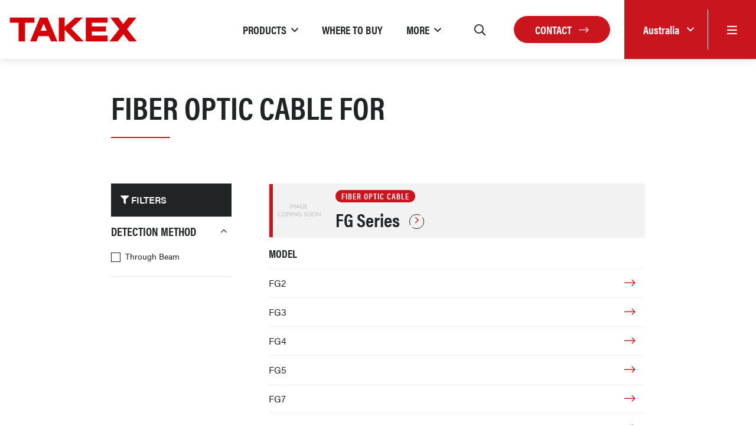

--- FILE ---
content_type: text/html; charset=UTF-8
request_url: https://takex.com/au/fiber-optic-cable
body_size: 10789
content:
<!DOCTYPE html>
<html lang="en">
<head>
    <meta charset="utf-8">
    <meta name="viewport" content="width=device-width, initial-scale=1">

    <!-- CSRF Token -->
    <meta name="csrf-token" content="oZhCi4nX2M9Sq5EiusUc4iXpGk8dW7lOr9zEhe7Q">

            <title>Fiber Optic Cable</title>
    
            <meta name="description" content="Fiber optic cable for Hot Metal Detector , heat resistant , varying length 2 ~ 30 m long">
        <meta name="stripe-key" content="">
    <link rel="canonical" href="https://takex.com/au/fiber-optic-cable">
            <link rel="alternate" hreflang="en-GB"
            href="https://takex.com/gb/fiber-optic-cable" />
            <link rel="alternate" hreflang="en-US"
            href="https://takex.com/us/fiber-optic-cable" />
            <link rel="alternate" hreflang="en-AU"
            href="https://takex.com/au/fiber-optic-cable" />
            <link rel="alternate" hreflang="en-JP"
            href="https://takex.com/jp/fiber-optic-cable" />
            <link rel="alternate" hreflang="en-FR"
            href="https://takex.com/fr/fiber-optic-cable" />
    
    <script src="https://www.google.com/recaptcha/api.js" async defer></script>

    <link rel="stylesheet" href="https://use.typekit.net/niq0wcp.css">

    
    <!-- Styles -->
    <link href="/css/app.css" rel="stylesheet">
    <link rel="apple-touch-icon" sizes="57x57" href="/apple-icon-57x57.png">
    <link rel="apple-touch-icon" sizes="60x60" href="/apple-icon-60x60.png">
    <link rel="apple-touch-icon" sizes="72x72" href="/apple-icon-72x72.png">
    <link rel="apple-touch-icon" sizes="76x76" href="/apple-icon-76x76.png">
    <link rel="apple-touch-icon" sizes="114x114" href="/apple-icon-114x114.png">
    <link rel="apple-touch-icon" sizes="120x120" href="/apple-icon-120x120.png">
    <link rel="apple-touch-icon" sizes="144x144" href="/apple-icon-144x144.png">
    <link rel="apple-touch-icon" sizes="152x152" href="/apple-icon-152x152.png">
    <link rel="apple-touch-icon" sizes="180x180" href="/apple-icon-180x180.png">
    <link rel="icon" type="image/png" sizes="192x192" href="/android-icon-192x192.png">
    <link rel="icon" type="image/png" sizes="32x32" href="/favicon-32x32.png">
    <link rel="icon" type="image/png" sizes="96x96" href="/favicon-96x96.png">
    <link rel="icon" type="image/png" sizes="16x16" href="/favicon-16x16.png">
    <link rel="manifest" href="/manifest.json">
    <meta name="msapplication-TileColor" content="#ffffff">
    <meta name="msapplication-TileImage" content="/ms-icon-144x144.png">
    <meta name="theme-color" content="#ffffff">


    <!-- Global site tag (gtag.js) - Google Analytics -->
    <script async src="https://www.googletagmanager.com/gtag/js?id=G-3SCTCSD4TV"></script>
    <script>
        window.dataLayer = window.dataLayer || [];

        function gtag() {
            dataLayer.push(arguments);
        }
        gtag('js', new Date());

        gtag('config', 'G-3SCTCSD4TV');
    </script>

            
</head>

<body data-spy="scroll" data-target="#product-nav" data-offset="173">
<div id="app">
    
    <header class="header bg-white shadow">
    <div class="container-fluid pr-0">
        <div class="header__row d-flex justify-content-between">
            <div class="header__left d-flex align-items-center">
                <div class="header__logo">
                    <a href="/au">
                        <svg version="1.1" xmlns="http://www.w3.org/2000/svg" xmlns:xlink="http://www.w3.org/1999/xlink" x="0px" y="0px"
	 viewBox="0 0 407.7 80.4" style="enable-background:new 0 0 407.7 80.4;" xml:space="preserve">
<g>
	<polyline style="fill-rule:evenodd;clip-rule:evenodd;fill:#FFFFFF;" points="80.3,0 0,0 0,22.2 27.5,22.2 27.5,80.4 53.7,80.4 
		53.7,22.2 83.3,22.2 83.3,0 80.3,0 	"/>
	<polyline style="fill-rule:evenodd;clip-rule:evenodd;fill:#D50008;" points="3,3 80.3,3 80.3,19.2 50.8,19.2 50.8,77.4 30.5,77.4 
		30.5,19.2 3,19.2 3,3 	"/>
	<path style="fill-rule:evenodd;clip-rule:evenodd;fill:#FFFFFF;" d="M232.6,0h-26c0,0-21.3,18.7-28.4,24.9V0h-24.6v80.4h24.6v-32
		c7.5,7.6,31.6,32,31.6,32h32.6c0,0-38.5-39.3-42.3-43.2C204,33.5,240.2,0,240.2,0H232.6"/>
	<polyline style="fill-rule:evenodd;clip-rule:evenodd;fill:#D50008;" points="156.6,3 175.2,3 175.2,31.5 207.7,3 232.6,3 
		195.7,37.1 235.2,77.4 211,77.4 175.2,41.1 175.2,77.4 156.6,77.4 156.6,3 	"/>
	<polyline style="fill-rule:evenodd;clip-rule:evenodd;fill:#FFFFFF;" points="310,0 238.5,0 238.5,80.4 313,80.4 313,56 263.5,56 
		263.5,49.7 307.9,49.7 307.9,27.5 263.5,27.5 263.5,22.2 313,22.2 313,0 310,0 	"/>
	<polyline style="fill-rule:evenodd;clip-rule:evenodd;fill:#D50008;" points="241.5,3 310,3 310,19.2 260.5,19.2 260.5,30.5 
		304.9,30.5 304.9,46.7 260.5,46.7 260.5,59 310,59 310,77.4 241.5,77.4 241.5,3 	"/>
	<path style="fill-rule:evenodd;clip-rule:evenodd;fill:#FFFFFF;" d="M400.1,0h-26.3c0,0-11.6,14.1-15.1,18.4
		C355.4,14,344.9,0,344.9,0h-32.5c0,0,27.6,35.4,30.2,38.8c-2.6,3.3-32.9,41.7-32.9,41.7h33.1c0,0,12.9-16.2,16.5-20.6
		c3.5,4.4,16.5,20.6,16.5,20.6h31.9c0,0-30.2-37.6-32.9-41C377.4,36.1,406.3,0,406.3,0H400.1"/>
	<polyline style="fill-rule:evenodd;clip-rule:evenodd;fill:#D50008;" points="318.5,3 343.4,3 358.7,23.2 375.2,3 400.1,3 
		370.9,39.4 401.4,77.4 377.2,77.4 359.3,55 341.4,77.4 315.8,77.4 346.4,38.8 318.5,3 	"/>
	<path style="fill-rule:evenodd;clip-rule:evenodd;fill:#FFFFFF;" d="M121.1,0H95.5L62.2,80.4h26.5c0,0,4.9-13.7,6-16.7h28.2
		c1.3,2.7,8,16.7,8,16.7h25.9L123.1,0H121.1 M108.3,31.4c0,0,0.5-1.3,0.9-2c0.7,1.6,3.1,7.1,5,11.4h-9.8
		C106,36.8,108.3,31.4,108.3,31.4"/>
	<path style="fill-rule:evenodd;clip-rule:evenodd;fill:#D50008;" d="M121.1,3H97.5L66.7,77.4h19.9l6-16.7h32.2l8,16.7h19.6L121.1,3
		 M99.9,43.8c3.1-7.3,6.2-14.6,9.3-21.9c3.2,7.3,6.4,14.6,9.6,21.9H99.9z"/>
</g>
</svg>                    </a>
                </div>
            </div>

            <div class="header__right d-flex align-items-center justify-content-end">
                <div class="header__nav d-none d-xl-flex">
                                                                                            <div class="dropdown mega-menu">
                                <a href="#"
                                   class="mega-menu__link mega-menu__link--dropdown py-15 mx-3 dropdown-toggle d-flex align-items-center text-uppercase"
                                   data-toggle="dropdown" role="button" id="dropdownMenuLink1"
                                   aria-haspopup="true" aria-expanded="false"><span>Products</span></a>

                                <div class="dropdown-menu mega-menu__dropdown p-5" aria-labelledby="dropdownMenuLink1">
                                                                            <a href="/au/photoelectric-beams-home"
                                           class="text-uppercase sub-link">
                                            Photoelectric Beams
                                        </a>
                                                                            <a href="/au/pir-home"
                                           class="text-uppercase sub-link">
                                            PIR
                                        </a>
                                                                            <a href="/au/mmwave-presence-detection"
                                           class="text-uppercase sub-link">
                                            Presence Detection
                                        </a>
                                                                            <a href="/au/vape-detection"
                                           class="text-uppercase sub-link">
                                            Vape Detection
                                        </a>
                                                                            <a href="/au/attention-sensors-home"
                                           class="text-uppercase sub-link">
                                            Attention Sensors
                                        </a>
                                                                            <a href="/au/flame-sensors"
                                           class="text-uppercase sub-link">
                                            UV Flame Sensors
                                        </a>
                                                                            <a href="/au/glass-break-sensors"
                                           class="text-uppercase sub-link">
                                            Glass Break Sensors
                                        </a>
                                                                            <a href="/au/door-sensors-home"
                                           class="text-uppercase sub-link">
                                            Door Security &amp; Control
                                        </a>
                                                                            <a href="/au/beam-tower-enclosures"
                                           class="text-uppercase sub-link">
                                            Beam Tower Enclosures
                                        </a>
                                                                    </div>
                            </div>
                                                                                                <div>
                                <a href="/au/where-to-buy" class="mega-menu__link py-15 px-2 mx-3 d-flex align-items-center text-uppercase">
                                    <span>Where to Buy</span>
                                </a>
                            </div>
                                                                                                <div class="dropdown mega-menu">
                                <a href="#"
                                   class="mega-menu__link mega-menu__link--dropdown py-15 mx-3 dropdown-toggle d-flex align-items-center text-uppercase"
                                   data-toggle="dropdown" role="button" id="dropdownMenuLink3"
                                   aria-haspopup="true" aria-expanded="false"><span>More</span></a>

                                <div class="dropdown-menu mega-menu__dropdown p-5" aria-labelledby="dropdownMenuLink3">
                                                                            <a href="/au/news"
                                           class="text-uppercase sub-link">
                                            News &amp; Events
                                        </a>
                                                                            <a href="/au/guides"
                                           class="text-uppercase sub-link">
                                            Product Guides
                                        </a>
                                                                            <a href="/au/instructional-videos"
                                           class="text-uppercase sub-link">
                                            Instructional Videos
                                        </a>
                                                                            <a href="/au/product-catalogue"
                                           class="text-uppercase sub-link">
                                            Catalogues
                                        </a>
                                                                    </div>
                            </div>
                                                                                </div>

                <div class="header__search">
                    <search-input-header v-bind:searchterm="null" v-bind:region-slug="'au'"></search-input-header>
                </div>

                <div class="ml-25r mr-5 header__search-btn header__icon d-none d-xl-block"></div>

                
                    
                

                <a href="/au/contact" class="btn btn-red d-none d-md-block">Contact
                    <i class="fal ml-2 fa-long-arrow-right"></i>
                </a>

                <div class="header__region-menu bg-red d-flex align-self-stretch align-items-stretch ml-3 ml-md-4">
                    <div class="dropdown d-flex align-items-center">
                        <a class="dropdown-toggle text-white" href="#" role="button" id="dropdownMenuLink" data-toggle="dropdown" aria-haspopup="true" aria-expanded="false">
                            <span>Australia</span>
                        </a>

                        <div class="dropdown-menu dropdown-menu--regions shadow" aria-labelledby="dropdownMenuLink">
                                                            <a class="dropdown-item" href="/au/region?region=gb">UK &amp; EMEA
                                </a>
                                                            <a class="dropdown-item" href="/au/region?region=us">North America
                                </a>
                                                            <a class="dropdown-item active" href="/au/region?region=au">Australia
                                </a>
                                                            <a class="dropdown-item" href="/au/region?region=jp">Japan &amp; Asia
                                </a>
                                                            <a class="dropdown-item" href="/au/region?region=fr">France
                                </a>
                                                    </div>
                    </div>
                    <div class="header__icon header__menu-trigger menu-btn d-flex align-items-center border-left my-3 px-4 px-md-2r">
                        <i class="far fa-bars text-white"></i>
                    </div>
                </div>

            </div>
        </div>
    </div>
</header>

    <nav class="pushy pushy-right">

    <div class="pushy__content text-uppercase">
        <side-nav :menu-items="{&quot;3299&quot;:[{&quot;id&quot;:3300,&quot;menu_id&quot;:12,&quot;parent_id&quot;:3299,&quot;data&quot;:{&quot;id&quot;:1627312780402,&quot;item_id&quot;:50,&quot;item_type&quot;:&quot;App\\Model\\Page&quot;,&quot;name&quot;:null,&quot;link&quot;:null,&quot;default_name&quot;:&quot;Photoelectric Beams&quot;,&quot;default_link&quot;:&quot;\/photoelectric-beams-home&quot;},&quot;order&quot;:1,&quot;menu_itemable_id&quot;:50,&quot;menu_itemable_type&quot;:&quot;App\\Model\\Page&quot;,&quot;region_id&quot;:null,&quot;created_at&quot;:&quot;2025-11-18 10:16:02&quot;,&quot;updated_at&quot;:&quot;2025-11-18 10:16:02&quot;,&quot;deleted_at&quot;:null,&quot;menu_itemable&quot;:{&quot;id&quot;:50,&quot;heading&quot;:&quot;Photoelectric Beams&quot;,&quot;content&quot;:null,&quot;excerpt&quot;:&quot;Point-to-point infrared detection ideal for medium to long range perimeter intruder systems up to 200m \/ 660ft.&quot;,&quot;banners&quot;:[],&quot;template&quot;:null,&quot;meta_title&quot;:&quot;Photoelectric Beams&quot;,&quot;meta_description&quot;:&quot;Point-to-point infrared beams for medium to long range perimeter intruder detection up to 200m \/ 660ft.&quot;,&quot;region_id&quot;:3,&quot;created_at&quot;:&quot;2021-07-26 15:19:00&quot;,&quot;updated_at&quot;:&quot;2024-08-09 08:45:38&quot;,&quot;deleted_at&quot;:null,&quot;editing_id&quot;:0,&quot;editing_at&quot;:null,&quot;featured_image&quot;:[{&quot;image&quot;:&quot;\/storage\/featured_image\/cropped\/beams_1723193136.png&quot;,&quot;alt&quot;:null}],&quot;banner_type&quot;:1,&quot;video_title&quot;:null,&quot;video_text&quot;:null,&quot;show_search&quot;:1}},{&quot;id&quot;:3301,&quot;menu_id&quot;:12,&quot;parent_id&quot;:3299,&quot;data&quot;:{&quot;id&quot;:1627380751007,&quot;item_id&quot;:51,&quot;item_type&quot;:&quot;App\\Model\\Page&quot;,&quot;name&quot;:null,&quot;link&quot;:null,&quot;default_name&quot;:&quot;PIR&quot;,&quot;default_link&quot;:&quot;\/pir-home&quot;},&quot;order&quot;:2,&quot;menu_itemable_id&quot;:51,&quot;menu_itemable_type&quot;:&quot;App\\Model\\Page&quot;,&quot;region_id&quot;:null,&quot;created_at&quot;:&quot;2025-11-18 10:16:02&quot;,&quot;updated_at&quot;:&quot;2025-11-18 10:16:02&quot;,&quot;deleted_at&quot;:null,&quot;menu_itemable&quot;:{&quot;id&quot;:51,&quot;heading&quot;:&quot;PIR&quot;,&quot;content&quot;:null,&quot;excerpt&quot;:&quot;A choice of indoor and outdoor passive infrared sensors for volumetric protection of property.&quot;,&quot;banners&quot;:[],&quot;template&quot;:null,&quot;meta_title&quot;:&quot;Passive Infrared Sensors (PIR)&quot;,&quot;meta_description&quot;:&quot;A choice of indoor and outdoor passive infrared sensors for volumetric protection of property.&quot;,&quot;region_id&quot;:3,&quot;created_at&quot;:&quot;2021-07-27 10:12:18&quot;,&quot;updated_at&quot;:&quot;2025-12-09 12:26:36&quot;,&quot;deleted_at&quot;:null,&quot;editing_id&quot;:0,&quot;editing_at&quot;:null,&quot;featured_image&quot;:[{&quot;image&quot;:&quot;\/storage\/featured_image\/cropped\/pir-1_1723538792.png&quot;,&quot;alt&quot;:&quot;PIR&quot;}],&quot;banner_type&quot;:1,&quot;video_title&quot;:null,&quot;video_text&quot;:null,&quot;show_search&quot;:1}},{&quot;id&quot;:3302,&quot;menu_id&quot;:12,&quot;parent_id&quot;:3299,&quot;data&quot;:{&quot;id&quot;:1763460956026,&quot;item_id&quot;:225,&quot;item_type&quot;:&quot;App\\Model\\Page&quot;,&quot;name&quot;:null,&quot;link&quot;:null,&quot;default_name&quot;:&quot;Presence Detection&quot;,&quot;default_link&quot;:&quot;\/mmwave-presence-detection&quot;},&quot;order&quot;:3,&quot;menu_itemable_id&quot;:225,&quot;menu_itemable_type&quot;:&quot;App\\Model\\Page&quot;,&quot;region_id&quot;:null,&quot;created_at&quot;:&quot;2025-11-18 10:16:02&quot;,&quot;updated_at&quot;:&quot;2025-11-18 10:16:02&quot;,&quot;deleted_at&quot;:null,&quot;menu_itemable&quot;:{&quot;id&quot;:225,&quot;heading&quot;:&quot;Presence Detection&quot;,&quot;content&quot;:null,&quot;excerpt&quot;:&quot;A mmWave radar sensor engineered for precise presence detection, sensing even subtle human movements like breathing.&quot;,&quot;banners&quot;:[{&quot;image&quot;:&quot;\/storage\/banner\/cropped\/banner-mmwave_1752502202.png&quot;,&quot;title&quot;:&quot;mmWave Radar Presence Detection&quot;,&quot;subtitle&quot;:&quot;This cutting-edge presence sensor detects even the finest of human motion, including subtle breathing. Out of sight, out of mind.&quot;}],&quot;template&quot;:null,&quot;meta_title&quot;:&quot;MMW-3 | mmWave Radar Presence Detection&quot;,&quot;meta_description&quot;:&quot;This advanced sensor can detect even slight human motion, including subtle breathing, ensuring that no presence, whether moving or stationary, goes unnoticed.&quot;,&quot;region_id&quot;:3,&quot;created_at&quot;:&quot;2025-07-14 14:10:35&quot;,&quot;updated_at&quot;:&quot;2025-11-18 10:12:54&quot;,&quot;deleted_at&quot;:null,&quot;editing_id&quot;:0,&quot;editing_at&quot;:null,&quot;featured_image&quot;:[{&quot;image&quot;:&quot;\/storage\/featured_image\/cropped\/mmw_1763460727.png&quot;,&quot;alt&quot;:&quot;MMW-3&quot;}],&quot;banner_type&quot;:1,&quot;video_title&quot;:null,&quot;video_text&quot;:null,&quot;show_search&quot;:1}},{&quot;id&quot;:3303,&quot;menu_id&quot;:12,&quot;parent_id&quot;:3299,&quot;data&quot;:{&quot;id&quot;:1742895116825,&quot;item_id&quot;:207,&quot;item_type&quot;:&quot;App\\Model\\Page&quot;,&quot;name&quot;:null,&quot;link&quot;:null,&quot;default_name&quot;:&quot;Vape Detection&quot;,&quot;default_link&quot;:&quot;\/vape-detection&quot;},&quot;order&quot;:4,&quot;menu_itemable_id&quot;:207,&quot;menu_itemable_type&quot;:&quot;App\\Model\\Page&quot;,&quot;region_id&quot;:null,&quot;created_at&quot;:&quot;2025-11-18 10:16:02&quot;,&quot;updated_at&quot;:&quot;2025-11-18 10:16:02&quot;,&quot;deleted_at&quot;:null,&quot;menu_itemable&quot;:{&quot;id&quot;:207,&quot;heading&quot;:&quot;Vape Detection&quot;,&quot;content&quot;:null,&quot;excerpt&quot;:&quot;Designed to address the growing problem of vaping in schools, restrooms, &amp; other similar environments.&quot;,&quot;banners&quot;:[{&quot;image&quot;:&quot;\/storage\/banner\/cropped\/vape-sensor-web-banner_1742378257.png&quot;,&quot;title&quot;:&quot;Vape &amp; Smoking Detection Sensor: No License Fees, Simple Setup&quot;,&quot;subtitle&quot;:&quot;Get accurate, reliable vape and smoking detection for your school or business with our easy-to-install sensor. Enjoy one-time pricing with zero annual licence fees and a 5-year warranty included as standard.&quot;}],&quot;template&quot;:null,&quot;meta_title&quot;:&quot;VS-1000E | Vape Detection Sensor for School or Business&quot;,&quot;meta_description&quot;:&quot;Accurate, reliable vape &amp; smoking detection for your school or business. Easy-to-install, zero annual licence fees, and a 5-year warranty included as standard.&quot;,&quot;region_id&quot;:3,&quot;created_at&quot;:&quot;2025-03-19 09:57:10&quot;,&quot;updated_at&quot;:&quot;2025-06-06 10:27:19&quot;,&quot;deleted_at&quot;:null,&quot;editing_id&quot;:0,&quot;editing_at&quot;:null,&quot;featured_image&quot;:[{&quot;image&quot;:&quot;\/storage\/featured_image\/cropped\/vape-sensor_1742895079.png&quot;,&quot;alt&quot;:&quot;Vape Detection&quot;}],&quot;banner_type&quot;:1,&quot;video_title&quot;:null,&quot;video_text&quot;:null,&quot;show_search&quot;:1}},{&quot;id&quot;:3304,&quot;menu_id&quot;:12,&quot;parent_id&quot;:3299,&quot;data&quot;:{&quot;id&quot;:1628173569806,&quot;item_id&quot;:70,&quot;item_type&quot;:&quot;App\\Model\\Page&quot;,&quot;name&quot;:null,&quot;link&quot;:null,&quot;default_name&quot;:&quot;Attention Sensors&quot;,&quot;default_link&quot;:&quot;\/attention-sensors-home&quot;},&quot;order&quot;:5,&quot;menu_itemable_id&quot;:70,&quot;menu_itemable_type&quot;:&quot;App\\Model\\Page&quot;,&quot;region_id&quot;:null,&quot;created_at&quot;:&quot;2025-11-18 10:16:02&quot;,&quot;updated_at&quot;:&quot;2025-11-18 10:16:02&quot;,&quot;deleted_at&quot;:null,&quot;menu_itemable&quot;:{&quot;id&quot;:70,&quot;heading&quot;:&quot;Attention Sensors&quot;,&quot;content&quot;:null,&quot;excerpt&quot;:&quot;Use to provide welcome messages, protect emergency doors, deter intruders or to trigger warning messages.&quot;,&quot;banners&quot;:[],&quot;template&quot;:null,&quot;meta_title&quot;:&quot;Attention Sensors | Takex&quot;,&quot;meta_description&quot;:&quot;Use to provide welcome messages, protect emergency doors, deter intruders or to trigger warning messages.&quot;,&quot;region_id&quot;:3,&quot;created_at&quot;:&quot;2021-08-05 14:08:14&quot;,&quot;updated_at&quot;:&quot;2024-07-15 10:51:07&quot;,&quot;deleted_at&quot;:null,&quot;editing_id&quot;:0,&quot;editing_at&quot;:null,&quot;featured_image&quot;:[{&quot;image&quot;:&quot;\/storage\/featured_image\/cropped\/attention-sensor_1720779689.png&quot;,&quot;alt&quot;:null}],&quot;banner_type&quot;:1,&quot;video_title&quot;:null,&quot;video_text&quot;:null,&quot;show_search&quot;:1}},{&quot;id&quot;:3305,&quot;menu_id&quot;:12,&quot;parent_id&quot;:3299,&quot;data&quot;:{&quot;id&quot;:1627380824244,&quot;item_id&quot;:109,&quot;item_type&quot;:&quot;App\\Model\\Ecommerce\\ProductCategory&quot;,&quot;name&quot;:&quot;UV Flame Sensors&quot;,&quot;link&quot;:null,&quot;default_name&quot;:&quot;Flame Sensors&quot;,&quot;default_link&quot;:&quot;\/flame-sensors&quot;},&quot;order&quot;:6,&quot;menu_itemable_id&quot;:109,&quot;menu_itemable_type&quot;:&quot;App\\Model\\Ecommerce\\ProductCategory&quot;,&quot;region_id&quot;:null,&quot;created_at&quot;:&quot;2025-11-18 10:16:02&quot;,&quot;updated_at&quot;:&quot;2025-11-18 10:16:02&quot;,&quot;deleted_at&quot;:null,&quot;menu_itemable&quot;:{&quot;id&quot;:109,&quot;nav_code&quot;:0,&quot;heading&quot;:&quot;UV Flame Sensors&quot;,&quot;sub_heading&quot;:&quot;&quot;,&quot;content&quot;:&quot;&lt;p&gt;&lt;strong&gt;What if you could be alerted to a fire risk before it becomes a blaze?&lt;\/strong&gt;&lt;\/p&gt;\r\n&lt;p&gt;Most fire systems are designed to detect &amp;amp; suppress established fires... our range of hardwired &amp;amp; battery operated Ultraviolet sensors target fire PREVENTION.&lt;\/p&gt;\r\n&lt;p&gt;Designed to hook into your intruder alarm panel or used standalone to bring accurate, immediate attention to the use of cigarette lighters, matches, and other open-flame incendiary devices; whether of innocent or malicious intent.&lt;\/p&gt;\r\n&lt;p&gt;Ideal for EV &amp;amp; scooter charging, student accommodation, fuel, oil, &amp;amp; gas cylinder storage, or commercial and residential loft spaces.&lt;\/p&gt;&quot;,&quot;excerpt&quot;:&quot;Our UV sensors provide rapid flame detection, ideal for diesel engine rooms and open environments.&quot;,&quot;discount_group&quot;:null,&quot;banner_image&quot;:null,&quot;featured_image&quot;:[{&quot;image&quot;:&quot;\/storage\/featured_product_category_image\/cropped\/flame-sensor_1720777860.png&quot;,&quot;alt&quot;:&quot;Flame Sensor&quot;}],&quot;template&quot;:null,&quot;meta_title&quot;:&quot;Flame Sensors (Ultraviolet) | Takex&quot;,&quot;meta_description&quot;:&quot;Our UV sensors provide rapid flame detection, ideal for diesel engine rooms and open environments.&quot;,&quot;created_at&quot;:&quot;2021-04-29 09:00:00&quot;,&quot;updated_at&quot;:&quot;2024-09-26 09:14:30&quot;,&quot;deleted_at&quot;:null,&quot;editing_id&quot;:0,&quot;editing_at&quot;:null,&quot;region_id&quot;:1,&quot;accent_colour&quot;:&quot;orange&quot;,&quot;data_from&quot;:&quot;uk&quot;}},{&quot;id&quot;:3306,&quot;menu_id&quot;:12,&quot;parent_id&quot;:3299,&quot;data&quot;:{&quot;id&quot;:1627380830432,&quot;item_id&quot;:112,&quot;item_type&quot;:&quot;App\\Model\\Ecommerce\\ProductCategory&quot;,&quot;name&quot;:null,&quot;link&quot;:null,&quot;default_name&quot;:&quot;Glass Break Sensors&quot;,&quot;default_link&quot;:&quot;\/glass-break-sensors&quot;},&quot;order&quot;:7,&quot;menu_itemable_id&quot;:112,&quot;menu_itemable_type&quot;:&quot;App\\Model\\Ecommerce\\ProductCategory&quot;,&quot;region_id&quot;:null,&quot;created_at&quot;:&quot;2025-11-18 10:16:02&quot;,&quot;updated_at&quot;:&quot;2025-11-18 10:16:02&quot;,&quot;deleted_at&quot;:null,&quot;menu_itemable&quot;:{&quot;id&quot;:112,&quot;nav_code&quot;:0,&quot;heading&quot;:&quot;Glass Break Sensors&quot;,&quot;sub_heading&quot;:&quot;&quot;,&quot;content&quot;:&quot;&lt;p&gt;&lt;strong&gt;Our Glass Break Sensors use Ultrasound technology to detect both the cutting and breaking of glass.&lt;\/strong&gt;&lt;\/p&gt;\r\n&lt;p&gt;We&#039;ve designed them so that nothing has to be fitted on the glass itself, making it possible to cover numerous panes from just one device&lt;\/p&gt;&quot;,&quot;excerpt&quot;:&quot;Our Glass Break Sensors use Ultrasound technology to detect both the cutting and breaking of glass.&quot;,&quot;discount_group&quot;:null,&quot;banner_image&quot;:null,&quot;featured_image&quot;:[{&quot;image&quot;:&quot;\/storage\/featured_product_category_image\/cropped\/glass-break-sensor_1720777931.png&quot;,&quot;alt&quot;:null}],&quot;template&quot;:null,&quot;meta_title&quot;:&quot;Glass Break Sensors (Ultrasonic)&quot;,&quot;meta_description&quot;:&quot;Our Glass Break Sensors use Ultrasound technology to detect both the cutting and breaking of glass.&quot;,&quot;created_at&quot;:&quot;2021-04-29 09:00:00&quot;,&quot;updated_at&quot;:&quot;2024-07-12 09:52:14&quot;,&quot;deleted_at&quot;:null,&quot;editing_id&quot;:0,&quot;editing_at&quot;:null,&quot;region_id&quot;:1,&quot;accent_colour&quot;:&quot;blue&quot;,&quot;data_from&quot;:&quot;uk&quot;}},{&quot;id&quot;:3307,&quot;menu_id&quot;:12,&quot;parent_id&quot;:3299,&quot;data&quot;:{&quot;id&quot;:1731687637833,&quot;item_id&quot;:196,&quot;item_type&quot;:&quot;App\\Model\\Page&quot;,&quot;name&quot;:null,&quot;link&quot;:null,&quot;default_name&quot;:&quot;Door Security &amp; Control&quot;,&quot;default_link&quot;:&quot;\/door-sensors-home&quot;},&quot;order&quot;:8,&quot;menu_itemable_id&quot;:196,&quot;menu_itemable_type&quot;:&quot;App\\Model\\Page&quot;,&quot;region_id&quot;:null,&quot;created_at&quot;:&quot;2025-11-18 10:16:02&quot;,&quot;updated_at&quot;:&quot;2025-11-18 10:16:02&quot;,&quot;deleted_at&quot;:null,&quot;menu_itemable&quot;:{&quot;id&quot;:196,&quot;heading&quot;:&quot;Door Security &amp; Control&quot;,&quot;content&quot;:null,&quot;excerpt&quot;:&quot;A choice of sensors for a wide range of door applications, from storage facilities to commercial buildings.&quot;,&quot;banners&quot;:[],&quot;template&quot;:null,&quot;meta_title&quot;:&quot;Door Security &amp; Control&quot;,&quot;meta_description&quot;:&quot;Passive &amp; active infrared sensors for applications including auto-door control and overhead shutter security.&quot;,&quot;region_id&quot;:3,&quot;created_at&quot;:&quot;2024-11-15 14:51:23&quot;,&quot;updated_at&quot;:&quot;2025-05-29 08:19:23&quot;,&quot;deleted_at&quot;:null,&quot;editing_id&quot;:0,&quot;editing_at&quot;:null,&quot;featured_image&quot;:[{&quot;image&quot;:&quot;\/storage\/featured_image\/cropped\/rex-sensors_1748506632.png&quot;,&quot;alt&quot;:&quot;PS-530E Product Image&quot;}],&quot;banner_type&quot;:1,&quot;video_title&quot;:null,&quot;video_text&quot;:null,&quot;show_search&quot;:0}},{&quot;id&quot;:3308,&quot;menu_id&quot;:12,&quot;parent_id&quot;:3299,&quot;data&quot;:{&quot;id&quot;:1627380837238,&quot;item_id&quot;:110,&quot;item_type&quot;:&quot;App\\Model\\Ecommerce\\ProductCategory&quot;,&quot;name&quot;:null,&quot;link&quot;:null,&quot;default_name&quot;:&quot;Beam Tower Enclosures&quot;,&quot;default_link&quot;:&quot;\/beam-tower-enclosures&quot;},&quot;order&quot;:9,&quot;menu_itemable_id&quot;:110,&quot;menu_itemable_type&quot;:&quot;App\\Model\\Ecommerce\\ProductCategory&quot;,&quot;region_id&quot;:null,&quot;created_at&quot;:&quot;2025-11-18 10:16:02&quot;,&quot;updated_at&quot;:&quot;2025-11-18 10:16:02&quot;,&quot;deleted_at&quot;:null,&quot;menu_itemable&quot;:{&quot;id&quot;:110,&quot;nav_code&quot;:0,&quot;heading&quot;:&quot;Beam Tower Enclosures&quot;,&quot;sub_heading&quot;:&quot;&quot;,&quot;content&quot;:&quot;&lt;p&gt;&lt;strong&gt;As demand for more sophisticated security in today&amp;rsquo;s world is increasing, so too is the complexity of the intruder system.&lt;\/strong&gt;&lt;\/p&gt;\r\n&lt;p&gt;Vast tower systems containing multiple beam-sets guard high-risk assets and critical infrastructure, and provide discrete, highly reliable site protection for large domestic, commercial, and industrial premises. Layered with CCTV systems to ensure reliable detection activation and camera positioning, they provide a fully integrated perimeter detection solution.&lt;\/p&gt;\r\n&lt;p&gt;Our Beam Towers are available as attractive but rugged wall or floor-mounted units, in a choice of single- or double-sided options. Designed to frustrate and disrupt an intruder&#039;s attack timeline by disguising the number and position of beams, they provide a visual deterrent to discourage intrusion attempts in the first place, while detecting any breach of the perimeter to give you the time and intelligence needed to respond effectively.&lt;\/p&gt;\r\n&lt;p&gt;&lt;strong&gt;Standard heights are 1m, 1.5m, 2m and 3m.&lt;\/strong&gt;&lt;\/p&gt;&quot;,&quot;excerpt&quot;:&quot;Disguise the number and position of beams from intruders with our rugged wall or floor mount Towers.&quot;,&quot;discount_group&quot;:null,&quot;banner_image&quot;:null,&quot;featured_image&quot;:[{&quot;image&quot;:&quot;\/storage\/featured_product_category_image\/cropped\/beam-tower_1720779049.png&quot;,&quot;alt&quot;:&quot;Beam Tower Enclosure&quot;}],&quot;template&quot;:null,&quot;meta_title&quot;:&quot;Beam Tower Enclosures | Takex&quot;,&quot;meta_description&quot;:&quot;Disguise the number and position of beams from intruders with our rugged wall or floor mount towers from Takex.&quot;,&quot;created_at&quot;:&quot;2021-04-29 09:00:00&quot;,&quot;updated_at&quot;:&quot;2024-07-17 09:49:35&quot;,&quot;deleted_at&quot;:null,&quot;editing_id&quot;:0,&quot;editing_at&quot;:null,&quot;region_id&quot;:1,&quot;accent_colour&quot;:&quot;red&quot;,&quot;data_from&quot;:&quot;uk&quot;}}],&quot;3310&quot;:[{&quot;id&quot;:3311,&quot;menu_id&quot;:12,&quot;parent_id&quot;:3310,&quot;data&quot;:{&quot;id&quot;:1627388888496,&quot;item_id&quot;:13,&quot;item_type&quot;:&quot;App\\Model\\Category&quot;,&quot;name&quot;:null,&quot;link&quot;:null,&quot;default_name&quot;:&quot;News &amp; Events&quot;,&quot;default_link&quot;:&quot;\/news&quot;},&quot;order&quot;:1,&quot;menu_itemable_id&quot;:13,&quot;menu_itemable_type&quot;:&quot;App\\Model\\Category&quot;,&quot;region_id&quot;:null,&quot;created_at&quot;:&quot;2025-11-18 10:16:02&quot;,&quot;updated_at&quot;:&quot;2025-11-18 10:16:02&quot;,&quot;deleted_at&quot;:null,&quot;menu_itemable&quot;:{&quot;id&quot;:13,&quot;heading&quot;:&quot;News &amp; Events&quot;,&quot;content&quot;:&quot;&lt;p&gt;All the latest news releases, upcoming events and product updates from TAKEX.&lt;\/p&gt;&quot;,&quot;excerpt&quot;:null,&quot;template&quot;:null,&quot;meta_title&quot;:&quot;News &amp; Events | Takex AU&quot;,&quot;meta_description&quot;:&quot;All the latest news releases, upcoming events and product updates from TAKEX AU.&quot;,&quot;region_id&quot;:3,&quot;created_at&quot;:&quot;2021-07-27 12:27:55&quot;,&quot;updated_at&quot;:&quot;2025-04-30 13:10:54&quot;,&quot;deleted_at&quot;:null,&quot;editing_id&quot;:0,&quot;editing_at&quot;:null}},{&quot;id&quot;:3312,&quot;menu_id&quot;:12,&quot;parent_id&quot;:3310,&quot;data&quot;:{&quot;id&quot;:1627462594728,&quot;item_id&quot;:14,&quot;item_type&quot;:&quot;App\\Model\\Category&quot;,&quot;name&quot;:null,&quot;link&quot;:null,&quot;default_name&quot;:&quot;Product Guides&quot;,&quot;default_link&quot;:&quot;\/guides&quot;},&quot;order&quot;:2,&quot;menu_itemable_id&quot;:14,&quot;menu_itemable_type&quot;:&quot;App\\Model\\Category&quot;,&quot;region_id&quot;:null,&quot;created_at&quot;:&quot;2025-11-18 10:16:02&quot;,&quot;updated_at&quot;:&quot;2025-11-18 10:16:02&quot;,&quot;deleted_at&quot;:null,&quot;menu_itemable&quot;:{&quot;id&quot;:14,&quot;heading&quot;:&quot;Product Guides&quot;,&quot;content&quot;:&quot;&lt;p&gt;&lt;strong&gt;Looking for some help with our products? We&#039;ve created the following guides to try and answer any questions on product selection or installation.&lt;\/strong&gt;&lt;\/p&gt;\r\n&lt;p&gt;We&#039;ll be adding more so keep checking back for updates.&lt;\/p&gt;&quot;,&quot;excerpt&quot;:null,&quot;template&quot;:null,&quot;meta_title&quot;:&quot;Product Guides | Takex AU&quot;,&quot;meta_description&quot;:&quot;We&#039;ve created the following guides to try and answer any questions on product selection or installation.&quot;,&quot;region_id&quot;:3,&quot;created_at&quot;:&quot;2021-07-28 08:52:02&quot;,&quot;updated_at&quot;:&quot;2023-03-10 12:42:54&quot;,&quot;deleted_at&quot;:null,&quot;editing_id&quot;:0,&quot;editing_at&quot;:null}},{&quot;id&quot;:3313,&quot;menu_id&quot;:12,&quot;parent_id&quot;:3310,&quot;data&quot;:{&quot;id&quot;:1627482316327,&quot;item_id&quot;:56,&quot;item_type&quot;:&quot;App\\Model\\Page&quot;,&quot;name&quot;:null,&quot;link&quot;:null,&quot;default_name&quot;:&quot;Instructional Videos&quot;,&quot;default_link&quot;:&quot;\/instructional-videos&quot;},&quot;order&quot;:3,&quot;menu_itemable_id&quot;:56,&quot;menu_itemable_type&quot;:&quot;App\\Model\\Page&quot;,&quot;region_id&quot;:null,&quot;created_at&quot;:&quot;2025-11-18 10:16:02&quot;,&quot;updated_at&quot;:&quot;2025-11-18 10:16:02&quot;,&quot;deleted_at&quot;:null,&quot;menu_itemable&quot;:{&quot;id&quot;:56,&quot;heading&quot;:&quot;Instructional Videos&quot;,&quot;content&quot;:null,&quot;excerpt&quot;:null,&quot;banners&quot;:[],&quot;template&quot;:null,&quot;meta_title&quot;:&quot;Instructional Videos | Takex AU&quot;,&quot;meta_description&quot;:null,&quot;region_id&quot;:3,&quot;created_at&quot;:&quot;2021-07-28 14:24:51&quot;,&quot;updated_at&quot;:&quot;2024-08-15 08:31:02&quot;,&quot;deleted_at&quot;:null,&quot;editing_id&quot;:0,&quot;editing_at&quot;:null,&quot;featured_image&quot;:[{&quot;image&quot;:null,&quot;alt&quot;:null}],&quot;banner_type&quot;:1,&quot;video_title&quot;:null,&quot;video_text&quot;:null,&quot;show_search&quot;:1}},{&quot;id&quot;:3314,&quot;menu_id&quot;:12,&quot;parent_id&quot;:3310,&quot;data&quot;:{&quot;id&quot;:1678197572038,&quot;item_id&quot;:123,&quot;item_type&quot;:&quot;App\\Model\\Page&quot;,&quot;name&quot;:&quot;Catalogues&quot;,&quot;link&quot;:null,&quot;default_name&quot;:&quot;product-catalogue&quot;,&quot;default_link&quot;:&quot;\/product-catalogue&quot;},&quot;order&quot;:4,&quot;menu_itemable_id&quot;:123,&quot;menu_itemable_type&quot;:&quot;App\\Model\\Page&quot;,&quot;region_id&quot;:null,&quot;created_at&quot;:&quot;2025-11-18 10:16:02&quot;,&quot;updated_at&quot;:&quot;2025-11-18 10:16:02&quot;,&quot;deleted_at&quot;:null,&quot;menu_itemable&quot;:{&quot;id&quot;:123,&quot;heading&quot;:&quot;product-catalogue&quot;,&quot;content&quot;:null,&quot;excerpt&quot;:null,&quot;banners&quot;:[],&quot;template&quot;:null,&quot;meta_title&quot;:&quot;Security Sensors Product Catalogues | TAKEX&quot;,&quot;meta_description&quot;:&quot;We&#039;ve squeezed our range of Security Sensors into a single 4-page product catalogue, great for quick reference or a little offline read.&quot;,&quot;region_id&quot;:3,&quot;created_at&quot;:&quot;2023-03-07 11:02:29&quot;,&quot;updated_at&quot;:&quot;2023-03-07 11:08:01&quot;,&quot;deleted_at&quot;:null,&quot;editing_id&quot;:0,&quot;editing_at&quot;:null,&quot;featured_image&quot;:[{&quot;image&quot;:null,&quot;alt&quot;:null}],&quot;banner_type&quot;:1,&quot;video_title&quot;:null,&quot;video_text&quot;:null,&quot;show_search&quot;:0}}],&quot;root&quot;:[{&quot;id&quot;:3299,&quot;menu_id&quot;:12,&quot;parent_id&quot;:null,&quot;data&quot;:{&quot;id&quot;:1627312776779,&quot;item_id&quot;:null,&quot;item_type&quot;:null,&quot;name&quot;:&quot;Products&quot;,&quot;link&quot;:null,&quot;default_name&quot;:null,&quot;default_link&quot;:null},&quot;order&quot;:1,&quot;menu_itemable_id&quot;:null,&quot;menu_itemable_type&quot;:null,&quot;region_id&quot;:null,&quot;created_at&quot;:&quot;2025-11-18 10:16:02&quot;,&quot;updated_at&quot;:&quot;2025-11-18 10:16:02&quot;,&quot;deleted_at&quot;:null,&quot;menu_itemable&quot;:null},{&quot;id&quot;:3309,&quot;menu_id&quot;:12,&quot;parent_id&quot;:null,&quot;data&quot;:{&quot;id&quot;:1746525245481,&quot;item_id&quot;:210,&quot;item_type&quot;:&quot;App\\Model\\Page&quot;,&quot;name&quot;:null,&quot;link&quot;:null,&quot;default_name&quot;:&quot;Where to Buy&quot;,&quot;default_link&quot;:&quot;\/where-to-buy&quot;},&quot;order&quot;:2,&quot;menu_itemable_id&quot;:210,&quot;menu_itemable_type&quot;:&quot;App\\Model\\Page&quot;,&quot;region_id&quot;:null,&quot;created_at&quot;:&quot;2025-11-18 10:16:02&quot;,&quot;updated_at&quot;:&quot;2025-11-18 10:16:02&quot;,&quot;deleted_at&quot;:null,&quot;menu_itemable&quot;:{&quot;id&quot;:210,&quot;heading&quot;:&quot;Where to Buy&quot;,&quot;content&quot;:null,&quot;excerpt&quot;:null,&quot;banners&quot;:[],&quot;template&quot;:null,&quot;meta_title&quot;:&quot;TAKEX Australia | Where to Buy&quot;,&quot;meta_description&quot;:&quot;We&#039;ve partnered with leading Distributors across the Security Industry, delivering high-performance Detection to installers &amp; systems integrators nationwide.&quot;,&quot;region_id&quot;:3,&quot;created_at&quot;:&quot;2025-05-06 09:39:55&quot;,&quot;updated_at&quot;:&quot;2025-05-07 09:06:24&quot;,&quot;deleted_at&quot;:null,&quot;editing_id&quot;:0,&quot;editing_at&quot;:null,&quot;featured_image&quot;:[{&quot;image&quot;:null,&quot;alt&quot;:null}],&quot;banner_type&quot;:1,&quot;video_title&quot;:null,&quot;video_text&quot;:null,&quot;show_search&quot;:1}},{&quot;id&quot;:3310,&quot;menu_id&quot;:12,&quot;parent_id&quot;:null,&quot;data&quot;:{&quot;id&quot;:1627462579491,&quot;item_id&quot;:null,&quot;item_type&quot;:null,&quot;name&quot;:&quot;More&quot;,&quot;link&quot;:null,&quot;default_name&quot;:null,&quot;default_link&quot;:null},&quot;order&quot;:3,&quot;menu_itemable_id&quot;:null,&quot;menu_itemable_type&quot;:null,&quot;region_id&quot;:null,&quot;created_at&quot;:&quot;2025-11-18 10:16:02&quot;,&quot;updated_at&quot;:&quot;2025-11-18 10:16:02&quot;,&quot;deleted_at&quot;:null,&quot;menu_itemable&quot;:null}]}" :region-slug="'au'"></side-nav>

        <div class="mx-25r my-2r">
                                        <a href="/au/contact" class="pushy__nav-link">
                    Contact
                </a>
                            <a href="/au/about" class="pushy__nav-link">
                    About
                </a>
                            <a href="/au/news" class="pushy__nav-link">
                    News &amp; Events
                </a>
                            <a href="/au/legal-statement" class="pushy__nav-link">
                    Legal Statement
                </a>
                                </div>

        <hr class="m-0">

        <div class="mx-25r mt-2r mb-4">
            <a href="tel:+61(3)95442477" class="pushy__nav-link ">+61 (3) 9544 2477</a>
            <a href="/cdn-cgi/l/email-protection#ee8194b19d8f828b9dae9a8f858b96c08d8183" class="pushy__nav-link "><span class="__cf_email__" data-cfemail="026d785d71636e677142766369677a2c616d6f">[email&#160;protected]</span></a>
        </div>
        <div class="mx-25r pushy__social mb-3">
                                    
                            <a class="text-black" href="//www.linkedin.com/company/takex" target="_blank"><i class="fab fa-linkedin"></i></a>
                    </div>
    </div>
</nav>

<!-- site overlay -->
<div class="site-overlay"></div>

        <div id="filterOverlay" class="mob-tag-panel">
        <div class="inner-panel d-flex flex-column">
            <div class="mfp__head d-flex justify-content-between align-items-center bg-red">
                <div class="d-flex align-items-baseline">
                    <span class="text-white font-alt text-uppercase"><i class="fas fa-fw fa-filter"></i> Filters</span>
                     <span class="small text-uppercase text-white ml-2">Selected (<span id="filterCount"><mobile-tag-selected-count></mobile-tag-selected-count></span>)</span>
                </div>
                <div>
                    <a id="closeFilterBtn" ref="" class="close text-white"><i class="fal fa-times"></i></a>
                </div>
            </div>

            <div class="mfp__body px-3 pb-2r flex-fill">
                <div class="inner">
                                            <div class="accordion accordian--filters" id="mobFilters">
                                                                                                <mobile-tag-group v-bind:index="0" v-bind:tag_group="{&quot;id&quot;:6,&quot;title&quot;:&quot;Detection Method&quot;,&quot;name&quot;:&quot;Detection Method&quot;,&quot;sort_order&quot;:2,&quot;created_at&quot;:&quot;2021-06-07 09:28:50&quot;,&quot;updated_at&quot;:&quot;2025-12-17 16:18:43&quot;,&quot;deleted_at&quot;:null,&quot;editing_id&quot;:0,&quot;editing_at&quot;:null,&quot;tags&quot;:[{&quot;id&quot;:67,&quot;tag_group_id&quot;:6,&quot;title&quot;:&quot;Through Beam&quot;,&quot;name&quot;:&quot;Through Beam&quot;,&quot;range&quot;:0,&quot;created_at&quot;:&quot;2021-06-18 15:04:56&quot;,&quot;updated_at&quot;:&quot;2025-12-17 16:09:54&quot;,&quot;deleted_at&quot;:null,&quot;editing_id&quot;:null,&quot;editing_at&quot;:null}]}" v-bind:tags="[{&quot;id&quot;:67,&quot;tag_group_id&quot;:6,&quot;title&quot;:&quot;Through Beam&quot;,&quot;name&quot;:&quot;Through Beam&quot;,&quot;range&quot;:0,&quot;created_at&quot;:&quot;2021-06-18 15:04:56&quot;,&quot;updated_at&quot;:&quot;2025-12-17 16:09:54&quot;,&quot;deleted_at&quot;:null,&quot;editing_id&quot;:null,&quot;editing_at&quot;:null}]" v-bind:tag_ranges="{}"></mobile-tag-group>
                                                                                    </div>
                                    </div>
            </div>
            <div class="mfp__footer d-flex align-items-center p-3">
                <mobile-tag-group-reset></mobile-tag-group-reset>
                <a id="applyFilterBtn" href="#" class="btn btn-red btn-block m-0">Apply</a>
            </div>
        </div>
    </div>

    <div class="pt-4 pt-md-5">
        <div class="container-md px-md-5 px-xxxl-3">
            <div class="row">
                <div class="col-12 col-lg-9 col-xl-10">
                    <div class="content__body">
                        <h1 class="content__heading content__heading--line">Fiber optic cable For</h1>
                        
                    </div>
                </div>
            </div>

        </div>
    </div>

    <div class="container-md px-md-5 px-xxxl-3 mt-4 mt-md-5">

                <div class="row">
            <div class="col-12 col-xl-3 flex-fill d-flex">
                 
                <a id="openFilterBtn" href="#" class="mb-4 px-3 mob-tag-btn font-alt d-flex text-uppercase d-md-none justify-content-between align-items-center mb-3"><span><i class="fas fa-filter mr-1"></i> Filters <span class="small text-uppercase ml-2">Selected (<mobile-tag-selected-count></mobile-tag-selected-count>)</span></span></a>
                
                <div class="product-filters d-none d-md-block w-100 mb-6">
                    
                    <div
                        class="product-filters__title d-flex align-items-end justify-content-between border-bottom border-mmbrown bg-black p-3">
                        <div class="d-flex align-items-center">
                            <i class="fas text-white fa-filter mr-1 medium"></i>
                            <div class="font-weight-bold text-uppercase text-white">Filters</div>
                        </div>
                        <div>
                            <tag-group-reset></tag-group-reset>
                        </div>
                    </div>
                    
                    <tag-group-controller
                        v-bind:type="'product-category'"
                        v-bind:tag_groups="[6]"
                        v-bind:selected_tags="{}"
                        v-bind:selected_sliders="{}"
                        v-bind:category_id="43"
                        v-bind:page="1"
                        v-bind:pages="1"
                        v-bind:title="&quot;Fiber Optic Cable&quot;"
                        v-bind:uri="&quot;https:\/\/takex.com\/au\/fiber-optic-cable&quot;"
                    ></tag-group-controller>

                                                                        <tag-group v-bind:tag_group="{&quot;id&quot;:6,&quot;title&quot;:&quot;Detection Method&quot;,&quot;name&quot;:&quot;Detection Method&quot;,&quot;sort_order&quot;:2,&quot;created_at&quot;:&quot;2021-06-07 09:28:50&quot;,&quot;updated_at&quot;:&quot;2025-12-17 16:18:43&quot;,&quot;deleted_at&quot;:null,&quot;editing_id&quot;:0,&quot;editing_at&quot;:null,&quot;tags&quot;:[{&quot;id&quot;:67,&quot;tag_group_id&quot;:6,&quot;title&quot;:&quot;Through Beam&quot;,&quot;name&quot;:&quot;Through Beam&quot;,&quot;range&quot;:0,&quot;created_at&quot;:&quot;2021-06-18 15:04:56&quot;,&quot;updated_at&quot;:&quot;2025-12-17 16:09:54&quot;,&quot;deleted_at&quot;:null,&quot;editing_id&quot;:null,&quot;editing_at&quot;:null}]}" v-bind:tags="[{&quot;id&quot;:67,&quot;tag_group_id&quot;:6,&quot;title&quot;:&quot;Through Beam&quot;,&quot;name&quot;:&quot;Through Beam&quot;,&quot;range&quot;:0,&quot;created_at&quot;:&quot;2021-06-18 15:04:56&quot;,&quot;updated_at&quot;:&quot;2025-12-17 16:09:54&quot;,&quot;deleted_at&quot;:null,&quot;editing_id&quot;:null,&quot;editing_at&quot;:null}]" v-bind:tag_ranges="{}"></tag-group>
                                                            </div>
            </div>
            <div class="col-12 col-xl-9 pl-xl-5">
                <category-products v-bind:element_id="'WIs2DvAD4IzJKKaz'" v-bind:category_heading="'Fiber optic cable For'" v-bind:category_accent="'red'" v-bind:symbol="''"></category-products>

                <div id="WIs2DvAD4IzJKKaz_products">
                                                            
                        <div class="series-listing">
                            
                            <div class="mb-4 mb-md-5">
                            <div class="series-listing__head d-flex bg-lightgrey align-items-center border border-lightgrey position-relative">
                                <a href="fiber-optic-cable/fg-series" class="coverlink"></a>
                                <div class="color bg-red align-self-stretch"></div>
                                <div class="image">
                                                                            <img src="https://takex.com/storage/images/product.jpg" alt="FG Series" class="img-fluid" width="1100" height="1100">
                                                                    </div>
                                <div class="heading pl-3">
                                    <span class="pill bg-red">
                                        Fiber optic cable
                                    </span>
                                    <h3 class="mt-1 mb-0 h2 title d-flex align-items-center">FG Series <div class="arrow ml-3"><i class="fal fa-angle-right"></i></div></h3>
                                </div>
                            </div>

                            
                            <div class="table-responsive">
                                <table class="table table-series m-0">
                                    <thead>
                                        <tr>
                                            <th>Model</th>
                                                                                        <th>&nbsp;</th>

                                        </tr>
                                    </thead>
                                    <tbody>
                                                                                    <tr>
                                                <td>FG2</td>
                                                                                                <td class="text-right">

                                                    <a href="fiber-optic-cable/fg-series" class="text-red px-3"><i class="fal fa-lg fa-long-arrow-right"></i></a>

                                                    <div class="modal fade" id="details1869" tabindex="-1" role="dialog" aria-labelledby="details1869" aria-hidden="true">
                                                        <div class="modal-dialog modal-lg" role="document">
                                                            <div class="modal-content">
                                                                <button type="button" class="close" data-dismiss="modal" aria-label="Close">
                                                                    <i class="fal fa-times"></i>
                                                                </button>
    
    
    
    
    
    
    
    
    
    
    
    
    
    
    
    
    
    
    
    
    
                                                            </div>
                                                        </div>
                                                    </div>
                                                </td>
                                            </tr>
                                                                                    <tr>
                                                <td>FG3</td>
                                                                                                <td class="text-right">

                                                    <a href="fiber-optic-cable/fg-series" class="text-red px-3"><i class="fal fa-lg fa-long-arrow-right"></i></a>

                                                    <div class="modal fade" id="details1870" tabindex="-1" role="dialog" aria-labelledby="details1870" aria-hidden="true">
                                                        <div class="modal-dialog modal-lg" role="document">
                                                            <div class="modal-content">
                                                                <button type="button" class="close" data-dismiss="modal" aria-label="Close">
                                                                    <i class="fal fa-times"></i>
                                                                </button>
    
    
    
    
    
    
    
    
    
    
    
    
    
    
    
    
    
    
    
    
    
                                                            </div>
                                                        </div>
                                                    </div>
                                                </td>
                                            </tr>
                                                                                    <tr>
                                                <td>FG4</td>
                                                                                                <td class="text-right">

                                                    <a href="fiber-optic-cable/fg-series" class="text-red px-3"><i class="fal fa-lg fa-long-arrow-right"></i></a>

                                                    <div class="modal fade" id="details1871" tabindex="-1" role="dialog" aria-labelledby="details1871" aria-hidden="true">
                                                        <div class="modal-dialog modal-lg" role="document">
                                                            <div class="modal-content">
                                                                <button type="button" class="close" data-dismiss="modal" aria-label="Close">
                                                                    <i class="fal fa-times"></i>
                                                                </button>
    
    
    
    
    
    
    
    
    
    
    
    
    
    
    
    
    
    
    
    
    
                                                            </div>
                                                        </div>
                                                    </div>
                                                </td>
                                            </tr>
                                                                                    <tr>
                                                <td>FG5</td>
                                                                                                <td class="text-right">

                                                    <a href="fiber-optic-cable/fg-series" class="text-red px-3"><i class="fal fa-lg fa-long-arrow-right"></i></a>

                                                    <div class="modal fade" id="details1872" tabindex="-1" role="dialog" aria-labelledby="details1872" aria-hidden="true">
                                                        <div class="modal-dialog modal-lg" role="document">
                                                            <div class="modal-content">
                                                                <button type="button" class="close" data-dismiss="modal" aria-label="Close">
                                                                    <i class="fal fa-times"></i>
                                                                </button>
    
    
    
    
    
    
    
    
    
    
    
    
    
    
    
    
    
    
    
    
    
                                                            </div>
                                                        </div>
                                                    </div>
                                                </td>
                                            </tr>
                                                                                    <tr>
                                                <td>FG7</td>
                                                                                                <td class="text-right">

                                                    <a href="fiber-optic-cable/fg-series" class="text-red px-3"><i class="fal fa-lg fa-long-arrow-right"></i></a>

                                                    <div class="modal fade" id="details1873" tabindex="-1" role="dialog" aria-labelledby="details1873" aria-hidden="true">
                                                        <div class="modal-dialog modal-lg" role="document">
                                                            <div class="modal-content">
                                                                <button type="button" class="close" data-dismiss="modal" aria-label="Close">
                                                                    <i class="fal fa-times"></i>
                                                                </button>
    
    
    
    
    
    
    
    
    
    
    
    
    
    
    
    
    
    
    
    
    
                                                            </div>
                                                        </div>
                                                    </div>
                                                </td>
                                            </tr>
                                                                                    <tr>
                                                <td>FG10</td>
                                                                                                <td class="text-right">

                                                    <a href="fiber-optic-cable/fg-series" class="text-red px-3"><i class="fal fa-lg fa-long-arrow-right"></i></a>

                                                    <div class="modal fade" id="details1874" tabindex="-1" role="dialog" aria-labelledby="details1874" aria-hidden="true">
                                                        <div class="modal-dialog modal-lg" role="document">
                                                            <div class="modal-content">
                                                                <button type="button" class="close" data-dismiss="modal" aria-label="Close">
                                                                    <i class="fal fa-times"></i>
                                                                </button>
    
    
    
    
    
    
    
    
    
    
    
    
    
    
    
    
    
    
    
    
    
                                                            </div>
                                                        </div>
                                                    </div>
                                                </td>
                                            </tr>
                                                                                    <tr>
                                                <td>FG15</td>
                                                                                                <td class="text-right">

                                                    <a href="fiber-optic-cable/fg-series" class="text-red px-3"><i class="fal fa-lg fa-long-arrow-right"></i></a>

                                                    <div class="modal fade" id="details1875" tabindex="-1" role="dialog" aria-labelledby="details1875" aria-hidden="true">
                                                        <div class="modal-dialog modal-lg" role="document">
                                                            <div class="modal-content">
                                                                <button type="button" class="close" data-dismiss="modal" aria-label="Close">
                                                                    <i class="fal fa-times"></i>
                                                                </button>
    
    
    
    
    
    
    
    
    
    
    
    
    
    
    
    
    
    
    
    
    
                                                            </div>
                                                        </div>
                                                    </div>
                                                </td>
                                            </tr>
                                                                                    <tr>
                                                <td>FG20</td>
                                                                                                <td class="text-right">

                                                    <a href="fiber-optic-cable/fg-series" class="text-red px-3"><i class="fal fa-lg fa-long-arrow-right"></i></a>

                                                    <div class="modal fade" id="details1876" tabindex="-1" role="dialog" aria-labelledby="details1876" aria-hidden="true">
                                                        <div class="modal-dialog modal-lg" role="document">
                                                            <div class="modal-content">
                                                                <button type="button" class="close" data-dismiss="modal" aria-label="Close">
                                                                    <i class="fal fa-times"></i>
                                                                </button>
    
    
    
    
    
    
    
    
    
    
    
    
    
    
    
    
    
    
    
    
    
                                                            </div>
                                                        </div>
                                                    </div>
                                                </td>
                                            </tr>
                                                                                    <tr>
                                                <td>FG30</td>
                                                                                                <td class="text-right">

                                                    <a href="fiber-optic-cable/fg-series" class="text-red px-3"><i class="fal fa-lg fa-long-arrow-right"></i></a>

                                                    <div class="modal fade" id="details1877" tabindex="-1" role="dialog" aria-labelledby="details1877" aria-hidden="true">
                                                        <div class="modal-dialog modal-lg" role="document">
                                                            <div class="modal-content">
                                                                <button type="button" class="close" data-dismiss="modal" aria-label="Close">
                                                                    <i class="fal fa-times"></i>
                                                                </button>
    
    
    
    
    
    
    
    
    
    
    
    
    
    
    
    
    
    
    
    
    
                                                            </div>
                                                        </div>
                                                    </div>
                                                </td>
                                            </tr>
                                                                            </tbody>
                                </table>
                            </div>
                        </div>
                         </div>
                        
                                                                                
                        <div class="series-listing">
                            
                            <div class="mb-4 mb-md-5">
                            <div class="series-listing__head d-flex bg-lightgrey align-items-center border border-lightgrey position-relative">
                                <a href="fiber-optic-cable/ft105bc-cs" class="coverlink"></a>
                                <div class="color bg-red align-self-stretch"></div>
                                <div class="image">
                                                                            <img src="/storage/gallery/cropped/Pic_FT105BC-CS.jpg" alt="FT105BC-CS" class="img-fluid" width="1100" height="1100">
                                                                    </div>
                                <div class="heading pl-3">
                                    <span class="pill bg-red">
                                        Fiber optic cable
                                    </span>
                                    <h3 class="mt-1 mb-0 h2 title d-flex align-items-center">FT105BC-CS <div class="arrow ml-3"><i class="fal fa-angle-right"></i></div></h3>
                                </div>
                            </div>

                            
                            <div class="table-responsive">
                                <table class="table table-series m-0">
                                    <thead>
                                        <tr>
                                            <th>Model</th>
                                                                                        <th>&nbsp;</th>

                                        </tr>
                                    </thead>
                                    <tbody>
                                                                                    <tr>
                                                <td>FT105BC-CS</td>
                                                                                                <td class="text-right">

                                                    <a href="fiber-optic-cable/ft105bc-cs" class="text-red px-3"><i class="fal fa-lg fa-long-arrow-right"></i></a>

                                                    <div class="modal fade" id="details1700" tabindex="-1" role="dialog" aria-labelledby="details1700" aria-hidden="true">
                                                        <div class="modal-dialog modal-lg" role="document">
                                                            <div class="modal-content">
                                                                <button type="button" class="close" data-dismiss="modal" aria-label="Close">
                                                                    <i class="fal fa-times"></i>
                                                                </button>
    
    
    
    
    
    
    
    
    
    
    
    
    
    
    
    
    
    
    
    
    
                                                            </div>
                                                        </div>
                                                    </div>
                                                </td>
                                            </tr>
                                                                            </tbody>
                                </table>
                            </div>
                        </div>
                         </div>
                        
                                                                                
                        <div class="series-listing">
                            
                            <div class="mb-4 mb-md-5">
                            <div class="series-listing__head d-flex bg-lightgrey align-items-center border border-lightgrey position-relative">
                                <a href="fiber-optic-cable/gt2-series" class="coverlink"></a>
                                <div class="color bg-red align-self-stretch"></div>
                                <div class="image">
                                                                            <img src="https://takex.com/storage/images/product.jpg" alt="GT2 Series" class="img-fluid" width="1100" height="1100">
                                                                    </div>
                                <div class="heading pl-3">
                                    <span class="pill bg-red">
                                        Fiber optic cable
                                    </span>
                                    <h3 class="mt-1 mb-0 h2 title d-flex align-items-center">GT2 Series <div class="arrow ml-3"><i class="fal fa-angle-right"></i></div></h3>
                                </div>
                            </div>

                            
                            <div class="table-responsive">
                                <table class="table table-series m-0">
                                    <thead>
                                        <tr>
                                            <th>Model</th>
                                                                                        <th>&nbsp;</th>

                                        </tr>
                                    </thead>
                                    <tbody>
                                                                                    <tr>
                                                <td>GT21</td>
                                                                                                <td class="text-right">

                                                    <a href="fiber-optic-cable/gt2-series" class="text-red px-3"><i class="fal fa-lg fa-long-arrow-right"></i></a>

                                                    <div class="modal fade" id="details1890" tabindex="-1" role="dialog" aria-labelledby="details1890" aria-hidden="true">
                                                        <div class="modal-dialog modal-lg" role="document">
                                                            <div class="modal-content">
                                                                <button type="button" class="close" data-dismiss="modal" aria-label="Close">
                                                                    <i class="fal fa-times"></i>
                                                                </button>
    
    
    
    
    
    
    
    
    
    
    
    
    
    
    
    
    
    
    
    
    
                                                            </div>
                                                        </div>
                                                    </div>
                                                </td>
                                            </tr>
                                                                                    <tr>
                                                <td>GT21AD</td>
                                                                                                <td class="text-right">

                                                    <a href="fiber-optic-cable/gt2-series" class="text-red px-3"><i class="fal fa-lg fa-long-arrow-right"></i></a>

                                                    <div class="modal fade" id="details1879" tabindex="-1" role="dialog" aria-labelledby="details1879" aria-hidden="true">
                                                        <div class="modal-dialog modal-lg" role="document">
                                                            <div class="modal-content">
                                                                <button type="button" class="close" data-dismiss="modal" aria-label="Close">
                                                                    <i class="fal fa-times"></i>
                                                                </button>
    
    
    
    
    
    
    
    
    
    
    
    
    
    
    
    
    
    
    
    
    
                                                            </div>
                                                        </div>
                                                    </div>
                                                </td>
                                            </tr>
                                                                                    <tr>
                                                <td>GT22</td>
                                                                                                <td class="text-right">

                                                    <a href="fiber-optic-cable/gt2-series" class="text-red px-3"><i class="fal fa-lg fa-long-arrow-right"></i></a>

                                                    <div class="modal fade" id="details1891" tabindex="-1" role="dialog" aria-labelledby="details1891" aria-hidden="true">
                                                        <div class="modal-dialog modal-lg" role="document">
                                                            <div class="modal-content">
                                                                <button type="button" class="close" data-dismiss="modal" aria-label="Close">
                                                                    <i class="fal fa-times"></i>
                                                                </button>
    
    
    
    
    
    
    
    
    
    
    
    
    
    
    
    
    
    
    
    
    
                                                            </div>
                                                        </div>
                                                    </div>
                                                </td>
                                            </tr>
                                                                                    <tr>
                                                <td>GT22AD</td>
                                                                                                <td class="text-right">

                                                    <a href="fiber-optic-cable/gt2-series" class="text-red px-3"><i class="fal fa-lg fa-long-arrow-right"></i></a>

                                                    <div class="modal fade" id="details1880" tabindex="-1" role="dialog" aria-labelledby="details1880" aria-hidden="true">
                                                        <div class="modal-dialog modal-lg" role="document">
                                                            <div class="modal-content">
                                                                <button type="button" class="close" data-dismiss="modal" aria-label="Close">
                                                                    <i class="fal fa-times"></i>
                                                                </button>
    
    
    
    
    
    
    
    
    
    
    
    
    
    
    
    
    
    
    
    
    
                                                            </div>
                                                        </div>
                                                    </div>
                                                </td>
                                            </tr>
                                                                                    <tr>
                                                <td>GT23</td>
                                                                                                <td class="text-right">

                                                    <a href="fiber-optic-cable/gt2-series" class="text-red px-3"><i class="fal fa-lg fa-long-arrow-right"></i></a>

                                                    <div class="modal fade" id="details1892" tabindex="-1" role="dialog" aria-labelledby="details1892" aria-hidden="true">
                                                        <div class="modal-dialog modal-lg" role="document">
                                                            <div class="modal-content">
                                                                <button type="button" class="close" data-dismiss="modal" aria-label="Close">
                                                                    <i class="fal fa-times"></i>
                                                                </button>
    
    
    
    
    
    
    
    
    
    
    
    
    
    
    
    
    
    
    
    
    
                                                            </div>
                                                        </div>
                                                    </div>
                                                </td>
                                            </tr>
                                                                                    <tr>
                                                <td>GT23AD</td>
                                                                                                <td class="text-right">

                                                    <a href="fiber-optic-cable/gt2-series" class="text-red px-3"><i class="fal fa-lg fa-long-arrow-right"></i></a>

                                                    <div class="modal fade" id="details1881" tabindex="-1" role="dialog" aria-labelledby="details1881" aria-hidden="true">
                                                        <div class="modal-dialog modal-lg" role="document">
                                                            <div class="modal-content">
                                                                <button type="button" class="close" data-dismiss="modal" aria-label="Close">
                                                                    <i class="fal fa-times"></i>
                                                                </button>
    
    
    
    
    
    
    
    
    
    
    
    
    
    
    
    
    
    
    
    
    
                                                            </div>
                                                        </div>
                                                    </div>
                                                </td>
                                            </tr>
                                                                                    <tr>
                                                <td>GT25AD</td>
                                                                                                <td class="text-right">

                                                    <a href="fiber-optic-cable/gt2-series" class="text-red px-3"><i class="fal fa-lg fa-long-arrow-right"></i></a>

                                                    <div class="modal fade" id="details1882" tabindex="-1" role="dialog" aria-labelledby="details1882" aria-hidden="true">
                                                        <div class="modal-dialog modal-lg" role="document">
                                                            <div class="modal-content">
                                                                <button type="button" class="close" data-dismiss="modal" aria-label="Close">
                                                                    <i class="fal fa-times"></i>
                                                                </button>
    
    
    
    
    
    
    
    
    
    
    
    
    
    
    
    
    
    
    
    
    
                                                            </div>
                                                        </div>
                                                    </div>
                                                </td>
                                            </tr>
                                                                                    <tr>
                                                <td>GT27AD</td>
                                                                                                <td class="text-right">

                                                    <a href="fiber-optic-cable/gt2-series" class="text-red px-3"><i class="fal fa-lg fa-long-arrow-right"></i></a>

                                                    <div class="modal fade" id="details1883" tabindex="-1" role="dialog" aria-labelledby="details1883" aria-hidden="true">
                                                        <div class="modal-dialog modal-lg" role="document">
                                                            <div class="modal-content">
                                                                <button type="button" class="close" data-dismiss="modal" aria-label="Close">
                                                                    <i class="fal fa-times"></i>
                                                                </button>
    
    
    
    
    
    
    
    
    
    
    
    
    
    
    
    
    
    
    
    
    
                                                            </div>
                                                        </div>
                                                    </div>
                                                </td>
                                            </tr>
                                                                                    <tr>
                                                <td>GT205</td>
                                                                                                <td class="text-right">

                                                    <a href="fiber-optic-cable/gt2-series" class="text-red px-3"><i class="fal fa-lg fa-long-arrow-right"></i></a>

                                                    <div class="modal fade" id="details1889" tabindex="-1" role="dialog" aria-labelledby="details1889" aria-hidden="true">
                                                        <div class="modal-dialog modal-lg" role="document">
                                                            <div class="modal-content">
                                                                <button type="button" class="close" data-dismiss="modal" aria-label="Close">
                                                                    <i class="fal fa-times"></i>
                                                                </button>
    
    
    
    
    
    
    
    
    
    
    
    
    
    
    
    
    
    
    
    
    
                                                            </div>
                                                        </div>
                                                    </div>
                                                </td>
                                            </tr>
                                                                                    <tr>
                                                <td>GT205AD</td>
                                                                                                <td class="text-right">

                                                    <a href="fiber-optic-cable/gt2-series" class="text-red px-3"><i class="fal fa-lg fa-long-arrow-right"></i></a>

                                                    <div class="modal fade" id="details1878" tabindex="-1" role="dialog" aria-labelledby="details1878" aria-hidden="true">
                                                        <div class="modal-dialog modal-lg" role="document">
                                                            <div class="modal-content">
                                                                <button type="button" class="close" data-dismiss="modal" aria-label="Close">
                                                                    <i class="fal fa-times"></i>
                                                                </button>
    
    
    
    
    
    
    
    
    
    
    
    
    
    
    
    
    
    
    
    
    
                                                            </div>
                                                        </div>
                                                    </div>
                                                </td>
                                            </tr>
                                                                                    <tr>
                                                <td>GT210AD</td>
                                                                                                <td class="text-right">

                                                    <a href="fiber-optic-cable/gt2-series" class="text-red px-3"><i class="fal fa-lg fa-long-arrow-right"></i></a>

                                                    <div class="modal fade" id="details1884" tabindex="-1" role="dialog" aria-labelledby="details1884" aria-hidden="true">
                                                        <div class="modal-dialog modal-lg" role="document">
                                                            <div class="modal-content">
                                                                <button type="button" class="close" data-dismiss="modal" aria-label="Close">
                                                                    <i class="fal fa-times"></i>
                                                                </button>
    
    
    
    
    
    
    
    
    
    
    
    
    
    
    
    
    
    
    
    
    
                                                            </div>
                                                        </div>
                                                    </div>
                                                </td>
                                            </tr>
                                                                            </tbody>
                                </table>
                            </div>
                        </div>
                         </div>
                        
                                                    </div>

                <tag-group-paginator v-bind:element_id="'WIs2DvAD4IzJKKaz'"></tag-group-paginator>
            </div>
        </div>
    </div>

    <footer class="footer bg-dblack py-4 py-lg-6">
    <div class="container-md">
        <div class="">
            <div class="row align-items-center mb-4 mb-xl-5">
                <div class="col-12 col-lg-3">
                    <div class="footer__logo">
                        <a href="/au">
                            <svg version="1.1" xmlns="http://www.w3.org/2000/svg" xmlns:xlink="http://www.w3.org/1999/xlink" x="0px" y="0px"
	 viewBox="0 0 407.7 80.4" style="enable-background:new 0 0 407.7 80.4;" xml:space="preserve">
<g>
	<polyline style="fill-rule:evenodd;clip-rule:evenodd;fill:#FFFFFF;" points="80.3,0 0,0 0,22.2 27.5,22.2 27.5,80.4 53.7,80.4 
		53.7,22.2 83.3,22.2 83.3,0 80.3,0 	"/>
	<polyline style="fill-rule:evenodd;clip-rule:evenodd;fill:#D50008;" points="3,3 80.3,3 80.3,19.2 50.8,19.2 50.8,77.4 30.5,77.4 
		30.5,19.2 3,19.2 3,3 	"/>
	<path style="fill-rule:evenodd;clip-rule:evenodd;fill:#FFFFFF;" d="M232.6,0h-26c0,0-21.3,18.7-28.4,24.9V0h-24.6v80.4h24.6v-32
		c7.5,7.6,31.6,32,31.6,32h32.6c0,0-38.5-39.3-42.3-43.2C204,33.5,240.2,0,240.2,0H232.6"/>
	<polyline style="fill-rule:evenodd;clip-rule:evenodd;fill:#D50008;" points="156.6,3 175.2,3 175.2,31.5 207.7,3 232.6,3 
		195.7,37.1 235.2,77.4 211,77.4 175.2,41.1 175.2,77.4 156.6,77.4 156.6,3 	"/>
	<polyline style="fill-rule:evenodd;clip-rule:evenodd;fill:#FFFFFF;" points="310,0 238.5,0 238.5,80.4 313,80.4 313,56 263.5,56 
		263.5,49.7 307.9,49.7 307.9,27.5 263.5,27.5 263.5,22.2 313,22.2 313,0 310,0 	"/>
	<polyline style="fill-rule:evenodd;clip-rule:evenodd;fill:#D50008;" points="241.5,3 310,3 310,19.2 260.5,19.2 260.5,30.5 
		304.9,30.5 304.9,46.7 260.5,46.7 260.5,59 310,59 310,77.4 241.5,77.4 241.5,3 	"/>
	<path style="fill-rule:evenodd;clip-rule:evenodd;fill:#FFFFFF;" d="M400.1,0h-26.3c0,0-11.6,14.1-15.1,18.4
		C355.4,14,344.9,0,344.9,0h-32.5c0,0,27.6,35.4,30.2,38.8c-2.6,3.3-32.9,41.7-32.9,41.7h33.1c0,0,12.9-16.2,16.5-20.6
		c3.5,4.4,16.5,20.6,16.5,20.6h31.9c0,0-30.2-37.6-32.9-41C377.4,36.1,406.3,0,406.3,0H400.1"/>
	<polyline style="fill-rule:evenodd;clip-rule:evenodd;fill:#D50008;" points="318.5,3 343.4,3 358.7,23.2 375.2,3 400.1,3 
		370.9,39.4 401.4,77.4 377.2,77.4 359.3,55 341.4,77.4 315.8,77.4 346.4,38.8 318.5,3 	"/>
	<path style="fill-rule:evenodd;clip-rule:evenodd;fill:#FFFFFF;" d="M121.1,0H95.5L62.2,80.4h26.5c0,0,4.9-13.7,6-16.7h28.2
		c1.3,2.7,8,16.7,8,16.7h25.9L123.1,0H121.1 M108.3,31.4c0,0,0.5-1.3,0.9-2c0.7,1.6,3.1,7.1,5,11.4h-9.8
		C106,36.8,108.3,31.4,108.3,31.4"/>
	<path style="fill-rule:evenodd;clip-rule:evenodd;fill:#D50008;" d="M121.1,3H97.5L66.7,77.4h19.9l6-16.7h32.2l8,16.7h19.6L121.1,3
		 M99.9,43.8c3.1-7.3,6.2-14.6,9.3-21.9c3.2,7.3,6.4,14.6,9.6,21.9H99.9z"/>
</g>
</svg>                        </a>
                    </div>
                </div>
            </div>
            <div class="row flex-lg-row-reverse flex-xl-row">
                <div class="col-12 d-lg-none d-xl-block col-lg-4 d-flex align-items-end d-lg-block mb-lg-0">
                    <div class="footer__details w-100 pl-lg-0 mt-lg-2 d-xl-flex flex-column justify-content-between">
                        <div>
                            <p class="font-weight-bold mb-0 mb-lg-4">
                                <a class="d-inline-block mb-1" href="tel:+61(3)95442477"><span class="font-weight-normal text-red">T:</span> +61 (3) 9544 2477</a><br>
                                <a class="d-inline-block" href="/cdn-cgi/l/email-protection#1636796c4965777a73655662777d736e3875797b"><span class="font-weight-normal text-red">E:</span> <span class="__cf_email__" data-cfemail="c3acb99cb0a2afa6b083b7a2a8a6bbeda0acae">[email&#160;protected]</span></a>
                            </p>
                            <p class="mb-4 d-none d-lg-block">TAKEX AMERICA INC
                                <br>4/15 Howleys Road Notting Hill VIC 3168 Australia</p>
                        </div>

                        <div class="my-4 d-none d-md-block">
                                                                                        <a class="h4 mb-0 mr-25 " href="//www.linkedin.com/company/takex" target="_blank"><i class="fab fa-linkedin-in"></i></a>
                                                                                </div>

                    </div>
                </div>
                <div class="col-12 col-lg-8 mt-5 mt-md-0">
                    <div class="row">
                                                    <div class="col-6 col-md-4 d-flex flex-column mb-4 mb-lg-0">
                                <h4 class="footer__title mb-3">
                                    Security
                                </h4>
                                                                    <a href="/au/photoelectric-beams-home" class="footer__link">Photoelectric Beams</a>
                                                                    <a href="/au/pir-home" class="footer__link">PIR</a>
                                                                    <a href="/au/mmwave-presence-detection" class="footer__link">Presence Detection</a>
                                                                    <a href="/au/vape-detection" class="footer__link">Vape Detection</a>
                                                                    <a href="/au/attention-sensors-home" class="footer__link">Attention Sensors</a>
                                                                    <a href="/au/flame-sensors" class="footer__link">UV Flame Sensors</a>
                                                                    <a href="/au/glass-break-sensors" class="footer__link">Glass Break Sensors</a>
                                                                    <a href="/au/door-sensors-home" class="footer__link">Door Security &amp; Control</a>
                                                                    <a href="/au/beam-tower-enclosures" class="footer__link">Beam Tower Enclosures</a>
                                                            </div>
                                                                                                    <div class="col-6 col-md-4 d-flex flex-column">
                                <h4 class="footer__title mb-3">
                                    About
                                </h4>
                                                                    <a href="/au/contact" class="footer__link">Contact Us</a>
                                                                    <a href="/au/about" class="footer__link">About</a>
                                                                    <a href="/au/where-to-buy" class="footer__link">Where to Buy</a>
                                                                    <a href="/au/news" class="footer__link">News &amp; Events</a>
                                                                    <a href="/au/legal-statement" class="footer__link">Legal Statement</a>
                                                            </div>
                                                <div class="col-6 d-md-none">
                                                                                        <a class="h4 mb-0 mr-25 " href="//www.linkedin.com/company/takex" target="_blank"><i class="fab fa-linkedin-in"></i></a>
                                                                                </div>
                    </div>
                </div>
            </div>
        </div>
        <div class="small d-flex justify-content-md-start text-white mt-4 mt-md-0">
            
            <div>© Copyright 2021 TAKEX EUROPE LTD.</div>
        </div>
    </div>

</footer>

</div>
<script data-cfasync="false" src="/cdn-cgi/scripts/5c5dd728/cloudflare-static/email-decode.min.js"></script><script src="https://maps.googleapis.com/maps/api/js?key=AIzaSyD6LeGIgkY6Bh-T0GhCK_LO88M-F6fCcfg&callback=initMap"></script>
<script src="/js/app.js"></script>
<!-- Scripts -->

<script defer src="https://static.cloudflareinsights.com/beacon.min.js/vcd15cbe7772f49c399c6a5babf22c1241717689176015" integrity="sha512-ZpsOmlRQV6y907TI0dKBHq9Md29nnaEIPlkf84rnaERnq6zvWvPUqr2ft8M1aS28oN72PdrCzSjY4U6VaAw1EQ==" data-cf-beacon='{"version":"2024.11.0","token":"d1d6f4675bf44868974479eeb52c99bc","r":1,"server_timing":{"name":{"cfCacheStatus":true,"cfEdge":true,"cfExtPri":true,"cfL4":true,"cfOrigin":true,"cfSpeedBrain":true},"location_startswith":null}}' crossorigin="anonymous"></script>
</body>
</html>


--- FILE ---
content_type: text/css
request_url: https://takex.com/css/app.css
body_size: 79042
content:
/*!
* metismenu https://github.com/onokumus/metismenu#readme
* A jQuery menu plugin
* @version 3.0.6
* @author Osman Nuri Okumus <onokumus@gmail.com> (https://github.com/onokumus)
* @license: MIT 
*/.metismenu .arrow{float:right;line-height:1.42857}[dir=rtl] .metismenu .arrow{float:left}.metismenu .glyphicon.arrow:before{content:"\E079"}.metismenu .mm-active>a>.glyphicon.arrow:before{content:"\E114"}.metismenu .fa.arrow:before{content:"\F104"}.metismenu .mm-active>a>.fa.arrow:before{content:"\F107"}.metismenu .ion.arrow:before{content:"\F3D2"}.metismenu .mm-active>a>.ion.arrow:before{content:"\F3D0"}.metismenu .plus-times{float:right}[dir=rtl] .metismenu .plus-times{float:left}.metismenu .fa.plus-times:before{content:"\F067"}.metismenu .mm-active>a>.fa.plus-times{transform:rotate(45deg)}.metismenu .plus-minus{float:right}[dir=rtl] .metismenu .plus-minus{float:left}.metismenu .fa.plus-minus:before{content:"\F067"}.metismenu .mm-active>a>.fa.plus-minus:before{content:"\F068"}.metismenu .mm-collapse:not(.mm-show){display:none}.metismenu .mm-collapsing{position:relative;height:0;overflow:hidden;transition-timing-function:ease;transition-duration:.35s;transition-property:height,visibility}.metismenu .has-arrow{position:relative}.metismenu .has-arrow:after{position:absolute;content:"";width:.5em;height:.5em;border-style:solid;border-width:1px 0 0 1px;border-color:initial;right:1em;transform:rotate(-45deg) translateY(-50%);transform-origin:top;top:50%;transition:all .3s ease-out}[dir=rtl] .metismenu .has-arrow:after{right:auto;left:1em;transform:rotate(135deg) translateY(-50%)}.metismenu .has-arrow[aria-expanded=true]:after,.metismenu .mm-active>.has-arrow:after{transform:rotate(-135deg) translateY(-50%)}[dir=rtl] .metismenu .has-arrow[aria-expanded=true]:after,[dir=rtl] .metismenu .mm-active>.has-arrow:after{transform:rotate(225deg) translateY(-50%)}@font-face{font-family:lg;src:url(/fonts/vendor/lightgallery/dist/lg.ttf?f4292655f93dd12d9b8e4fc067ef2489) format("truetype"),url(/fonts/vendor/lightgallery/dist/lg.woff?1fbfd4bcffccb94e8e8a5ea70616b296) format("woff"),url(/fonts/vendor/lightgallery/dist/lg.svg?2ec2cb2199d4d881e6a6ad86690f6add#lg) format("svg");font-weight:400;font-style:normal;font-display:block}.lg-icon{font-family:lg!important;speak:never;font-style:normal;font-weight:400;font-variant:normal;text-transform:none;line-height:1;-webkit-font-smoothing:antialiased;-moz-osx-font-smoothing:grayscale}.lg-actions .lg-next,.lg-actions .lg-prev{background-color:rgba(0,0,0,.45);border-radius:2px;color:#999;cursor:pointer;display:block;font-size:22px;margin-top:-10px;padding:8px 10px 9px;position:absolute;top:50%;z-index:1080;border:none;outline:0}.lg-actions .lg-next.disabled,.lg-actions .lg-prev.disabled{pointer-events:none;opacity:.5}.lg-actions .lg-next:hover,.lg-actions .lg-prev:hover{color:#FFF}.lg-actions .lg-next{right:20px}.lg-actions .lg-next:before{content:"\E095"}.lg-actions .lg-prev{left:20px}.lg-actions .lg-prev:after{content:"\E094"}@-webkit-keyframes lg-right-end{0%,100%{left:0}50%{left:-30px}}@keyframes lg-right-end{0%,100%{left:0}50%{left:-30px}}@-webkit-keyframes lg-left-end{0%,100%{left:0}50%{left:30px}}@keyframes lg-left-end{0%,100%{left:0}50%{left:30px}}.lg-outer.lg-right-end .lg-object{-webkit-animation:lg-right-end .3s;animation:lg-right-end .3s;position:relative}.lg-outer.lg-left-end .lg-object{-webkit-animation:lg-left-end .3s;animation:lg-left-end .3s;position:relative}.lg-toolbar{z-index:1082;left:0;position:absolute;top:0;width:100%;background-color:rgba(0,0,0,.45)}.lg-toolbar .lg-icon{color:#999;cursor:pointer;float:right;font-size:24px;height:47px;line-height:27px;padding:10px 0;text-align:center;width:50px;text-decoration:none!important;outline:0;background:0 0;border:none;box-shadow:none;transition:color .2s linear}.lg-toolbar .lg-icon:hover{color:#FFF}.lg-toolbar .lg-close:after{content:"\E070"}.lg-toolbar .lg-download:after{content:"\E0F2"}.lg-sub-html{background-color:rgba(0,0,0,.45);bottom:0;color:#EEE;font-size:16px;left:0;padding:10px 40px;position:fixed;right:0;text-align:center;z-index:1080}.lg-sub-html h4{margin:0;font-size:13px;font-weight:700}.lg-sub-html p{font-size:12px;margin:5px 0 0}#lg-counter{color:#999;display:inline-block;font-size:16px;padding-left:20px;padding-top:12px;vertical-align:middle}.lg-next,.lg-prev,.lg-toolbar{opacity:1;transition:transform .35s cubic-bezier(0,0,.25,1) 0s,opacity .35s cubic-bezier(0,0,.25,1) 0s,color .2s linear}.lg-hide-items .lg-prev{opacity:0;transform:translate3d(-10px,0,0)}.lg-hide-items .lg-next{opacity:0;transform:translate3d(10px,0,0)}.lg-hide-items .lg-toolbar{opacity:0;transform:translate3d(0,-10px,0)}body:not(.lg-from-hash) .lg-outer.lg-start-zoom .lg-object{transform:scale3d(.5,.5,.5);opacity:0;transition:transform 250ms cubic-bezier(0,0,.25,1) 0s,opacity 250ms cubic-bezier(0,0,.25,1)!important;transform-origin:50% 50%}body:not(.lg-from-hash) .lg-outer.lg-start-zoom .lg-item.lg-complete .lg-object{transform:scale3d(1,1,1);opacity:1}.lg-outer .lg-thumb-outer{background-color:#0D0A0A;bottom:0;position:absolute;width:100%;z-index:1080;max-height:350px;transform:translate3d(0,100%,0);transition:transform .25s cubic-bezier(0,0,.25,1) 0s}.lg-outer .lg-thumb-outer.lg-grab .lg-thumb-item{cursor:-webkit-grab;cursor:-o-grab;cursor:-ms-grab;cursor:grab}.lg-outer .lg-thumb-outer.lg-grabbing .lg-thumb-item{cursor:move;cursor:-webkit-grabbing;cursor:-o-grabbing;cursor:-ms-grabbing;cursor:grabbing}.lg-outer .lg-thumb-outer.lg-dragging .lg-thumb{transition-duration:0s!important}.lg-outer.lg-thumb-open .lg-thumb-outer{transform:translate3d(0,0,0)}.lg-outer .lg-thumb{padding:10px 0;height:100%;margin-bottom:-5px}.lg-outer .lg-thumb-item{cursor:pointer;float:left;overflow:hidden;height:100%;border:2px solid #FFF;border-radius:4px;margin-bottom:5px}@media (min-width:1025px){.lg-outer .lg-thumb-item{transition:border-color .25s ease}}.lg-outer .lg-thumb-item.active,.lg-outer .lg-thumb-item:hover{border-color:#a90707}.lg-outer .lg-thumb-item img{width:100%;height:100%;-o-object-fit:cover;object-fit:cover}.lg-outer.lg-has-thumb .lg-item{padding-bottom:120px}.lg-outer.lg-can-toggle .lg-item{padding-bottom:0}.lg-outer.lg-pull-caption-up .lg-sub-html{transition:bottom .25s ease}.lg-outer.lg-pull-caption-up.lg-thumb-open .lg-sub-html{bottom:100px}.lg-outer .lg-toogle-thumb{background-color:#0D0A0A;border-radius:2px 2px 0 0;color:#999;cursor:pointer;font-size:24px;height:39px;line-height:27px;padding:5px 0;position:absolute;right:20px;text-align:center;top:-39px;width:50px;outline:0;border:none}.lg-outer .lg-toogle-thumb:after{content:"\E1FF"}.lg-outer .lg-toogle-thumb:hover{color:#FFF}.lg-outer .lg-video-cont{display:inline-block;vertical-align:middle;max-width:1140px;max-height:100%;width:100%;padding:0 5px}.lg-outer .lg-video{width:100%;height:0;padding-bottom:56.25%;overflow:hidden;position:relative}.lg-outer .lg-video .lg-object{display:inline-block;position:absolute;top:0;left:0;width:100%!important;height:100%!important}.lg-outer .lg-video .lg-video-play{width:84px;height:59px;position:absolute;left:50%;top:50%;margin-left:-42px;margin-top:-30px;z-index:1080;cursor:pointer}.lg-outer .lg-has-iframe .lg-video{-webkit-overflow-scrolling:touch;overflow:auto}.lg-outer .lg-has-vimeo .lg-video-play{background:url(/images/vendor/lightgallery/dist/vimeo-play.png?dfe7764b4fe444c3880736ac6131f5b4) no-repeat}.lg-outer .lg-has-vimeo:hover .lg-video-play{background:url(/images/vendor/lightgallery/dist/vimeo-play.png?dfe7764b4fe444c3880736ac6131f5b4) 0 -58px no-repeat}.lg-outer .lg-has-html5 .lg-video-play{background:url(/images/vendor/lightgallery/dist/video-play.png?dc34cc9c99e935cd9c88c036e34103f5) no-repeat;height:64px;margin-left:-32px;margin-top:-32px;width:64px;opacity:.8}.lg-outer .lg-has-html5:hover .lg-video-play{opacity:1}.lg-outer .lg-has-youtube .lg-video-play{background:url(/images/vendor/lightgallery/dist/youtube-play.png?e6f0c233c87ddefab049c991c61e2d69) no-repeat}.lg-outer .lg-has-youtube:hover .lg-video-play{background:url(/images/vendor/lightgallery/dist/youtube-play.png?e6f0c233c87ddefab049c991c61e2d69) 0 -60px no-repeat}.lg-outer .lg-video-object{width:100%!important;height:100%!important;position:absolute;top:0;left:0}.lg-outer .lg-has-video .lg-video-object{visibility:hidden}.lg-outer .lg-has-video.lg-video-playing .lg-object,.lg-outer .lg-has-video.lg-video-playing .lg-video-play{display:none}.lg-outer .lg-has-video.lg-video-playing .lg-video-object{visibility:visible}.lg-progress-bar{background-color:#333;height:5px;left:0;position:absolute;top:0;width:100%;z-index:1083;opacity:0;transition:opacity 80ms ease 0s}.lg-progress-bar .lg-progress{background-color:#a90707;height:5px;width:0}.lg-progress-bar.lg-start .lg-progress{width:100%}.lg-show-autoplay .lg-progress-bar{opacity:1}.lg-autoplay-button:after{content:"\E01D"}.lg-show-autoplay .lg-autoplay-button:after{content:"\E01A"}.lg-outer.lg-css3.lg-zoom-dragging .lg-item.lg-complete.lg-zoomable .lg-image,.lg-outer.lg-css3.lg-zoom-dragging .lg-item.lg-complete.lg-zoomable .lg-img-wrap{transition-duration:0s}.lg-outer.lg-use-transition-for-zoom .lg-item.lg-complete.lg-zoomable .lg-img-wrap{transition:transform .3s cubic-bezier(0,0,.25,1) 0s}.lg-outer.lg-use-left-for-zoom .lg-item.lg-complete.lg-zoomable .lg-img-wrap{transition:left .3s cubic-bezier(0,0,.25,1) 0s,top .3s cubic-bezier(0,0,.25,1) 0s}.lg-outer .lg-item.lg-complete.lg-zoomable .lg-img-wrap{transform:translate3d(0,0,0);-webkit-backface-visibility:hidden;backface-visibility:hidden}.lg-outer .lg-item.lg-complete.lg-zoomable .lg-image{transform:scale3d(1,1,1);transition:transform .3s cubic-bezier(0,0,.25,1) 0s,opacity .15s!important;transform-origin:0 0;-webkit-backface-visibility:hidden;backface-visibility:hidden}#lg-zoom-in:after{content:"\E311"}#lg-actual-size{font-size:20px}#lg-actual-size:after{content:"\E033"}#lg-zoom-out{opacity:.5;pointer-events:none}#lg-zoom-out:after{content:"\E312"}.lg-zoomed #lg-zoom-out{opacity:1;pointer-events:auto}.lg-outer .lg-pager-outer{bottom:60px;left:0;position:absolute;right:0;text-align:center;z-index:1080;height:10px}.lg-outer .lg-pager-outer.lg-pager-hover .lg-pager-cont{overflow:visible}.lg-outer .lg-pager-cont{cursor:pointer;display:inline-block;overflow:hidden;position:relative;vertical-align:top;margin:0 5px}.lg-outer .lg-pager-cont:hover .lg-pager-thumb-cont{opacity:1;transform:translate3d(0,0,0)}.lg-outer .lg-pager-cont.lg-pager-active .lg-pager{box-shadow:0 0 0 2px #fff inset}.lg-outer .lg-pager-thumb-cont{background-color:#fff;color:#FFF;bottom:100%;height:83px;left:0;margin-bottom:20px;margin-left:-60px;opacity:0;padding:5px;position:absolute;width:120px;border-radius:3px;transition:opacity .15s ease 0s,transform .15s ease 0s;transform:translate3d(0,5px,0)}.lg-outer .lg-pager-thumb-cont img{width:100%;height:100%}.lg-outer .lg-pager{background-color:rgba(255,255,255,.5);border-radius:50%;box-shadow:0 0 0 8px rgba(255,255,255,.7) inset;display:block;height:12px;transition:box-shadow .3s ease 0s;width:12px}.lg-outer .lg-pager:focus,.lg-outer .lg-pager:hover{box-shadow:0 0 0 8px #fff inset}.lg-outer .lg-caret{border-left:10px solid transparent;border-right:10px solid transparent;border-top:10px dashed;bottom:-10px;display:inline-block;height:0;left:50%;margin-left:-5px;position:absolute;vertical-align:middle;width:0}.lg-fullscreen:after{content:"\E20C"}.lg-fullscreen-on .lg-fullscreen:after{content:"\E20D"}.lg-outer #lg-dropdown-overlay{background-color:rgba(0,0,0,.25);bottom:0;cursor:default;left:0;position:fixed;right:0;top:0;z-index:1081;opacity:0;visibility:hidden;transition:visibility 0s linear .18s,opacity .18s linear 0s}.lg-outer.lg-dropdown-active #lg-dropdown-overlay,.lg-outer.lg-dropdown-active .lg-dropdown{transition-delay:0s;transform:translate3d(0,0,0);opacity:1;visibility:visible}.lg-outer.lg-dropdown-active #lg-share{color:#FFF}.lg-outer .lg-dropdown{background-color:#fff;border-radius:2px;font-size:14px;list-style-type:none;margin:0;padding:10px 0;position:absolute;right:0;text-align:left;top:50px;opacity:0;visibility:hidden;transform:translate3d(0,5px,0);transition:transform .18s linear 0s,visibility 0s linear .5s,opacity .18s linear 0s}.lg-outer .lg-dropdown:after{content:"";display:block;height:0;width:0;position:absolute;border:8px solid transparent;border-bottom-color:#FFF;right:16px;top:-16px}.lg-outer .lg-dropdown>li:last-child{margin-bottom:0}.lg-outer .lg-dropdown>li:hover .lg-icon,.lg-outer .lg-dropdown>li:hover a{color:#333}.lg-outer .lg-dropdown a{color:#333;display:block;white-space:pre;padding:4px 12px;font-family:"Open Sans","Helvetica Neue",Helvetica,Arial,sans-serif;font-size:12px}.lg-outer .lg-dropdown a:hover{background-color:rgba(0,0,0,.07)}.lg-outer .lg-dropdown .lg-dropdown-text{display:inline-block;line-height:1;margin-top:-3px;vertical-align:middle}.lg-outer .lg-dropdown .lg-icon{color:#333;display:inline-block;float:none;font-size:20px;height:auto;line-height:1;margin-right:8px;padding:0;vertical-align:middle;width:auto}.lg-outer,.lg-outer .lg,.lg-outer .lg-inner{height:100%;width:100%}.lg-outer #lg-share{position:relative}.lg-outer #lg-share:after{content:"\E80D"}.lg-outer #lg-share-facebook .lg-icon{color:#3b5998}.lg-outer #lg-share-facebook .lg-icon:after{content:"\E904"}.lg-outer #lg-share-twitter .lg-icon{color:#00aced}.lg-outer #lg-share-twitter .lg-icon:after{content:"\E907"}.lg-outer #lg-share-googleplus .lg-icon{color:#dd4b39}.lg-outer #lg-share-googleplus .lg-icon:after{content:"\E905"}.lg-outer #lg-share-pinterest .lg-icon{color:#cb2027}.lg-outer #lg-share-pinterest .lg-icon:after{content:"\E906"}.lg-outer .lg-img-rotate{position:absolute;padding:0 5px;left:0;right:0;top:0;bottom:0;transition:transform .3s cubic-bezier(.32,0,.67,0) 0s}.lg-rotate-left:after{content:"\E900"}.lg-rotate-right:after{content:"\E901"}.lg-icon.lg-flip-hor,.lg-icon.lg-flip-ver{font-size:26px}.lg-flip-ver:after{content:"\E903"}.lg-flip-hor:after{content:"\E902"}.lg-group:after{content:"";display:table;clear:both}.lg-outer{position:fixed;top:0;left:0;z-index:1050;text-align:left;opacity:0;outline:0;transition:opacity .15s ease 0s}.lg-outer *{box-sizing:border-box}.lg-outer.lg-visible{opacity:1}.lg-outer.lg-css3 .lg-item.lg-current,.lg-outer.lg-css3 .lg-item.lg-next-slide,.lg-outer.lg-css3 .lg-item.lg-prev-slide{transition-duration:inherit!important;transition-timing-function:inherit!important}.lg-outer.lg-css3.lg-dragging .lg-item.lg-current,.lg-outer.lg-css3.lg-dragging .lg-item.lg-next-slide,.lg-outer.lg-css3.lg-dragging .lg-item.lg-prev-slide{transition-duration:0s!important;opacity:1}.lg-outer.lg-grab img.lg-object{cursor:-webkit-grab;cursor:-o-grab;cursor:-ms-grab;cursor:grab}.lg-outer.lg-grabbing img.lg-object{cursor:move;cursor:-webkit-grabbing;cursor:-o-grabbing;cursor:-ms-grabbing;cursor:grabbing}.lg-outer .lg{position:relative;overflow:hidden;margin-left:auto;margin-right:auto;max-width:100%;max-height:100%}.lg-outer .lg-inner{position:absolute;left:0;top:0;white-space:nowrap}.lg-outer .lg-item{background:url(/images/vendor/lightgallery/dist/loading.gif?bbdac9cda255c54bfd809110aff87898) center center no-repeat;display:none!important}.lg-outer.lg-css .lg-current,.lg-outer.lg-css3 .lg-current,.lg-outer.lg-css3 .lg-next-slide,.lg-outer.lg-css3 .lg-prev-slide{display:inline-block!important}.lg-outer .lg-img-wrap,.lg-outer .lg-item{display:inline-block;text-align:center;position:absolute;width:100%;height:100%}.lg-outer .lg-img-wrap:before,.lg-outer .lg-item:before{content:"";display:inline-block;height:50%;width:1px;margin-right:-1px}.lg-outer .lg-img-wrap{position:absolute;padding:0 5px;left:0;right:0;top:0;bottom:0}.lg-outer .lg-item.lg-complete{background-image:none}.lg-outer .lg-item.lg-current{z-index:1060}.lg-outer .lg-image{display:inline-block;vertical-align:middle;max-width:100%;max-height:100%;width:auto!important;height:auto!important}.lg-outer.lg-show-after-load .lg-item .lg-object,.lg-outer.lg-show-after-load .lg-item .lg-video-play{opacity:0;transition:opacity .15s ease 0s}.lg-outer.lg-show-after-load .lg-item.lg-complete .lg-object,.lg-outer.lg-show-after-load .lg-item.lg-complete .lg-video-play{opacity:1}.lg-outer .lg-empty-html,.lg-outer.lg-hide-download #lg-download{display:none}.lg-backdrop{position:fixed;top:0;left:0;right:0;bottom:0;z-index:1040;background-color:#000;opacity:0;transition:opacity .15s ease 0s}.lg-backdrop.in{opacity:1}.lg-css3.lg-no-trans .lg-current,.lg-css3.lg-no-trans .lg-next-slide,.lg-css3.lg-no-trans .lg-prev-slide{transition:none 0s ease 0s!important}.lg-css3.lg-use-css3 .lg-item,.lg-css3.lg-use-left .lg-item{-webkit-backface-visibility:hidden;backface-visibility:hidden}.lg-css3.lg-fade .lg-item{opacity:0}.lg-css3.lg-fade .lg-item.lg-current{opacity:1}.lg-css3.lg-fade .lg-item.lg-current,.lg-css3.lg-fade .lg-item.lg-next-slide,.lg-css3.lg-fade .lg-item.lg-prev-slide{transition:opacity .1s ease 0s}.lg-css3.lg-slide.lg-use-css3 .lg-item{opacity:0}.lg-css3.lg-slide.lg-use-css3 .lg-item.lg-prev-slide{transform:translate3d(-100%,0,0)}.lg-css3.lg-slide.lg-use-css3 .lg-item.lg-next-slide{transform:translate3d(100%,0,0)}.lg-css3.lg-slide.lg-use-css3 .lg-item.lg-current{transform:translate3d(0,0,0);opacity:1}.lg-css3.lg-slide.lg-use-css3 .lg-item.lg-current,.lg-css3.lg-slide.lg-use-css3 .lg-item.lg-next-slide,.lg-css3.lg-slide.lg-use-css3 .lg-item.lg-prev-slide{transition:transform 1s cubic-bezier(0,0,.25,1) 0s,opacity .1s ease 0s}.lg-css3.lg-slide.lg-use-left .lg-item{opacity:0;position:absolute;left:0}.lg-css3.lg-slide.lg-use-left .lg-item.lg-prev-slide{left:-100%}.lg-css3.lg-slide.lg-use-left .lg-item.lg-next-slide{left:100%}.lg-css3.lg-slide.lg-use-left .lg-item.lg-current{left:0;opacity:1}.lg-css3.lg-slide.lg-use-left .lg-item.lg-current,.lg-css3.lg-slide.lg-use-left .lg-item.lg-next-slide,.lg-css3.lg-slide.lg-use-left .lg-item.lg-prev-slide{transition:left 1s cubic-bezier(0,0,.25,1) 0s,opacity .1s ease 0s}/* Slider */
.slick-slider
{
    position: relative;

    display: block;
    box-sizing: border-box;

    -webkit-user-select: none;
       -moz-user-select: none;
        -ms-user-select: none;
            user-select: none;

    -webkit-touch-callout: none;
    -khtml-user-select: none;
    touch-action: pan-y;
    -webkit-tap-highlight-color: transparent;
}

.slick-list
{
    position: relative;

    display: block;
    overflow: hidden;

    margin: 0;
    padding: 0;
}
.slick-list:focus
{
    outline: none;
}
.slick-list.dragging
{
    cursor: pointer;
    cursor: hand;
}

.slick-slider .slick-track,
.slick-slider .slick-list
{
    transform: translate3d(0, 0, 0);
}

.slick-track
{
    position: relative;
    top: 0;
    left: 0;

    display: block;
    margin-left: auto;
    margin-right: auto;
}
.slick-track:before,
.slick-track:after
{
    display: table;

    content: '';
}
.slick-track:after
{
    clear: both;
}
.slick-loading .slick-track
{
    visibility: hidden;
}

.slick-slide
{
    display: none;
    float: left;

    height: 100%;
    min-height: 1px;
}
[dir='rtl'] .slick-slide
{
    float: right;
}
.slick-slide img
{
    display: block;
}
.slick-slide.slick-loading img
{
    display: none;
}
.slick-slide.dragging img
{
    pointer-events: none;
}
.slick-initialized .slick-slide
{
    display: block;
}
.slick-loading .slick-slide
{
    visibility: hidden;
}
.slick-vertical .slick-slide
{
    display: block;

    height: auto;

    border: 1px solid transparent;
}
.slick-arrow.slick-hidden {
    display: none;
}
@charset 'UTF-8';
/* Slider */
.slick-loading .slick-list
{
    background: #fff url(/images/vendor/slick-carousel/slick/ajax-loader.gif?c5cd7f5300576ab4c88202b42f6ded62) center center no-repeat;
}

/* Icons */
@font-face
{
    font-family: 'slick';
    font-weight: normal;
    font-style: normal;

    src: url(/fonts/vendor/slick-carousel/slick/slick.eot?ced611daf7709cc778da928fec876475);
    src: url(/fonts/vendor/slick-carousel/slick/slick.eot?ced611daf7709cc778da928fec876475?#iefix) format('embedded-opentype'), url(/fonts/vendor/slick-carousel/slick/slick.woff?b7c9e1e479de3b53f1e4e30ebac2403a) format('woff'), url(/fonts/vendor/slick-carousel/slick/slick.ttf?d41f55a78e6f49a5512878df1737e58a) format('truetype'), url(/fonts/vendor/slick-carousel/slick/slick.svg?f97e3bbf73254b0112091d0192f17aec#slick) format('svg');
}
/* Arrows */
.slick-prev,
.slick-next
{
    font-size: 0;
    line-height: 0;

    position: absolute;
    top: 50%;

    display: block;

    width: 20px;
    height: 20px;
    padding: 0;
    transform: translate(0, -50%);

    cursor: pointer;

    color: transparent;
    border: none;
    outline: none;
    background: transparent;
}
.slick-prev:hover,
.slick-prev:focus,
.slick-next:hover,
.slick-next:focus
{
    color: transparent;
    outline: none;
    background: transparent;
}
.slick-prev:hover:before,
.slick-prev:focus:before,
.slick-next:hover:before,
.slick-next:focus:before
{
    opacity: 1;
}
.slick-prev.slick-disabled:before,
.slick-next.slick-disabled:before
{
    opacity: .25;
}

.slick-prev:before,
.slick-next:before
{
    font-family: 'slick';
    font-size: 20px;
    line-height: 1;

    opacity: .75;
    color: white;

    -webkit-font-smoothing: antialiased;
    -moz-osx-font-smoothing: grayscale;
}

.slick-prev
{
    left: -25px;
}
[dir='rtl'] .slick-prev
{
    right: -25px;
    left: auto;
}
.slick-prev:before
{
    content: '\2190';
}
[dir='rtl'] .slick-prev:before
{
    content: '\2192';
}

.slick-next
{
    right: -25px;
}
[dir='rtl'] .slick-next
{
    right: auto;
    left: -25px;
}
.slick-next:before
{
    content: '\2192';
}
[dir='rtl'] .slick-next:before
{
    content: '\2190';
}

/* Dots */
.slick-dotted.slick-slider
{
    margin-bottom: 30px;
}

.slick-dots
{
    position: absolute;
    bottom: -25px;

    display: block;

    width: 100%;
    padding: 0;
    margin: 0;

    list-style: none;

    text-align: center;
}
.slick-dots li
{
    position: relative;

    display: inline-block;

    width: 20px;
    height: 20px;
    margin: 0 5px;
    padding: 0;

    cursor: pointer;
}
.slick-dots li button
{
    font-size: 0;
    line-height: 0;

    display: block;

    width: 20px;
    height: 20px;
    padding: 5px;

    cursor: pointer;

    color: transparent;
    border: 0;
    outline: none;
    background: transparent;
}
.slick-dots li button:hover,
.slick-dots li button:focus
{
    outline: none;
}
.slick-dots li button:hover:before,
.slick-dots li button:focus:before
{
    opacity: 1;
}
.slick-dots li button:before
{
    font-family: 'slick';
    font-size: 6px;
    line-height: 20px;

    position: absolute;
    top: 0;
    left: 0;

    width: 20px;
    height: 20px;

    content: '\2022';
    text-align: center;

    opacity: .25;
    color: black;

    -webkit-font-smoothing: antialiased;
    -moz-osx-font-smoothing: grayscale;
}
.slick-dots li.slick-active button:before
{
    opacity: .75;
    color: black;
}
@charset "UTF-8";
/*!
 * Bootstrap v4.5.3 (https://getbootstrap.com/)
 * Copyright 2011-2020 The Bootstrap Authors
 * Copyright 2011-2020 Twitter, Inc.
 * Licensed under MIT (https://github.com/twbs/bootstrap/blob/main/LICENSE)
 */
:root {
  --blue: #5BBAD5;
  --indigo: #6610f2;
  --purple: #8D7CB1;
  --pink: #e83e8c;
  --red: #ca151e;
  --orange: #F19E28;
  --yellow: #ffc107;
  --green: #87BC2C;
  --teal: #20c997;
  --cyan: #17a2b8;
  --white: #fff;
  --gray: #6c757d;
  --gray-dark: #343a40;
  --primary: #5BBAD5;
  --secondary: #6c757d;
  --success: #87BC2C;
  --info: #17a2b8;
  --warning: #ffc107;
  --danger: #ca151e;
  --light: #f8f9fa;
  --dark: #343a40;
  --lightgrey: #f2f2f2;
  --black: #212425;
  --red: #ca151e;
  --dblack: #282826;
  --grey: #cecece;
  --green: #87BC2C;
  --purple: #8D7CB1;
  --orange: #F19E28;
  --dgrey: #535352;
  --llgrey: #f7f7f7;
  --blue: #5BBAD5;
  --brown: #CA9D70;
  --turquoise: #31a8a9;
  --breakpoint-xs: 0;
  --breakpoint-xsm: 380px;
  --breakpoint-sm: 567px;
  --breakpoint-md: 768px;
  --breakpoint-lg: 992px;
  --breakpoint-xl: 1200px;
  --breakpoint-xxl: 1400px;
  --breakpoint-xxxl: 1600px;
  --breakpoint-xxxxl: 1800px;
  --font-family-sans-serif: "acumin-pro", sans-serif;
  --font-family-monospace: SFMono-Regular, Menlo, Monaco, Consolas, "Liberation Mono", "Courier New", monospace;
}

*,
*::before,
*::after {
  box-sizing: border-box;
}

html {
  font-family: sans-serif;
  line-height: 1.15;
  -webkit-text-size-adjust: 100%;
  -webkit-tap-highlight-color: rgba(33, 36, 37, 0);
}

article, aside, figcaption, figure, footer, header, hgroup, main, nav, section {
  display: block;
}

body {
  margin: 0;
  font-family: "acumin-pro", sans-serif;
  font-size: 1rem;
  font-weight: 400;
  line-height: 1.5;
  color: #212425;
  text-align: left;
  background-color: #fff;
}

[tabindex="-1"]:focus:not(:focus-visible) {
  outline: 0 !important;
}

hr {
  box-sizing: content-box;
  height: 0;
  overflow: visible;
}

h1, h2, h3, h4, h5, h6 {
  margin-top: 0;
  margin-bottom: 0.5rem;
}

p {
  margin-top: 0;
  margin-bottom: 1rem;
}

abbr[title],
abbr[data-original-title] {
  text-decoration: underline;
  -webkit-text-decoration: underline dotted;
          text-decoration: underline dotted;
  cursor: help;
  border-bottom: 0;
  -webkit-text-decoration-skip-ink: none;
          text-decoration-skip-ink: none;
}

address {
  margin-bottom: 1rem;
  font-style: normal;
  line-height: inherit;
}

ol,
ul,
dl {
  margin-top: 0;
  margin-bottom: 1rem;
}

ol ol,
ul ul,
ol ul,
ul ol {
  margin-bottom: 0;
}

dt {
  font-weight: 700;
}

dd {
  margin-bottom: 0.5rem;
  margin-left: 0;
}

blockquote {
  margin: 0 0 1rem;
}

b,
strong {
  font-weight: bolder;
}

small {
  font-size: 80%;
}

sub,
sup {
  position: relative;
  font-size: 75%;
  line-height: 0;
  vertical-align: baseline;
}

sub {
  bottom: -0.25em;
}

sup {
  top: -0.5em;
}

a {
  color: #212425;
  text-decoration: none;
  background-color: transparent;
}
a:hover {
  color: black;
  text-decoration: none;
}

a:not([href]):not([class]) {
  color: inherit;
  text-decoration: none;
}
a:not([href]):not([class]):hover {
  color: inherit;
  text-decoration: none;
}

pre,
code,
kbd,
samp {
  font-family: SFMono-Regular, Menlo, Monaco, Consolas, "Liberation Mono", "Courier New", monospace;
  font-size: 1em;
}

pre {
  margin-top: 0;
  margin-bottom: 1rem;
  overflow: auto;
  -ms-overflow-style: scrollbar;
}

figure {
  margin: 0 0 1rem;
}

img {
  vertical-align: middle;
  border-style: none;
}

svg {
  overflow: hidden;
  vertical-align: middle;
}

table {
  border-collapse: collapse;
}

caption {
  padding-top: 0.75rem;
  padding-bottom: 0.75rem;
  color: #6c757d;
  text-align: left;
  caption-side: bottom;
}

th {
  text-align: inherit;
  text-align: -webkit-match-parent;
}

label {
  display: inline-block;
  margin-bottom: 0.5rem;
}

button {
  border-radius: 0;
}

button:focus {
  outline: 1px dotted;
  outline: 5px auto -webkit-focus-ring-color;
}

input,
button,
select,
optgroup,
textarea {
  margin: 0;
  font-family: inherit;
  font-size: inherit;
  line-height: inherit;
}

button,
input {
  overflow: visible;
}

button,
select {
  text-transform: none;
}

[role=button] {
  cursor: pointer;
}

select {
  word-wrap: normal;
}

button,
[type=button],
[type=reset],
[type=submit] {
  -webkit-appearance: button;
}

button:not(:disabled),
[type=button]:not(:disabled),
[type=reset]:not(:disabled),
[type=submit]:not(:disabled) {
  cursor: pointer;
}

button::-moz-focus-inner,
[type=button]::-moz-focus-inner,
[type=reset]::-moz-focus-inner,
[type=submit]::-moz-focus-inner {
  padding: 0;
  border-style: none;
}

input[type=radio],
input[type=checkbox] {
  box-sizing: border-box;
  padding: 0;
}

textarea {
  overflow: auto;
  resize: vertical;
}

fieldset {
  min-width: 0;
  padding: 0;
  margin: 0;
  border: 0;
}

legend {
  display: block;
  width: 100%;
  max-width: 100%;
  padding: 0;
  margin-bottom: 0.5rem;
  font-size: 1.5rem;
  line-height: inherit;
  color: inherit;
  white-space: normal;
}
@media (max-width: 1200px) {
  legend {
    font-size: calc(1.275rem + 0.3vw);
  }
}

progress {
  vertical-align: baseline;
}

[type=number]::-webkit-inner-spin-button,
[type=number]::-webkit-outer-spin-button {
  height: auto;
}

[type=search] {
  outline-offset: -2px;
  -webkit-appearance: none;
}

[type=search]::-webkit-search-decoration {
  -webkit-appearance: none;
}

::-webkit-file-upload-button {
  font: inherit;
  -webkit-appearance: button;
}

output {
  display: inline-block;
}

summary {
  display: list-item;
  cursor: pointer;
}

template {
  display: none;
}

[hidden] {
  display: none !important;
}

h1, h2, h3, h4, h5, h6,
.h1, .h2, .h3, .h4, .h5, .h6 {
  margin-bottom: 0.5rem;
  font-family: "acumin-pro-condensed", sans-serif;
  font-weight: 700;
  line-height: 1.2;
  color: #212425;
}

h1, .h1 {
  font-size: 2.5rem;
}
@media (max-width: 1200px) {
  h1, .h1 {
    font-size: calc(1.375rem + 1.5vw);
  }
}

h2, .h2 {
  font-size: 2rem;
}
@media (max-width: 1200px) {
  h2, .h2 {
    font-size: calc(1.325rem + 0.9vw);
  }
}

h3, .h3 {
  font-size: 1.75rem;
}
@media (max-width: 1200px) {
  h3, .h3 {
    font-size: calc(1.3rem + 0.6vw);
  }
}

h4, .h4 {
  font-size: 1.5rem;
}
@media (max-width: 1200px) {
  h4, .h4 {
    font-size: calc(1.275rem + 0.3vw);
  }
}

h5, .h5 {
  font-size: 1.25rem;
}

h6, .h6 {
  font-size: 1rem;
}

.lead {
  font-size: 1.25rem;
  font-weight: 300;
}

.display-1 {
  font-size: 6rem;
  font-weight: 300;
  line-height: 1.2;
}
@media (max-width: 1200px) {
  .display-1 {
    font-size: calc(1.725rem + 5.7vw);
  }
}

.display-2 {
  font-size: 5.5rem;
  font-weight: 300;
  line-height: 1.2;
}
@media (max-width: 1200px) {
  .display-2 {
    font-size: calc(1.675rem + 5.1vw);
  }
}

.display-3 {
  font-size: 4.5rem;
  font-weight: 300;
  line-height: 1.2;
}
@media (max-width: 1200px) {
  .display-3 {
    font-size: calc(1.575rem + 3.9vw);
  }
}

.display-4 {
  font-size: 3.5rem;
  font-weight: 300;
  line-height: 1.2;
}
@media (max-width: 1200px) {
  .display-4 {
    font-size: calc(1.475rem + 2.7vw);
  }
}

hr {
  margin-top: 1rem;
  margin-bottom: 1rem;
  border: 0;
  border-top: 1px solid rgba(33, 36, 37, 0.1);
}

small,
.small {
  font-size: 80%;
  font-weight: 400;
}

mark,
.mark {
  padding: 0.2em;
  background-color: #fcf8e3;
}

.list-unstyled {
  padding-left: 0;
  list-style: none;
}

.list-inline {
  padding-left: 0;
  list-style: none;
}

.list-inline-item {
  display: inline-block;
}
.list-inline-item:not(:last-child) {
  margin-right: 0.5rem;
}

.initialism {
  font-size: 90%;
  text-transform: uppercase;
}

.blockquote {
  margin-bottom: 1rem;
  font-size: 1.25rem;
}

.blockquote-footer {
  display: block;
  font-size: 80%;
  color: #6c757d;
}
.blockquote-footer::before {
  content: "\2014\A0";
}

.img-fluid {
  max-width: 100%;
  height: auto;
}

.img-thumbnail {
  padding: 0.25rem;
  background-color: #fff;
  border: 1px solid #dee2e6;
  max-width: 100%;
  height: auto;
}

.figure {
  display: inline-block;
}

.figure-img {
  margin-bottom: 0.5rem;
  line-height: 1;
}

.figure-caption {
  font-size: 90%;
  color: #6c757d;
}

code {
  font-size: 87.5%;
  color: #e83e8c;
  word-wrap: break-word;
}
a > code {
  color: inherit;
}

kbd {
  padding: 0.2rem 0.4rem;
  font-size: 87.5%;
  color: #fff;
  background-color: #212529;
}
kbd kbd {
  padding: 0;
  font-size: 100%;
  font-weight: 700;
}

pre {
  display: block;
  font-size: 87.5%;
  color: #212529;
}
pre code {
  font-size: inherit;
  color: inherit;
  word-break: normal;
}

.pre-scrollable {
  max-height: 340px;
  overflow-y: scroll;
}

.container,
.container-fluid,
.container-xxl,
.container-xl,
.container-lg,
.container-md,
.container-sm {
  width: 100%;
  padding-right: 15px;
  padding-left: 15px;
  margin-right: auto;
  margin-left: auto;
}

@media (min-width: 567px) {
  .container-sm, .container-xsm, .container {
    max-width: 567px;
  }
}
@media (min-width: 768px) {
  .container-md, .container-sm, .container-xsm, .container {
    max-width: 768px;
  }
}
@media (min-width: 992px) {
  .container-lg, .container-md, .container-sm, .container-xsm, .container {
    max-width: 992px;
  }
}
@media (min-width: 1200px) {
  .container-xl, .container-lg, .container-md, .container-sm, .container-xsm, .container {
    max-width: 1200px;
  }
}
@media (min-width: 1400px) {
  .container-xxl, .container-xl, .container-lg, .container-md, .container-sm, .container-xsm, .container {
    max-width: 1400px;
  }
}
.row {
  display: flex;
  flex-wrap: wrap;
  margin-right: -15px;
  margin-left: -15px;
}

.no-gutters {
  margin-right: 0;
  margin-left: 0;
}
.no-gutters > .col,
.no-gutters > [class*=col-] {
  padding-right: 0;
  padding-left: 0;
}

.col-xxxxl,
.col-xxxxl-auto, .col-xxxxl-12, .col-xxxxl-11, .col-xxxxl-10, .col-xxxxl-9, .col-xxxxl-8, .col-xxxxl-7, .col-xxxxl-6, .col-xxxxl-5, .col-xxxxl-4, .col-xxxxl-3, .col-xxxxl-2, .col-xxxxl-1, .col-xxxl,
.col-xxxl-auto, .col-xxxl-12, .col-xxxl-11, .col-xxxl-10, .col-xxxl-9, .col-xxxl-8, .col-xxxl-7, .col-xxxl-6, .col-xxxl-5, .col-xxxl-4, .col-xxxl-3, .col-xxxl-2, .col-xxxl-1, .col-xxl,
.col-xxl-auto, .col-xxl-12, .col-xxl-11, .col-xxl-10, .col-xxl-9, .col-xxl-8, .col-xxl-7, .col-xxl-6, .col-xxl-5, .col-xxl-4, .col-xxl-3, .col-xxl-2, .col-xxl-1, .col-xl,
.col-xl-auto, .col-xl-12, .col-xl-11, .col-xl-10, .col-xl-9, .col-xl-8, .col-xl-7, .col-xl-6, .col-xl-5, .col-xl-4, .col-xl-3, .col-xl-2, .col-xl-1, .col-lg,
.col-lg-auto, .col-lg-12, .col-lg-11, .col-lg-10, .col-lg-9, .col-lg-8, .col-lg-7, .col-lg-6, .col-lg-5, .col-lg-4, .col-lg-3, .col-lg-2, .col-lg-1, .col-md,
.col-md-auto, .col-md-12, .col-md-11, .col-md-10, .col-md-9, .col-md-8, .col-md-7, .col-md-6, .col-md-5, .col-md-4, .col-md-3, .col-md-2, .col-md-1, .col-sm,
.col-sm-auto, .col-sm-12, .col-sm-11, .col-sm-10, .col-sm-9, .col-sm-8, .col-sm-7, .col-sm-6, .col-sm-5, .col-sm-4, .col-sm-3, .col-sm-2, .col-sm-1, .col-xsm,
.col-xsm-auto, .col-xsm-12, .col-xsm-11, .col-xsm-10, .col-xsm-9, .col-xsm-8, .col-xsm-7, .col-xsm-6, .col-xsm-5, .col-xsm-4, .col-xsm-3, .col-xsm-2, .col-xsm-1, .col,
.col-auto, .col-12, .col-11, .col-10, .col-9, .col-8, .col-7, .col-6, .col-5, .col-4, .col-3, .col-2, .col-1 {
  position: relative;
  width: 100%;
  padding-right: 15px;
  padding-left: 15px;
}

.col {
  flex-basis: 0;
  flex-grow: 1;
  max-width: 100%;
}

.row-cols-1 > * {
  flex: 0 0 100%;
  max-width: 100%;
}

.row-cols-2 > * {
  flex: 0 0 50%;
  max-width: 50%;
}

.row-cols-3 > * {
  flex: 0 0 33.3333333333%;
  max-width: 33.3333333333%;
}

.row-cols-4 > * {
  flex: 0 0 25%;
  max-width: 25%;
}

.row-cols-5 > * {
  flex: 0 0 20%;
  max-width: 20%;
}

.row-cols-6 > * {
  flex: 0 0 16.6666666667%;
  max-width: 16.6666666667%;
}

.col-auto {
  flex: 0 0 auto;
  width: auto;
  max-width: 100%;
}

.col-1 {
  flex: 0 0 8.3333333333%;
  max-width: 8.3333333333%;
}

.col-2 {
  flex: 0 0 16.6666666667%;
  max-width: 16.6666666667%;
}

.col-3 {
  flex: 0 0 25%;
  max-width: 25%;
}

.col-4 {
  flex: 0 0 33.3333333333%;
  max-width: 33.3333333333%;
}

.col-5 {
  flex: 0 0 41.6666666667%;
  max-width: 41.6666666667%;
}

.col-6 {
  flex: 0 0 50%;
  max-width: 50%;
}

.col-7 {
  flex: 0 0 58.3333333333%;
  max-width: 58.3333333333%;
}

.col-8 {
  flex: 0 0 66.6666666667%;
  max-width: 66.6666666667%;
}

.col-9 {
  flex: 0 0 75%;
  max-width: 75%;
}

.col-10 {
  flex: 0 0 83.3333333333%;
  max-width: 83.3333333333%;
}

.col-11 {
  flex: 0 0 91.6666666667%;
  max-width: 91.6666666667%;
}

.col-12 {
  flex: 0 0 100%;
  max-width: 100%;
}

.order-first {
  order: -1;
}

.order-last {
  order: 13;
}

.order-0 {
  order: 0;
}

.order-1 {
  order: 1;
}

.order-2 {
  order: 2;
}

.order-3 {
  order: 3;
}

.order-4 {
  order: 4;
}

.order-5 {
  order: 5;
}

.order-6 {
  order: 6;
}

.order-7 {
  order: 7;
}

.order-8 {
  order: 8;
}

.order-9 {
  order: 9;
}

.order-10 {
  order: 10;
}

.order-11 {
  order: 11;
}

.order-12 {
  order: 12;
}

.offset-1 {
  margin-left: 8.3333333333%;
}

.offset-2 {
  margin-left: 16.6666666667%;
}

.offset-3 {
  margin-left: 25%;
}

.offset-4 {
  margin-left: 33.3333333333%;
}

.offset-5 {
  margin-left: 41.6666666667%;
}

.offset-6 {
  margin-left: 50%;
}

.offset-7 {
  margin-left: 58.3333333333%;
}

.offset-8 {
  margin-left: 66.6666666667%;
}

.offset-9 {
  margin-left: 75%;
}

.offset-10 {
  margin-left: 83.3333333333%;
}

.offset-11 {
  margin-left: 91.6666666667%;
}

@media (min-width: 380px) {
  .col-xsm {
    flex-basis: 0;
    flex-grow: 1;
    max-width: 100%;
  }

  .row-cols-xsm-1 > * {
    flex: 0 0 100%;
    max-width: 100%;
  }

  .row-cols-xsm-2 > * {
    flex: 0 0 50%;
    max-width: 50%;
  }

  .row-cols-xsm-3 > * {
    flex: 0 0 33.3333333333%;
    max-width: 33.3333333333%;
  }

  .row-cols-xsm-4 > * {
    flex: 0 0 25%;
    max-width: 25%;
  }

  .row-cols-xsm-5 > * {
    flex: 0 0 20%;
    max-width: 20%;
  }

  .row-cols-xsm-6 > * {
    flex: 0 0 16.6666666667%;
    max-width: 16.6666666667%;
  }

  .col-xsm-auto {
    flex: 0 0 auto;
    width: auto;
    max-width: 100%;
  }

  .col-xsm-1 {
    flex: 0 0 8.3333333333%;
    max-width: 8.3333333333%;
  }

  .col-xsm-2 {
    flex: 0 0 16.6666666667%;
    max-width: 16.6666666667%;
  }

  .col-xsm-3 {
    flex: 0 0 25%;
    max-width: 25%;
  }

  .col-xsm-4 {
    flex: 0 0 33.3333333333%;
    max-width: 33.3333333333%;
  }

  .col-xsm-5 {
    flex: 0 0 41.6666666667%;
    max-width: 41.6666666667%;
  }

  .col-xsm-6 {
    flex: 0 0 50%;
    max-width: 50%;
  }

  .col-xsm-7 {
    flex: 0 0 58.3333333333%;
    max-width: 58.3333333333%;
  }

  .col-xsm-8 {
    flex: 0 0 66.6666666667%;
    max-width: 66.6666666667%;
  }

  .col-xsm-9 {
    flex: 0 0 75%;
    max-width: 75%;
  }

  .col-xsm-10 {
    flex: 0 0 83.3333333333%;
    max-width: 83.3333333333%;
  }

  .col-xsm-11 {
    flex: 0 0 91.6666666667%;
    max-width: 91.6666666667%;
  }

  .col-xsm-12 {
    flex: 0 0 100%;
    max-width: 100%;
  }

  .order-xsm-first {
    order: -1;
  }

  .order-xsm-last {
    order: 13;
  }

  .order-xsm-0 {
    order: 0;
  }

  .order-xsm-1 {
    order: 1;
  }

  .order-xsm-2 {
    order: 2;
  }

  .order-xsm-3 {
    order: 3;
  }

  .order-xsm-4 {
    order: 4;
  }

  .order-xsm-5 {
    order: 5;
  }

  .order-xsm-6 {
    order: 6;
  }

  .order-xsm-7 {
    order: 7;
  }

  .order-xsm-8 {
    order: 8;
  }

  .order-xsm-9 {
    order: 9;
  }

  .order-xsm-10 {
    order: 10;
  }

  .order-xsm-11 {
    order: 11;
  }

  .order-xsm-12 {
    order: 12;
  }

  .offset-xsm-0 {
    margin-left: 0;
  }

  .offset-xsm-1 {
    margin-left: 8.3333333333%;
  }

  .offset-xsm-2 {
    margin-left: 16.6666666667%;
  }

  .offset-xsm-3 {
    margin-left: 25%;
  }

  .offset-xsm-4 {
    margin-left: 33.3333333333%;
  }

  .offset-xsm-5 {
    margin-left: 41.6666666667%;
  }

  .offset-xsm-6 {
    margin-left: 50%;
  }

  .offset-xsm-7 {
    margin-left: 58.3333333333%;
  }

  .offset-xsm-8 {
    margin-left: 66.6666666667%;
  }

  .offset-xsm-9 {
    margin-left: 75%;
  }

  .offset-xsm-10 {
    margin-left: 83.3333333333%;
  }

  .offset-xsm-11 {
    margin-left: 91.6666666667%;
  }
}
@media (min-width: 567px) {
  .col-sm {
    flex-basis: 0;
    flex-grow: 1;
    max-width: 100%;
  }

  .row-cols-sm-1 > * {
    flex: 0 0 100%;
    max-width: 100%;
  }

  .row-cols-sm-2 > * {
    flex: 0 0 50%;
    max-width: 50%;
  }

  .row-cols-sm-3 > * {
    flex: 0 0 33.3333333333%;
    max-width: 33.3333333333%;
  }

  .row-cols-sm-4 > * {
    flex: 0 0 25%;
    max-width: 25%;
  }

  .row-cols-sm-5 > * {
    flex: 0 0 20%;
    max-width: 20%;
  }

  .row-cols-sm-6 > * {
    flex: 0 0 16.6666666667%;
    max-width: 16.6666666667%;
  }

  .col-sm-auto {
    flex: 0 0 auto;
    width: auto;
    max-width: 100%;
  }

  .col-sm-1 {
    flex: 0 0 8.3333333333%;
    max-width: 8.3333333333%;
  }

  .col-sm-2 {
    flex: 0 0 16.6666666667%;
    max-width: 16.6666666667%;
  }

  .col-sm-3 {
    flex: 0 0 25%;
    max-width: 25%;
  }

  .col-sm-4 {
    flex: 0 0 33.3333333333%;
    max-width: 33.3333333333%;
  }

  .col-sm-5 {
    flex: 0 0 41.6666666667%;
    max-width: 41.6666666667%;
  }

  .col-sm-6 {
    flex: 0 0 50%;
    max-width: 50%;
  }

  .col-sm-7 {
    flex: 0 0 58.3333333333%;
    max-width: 58.3333333333%;
  }

  .col-sm-8 {
    flex: 0 0 66.6666666667%;
    max-width: 66.6666666667%;
  }

  .col-sm-9 {
    flex: 0 0 75%;
    max-width: 75%;
  }

  .col-sm-10 {
    flex: 0 0 83.3333333333%;
    max-width: 83.3333333333%;
  }

  .col-sm-11 {
    flex: 0 0 91.6666666667%;
    max-width: 91.6666666667%;
  }

  .col-sm-12 {
    flex: 0 0 100%;
    max-width: 100%;
  }

  .order-sm-first {
    order: -1;
  }

  .order-sm-last {
    order: 13;
  }

  .order-sm-0 {
    order: 0;
  }

  .order-sm-1 {
    order: 1;
  }

  .order-sm-2 {
    order: 2;
  }

  .order-sm-3 {
    order: 3;
  }

  .order-sm-4 {
    order: 4;
  }

  .order-sm-5 {
    order: 5;
  }

  .order-sm-6 {
    order: 6;
  }

  .order-sm-7 {
    order: 7;
  }

  .order-sm-8 {
    order: 8;
  }

  .order-sm-9 {
    order: 9;
  }

  .order-sm-10 {
    order: 10;
  }

  .order-sm-11 {
    order: 11;
  }

  .order-sm-12 {
    order: 12;
  }

  .offset-sm-0 {
    margin-left: 0;
  }

  .offset-sm-1 {
    margin-left: 8.3333333333%;
  }

  .offset-sm-2 {
    margin-left: 16.6666666667%;
  }

  .offset-sm-3 {
    margin-left: 25%;
  }

  .offset-sm-4 {
    margin-left: 33.3333333333%;
  }

  .offset-sm-5 {
    margin-left: 41.6666666667%;
  }

  .offset-sm-6 {
    margin-left: 50%;
  }

  .offset-sm-7 {
    margin-left: 58.3333333333%;
  }

  .offset-sm-8 {
    margin-left: 66.6666666667%;
  }

  .offset-sm-9 {
    margin-left: 75%;
  }

  .offset-sm-10 {
    margin-left: 83.3333333333%;
  }

  .offset-sm-11 {
    margin-left: 91.6666666667%;
  }
}
@media (min-width: 768px) {
  .col-md {
    flex-basis: 0;
    flex-grow: 1;
    max-width: 100%;
  }

  .row-cols-md-1 > * {
    flex: 0 0 100%;
    max-width: 100%;
  }

  .row-cols-md-2 > * {
    flex: 0 0 50%;
    max-width: 50%;
  }

  .row-cols-md-3 > * {
    flex: 0 0 33.3333333333%;
    max-width: 33.3333333333%;
  }

  .row-cols-md-4 > * {
    flex: 0 0 25%;
    max-width: 25%;
  }

  .row-cols-md-5 > * {
    flex: 0 0 20%;
    max-width: 20%;
  }

  .row-cols-md-6 > * {
    flex: 0 0 16.6666666667%;
    max-width: 16.6666666667%;
  }

  .col-md-auto {
    flex: 0 0 auto;
    width: auto;
    max-width: 100%;
  }

  .col-md-1 {
    flex: 0 0 8.3333333333%;
    max-width: 8.3333333333%;
  }

  .col-md-2 {
    flex: 0 0 16.6666666667%;
    max-width: 16.6666666667%;
  }

  .col-md-3 {
    flex: 0 0 25%;
    max-width: 25%;
  }

  .col-md-4 {
    flex: 0 0 33.3333333333%;
    max-width: 33.3333333333%;
  }

  .col-md-5 {
    flex: 0 0 41.6666666667%;
    max-width: 41.6666666667%;
  }

  .col-md-6 {
    flex: 0 0 50%;
    max-width: 50%;
  }

  .col-md-7 {
    flex: 0 0 58.3333333333%;
    max-width: 58.3333333333%;
  }

  .col-md-8 {
    flex: 0 0 66.6666666667%;
    max-width: 66.6666666667%;
  }

  .col-md-9 {
    flex: 0 0 75%;
    max-width: 75%;
  }

  .col-md-10 {
    flex: 0 0 83.3333333333%;
    max-width: 83.3333333333%;
  }

  .col-md-11 {
    flex: 0 0 91.6666666667%;
    max-width: 91.6666666667%;
  }

  .col-md-12 {
    flex: 0 0 100%;
    max-width: 100%;
  }

  .order-md-first {
    order: -1;
  }

  .order-md-last {
    order: 13;
  }

  .order-md-0 {
    order: 0;
  }

  .order-md-1 {
    order: 1;
  }

  .order-md-2 {
    order: 2;
  }

  .order-md-3 {
    order: 3;
  }

  .order-md-4 {
    order: 4;
  }

  .order-md-5 {
    order: 5;
  }

  .order-md-6 {
    order: 6;
  }

  .order-md-7 {
    order: 7;
  }

  .order-md-8 {
    order: 8;
  }

  .order-md-9 {
    order: 9;
  }

  .order-md-10 {
    order: 10;
  }

  .order-md-11 {
    order: 11;
  }

  .order-md-12 {
    order: 12;
  }

  .offset-md-0 {
    margin-left: 0;
  }

  .offset-md-1 {
    margin-left: 8.3333333333%;
  }

  .offset-md-2 {
    margin-left: 16.6666666667%;
  }

  .offset-md-3 {
    margin-left: 25%;
  }

  .offset-md-4 {
    margin-left: 33.3333333333%;
  }

  .offset-md-5 {
    margin-left: 41.6666666667%;
  }

  .offset-md-6 {
    margin-left: 50%;
  }

  .offset-md-7 {
    margin-left: 58.3333333333%;
  }

  .offset-md-8 {
    margin-left: 66.6666666667%;
  }

  .offset-md-9 {
    margin-left: 75%;
  }

  .offset-md-10 {
    margin-left: 83.3333333333%;
  }

  .offset-md-11 {
    margin-left: 91.6666666667%;
  }
}
@media (min-width: 992px) {
  .col-lg {
    flex-basis: 0;
    flex-grow: 1;
    max-width: 100%;
  }

  .row-cols-lg-1 > * {
    flex: 0 0 100%;
    max-width: 100%;
  }

  .row-cols-lg-2 > * {
    flex: 0 0 50%;
    max-width: 50%;
  }

  .row-cols-lg-3 > * {
    flex: 0 0 33.3333333333%;
    max-width: 33.3333333333%;
  }

  .row-cols-lg-4 > * {
    flex: 0 0 25%;
    max-width: 25%;
  }

  .row-cols-lg-5 > * {
    flex: 0 0 20%;
    max-width: 20%;
  }

  .row-cols-lg-6 > * {
    flex: 0 0 16.6666666667%;
    max-width: 16.6666666667%;
  }

  .col-lg-auto {
    flex: 0 0 auto;
    width: auto;
    max-width: 100%;
  }

  .col-lg-1 {
    flex: 0 0 8.3333333333%;
    max-width: 8.3333333333%;
  }

  .col-lg-2 {
    flex: 0 0 16.6666666667%;
    max-width: 16.6666666667%;
  }

  .col-lg-3 {
    flex: 0 0 25%;
    max-width: 25%;
  }

  .col-lg-4 {
    flex: 0 0 33.3333333333%;
    max-width: 33.3333333333%;
  }

  .col-lg-5 {
    flex: 0 0 41.6666666667%;
    max-width: 41.6666666667%;
  }

  .col-lg-6 {
    flex: 0 0 50%;
    max-width: 50%;
  }

  .col-lg-7 {
    flex: 0 0 58.3333333333%;
    max-width: 58.3333333333%;
  }

  .col-lg-8 {
    flex: 0 0 66.6666666667%;
    max-width: 66.6666666667%;
  }

  .col-lg-9 {
    flex: 0 0 75%;
    max-width: 75%;
  }

  .col-lg-10 {
    flex: 0 0 83.3333333333%;
    max-width: 83.3333333333%;
  }

  .col-lg-11 {
    flex: 0 0 91.6666666667%;
    max-width: 91.6666666667%;
  }

  .col-lg-12 {
    flex: 0 0 100%;
    max-width: 100%;
  }

  .order-lg-first {
    order: -1;
  }

  .order-lg-last {
    order: 13;
  }

  .order-lg-0 {
    order: 0;
  }

  .order-lg-1 {
    order: 1;
  }

  .order-lg-2 {
    order: 2;
  }

  .order-lg-3 {
    order: 3;
  }

  .order-lg-4 {
    order: 4;
  }

  .order-lg-5 {
    order: 5;
  }

  .order-lg-6 {
    order: 6;
  }

  .order-lg-7 {
    order: 7;
  }

  .order-lg-8 {
    order: 8;
  }

  .order-lg-9 {
    order: 9;
  }

  .order-lg-10 {
    order: 10;
  }

  .order-lg-11 {
    order: 11;
  }

  .order-lg-12 {
    order: 12;
  }

  .offset-lg-0 {
    margin-left: 0;
  }

  .offset-lg-1 {
    margin-left: 8.3333333333%;
  }

  .offset-lg-2 {
    margin-left: 16.6666666667%;
  }

  .offset-lg-3 {
    margin-left: 25%;
  }

  .offset-lg-4 {
    margin-left: 33.3333333333%;
  }

  .offset-lg-5 {
    margin-left: 41.6666666667%;
  }

  .offset-lg-6 {
    margin-left: 50%;
  }

  .offset-lg-7 {
    margin-left: 58.3333333333%;
  }

  .offset-lg-8 {
    margin-left: 66.6666666667%;
  }

  .offset-lg-9 {
    margin-left: 75%;
  }

  .offset-lg-10 {
    margin-left: 83.3333333333%;
  }

  .offset-lg-11 {
    margin-left: 91.6666666667%;
  }
}
@media (min-width: 1200px) {
  .col-xl {
    flex-basis: 0;
    flex-grow: 1;
    max-width: 100%;
  }

  .row-cols-xl-1 > * {
    flex: 0 0 100%;
    max-width: 100%;
  }

  .row-cols-xl-2 > * {
    flex: 0 0 50%;
    max-width: 50%;
  }

  .row-cols-xl-3 > * {
    flex: 0 0 33.3333333333%;
    max-width: 33.3333333333%;
  }

  .row-cols-xl-4 > * {
    flex: 0 0 25%;
    max-width: 25%;
  }

  .row-cols-xl-5 > * {
    flex: 0 0 20%;
    max-width: 20%;
  }

  .row-cols-xl-6 > * {
    flex: 0 0 16.6666666667%;
    max-width: 16.6666666667%;
  }

  .col-xl-auto {
    flex: 0 0 auto;
    width: auto;
    max-width: 100%;
  }

  .col-xl-1 {
    flex: 0 0 8.3333333333%;
    max-width: 8.3333333333%;
  }

  .col-xl-2 {
    flex: 0 0 16.6666666667%;
    max-width: 16.6666666667%;
  }

  .col-xl-3 {
    flex: 0 0 25%;
    max-width: 25%;
  }

  .col-xl-4 {
    flex: 0 0 33.3333333333%;
    max-width: 33.3333333333%;
  }

  .col-xl-5 {
    flex: 0 0 41.6666666667%;
    max-width: 41.6666666667%;
  }

  .col-xl-6 {
    flex: 0 0 50%;
    max-width: 50%;
  }

  .col-xl-7 {
    flex: 0 0 58.3333333333%;
    max-width: 58.3333333333%;
  }

  .col-xl-8 {
    flex: 0 0 66.6666666667%;
    max-width: 66.6666666667%;
  }

  .col-xl-9 {
    flex: 0 0 75%;
    max-width: 75%;
  }

  .col-xl-10 {
    flex: 0 0 83.3333333333%;
    max-width: 83.3333333333%;
  }

  .col-xl-11 {
    flex: 0 0 91.6666666667%;
    max-width: 91.6666666667%;
  }

  .col-xl-12 {
    flex: 0 0 100%;
    max-width: 100%;
  }

  .order-xl-first {
    order: -1;
  }

  .order-xl-last {
    order: 13;
  }

  .order-xl-0 {
    order: 0;
  }

  .order-xl-1 {
    order: 1;
  }

  .order-xl-2 {
    order: 2;
  }

  .order-xl-3 {
    order: 3;
  }

  .order-xl-4 {
    order: 4;
  }

  .order-xl-5 {
    order: 5;
  }

  .order-xl-6 {
    order: 6;
  }

  .order-xl-7 {
    order: 7;
  }

  .order-xl-8 {
    order: 8;
  }

  .order-xl-9 {
    order: 9;
  }

  .order-xl-10 {
    order: 10;
  }

  .order-xl-11 {
    order: 11;
  }

  .order-xl-12 {
    order: 12;
  }

  .offset-xl-0 {
    margin-left: 0;
  }

  .offset-xl-1 {
    margin-left: 8.3333333333%;
  }

  .offset-xl-2 {
    margin-left: 16.6666666667%;
  }

  .offset-xl-3 {
    margin-left: 25%;
  }

  .offset-xl-4 {
    margin-left: 33.3333333333%;
  }

  .offset-xl-5 {
    margin-left: 41.6666666667%;
  }

  .offset-xl-6 {
    margin-left: 50%;
  }

  .offset-xl-7 {
    margin-left: 58.3333333333%;
  }

  .offset-xl-8 {
    margin-left: 66.6666666667%;
  }

  .offset-xl-9 {
    margin-left: 75%;
  }

  .offset-xl-10 {
    margin-left: 83.3333333333%;
  }

  .offset-xl-11 {
    margin-left: 91.6666666667%;
  }
}
@media (min-width: 1400px) {
  .col-xxl {
    flex-basis: 0;
    flex-grow: 1;
    max-width: 100%;
  }

  .row-cols-xxl-1 > * {
    flex: 0 0 100%;
    max-width: 100%;
  }

  .row-cols-xxl-2 > * {
    flex: 0 0 50%;
    max-width: 50%;
  }

  .row-cols-xxl-3 > * {
    flex: 0 0 33.3333333333%;
    max-width: 33.3333333333%;
  }

  .row-cols-xxl-4 > * {
    flex: 0 0 25%;
    max-width: 25%;
  }

  .row-cols-xxl-5 > * {
    flex: 0 0 20%;
    max-width: 20%;
  }

  .row-cols-xxl-6 > * {
    flex: 0 0 16.6666666667%;
    max-width: 16.6666666667%;
  }

  .col-xxl-auto {
    flex: 0 0 auto;
    width: auto;
    max-width: 100%;
  }

  .col-xxl-1 {
    flex: 0 0 8.3333333333%;
    max-width: 8.3333333333%;
  }

  .col-xxl-2 {
    flex: 0 0 16.6666666667%;
    max-width: 16.6666666667%;
  }

  .col-xxl-3 {
    flex: 0 0 25%;
    max-width: 25%;
  }

  .col-xxl-4 {
    flex: 0 0 33.3333333333%;
    max-width: 33.3333333333%;
  }

  .col-xxl-5 {
    flex: 0 0 41.6666666667%;
    max-width: 41.6666666667%;
  }

  .col-xxl-6 {
    flex: 0 0 50%;
    max-width: 50%;
  }

  .col-xxl-7 {
    flex: 0 0 58.3333333333%;
    max-width: 58.3333333333%;
  }

  .col-xxl-8 {
    flex: 0 0 66.6666666667%;
    max-width: 66.6666666667%;
  }

  .col-xxl-9 {
    flex: 0 0 75%;
    max-width: 75%;
  }

  .col-xxl-10 {
    flex: 0 0 83.3333333333%;
    max-width: 83.3333333333%;
  }

  .col-xxl-11 {
    flex: 0 0 91.6666666667%;
    max-width: 91.6666666667%;
  }

  .col-xxl-12 {
    flex: 0 0 100%;
    max-width: 100%;
  }

  .order-xxl-first {
    order: -1;
  }

  .order-xxl-last {
    order: 13;
  }

  .order-xxl-0 {
    order: 0;
  }

  .order-xxl-1 {
    order: 1;
  }

  .order-xxl-2 {
    order: 2;
  }

  .order-xxl-3 {
    order: 3;
  }

  .order-xxl-4 {
    order: 4;
  }

  .order-xxl-5 {
    order: 5;
  }

  .order-xxl-6 {
    order: 6;
  }

  .order-xxl-7 {
    order: 7;
  }

  .order-xxl-8 {
    order: 8;
  }

  .order-xxl-9 {
    order: 9;
  }

  .order-xxl-10 {
    order: 10;
  }

  .order-xxl-11 {
    order: 11;
  }

  .order-xxl-12 {
    order: 12;
  }

  .offset-xxl-0 {
    margin-left: 0;
  }

  .offset-xxl-1 {
    margin-left: 8.3333333333%;
  }

  .offset-xxl-2 {
    margin-left: 16.6666666667%;
  }

  .offset-xxl-3 {
    margin-left: 25%;
  }

  .offset-xxl-4 {
    margin-left: 33.3333333333%;
  }

  .offset-xxl-5 {
    margin-left: 41.6666666667%;
  }

  .offset-xxl-6 {
    margin-left: 50%;
  }

  .offset-xxl-7 {
    margin-left: 58.3333333333%;
  }

  .offset-xxl-8 {
    margin-left: 66.6666666667%;
  }

  .offset-xxl-9 {
    margin-left: 75%;
  }

  .offset-xxl-10 {
    margin-left: 83.3333333333%;
  }

  .offset-xxl-11 {
    margin-left: 91.6666666667%;
  }
}
@media (min-width: 1600px) {
  .col-xxxl {
    flex-basis: 0;
    flex-grow: 1;
    max-width: 100%;
  }

  .row-cols-xxxl-1 > * {
    flex: 0 0 100%;
    max-width: 100%;
  }

  .row-cols-xxxl-2 > * {
    flex: 0 0 50%;
    max-width: 50%;
  }

  .row-cols-xxxl-3 > * {
    flex: 0 0 33.3333333333%;
    max-width: 33.3333333333%;
  }

  .row-cols-xxxl-4 > * {
    flex: 0 0 25%;
    max-width: 25%;
  }

  .row-cols-xxxl-5 > * {
    flex: 0 0 20%;
    max-width: 20%;
  }

  .row-cols-xxxl-6 > * {
    flex: 0 0 16.6666666667%;
    max-width: 16.6666666667%;
  }

  .col-xxxl-auto {
    flex: 0 0 auto;
    width: auto;
    max-width: 100%;
  }

  .col-xxxl-1 {
    flex: 0 0 8.3333333333%;
    max-width: 8.3333333333%;
  }

  .col-xxxl-2 {
    flex: 0 0 16.6666666667%;
    max-width: 16.6666666667%;
  }

  .col-xxxl-3 {
    flex: 0 0 25%;
    max-width: 25%;
  }

  .col-xxxl-4 {
    flex: 0 0 33.3333333333%;
    max-width: 33.3333333333%;
  }

  .col-xxxl-5 {
    flex: 0 0 41.6666666667%;
    max-width: 41.6666666667%;
  }

  .col-xxxl-6 {
    flex: 0 0 50%;
    max-width: 50%;
  }

  .col-xxxl-7 {
    flex: 0 0 58.3333333333%;
    max-width: 58.3333333333%;
  }

  .col-xxxl-8 {
    flex: 0 0 66.6666666667%;
    max-width: 66.6666666667%;
  }

  .col-xxxl-9 {
    flex: 0 0 75%;
    max-width: 75%;
  }

  .col-xxxl-10 {
    flex: 0 0 83.3333333333%;
    max-width: 83.3333333333%;
  }

  .col-xxxl-11 {
    flex: 0 0 91.6666666667%;
    max-width: 91.6666666667%;
  }

  .col-xxxl-12 {
    flex: 0 0 100%;
    max-width: 100%;
  }

  .order-xxxl-first {
    order: -1;
  }

  .order-xxxl-last {
    order: 13;
  }

  .order-xxxl-0 {
    order: 0;
  }

  .order-xxxl-1 {
    order: 1;
  }

  .order-xxxl-2 {
    order: 2;
  }

  .order-xxxl-3 {
    order: 3;
  }

  .order-xxxl-4 {
    order: 4;
  }

  .order-xxxl-5 {
    order: 5;
  }

  .order-xxxl-6 {
    order: 6;
  }

  .order-xxxl-7 {
    order: 7;
  }

  .order-xxxl-8 {
    order: 8;
  }

  .order-xxxl-9 {
    order: 9;
  }

  .order-xxxl-10 {
    order: 10;
  }

  .order-xxxl-11 {
    order: 11;
  }

  .order-xxxl-12 {
    order: 12;
  }

  .offset-xxxl-0 {
    margin-left: 0;
  }

  .offset-xxxl-1 {
    margin-left: 8.3333333333%;
  }

  .offset-xxxl-2 {
    margin-left: 16.6666666667%;
  }

  .offset-xxxl-3 {
    margin-left: 25%;
  }

  .offset-xxxl-4 {
    margin-left: 33.3333333333%;
  }

  .offset-xxxl-5 {
    margin-left: 41.6666666667%;
  }

  .offset-xxxl-6 {
    margin-left: 50%;
  }

  .offset-xxxl-7 {
    margin-left: 58.3333333333%;
  }

  .offset-xxxl-8 {
    margin-left: 66.6666666667%;
  }

  .offset-xxxl-9 {
    margin-left: 75%;
  }

  .offset-xxxl-10 {
    margin-left: 83.3333333333%;
  }

  .offset-xxxl-11 {
    margin-left: 91.6666666667%;
  }
}
@media (min-width: 1800px) {
  .col-xxxxl {
    flex-basis: 0;
    flex-grow: 1;
    max-width: 100%;
  }

  .row-cols-xxxxl-1 > * {
    flex: 0 0 100%;
    max-width: 100%;
  }

  .row-cols-xxxxl-2 > * {
    flex: 0 0 50%;
    max-width: 50%;
  }

  .row-cols-xxxxl-3 > * {
    flex: 0 0 33.3333333333%;
    max-width: 33.3333333333%;
  }

  .row-cols-xxxxl-4 > * {
    flex: 0 0 25%;
    max-width: 25%;
  }

  .row-cols-xxxxl-5 > * {
    flex: 0 0 20%;
    max-width: 20%;
  }

  .row-cols-xxxxl-6 > * {
    flex: 0 0 16.6666666667%;
    max-width: 16.6666666667%;
  }

  .col-xxxxl-auto {
    flex: 0 0 auto;
    width: auto;
    max-width: 100%;
  }

  .col-xxxxl-1 {
    flex: 0 0 8.3333333333%;
    max-width: 8.3333333333%;
  }

  .col-xxxxl-2 {
    flex: 0 0 16.6666666667%;
    max-width: 16.6666666667%;
  }

  .col-xxxxl-3 {
    flex: 0 0 25%;
    max-width: 25%;
  }

  .col-xxxxl-4 {
    flex: 0 0 33.3333333333%;
    max-width: 33.3333333333%;
  }

  .col-xxxxl-5 {
    flex: 0 0 41.6666666667%;
    max-width: 41.6666666667%;
  }

  .col-xxxxl-6 {
    flex: 0 0 50%;
    max-width: 50%;
  }

  .col-xxxxl-7 {
    flex: 0 0 58.3333333333%;
    max-width: 58.3333333333%;
  }

  .col-xxxxl-8 {
    flex: 0 0 66.6666666667%;
    max-width: 66.6666666667%;
  }

  .col-xxxxl-9 {
    flex: 0 0 75%;
    max-width: 75%;
  }

  .col-xxxxl-10 {
    flex: 0 0 83.3333333333%;
    max-width: 83.3333333333%;
  }

  .col-xxxxl-11 {
    flex: 0 0 91.6666666667%;
    max-width: 91.6666666667%;
  }

  .col-xxxxl-12 {
    flex: 0 0 100%;
    max-width: 100%;
  }

  .order-xxxxl-first {
    order: -1;
  }

  .order-xxxxl-last {
    order: 13;
  }

  .order-xxxxl-0 {
    order: 0;
  }

  .order-xxxxl-1 {
    order: 1;
  }

  .order-xxxxl-2 {
    order: 2;
  }

  .order-xxxxl-3 {
    order: 3;
  }

  .order-xxxxl-4 {
    order: 4;
  }

  .order-xxxxl-5 {
    order: 5;
  }

  .order-xxxxl-6 {
    order: 6;
  }

  .order-xxxxl-7 {
    order: 7;
  }

  .order-xxxxl-8 {
    order: 8;
  }

  .order-xxxxl-9 {
    order: 9;
  }

  .order-xxxxl-10 {
    order: 10;
  }

  .order-xxxxl-11 {
    order: 11;
  }

  .order-xxxxl-12 {
    order: 12;
  }

  .offset-xxxxl-0 {
    margin-left: 0;
  }

  .offset-xxxxl-1 {
    margin-left: 8.3333333333%;
  }

  .offset-xxxxl-2 {
    margin-left: 16.6666666667%;
  }

  .offset-xxxxl-3 {
    margin-left: 25%;
  }

  .offset-xxxxl-4 {
    margin-left: 33.3333333333%;
  }

  .offset-xxxxl-5 {
    margin-left: 41.6666666667%;
  }

  .offset-xxxxl-6 {
    margin-left: 50%;
  }

  .offset-xxxxl-7 {
    margin-left: 58.3333333333%;
  }

  .offset-xxxxl-8 {
    margin-left: 66.6666666667%;
  }

  .offset-xxxxl-9 {
    margin-left: 75%;
  }

  .offset-xxxxl-10 {
    margin-left: 83.3333333333%;
  }

  .offset-xxxxl-11 {
    margin-left: 91.6666666667%;
  }
}
.table {
  width: 100%;
  margin-bottom: 1rem;
  color: #212425;
}
.table th,
.table td {
  padding: 0.75rem;
  vertical-align: top;
  border-top: 1px solid #dee2e6;
}
.table thead th {
  vertical-align: bottom;
  border-bottom: 2px solid #dee2e6;
}
.table tbody + tbody {
  border-top: 2px solid #dee2e6;
}

.table-sm th,
.table-sm td {
  padding: 0.3rem;
}

.table-bordered {
  border: 1px solid #dee2e6;
}
.table-bordered th,
.table-bordered td {
  border: 1px solid #dee2e6;
}
.table-bordered thead th,
.table-bordered thead td {
  border-bottom-width: 2px;
}

.table-borderless th,
.table-borderless td,
.table-borderless thead th,
.table-borderless tbody + tbody {
  border: 0;
}

.table-striped tbody tr:nth-of-type(odd) {
  background-color: rgba(33, 36, 37, 0.05);
}

.table-hover tbody tr:hover {
  color: #212425;
  background-color: rgba(33, 36, 37, 0.075);
}

.table-primary,
.table-primary > th,
.table-primary > td {
  background-color: #d1ecf3;
}
.table-primary th,
.table-primary td,
.table-primary thead th,
.table-primary tbody + tbody {
  border-color: #aadbe9;
}

.table-hover .table-primary:hover {
  background-color: #bde4ee;
}
.table-hover .table-primary:hover > td,
.table-hover .table-primary:hover > th {
  background-color: #bde4ee;
}

.table-secondary,
.table-secondary > th,
.table-secondary > td {
  background-color: #d6d8db;
}
.table-secondary th,
.table-secondary td,
.table-secondary thead th,
.table-secondary tbody + tbody {
  border-color: #b3b7bb;
}

.table-hover .table-secondary:hover {
  background-color: #c8cbcf;
}
.table-hover .table-secondary:hover > td,
.table-hover .table-secondary:hover > th {
  background-color: #c8cbcf;
}

.table-success,
.table-success > th,
.table-success > td {
  background-color: #ddecc4;
}
.table-success th,
.table-success td,
.table-success thead th,
.table-success tbody + tbody {
  border-color: #c1dc91;
}

.table-hover .table-success:hover {
  background-color: #d2e6b1;
}
.table-hover .table-success:hover > td,
.table-hover .table-success:hover > th {
  background-color: #d2e6b1;
}

.table-info,
.table-info > th,
.table-info > td {
  background-color: #bee5eb;
}
.table-info th,
.table-info td,
.table-info thead th,
.table-info tbody + tbody {
  border-color: #86cfda;
}

.table-hover .table-info:hover {
  background-color: #abdde5;
}
.table-hover .table-info:hover > td,
.table-hover .table-info:hover > th {
  background-color: #abdde5;
}

.table-warning,
.table-warning > th,
.table-warning > td {
  background-color: #ffeeba;
}
.table-warning th,
.table-warning td,
.table-warning thead th,
.table-warning tbody + tbody {
  border-color: #ffdf7e;
}

.table-hover .table-warning:hover {
  background-color: #ffe8a1;
}
.table-hover .table-warning:hover > td,
.table-hover .table-warning:hover > th {
  background-color: #ffe8a1;
}

.table-danger,
.table-danger > th,
.table-danger > td {
  background-color: #f0bdc0;
}
.table-danger th,
.table-danger td,
.table-danger thead th,
.table-danger tbody + tbody {
  border-color: #e3858a;
}

.table-hover .table-danger:hover {
  background-color: #eba8ac;
}
.table-hover .table-danger:hover > td,
.table-hover .table-danger:hover > th {
  background-color: #eba8ac;
}

.table-light,
.table-light > th,
.table-light > td {
  background-color: #fdfdfe;
}
.table-light th,
.table-light td,
.table-light thead th,
.table-light tbody + tbody {
  border-color: #fbfcfc;
}

.table-hover .table-light:hover {
  background-color: #ececf6;
}
.table-hover .table-light:hover > td,
.table-hover .table-light:hover > th {
  background-color: #ececf6;
}

.table-dark,
.table-dark > th,
.table-dark > td {
  background-color: #c6c8ca;
}
.table-dark th,
.table-dark td,
.table-dark thead th,
.table-dark tbody + tbody {
  border-color: #95999c;
}

.table-hover .table-dark:hover {
  background-color: #b9bbbe;
}
.table-hover .table-dark:hover > td,
.table-hover .table-dark:hover > th {
  background-color: #b9bbbe;
}

.table-lightgrey,
.table-lightgrey > th,
.table-lightgrey > td {
  background-color: #fbfbfb;
}
.table-lightgrey th,
.table-lightgrey td,
.table-lightgrey thead th,
.table-lightgrey tbody + tbody {
  border-color: #f8f8f8;
}

.table-hover .table-lightgrey:hover {
  background-color: #eeeeee;
}
.table-hover .table-lightgrey:hover > td,
.table-hover .table-lightgrey:hover > th {
  background-color: #eeeeee;
}

.table-black,
.table-black > th,
.table-black > td {
  background-color: #c1c2c2;
}
.table-black th,
.table-black td,
.table-black thead th,
.table-black tbody + tbody {
  border-color: #8c8d8e;
}

.table-hover .table-black:hover {
  background-color: #b4b5b5;
}
.table-hover .table-black:hover > td,
.table-hover .table-black:hover > th {
  background-color: #b4b5b5;
}

.table-red,
.table-red > th,
.table-red > td {
  background-color: #f0bdc0;
}
.table-red th,
.table-red td,
.table-red thead th,
.table-red tbody + tbody {
  border-color: #e3858a;
}

.table-hover .table-red:hover {
  background-color: #eba8ac;
}
.table-hover .table-red:hover > td,
.table-hover .table-red:hover > th {
  background-color: #eba8ac;
}

.table-dblack,
.table-dblack > th,
.table-dblack > td {
  background-color: #c3c3c2;
}
.table-dblack th,
.table-dblack td,
.table-dblack thead th,
.table-dblack tbody + tbody {
  border-color: #8f8f8e;
}

.table-hover .table-dblack:hover {
  background-color: #b6b6b5;
}
.table-hover .table-dblack:hover > td,
.table-hover .table-dblack:hover > th {
  background-color: #b6b6b5;
}

.table-grey,
.table-grey > th,
.table-grey > td {
  background-color: #f1f1f1;
}
.table-grey th,
.table-grey td,
.table-grey thead th,
.table-grey tbody + tbody {
  border-color: #e6e6e6;
}

.table-hover .table-grey:hover {
  background-color: #e4e4e4;
}
.table-hover .table-grey:hover > td,
.table-hover .table-grey:hover > th {
  background-color: #e4e4e4;
}

.table-green,
.table-green > th,
.table-green > td {
  background-color: #ddecc4;
}
.table-green th,
.table-green td,
.table-green thead th,
.table-green tbody + tbody {
  border-color: #c1dc91;
}

.table-hover .table-green:hover {
  background-color: #d2e6b1;
}
.table-hover .table-green:hover > td,
.table-hover .table-green:hover > th {
  background-color: #d2e6b1;
}

.table-purple,
.table-purple > th,
.table-purple > td {
  background-color: #dfdae9;
}
.table-purple th,
.table-purple td,
.table-purple thead th,
.table-purple tbody + tbody {
  border-color: #c4bbd6;
}

.table-hover .table-purple:hover {
  background-color: #d1cadf;
}
.table-hover .table-purple:hover > td,
.table-hover .table-purple:hover > th {
  background-color: #d1cadf;
}

.table-orange,
.table-orange > th,
.table-orange > td {
  background-color: #fbe4c3;
}
.table-orange th,
.table-orange td,
.table-orange thead th,
.table-orange tbody + tbody {
  border-color: #f8cd8f;
}

.table-hover .table-orange:hover {
  background-color: #f9d9ab;
}
.table-hover .table-orange:hover > td,
.table-hover .table-orange:hover > th {
  background-color: #f9d9ab;
}

.table-dgrey,
.table-dgrey > th,
.table-dgrey > td {
  background-color: #cfcfcf;
}
.table-dgrey th,
.table-dgrey td,
.table-dgrey thead th,
.table-dgrey tbody + tbody {
  border-color: #a6a6a5;
}

.table-hover .table-dgrey:hover {
  background-color: #c2c2c2;
}
.table-hover .table-dgrey:hover > td,
.table-hover .table-dgrey:hover > th {
  background-color: #c2c2c2;
}

.table-llgrey,
.table-llgrey > th,
.table-llgrey > td {
  background-color: #fdfdfd;
}
.table-llgrey th,
.table-llgrey td,
.table-llgrey thead th,
.table-llgrey tbody + tbody {
  border-color: #fbfbfb;
}

.table-hover .table-llgrey:hover {
  background-color: #f0f0f0;
}
.table-hover .table-llgrey:hover > td,
.table-hover .table-llgrey:hover > th {
  background-color: #f0f0f0;
}

.table-blue,
.table-blue > th,
.table-blue > td {
  background-color: #d1ecf3;
}
.table-blue th,
.table-blue td,
.table-blue thead th,
.table-blue tbody + tbody {
  border-color: #aadbe9;
}

.table-hover .table-blue:hover {
  background-color: #bde4ee;
}
.table-hover .table-blue:hover > td,
.table-hover .table-blue:hover > th {
  background-color: #bde4ee;
}

.table-brown,
.table-brown > th,
.table-brown > td {
  background-color: #f0e4d7;
}
.table-brown th,
.table-brown td,
.table-brown thead th,
.table-brown tbody + tbody {
  border-color: #e3ccb5;
}

.table-hover .table-brown:hover {
  background-color: #e9d7c4;
}
.table-hover .table-brown:hover > td,
.table-hover .table-brown:hover > th {
  background-color: #e9d7c4;
}

.table-turquoise,
.table-turquoise > th,
.table-turquoise > td {
  background-color: #c5e7e7;
}
.table-turquoise th,
.table-turquoise td,
.table-turquoise thead th,
.table-turquoise tbody + tbody {
  border-color: #94d2d2;
}

.table-hover .table-turquoise:hover {
  background-color: #b3e0e0;
}
.table-hover .table-turquoise:hover > td,
.table-hover .table-turquoise:hover > th {
  background-color: #b3e0e0;
}

.table-active,
.table-active > th,
.table-active > td {
  background-color: rgba(33, 36, 37, 0.075);
}

.table-hover .table-active:hover {
  background-color: rgba(21, 23, 24, 0.075);
}
.table-hover .table-active:hover > td,
.table-hover .table-active:hover > th {
  background-color: rgba(21, 23, 24, 0.075);
}

.table .thead-dark th {
  color: #fff;
  background-color: #343a40;
  border-color: #454d55;
}
.table .thead-light th {
  color: #495057;
  background-color: #e9ecef;
  border-color: #dee2e6;
}

.table-dark {
  color: #fff;
  background-color: #343a40;
}
.table-dark th,
.table-dark td,
.table-dark thead th {
  border-color: #454d55;
}
.table-dark.table-bordered {
  border: 0;
}
.table-dark.table-striped tbody tr:nth-of-type(odd) {
  background-color: rgba(255, 255, 255, 0.05);
}
.table-dark.table-hover tbody tr:hover {
  color: #fff;
  background-color: rgba(255, 255, 255, 0.075);
}

@media (max-width: 379.98px) {
  .table-responsive-xsm {
    display: block;
    width: 100%;
    overflow-x: auto;
    -webkit-overflow-scrolling: touch;
  }
  .table-responsive-xsm > .table-bordered {
    border: 0;
  }
}
@media (max-width: 566.98px) {
  .table-responsive-sm {
    display: block;
    width: 100%;
    overflow-x: auto;
    -webkit-overflow-scrolling: touch;
  }
  .table-responsive-sm > .table-bordered {
    border: 0;
  }
}
@media (max-width: 767.98px) {
  .table-responsive-md {
    display: block;
    width: 100%;
    overflow-x: auto;
    -webkit-overflow-scrolling: touch;
  }
  .table-responsive-md > .table-bordered {
    border: 0;
  }
}
@media (max-width: 991.98px) {
  .table-responsive-lg {
    display: block;
    width: 100%;
    overflow-x: auto;
    -webkit-overflow-scrolling: touch;
  }
  .table-responsive-lg > .table-bordered {
    border: 0;
  }
}
@media (max-width: 1199.98px) {
  .table-responsive-xl {
    display: block;
    width: 100%;
    overflow-x: auto;
    -webkit-overflow-scrolling: touch;
  }
  .table-responsive-xl > .table-bordered {
    border: 0;
  }
}
@media (max-width: 1399.98px) {
  .table-responsive-xxl {
    display: block;
    width: 100%;
    overflow-x: auto;
    -webkit-overflow-scrolling: touch;
  }
  .table-responsive-xxl > .table-bordered {
    border: 0;
  }
}
@media (max-width: 1599.98px) {
  .table-responsive-xxxl {
    display: block;
    width: 100%;
    overflow-x: auto;
    -webkit-overflow-scrolling: touch;
  }
  .table-responsive-xxxl > .table-bordered {
    border: 0;
  }
}
@media (max-width: 1799.98px) {
  .table-responsive-xxxxl {
    display: block;
    width: 100%;
    overflow-x: auto;
    -webkit-overflow-scrolling: touch;
  }
  .table-responsive-xxxxl > .table-bordered {
    border: 0;
  }
}
.table-responsive {
  display: block;
  width: 100%;
  overflow-x: auto;
  -webkit-overflow-scrolling: touch;
}
.table-responsive > .table-bordered {
  border: 0;
}

.form-control {
  display: block;
  width: 100%;
  height: calc(1.5em + 1rem + 2px);
  padding: 0.5rem 0.75rem;
  font-size: 1rem;
  font-weight: 400;
  line-height: 1.5;
  color: #495057;
  background-color: #fff;
  background-clip: padding-box;
  border: 1px solid #ced4da;
  border-radius: 0;
  transition: border-color 0.15s ease-in-out, box-shadow 0.15s ease-in-out;
}
@media (prefers-reduced-motion: reduce) {
  .form-control {
    transition: none;
  }
}
.form-control::-ms-expand {
  background-color: transparent;
  border: 0;
}
.form-control:-moz-focusring {
  color: transparent;
  text-shadow: 0 0 0 #495057;
}
.form-control:focus {
  color: #495057;
  background-color: #fff;
  border-color: #c1e5ef;
  outline: 0;
  box-shadow: none;
}
.form-control::-moz-placeholder {
  color: #6c757d;
  opacity: 1;
}
.form-control:-ms-input-placeholder {
  color: #6c757d;
  opacity: 1;
}
.form-control::placeholder {
  color: #6c757d;
  opacity: 1;
}
.form-control:disabled, .form-control[readonly] {
  background-color: #e9ecef;
  opacity: 1;
}

input[type=date].form-control,
input[type=time].form-control,
input[type=datetime-local].form-control,
input[type=month].form-control {
  -webkit-appearance: none;
     -moz-appearance: none;
          appearance: none;
}

select.form-control:focus::-ms-value {
  color: #495057;
  background-color: #fff;
}

.form-control-file,
.form-control-range {
  display: block;
  width: 100%;
}

.col-form-label {
  padding-top: calc(0.5rem + 1px);
  padding-bottom: calc(0.5rem + 1px);
  margin-bottom: 0;
  font-size: inherit;
  line-height: 1.5;
}

.col-form-label-lg {
  padding-top: calc(0.5rem + 1px);
  padding-bottom: calc(0.5rem + 1px);
  font-size: 1.25rem;
  line-height: 1.5;
}

.col-form-label-sm {
  padding-top: calc(0.25rem + 1px);
  padding-bottom: calc(0.25rem + 1px);
  font-size: 0.875rem;
  line-height: 1.5;
}

.form-control-plaintext {
  display: block;
  width: 100%;
  padding: 0.5rem 0;
  margin-bottom: 0;
  font-size: 1rem;
  line-height: 1.5;
  color: #212425;
  background-color: transparent;
  border: solid transparent;
  border-width: 1px 0;
}
.form-control-plaintext.form-control-sm, .form-control-plaintext.form-control-lg {
  padding-right: 0;
  padding-left: 0;
}

.form-control-sm {
  height: calc(1.5em + 0.5rem + 2px);
  padding: 0.25rem 0.5rem;
  font-size: 0.875rem;
  line-height: 1.5;
}

.form-control-lg {
  height: calc(1.5em + 1rem + 2px);
  padding: 0.5rem 1rem;
  font-size: 1.25rem;
  line-height: 1.5;
}

select.form-control[size], select.form-control[multiple] {
  height: auto;
}

textarea.form-control {
  height: auto;
}

.form-group {
  margin-bottom: 1rem;
}

.form-text {
  display: block;
  margin-top: 0.25rem;
}

.form-row {
  display: flex;
  flex-wrap: wrap;
  margin-right: -5px;
  margin-left: -5px;
}
.form-row > .col,
.form-row > [class*=col-] {
  padding-right: 5px;
  padding-left: 5px;
}

.form-check {
  position: relative;
  display: block;
  padding-left: 1.25rem;
}

.form-check-input {
  position: absolute;
  margin-top: 0.3rem;
  margin-left: -1.25rem;
}
.form-check-input[disabled] ~ .form-check-label, .form-check-input:disabled ~ .form-check-label {
  color: #6c757d;
}

.form-check-label {
  margin-bottom: 0;
}

.form-check-inline {
  display: inline-flex;
  align-items: center;
  padding-left: 0;
  margin-right: 0.75rem;
}
.form-check-inline .form-check-input {
  position: static;
  margin-top: 0;
  margin-right: 0.3125rem;
  margin-left: 0;
}

.valid-feedback {
  display: none;
  width: 100%;
  margin-top: 0.25rem;
  font-size: 80%;
  color: #87BC2C;
}

.valid-tooltip {
  position: absolute;
  top: 100%;
  left: 0;
  z-index: 5;
  display: none;
  max-width: 100%;
  padding: 0.25rem 0.5rem;
  margin-top: 0.1rem;
  font-size: 0.875rem;
  line-height: 1.5;
  color: #212529;
  background-color: #87bc2c;
}

.was-validated :valid ~ .valid-feedback,
.was-validated :valid ~ .valid-tooltip,
.is-valid ~ .valid-feedback,
.is-valid ~ .valid-tooltip {
  display: block;
}

.was-validated .form-control:valid, .form-control.is-valid {
  border-color: #87BC2C;
  padding-right: calc(1.5em + 1rem);
  background-image: url("data:image/svg+xml,%3csvg xmlns='http://www.w3.org/2000/svg' width='8' height='8' viewBox='0 0 8 8'%3e%3cpath fill='%2387BC2C' d='M2.3 6.73L.6 4.53c-.4-1.04.46-1.4 1.1-.8l1.1 1.4 3.4-3.8c.6-.63 1.6-.27 1.2.7l-4 4.6c-.43.5-.8.4-1.1.1z'/%3e%3c/svg%3e");
  background-repeat: no-repeat;
  background-position: right calc(0.375em + 0.25rem) center;
  background-size: calc(0.75em + 0.5rem) calc(0.75em + 0.5rem);
}
.was-validated .form-control:valid:focus, .form-control.is-valid:focus {
  border-color: #87BC2C;
  box-shadow: 0 0 0 0.2rem rgba(135, 188, 44, 0.25);
}

.was-validated textarea.form-control:valid, textarea.form-control.is-valid {
  padding-right: calc(1.5em + 1rem);
  background-position: top calc(0.375em + 0.25rem) right calc(0.375em + 0.25rem);
}

.was-validated .custom-select:valid, .custom-select.is-valid {
  border-color: #87BC2C;
  padding-right: calc(0.75em + 2.5rem);
  background: url("data:image/svg+xml,%3csvg xmlns='http://www.w3.org/2000/svg' width='4' height='5' viewBox='0 0 4 5'%3e%3cpath fill='%23343a40' d='M2 0L0 2h4zm0 5L0 3h4z'/%3e%3c/svg%3e") no-repeat right 0.75rem center/8px 10px, url("data:image/svg+xml,%3csvg xmlns='http://www.w3.org/2000/svg' width='8' height='8' viewBox='0 0 8 8'%3e%3cpath fill='%2387BC2C' d='M2.3 6.73L.6 4.53c-.4-1.04.46-1.4 1.1-.8l1.1 1.4 3.4-3.8c.6-.63 1.6-.27 1.2.7l-4 4.6c-.43.5-.8.4-1.1.1z'/%3e%3c/svg%3e") #fff no-repeat center right 1.75rem/calc(0.75em + 0.5rem) calc(0.75em + 0.5rem);
}
.was-validated .custom-select:valid:focus, .custom-select.is-valid:focus {
  border-color: #87BC2C;
  box-shadow: 0 0 0 0.2rem rgba(135, 188, 44, 0.25);
}

.was-validated .form-check-input:valid ~ .form-check-label, .form-check-input.is-valid ~ .form-check-label {
  color: #87BC2C;
}
.was-validated .form-check-input:valid ~ .valid-feedback,
.was-validated .form-check-input:valid ~ .valid-tooltip, .form-check-input.is-valid ~ .valid-feedback,
.form-check-input.is-valid ~ .valid-tooltip {
  display: block;
}

.was-validated .custom-control-input:valid ~ .custom-control-label, .custom-control-input.is-valid ~ .custom-control-label {
  color: #87BC2C;
}
.was-validated .custom-control-input:valid ~ .custom-control-label::before, .custom-control-input.is-valid ~ .custom-control-label::before {
  border-color: #87BC2C;
}
.was-validated .custom-control-input:valid:checked ~ .custom-control-label::before, .custom-control-input.is-valid:checked ~ .custom-control-label::before {
  border-color: #a0d447;
  background-color: #a0d447;
}
.was-validated .custom-control-input:valid:focus ~ .custom-control-label::before, .custom-control-input.is-valid:focus ~ .custom-control-label::before {
  box-shadow: 0 0 0 0.2rem rgba(135, 188, 44, 0.25);
}
.was-validated .custom-control-input:valid:focus:not(:checked) ~ .custom-control-label::before, .custom-control-input.is-valid:focus:not(:checked) ~ .custom-control-label::before {
  border-color: #87BC2C;
}

.was-validated .custom-file-input:valid ~ .custom-file-label, .custom-file-input.is-valid ~ .custom-file-label {
  border-color: #87BC2C;
}
.was-validated .custom-file-input:valid:focus ~ .custom-file-label, .custom-file-input.is-valid:focus ~ .custom-file-label {
  border-color: #87BC2C;
  box-shadow: 0 0 0 0.2rem rgba(135, 188, 44, 0.25);
}

.invalid-feedback {
  display: none;
  width: 100%;
  margin-top: 0.25rem;
  font-size: 80%;
  color: #ca151e;
}

.invalid-tooltip {
  position: absolute;
  top: 100%;
  left: 0;
  z-index: 5;
  display: none;
  max-width: 100%;
  padding: 0.25rem 0.5rem;
  margin-top: 0.1rem;
  font-size: 0.875rem;
  line-height: 1.5;
  color: #fff;
  background-color: #ca151e;
}

.was-validated :invalid ~ .invalid-feedback,
.was-validated :invalid ~ .invalid-tooltip,
.is-invalid ~ .invalid-feedback,
.is-invalid ~ .invalid-tooltip {
  display: block;
}

.was-validated .form-control:invalid, .form-control.is-invalid {
  border-color: #ca151e;
  padding-right: calc(1.5em + 1rem);
  background-image: url("data:image/svg+xml,%3csvg xmlns='http://www.w3.org/2000/svg' width='12' height='12' fill='none' stroke='%23ca151e' viewBox='0 0 12 12'%3e%3ccircle cx='6' cy='6' r='4.5'/%3e%3cpath stroke-linejoin='round' d='M5.8 3.6h.4L6 6.5z'/%3e%3ccircle cx='6' cy='8.2' r='.6' fill='%23ca151e' stroke='none'/%3e%3c/svg%3e");
  background-repeat: no-repeat;
  background-position: right calc(0.375em + 0.25rem) center;
  background-size: calc(0.75em + 0.5rem) calc(0.75em + 0.5rem);
}
.was-validated .form-control:invalid:focus, .form-control.is-invalid:focus {
  border-color: #ca151e;
  box-shadow: 0 0 0 0.2rem rgba(202, 21, 30, 0.25);
}

.was-validated textarea.form-control:invalid, textarea.form-control.is-invalid {
  padding-right: calc(1.5em + 1rem);
  background-position: top calc(0.375em + 0.25rem) right calc(0.375em + 0.25rem);
}

.was-validated .custom-select:invalid, .custom-select.is-invalid {
  border-color: #ca151e;
  padding-right: calc(0.75em + 2.5rem);
  background: url("data:image/svg+xml,%3csvg xmlns='http://www.w3.org/2000/svg' width='4' height='5' viewBox='0 0 4 5'%3e%3cpath fill='%23343a40' d='M2 0L0 2h4zm0 5L0 3h4z'/%3e%3c/svg%3e") no-repeat right 0.75rem center/8px 10px, url("data:image/svg+xml,%3csvg xmlns='http://www.w3.org/2000/svg' width='12' height='12' fill='none' stroke='%23ca151e' viewBox='0 0 12 12'%3e%3ccircle cx='6' cy='6' r='4.5'/%3e%3cpath stroke-linejoin='round' d='M5.8 3.6h.4L6 6.5z'/%3e%3ccircle cx='6' cy='8.2' r='.6' fill='%23ca151e' stroke='none'/%3e%3c/svg%3e") #fff no-repeat center right 1.75rem/calc(0.75em + 0.5rem) calc(0.75em + 0.5rem);
}
.was-validated .custom-select:invalid:focus, .custom-select.is-invalid:focus {
  border-color: #ca151e;
  box-shadow: 0 0 0 0.2rem rgba(202, 21, 30, 0.25);
}

.was-validated .form-check-input:invalid ~ .form-check-label, .form-check-input.is-invalid ~ .form-check-label {
  color: #ca151e;
}
.was-validated .form-check-input:invalid ~ .invalid-feedback,
.was-validated .form-check-input:invalid ~ .invalid-tooltip, .form-check-input.is-invalid ~ .invalid-feedback,
.form-check-input.is-invalid ~ .invalid-tooltip {
  display: block;
}

.was-validated .custom-control-input:invalid ~ .custom-control-label, .custom-control-input.is-invalid ~ .custom-control-label {
  color: #ca151e;
}
.was-validated .custom-control-input:invalid ~ .custom-control-label::before, .custom-control-input.is-invalid ~ .custom-control-label::before {
  border-color: #ca151e;
}
.was-validated .custom-control-input:invalid:checked ~ .custom-control-label::before, .custom-control-input.is-invalid:checked ~ .custom-control-label::before {
  border-color: #e92933;
  background-color: #e92933;
}
.was-validated .custom-control-input:invalid:focus ~ .custom-control-label::before, .custom-control-input.is-invalid:focus ~ .custom-control-label::before {
  box-shadow: 0 0 0 0.2rem rgba(202, 21, 30, 0.25);
}
.was-validated .custom-control-input:invalid:focus:not(:checked) ~ .custom-control-label::before, .custom-control-input.is-invalid:focus:not(:checked) ~ .custom-control-label::before {
  border-color: #ca151e;
}

.was-validated .custom-file-input:invalid ~ .custom-file-label, .custom-file-input.is-invalid ~ .custom-file-label {
  border-color: #ca151e;
}
.was-validated .custom-file-input:invalid:focus ~ .custom-file-label, .custom-file-input.is-invalid:focus ~ .custom-file-label {
  border-color: #ca151e;
  box-shadow: 0 0 0 0.2rem rgba(202, 21, 30, 0.25);
}

.form-inline {
  display: flex;
  flex-flow: row wrap;
  align-items: center;
}
.form-inline .form-check {
  width: 100%;
}
@media (min-width: 567px) {
  .form-inline label {
    display: flex;
    align-items: center;
    justify-content: center;
    margin-bottom: 0;
  }
  .form-inline .form-group {
    display: flex;
    flex: 0 0 auto;
    flex-flow: row wrap;
    align-items: center;
    margin-bottom: 0;
  }
  .form-inline .form-control {
    display: inline-block;
    width: auto;
    vertical-align: middle;
  }
  .form-inline .form-control-plaintext {
    display: inline-block;
  }
  .form-inline .input-group,
.form-inline .custom-select {
    width: auto;
  }
  .form-inline .form-check {
    display: flex;
    align-items: center;
    justify-content: center;
    width: auto;
    padding-left: 0;
  }
  .form-inline .form-check-input {
    position: relative;
    flex-shrink: 0;
    margin-top: 0;
    margin-right: 0.25rem;
    margin-left: 0;
  }
  .form-inline .custom-control {
    align-items: center;
    justify-content: center;
  }
  .form-inline .custom-control-label {
    margin-bottom: 0;
  }
}

.btn {
  display: inline-block;
  font-weight: 400;
  color: #212425;
  text-align: center;
  vertical-align: middle;
  -webkit-user-select: none;
     -moz-user-select: none;
      -ms-user-select: none;
          user-select: none;
  background-color: transparent;
  border: 1px solid transparent;
  padding: 0.5rem 2.2rem;
  font-size: 1rem;
  line-height: 1.5;
  border-radius: 0;
  transition: color 0.15s ease-in-out, background-color 0.15s ease-in-out, border-color 0.15s ease-in-out, box-shadow 0.15s ease-in-out;
}
@media (prefers-reduced-motion: reduce) {
  .btn {
    transition: none;
  }
}
.btn:hover {
  color: #212425;
  text-decoration: none;
}
.btn:focus, .btn.focus {
  outline: 0;
  box-shadow: none;
}
.btn.disabled, .btn:disabled {
  opacity: 0.65;
}
.btn:not(:disabled):not(.disabled) {
  cursor: pointer;
}
a.btn.disabled,
fieldset:disabled a.btn {
  pointer-events: none;
}

.btn-primary {
  color: #212529;
  background-color: #5BBAD5;
  border-color: #5BBAD5;
}
.btn-primary:hover {
  color: #fff;
  background-color: #3dadcd;
  border-color: #34a8c9;
}
.btn-primary:focus, .btn-primary.focus {
  color: #fff;
  background-color: #3dadcd;
  border-color: #34a8c9;
  box-shadow: 0 0 0 0.2rem rgba(82, 164, 187, 0.5);
}
.btn-primary.disabled, .btn-primary:disabled {
  color: #212529;
  background-color: #5BBAD5;
  border-color: #5BBAD5;
}
.btn-primary:not(:disabled):not(.disabled):active, .btn-primary:not(:disabled):not(.disabled).active, .show > .btn-primary.dropdown-toggle {
  color: #fff;
  background-color: #34a8c9;
  border-color: #31a0bf;
}
.btn-primary:not(:disabled):not(.disabled):active:focus, .btn-primary:not(:disabled):not(.disabled).active:focus, .show > .btn-primary.dropdown-toggle:focus {
  box-shadow: 0 0 0 0.2rem rgba(82, 164, 187, 0.5);
}

.btn-secondary {
  color: #fff;
  background-color: #6c757d;
  border-color: #6c757d;
}
.btn-secondary:hover {
  color: #fff;
  background-color: #5a6268;
  border-color: #545b62;
}
.btn-secondary:focus, .btn-secondary.focus {
  color: #fff;
  background-color: #5a6268;
  border-color: #545b62;
  box-shadow: 0 0 0 0.2rem rgba(130, 138, 145, 0.5);
}
.btn-secondary.disabled, .btn-secondary:disabled {
  color: #fff;
  background-color: #6c757d;
  border-color: #6c757d;
}
.btn-secondary:not(:disabled):not(.disabled):active, .btn-secondary:not(:disabled):not(.disabled).active, .show > .btn-secondary.dropdown-toggle {
  color: #fff;
  background-color: #545b62;
  border-color: #4e555b;
}
.btn-secondary:not(:disabled):not(.disabled):active:focus, .btn-secondary:not(:disabled):not(.disabled).active:focus, .show > .btn-secondary.dropdown-toggle:focus {
  box-shadow: 0 0 0 0.2rem rgba(130, 138, 145, 0.5);
}

.btn-success {
  color: #212529;
  background-color: #87BC2C;
  border-color: #87BC2C;
}
.btn-success:hover {
  color: #fff;
  background-color: #719d25;
  border-color: #699322;
}
.btn-success:focus, .btn-success.focus {
  color: #fff;
  background-color: #719d25;
  border-color: #699322;
  box-shadow: 0 0 0 0.2rem rgba(120, 165, 44, 0.5);
}
.btn-success.disabled, .btn-success:disabled {
  color: #212529;
  background-color: #87BC2C;
  border-color: #87BC2C;
}
.btn-success:not(:disabled):not(.disabled):active, .btn-success:not(:disabled):not(.disabled).active, .show > .btn-success.dropdown-toggle {
  color: #fff;
  background-color: #699322;
  border-color: #628820;
}
.btn-success:not(:disabled):not(.disabled):active:focus, .btn-success:not(:disabled):not(.disabled).active:focus, .show > .btn-success.dropdown-toggle:focus {
  box-shadow: 0 0 0 0.2rem rgba(120, 165, 44, 0.5);
}

.btn-info {
  color: #fff;
  background-color: #17a2b8;
  border-color: #17a2b8;
}
.btn-info:hover {
  color: #fff;
  background-color: #138496;
  border-color: #117a8b;
}
.btn-info:focus, .btn-info.focus {
  color: #fff;
  background-color: #138496;
  border-color: #117a8b;
  box-shadow: 0 0 0 0.2rem rgba(58, 176, 195, 0.5);
}
.btn-info.disabled, .btn-info:disabled {
  color: #fff;
  background-color: #17a2b8;
  border-color: #17a2b8;
}
.btn-info:not(:disabled):not(.disabled):active, .btn-info:not(:disabled):not(.disabled).active, .show > .btn-info.dropdown-toggle {
  color: #fff;
  background-color: #117a8b;
  border-color: #10707f;
}
.btn-info:not(:disabled):not(.disabled):active:focus, .btn-info:not(:disabled):not(.disabled).active:focus, .show > .btn-info.dropdown-toggle:focus {
  box-shadow: 0 0 0 0.2rem rgba(58, 176, 195, 0.5);
}

.btn-warning {
  color: #212529;
  background-color: #ffc107;
  border-color: #ffc107;
}
.btn-warning:hover {
  color: #212529;
  background-color: #e0a800;
  border-color: #d39e00;
}
.btn-warning:focus, .btn-warning.focus {
  color: #212529;
  background-color: #e0a800;
  border-color: #d39e00;
  box-shadow: 0 0 0 0.2rem rgba(222, 170, 12, 0.5);
}
.btn-warning.disabled, .btn-warning:disabled {
  color: #212529;
  background-color: #ffc107;
  border-color: #ffc107;
}
.btn-warning:not(:disabled):not(.disabled):active, .btn-warning:not(:disabled):not(.disabled).active, .show > .btn-warning.dropdown-toggle {
  color: #212529;
  background-color: #d39e00;
  border-color: #c69500;
}
.btn-warning:not(:disabled):not(.disabled):active:focus, .btn-warning:not(:disabled):not(.disabled).active:focus, .show > .btn-warning.dropdown-toggle:focus {
  box-shadow: 0 0 0 0.2rem rgba(222, 170, 12, 0.5);
}

.btn-danger {
  color: #fff;
  background-color: #ca151e;
  border-color: #ca151e;
}
.btn-danger:hover {
  color: #fff;
  background-color: #a71119;
  border-color: #9c1017;
}
.btn-danger:focus, .btn-danger.focus {
  color: #fff;
  background-color: #a71119;
  border-color: #9c1017;
  box-shadow: 0 0 0 0.2rem rgba(210, 56, 64, 0.5);
}
.btn-danger.disabled, .btn-danger:disabled {
  color: #fff;
  background-color: #ca151e;
  border-color: #ca151e;
}
.btn-danger:not(:disabled):not(.disabled):active, .btn-danger:not(:disabled):not(.disabled).active, .show > .btn-danger.dropdown-toggle {
  color: #fff;
  background-color: #9c1017;
  border-color: #900f15;
}
.btn-danger:not(:disabled):not(.disabled):active:focus, .btn-danger:not(:disabled):not(.disabled).active:focus, .show > .btn-danger.dropdown-toggle:focus {
  box-shadow: 0 0 0 0.2rem rgba(210, 56, 64, 0.5);
}

.btn-light {
  color: #212529;
  background-color: #f8f9fa;
  border-color: #f8f9fa;
}
.btn-light:hover {
  color: #212529;
  background-color: #e2e6ea;
  border-color: #dae0e5;
}
.btn-light:focus, .btn-light.focus {
  color: #212529;
  background-color: #e2e6ea;
  border-color: #dae0e5;
  box-shadow: 0 0 0 0.2rem rgba(216, 217, 219, 0.5);
}
.btn-light.disabled, .btn-light:disabled {
  color: #212529;
  background-color: #f8f9fa;
  border-color: #f8f9fa;
}
.btn-light:not(:disabled):not(.disabled):active, .btn-light:not(:disabled):not(.disabled).active, .show > .btn-light.dropdown-toggle {
  color: #212529;
  background-color: #dae0e5;
  border-color: #d3d9df;
}
.btn-light:not(:disabled):not(.disabled):active:focus, .btn-light:not(:disabled):not(.disabled).active:focus, .show > .btn-light.dropdown-toggle:focus {
  box-shadow: 0 0 0 0.2rem rgba(216, 217, 219, 0.5);
}

.btn-dark {
  color: #fff;
  background-color: #343a40;
  border-color: #343a40;
}
.btn-dark:hover {
  color: #fff;
  background-color: #23272b;
  border-color: #1d2124;
}
.btn-dark:focus, .btn-dark.focus {
  color: #fff;
  background-color: #23272b;
  border-color: #1d2124;
  box-shadow: 0 0 0 0.2rem rgba(82, 88, 93, 0.5);
}
.btn-dark.disabled, .btn-dark:disabled {
  color: #fff;
  background-color: #343a40;
  border-color: #343a40;
}
.btn-dark:not(:disabled):not(.disabled):active, .btn-dark:not(:disabled):not(.disabled).active, .show > .btn-dark.dropdown-toggle {
  color: #fff;
  background-color: #1d2124;
  border-color: #171a1d;
}
.btn-dark:not(:disabled):not(.disabled):active:focus, .btn-dark:not(:disabled):not(.disabled).active:focus, .show > .btn-dark.dropdown-toggle:focus {
  box-shadow: 0 0 0 0.2rem rgba(82, 88, 93, 0.5);
}

.btn-lightgrey {
  color: #212529;
  background-color: #f2f2f2;
  border-color: #f2f2f2;
}
.btn-lightgrey:hover {
  color: #212529;
  background-color: #dfdfdf;
  border-color: #d9d9d9;
}
.btn-lightgrey:focus, .btn-lightgrey.focus {
  color: #212529;
  background-color: #dfdfdf;
  border-color: #d9d9d9;
  box-shadow: 0 0 0 0.2rem rgba(211, 211, 212, 0.5);
}
.btn-lightgrey.disabled, .btn-lightgrey:disabled {
  color: #212529;
  background-color: #f2f2f2;
  border-color: #f2f2f2;
}
.btn-lightgrey:not(:disabled):not(.disabled):active, .btn-lightgrey:not(:disabled):not(.disabled).active, .show > .btn-lightgrey.dropdown-toggle {
  color: #212529;
  background-color: #d9d9d9;
  border-color: #d2d2d2;
}
.btn-lightgrey:not(:disabled):not(.disabled):active:focus, .btn-lightgrey:not(:disabled):not(.disabled).active:focus, .show > .btn-lightgrey.dropdown-toggle:focus {
  box-shadow: 0 0 0 0.2rem rgba(211, 211, 212, 0.5);
}

.btn-black {
  color: #fff;
  background-color: #212425;
  border-color: #212425;
}
.btn-black:hover {
  color: #fff;
  background-color: #0f1011;
  border-color: #090a0a;
}
.btn-black:focus, .btn-black.focus {
  color: #fff;
  background-color: #0f1011;
  border-color: #090a0a;
  box-shadow: 0 0 0 0.2rem rgba(66, 69, 70, 0.5);
}
.btn-black.disabled, .btn-black:disabled {
  color: #fff;
  background-color: #212425;
  border-color: #212425;
}
.btn-black:not(:disabled):not(.disabled):active, .btn-black:not(:disabled):not(.disabled).active, .show > .btn-black.dropdown-toggle {
  color: #fff;
  background-color: #090a0a;
  border-color: #030303;
}
.btn-black:not(:disabled):not(.disabled):active:focus, .btn-black:not(:disabled):not(.disabled).active:focus, .show > .btn-black.dropdown-toggle:focus {
  box-shadow: 0 0 0 0.2rem rgba(66, 69, 70, 0.5);
}

.btn-red {
  color: #fff;
  background-color: #ca151e;
  border-color: #ca151e;
}
.btn-red:hover {
  color: #fff;
  background-color: #a71119;
  border-color: #9c1017;
}
.btn-red:focus, .btn-red.focus {
  color: #fff;
  background-color: #a71119;
  border-color: #9c1017;
  box-shadow: 0 0 0 0.2rem rgba(210, 56, 64, 0.5);
}
.btn-red.disabled, .btn-red:disabled {
  color: #fff;
  background-color: #ca151e;
  border-color: #ca151e;
}
.btn-red:not(:disabled):not(.disabled):active, .btn-red:not(:disabled):not(.disabled).active, .show > .btn-red.dropdown-toggle {
  color: #fff;
  background-color: #9c1017;
  border-color: #900f15;
}
.btn-red:not(:disabled):not(.disabled):active:focus, .btn-red:not(:disabled):not(.disabled).active:focus, .show > .btn-red.dropdown-toggle:focus {
  box-shadow: 0 0 0 0.2rem rgba(210, 56, 64, 0.5);
}

.btn-dblack {
  color: #fff;
  background-color: #282826;
  border-color: #282826;
}
.btn-dblack:hover {
  color: #fff;
  background-color: #141413;
  border-color: #0e0e0d;
}
.btn-dblack:focus, .btn-dblack.focus {
  color: #fff;
  background-color: #141413;
  border-color: #0e0e0d;
  box-shadow: 0 0 0 0.2rem rgba(72, 72, 71, 0.5);
}
.btn-dblack.disabled, .btn-dblack:disabled {
  color: #fff;
  background-color: #282826;
  border-color: #282826;
}
.btn-dblack:not(:disabled):not(.disabled):active, .btn-dblack:not(:disabled):not(.disabled).active, .show > .btn-dblack.dropdown-toggle {
  color: #fff;
  background-color: #0e0e0d;
  border-color: #070707;
}
.btn-dblack:not(:disabled):not(.disabled):active:focus, .btn-dblack:not(:disabled):not(.disabled).active:focus, .show > .btn-dblack.dropdown-toggle:focus {
  box-shadow: 0 0 0 0.2rem rgba(72, 72, 71, 0.5);
}

.btn-grey {
  color: #212529;
  background-color: #cecece;
  border-color: #cecece;
}
.btn-grey:hover {
  color: #212529;
  background-color: #bbbbbb;
  border-color: #b5b5b5;
}
.btn-grey:focus, .btn-grey.focus {
  color: #212529;
  background-color: #bbbbbb;
  border-color: #b5b5b5;
  box-shadow: 0 0 0 0.2rem rgba(180, 181, 181, 0.5);
}
.btn-grey.disabled, .btn-grey:disabled {
  color: #212529;
  background-color: #cecece;
  border-color: #cecece;
}
.btn-grey:not(:disabled):not(.disabled):active, .btn-grey:not(:disabled):not(.disabled).active, .show > .btn-grey.dropdown-toggle {
  color: #212529;
  background-color: #b5b5b5;
  border-color: #aeaeae;
}
.btn-grey:not(:disabled):not(.disabled):active:focus, .btn-grey:not(:disabled):not(.disabled).active:focus, .show > .btn-grey.dropdown-toggle:focus {
  box-shadow: 0 0 0 0.2rem rgba(180, 181, 181, 0.5);
}

.btn-green {
  color: #212529;
  background-color: #87BC2C;
  border-color: #87BC2C;
}
.btn-green:hover {
  color: #fff;
  background-color: #719d25;
  border-color: #699322;
}
.btn-green:focus, .btn-green.focus {
  color: #fff;
  background-color: #719d25;
  border-color: #699322;
  box-shadow: 0 0 0 0.2rem rgba(120, 165, 44, 0.5);
}
.btn-green.disabled, .btn-green:disabled {
  color: #212529;
  background-color: #87BC2C;
  border-color: #87BC2C;
}
.btn-green:not(:disabled):not(.disabled):active, .btn-green:not(:disabled):not(.disabled).active, .show > .btn-green.dropdown-toggle {
  color: #fff;
  background-color: #699322;
  border-color: #628820;
}
.btn-green:not(:disabled):not(.disabled):active:focus, .btn-green:not(:disabled):not(.disabled).active:focus, .show > .btn-green.dropdown-toggle:focus {
  box-shadow: 0 0 0 0.2rem rgba(120, 165, 44, 0.5);
}

.btn-purple {
  color: #fff;
  background-color: #8D7CB1;
  border-color: #8D7CB1;
}
.btn-purple:hover {
  color: #fff;
  background-color: #7864a3;
  border-color: #725d9d;
}
.btn-purple:focus, .btn-purple.focus {
  color: #fff;
  background-color: #7864a3;
  border-color: #725d9d;
  box-shadow: 0 0 0 0.2rem rgba(158, 144, 189, 0.5);
}
.btn-purple.disabled, .btn-purple:disabled {
  color: #fff;
  background-color: #8D7CB1;
  border-color: #8D7CB1;
}
.btn-purple:not(:disabled):not(.disabled):active, .btn-purple:not(:disabled):not(.disabled).active, .show > .btn-purple.dropdown-toggle {
  color: #fff;
  background-color: #725d9d;
  border-color: #6c5995;
}
.btn-purple:not(:disabled):not(.disabled):active:focus, .btn-purple:not(:disabled):not(.disabled).active:focus, .show > .btn-purple.dropdown-toggle:focus {
  box-shadow: 0 0 0 0.2rem rgba(158, 144, 189, 0.5);
}

.btn-orange {
  color: #212529;
  background-color: #F19E28;
  border-color: #F19E28;
}
.btn-orange:hover {
  color: #212529;
  background-color: #e48c0f;
  border-color: #d8850e;
}
.btn-orange:focus, .btn-orange.focus {
  color: #212529;
  background-color: #e48c0f;
  border-color: #d8850e;
  box-shadow: 0 0 0 0.2rem rgba(210, 140, 40, 0.5);
}
.btn-orange.disabled, .btn-orange:disabled {
  color: #212529;
  background-color: #F19E28;
  border-color: #F19E28;
}
.btn-orange:not(:disabled):not(.disabled):active, .btn-orange:not(:disabled):not(.disabled).active, .show > .btn-orange.dropdown-toggle {
  color: #fff;
  background-color: #d8850e;
  border-color: #cc7d0d;
}
.btn-orange:not(:disabled):not(.disabled):active:focus, .btn-orange:not(:disabled):not(.disabled).active:focus, .show > .btn-orange.dropdown-toggle:focus {
  box-shadow: 0 0 0 0.2rem rgba(210, 140, 40, 0.5);
}

.btn-dgrey {
  color: #fff;
  background-color: #535352;
  border-color: #535352;
}
.btn-dgrey:hover {
  color: #fff;
  background-color: #40403f;
  border-color: #393939;
}
.btn-dgrey:focus, .btn-dgrey.focus {
  color: #fff;
  background-color: #40403f;
  border-color: #393939;
  box-shadow: 0 0 0 0.2rem rgba(109, 109, 108, 0.5);
}
.btn-dgrey.disabled, .btn-dgrey:disabled {
  color: #fff;
  background-color: #535352;
  border-color: #535352;
}
.btn-dgrey:not(:disabled):not(.disabled):active, .btn-dgrey:not(:disabled):not(.disabled).active, .show > .btn-dgrey.dropdown-toggle {
  color: #fff;
  background-color: #393939;
  border-color: #333332;
}
.btn-dgrey:not(:disabled):not(.disabled):active:focus, .btn-dgrey:not(:disabled):not(.disabled).active:focus, .show > .btn-dgrey.dropdown-toggle:focus {
  box-shadow: 0 0 0 0.2rem rgba(109, 109, 108, 0.5);
}

.btn-llgrey {
  color: #212529;
  background-color: #f7f7f7;
  border-color: #f7f7f7;
}
.btn-llgrey:hover {
  color: #212529;
  background-color: #e4e4e4;
  border-color: #dedede;
}
.btn-llgrey:focus, .btn-llgrey.focus {
  color: #212529;
  background-color: #e4e4e4;
  border-color: #dedede;
  box-shadow: 0 0 0 0.2rem rgba(215, 216, 216, 0.5);
}
.btn-llgrey.disabled, .btn-llgrey:disabled {
  color: #212529;
  background-color: #f7f7f7;
  border-color: #f7f7f7;
}
.btn-llgrey:not(:disabled):not(.disabled):active, .btn-llgrey:not(:disabled):not(.disabled).active, .show > .btn-llgrey.dropdown-toggle {
  color: #212529;
  background-color: #dedede;
  border-color: #d7d7d7;
}
.btn-llgrey:not(:disabled):not(.disabled):active:focus, .btn-llgrey:not(:disabled):not(.disabled).active:focus, .show > .btn-llgrey.dropdown-toggle:focus {
  box-shadow: 0 0 0 0.2rem rgba(215, 216, 216, 0.5);
}

.btn-blue {
  color: #212529;
  background-color: #5BBAD5;
  border-color: #5BBAD5;
}
.btn-blue:hover {
  color: #fff;
  background-color: #3dadcd;
  border-color: #34a8c9;
}
.btn-blue:focus, .btn-blue.focus {
  color: #fff;
  background-color: #3dadcd;
  border-color: #34a8c9;
  box-shadow: 0 0 0 0.2rem rgba(82, 164, 187, 0.5);
}
.btn-blue.disabled, .btn-blue:disabled {
  color: #212529;
  background-color: #5BBAD5;
  border-color: #5BBAD5;
}
.btn-blue:not(:disabled):not(.disabled):active, .btn-blue:not(:disabled):not(.disabled).active, .show > .btn-blue.dropdown-toggle {
  color: #fff;
  background-color: #34a8c9;
  border-color: #31a0bf;
}
.btn-blue:not(:disabled):not(.disabled):active:focus, .btn-blue:not(:disabled):not(.disabled).active:focus, .show > .btn-blue.dropdown-toggle:focus {
  box-shadow: 0 0 0 0.2rem rgba(82, 164, 187, 0.5);
}

.btn-brown {
  color: #212529;
  background-color: #CA9D70;
  border-color: #CA9D70;
}
.btn-brown:hover {
  color: #fff;
  background-color: #c08a54;
  border-color: #bc844b;
}
.btn-brown:focus, .btn-brown.focus {
  color: #fff;
  background-color: #c08a54;
  border-color: #bc844b;
  box-shadow: 0 0 0 0.2rem rgba(177, 139, 101, 0.5);
}
.btn-brown.disabled, .btn-brown:disabled {
  color: #212529;
  background-color: #CA9D70;
  border-color: #CA9D70;
}
.btn-brown:not(:disabled):not(.disabled):active, .btn-brown:not(:disabled):not(.disabled).active, .show > .btn-brown.dropdown-toggle {
  color: #fff;
  background-color: #bc844b;
  border-color: #b77d44;
}
.btn-brown:not(:disabled):not(.disabled):active:focus, .btn-brown:not(:disabled):not(.disabled).active:focus, .show > .btn-brown.dropdown-toggle:focus {
  box-shadow: 0 0 0 0.2rem rgba(177, 139, 101, 0.5);
}

.btn-turquoise {
  color: #fff;
  background-color: #31a8a9;
  border-color: #31a8a9;
}
.btn-turquoise:hover {
  color: #fff;
  background-color: #288b8b;
  border-color: #268181;
}
.btn-turquoise:focus, .btn-turquoise.focus {
  color: #fff;
  background-color: #288b8b;
  border-color: #268181;
  box-shadow: 0 0 0 0.2rem rgba(80, 181, 182, 0.5);
}
.btn-turquoise.disabled, .btn-turquoise:disabled {
  color: #fff;
  background-color: #31a8a9;
  border-color: #31a8a9;
}
.btn-turquoise:not(:disabled):not(.disabled):active, .btn-turquoise:not(:disabled):not(.disabled).active, .show > .btn-turquoise.dropdown-toggle {
  color: #fff;
  background-color: #268181;
  border-color: #237778;
}
.btn-turquoise:not(:disabled):not(.disabled):active:focus, .btn-turquoise:not(:disabled):not(.disabled).active:focus, .show > .btn-turquoise.dropdown-toggle:focus {
  box-shadow: 0 0 0 0.2rem rgba(80, 181, 182, 0.5);
}

.btn-outline-primary {
  color: #5BBAD5;
  border-color: #5BBAD5;
}
.btn-outline-primary:hover {
  color: #212529;
  background-color: #5BBAD5;
  border-color: #5BBAD5;
}
.btn-outline-primary:focus, .btn-outline-primary.focus {
  box-shadow: 0 0 0 0.2rem rgba(91, 186, 213, 0.5);
}
.btn-outline-primary.disabled, .btn-outline-primary:disabled {
  color: #5BBAD5;
  background-color: transparent;
}
.btn-outline-primary:not(:disabled):not(.disabled):active, .btn-outline-primary:not(:disabled):not(.disabled).active, .show > .btn-outline-primary.dropdown-toggle {
  color: #212529;
  background-color: #5BBAD5;
  border-color: #5BBAD5;
}
.btn-outline-primary:not(:disabled):not(.disabled):active:focus, .btn-outline-primary:not(:disabled):not(.disabled).active:focus, .show > .btn-outline-primary.dropdown-toggle:focus {
  box-shadow: 0 0 0 0.2rem rgba(91, 186, 213, 0.5);
}

.btn-outline-secondary {
  color: #6c757d;
  border-color: #6c757d;
}
.btn-outline-secondary:hover {
  color: #fff;
  background-color: #6c757d;
  border-color: #6c757d;
}
.btn-outline-secondary:focus, .btn-outline-secondary.focus {
  box-shadow: 0 0 0 0.2rem rgba(108, 117, 125, 0.5);
}
.btn-outline-secondary.disabled, .btn-outline-secondary:disabled {
  color: #6c757d;
  background-color: transparent;
}
.btn-outline-secondary:not(:disabled):not(.disabled):active, .btn-outline-secondary:not(:disabled):not(.disabled).active, .show > .btn-outline-secondary.dropdown-toggle {
  color: #fff;
  background-color: #6c757d;
  border-color: #6c757d;
}
.btn-outline-secondary:not(:disabled):not(.disabled):active:focus, .btn-outline-secondary:not(:disabled):not(.disabled).active:focus, .show > .btn-outline-secondary.dropdown-toggle:focus {
  box-shadow: 0 0 0 0.2rem rgba(108, 117, 125, 0.5);
}

.btn-outline-success {
  color: #87BC2C;
  border-color: #87BC2C;
}
.btn-outline-success:hover {
  color: #212529;
  background-color: #87BC2C;
  border-color: #87BC2C;
}
.btn-outline-success:focus, .btn-outline-success.focus {
  box-shadow: 0 0 0 0.2rem rgba(135, 188, 44, 0.5);
}
.btn-outline-success.disabled, .btn-outline-success:disabled {
  color: #87BC2C;
  background-color: transparent;
}
.btn-outline-success:not(:disabled):not(.disabled):active, .btn-outline-success:not(:disabled):not(.disabled).active, .show > .btn-outline-success.dropdown-toggle {
  color: #212529;
  background-color: #87BC2C;
  border-color: #87BC2C;
}
.btn-outline-success:not(:disabled):not(.disabled):active:focus, .btn-outline-success:not(:disabled):not(.disabled).active:focus, .show > .btn-outline-success.dropdown-toggle:focus {
  box-shadow: 0 0 0 0.2rem rgba(135, 188, 44, 0.5);
}

.btn-outline-info {
  color: #17a2b8;
  border-color: #17a2b8;
}
.btn-outline-info:hover {
  color: #fff;
  background-color: #17a2b8;
  border-color: #17a2b8;
}
.btn-outline-info:focus, .btn-outline-info.focus {
  box-shadow: 0 0 0 0.2rem rgba(23, 162, 184, 0.5);
}
.btn-outline-info.disabled, .btn-outline-info:disabled {
  color: #17a2b8;
  background-color: transparent;
}
.btn-outline-info:not(:disabled):not(.disabled):active, .btn-outline-info:not(:disabled):not(.disabled).active, .show > .btn-outline-info.dropdown-toggle {
  color: #fff;
  background-color: #17a2b8;
  border-color: #17a2b8;
}
.btn-outline-info:not(:disabled):not(.disabled):active:focus, .btn-outline-info:not(:disabled):not(.disabled).active:focus, .show > .btn-outline-info.dropdown-toggle:focus {
  box-shadow: 0 0 0 0.2rem rgba(23, 162, 184, 0.5);
}

.btn-outline-warning {
  color: #ffc107;
  border-color: #ffc107;
}
.btn-outline-warning:hover {
  color: #212529;
  background-color: #ffc107;
  border-color: #ffc107;
}
.btn-outline-warning:focus, .btn-outline-warning.focus {
  box-shadow: 0 0 0 0.2rem rgba(255, 193, 7, 0.5);
}
.btn-outline-warning.disabled, .btn-outline-warning:disabled {
  color: #ffc107;
  background-color: transparent;
}
.btn-outline-warning:not(:disabled):not(.disabled):active, .btn-outline-warning:not(:disabled):not(.disabled).active, .show > .btn-outline-warning.dropdown-toggle {
  color: #212529;
  background-color: #ffc107;
  border-color: #ffc107;
}
.btn-outline-warning:not(:disabled):not(.disabled):active:focus, .btn-outline-warning:not(:disabled):not(.disabled).active:focus, .show > .btn-outline-warning.dropdown-toggle:focus {
  box-shadow: 0 0 0 0.2rem rgba(255, 193, 7, 0.5);
}

.btn-outline-danger {
  color: #ca151e;
  border-color: #ca151e;
}
.btn-outline-danger:hover {
  color: #fff;
  background-color: #ca151e;
  border-color: #ca151e;
}
.btn-outline-danger:focus, .btn-outline-danger.focus {
  box-shadow: 0 0 0 0.2rem rgba(202, 21, 30, 0.5);
}
.btn-outline-danger.disabled, .btn-outline-danger:disabled {
  color: #ca151e;
  background-color: transparent;
}
.btn-outline-danger:not(:disabled):not(.disabled):active, .btn-outline-danger:not(:disabled):not(.disabled).active, .show > .btn-outline-danger.dropdown-toggle {
  color: #fff;
  background-color: #ca151e;
  border-color: #ca151e;
}
.btn-outline-danger:not(:disabled):not(.disabled):active:focus, .btn-outline-danger:not(:disabled):not(.disabled).active:focus, .show > .btn-outline-danger.dropdown-toggle:focus {
  box-shadow: 0 0 0 0.2rem rgba(202, 21, 30, 0.5);
}

.btn-outline-light {
  color: #f8f9fa;
  border-color: #f8f9fa;
}
.btn-outline-light:hover {
  color: #212529;
  background-color: #f8f9fa;
  border-color: #f8f9fa;
}
.btn-outline-light:focus, .btn-outline-light.focus {
  box-shadow: 0 0 0 0.2rem rgba(248, 249, 250, 0.5);
}
.btn-outline-light.disabled, .btn-outline-light:disabled {
  color: #f8f9fa;
  background-color: transparent;
}
.btn-outline-light:not(:disabled):not(.disabled):active, .btn-outline-light:not(:disabled):not(.disabled).active, .show > .btn-outline-light.dropdown-toggle {
  color: #212529;
  background-color: #f8f9fa;
  border-color: #f8f9fa;
}
.btn-outline-light:not(:disabled):not(.disabled):active:focus, .btn-outline-light:not(:disabled):not(.disabled).active:focus, .show > .btn-outline-light.dropdown-toggle:focus {
  box-shadow: 0 0 0 0.2rem rgba(248, 249, 250, 0.5);
}

.btn-outline-dark {
  color: #343a40;
  border-color: #343a40;
}
.btn-outline-dark:hover {
  color: #fff;
  background-color: #343a40;
  border-color: #343a40;
}
.btn-outline-dark:focus, .btn-outline-dark.focus {
  box-shadow: 0 0 0 0.2rem rgba(52, 58, 64, 0.5);
}
.btn-outline-dark.disabled, .btn-outline-dark:disabled {
  color: #343a40;
  background-color: transparent;
}
.btn-outline-dark:not(:disabled):not(.disabled):active, .btn-outline-dark:not(:disabled):not(.disabled).active, .show > .btn-outline-dark.dropdown-toggle {
  color: #fff;
  background-color: #343a40;
  border-color: #343a40;
}
.btn-outline-dark:not(:disabled):not(.disabled):active:focus, .btn-outline-dark:not(:disabled):not(.disabled).active:focus, .show > .btn-outline-dark.dropdown-toggle:focus {
  box-shadow: 0 0 0 0.2rem rgba(52, 58, 64, 0.5);
}

.btn-outline-lightgrey {
  color: #f2f2f2;
  border-color: #f2f2f2;
}
.btn-outline-lightgrey:hover {
  color: #212529;
  background-color: #f2f2f2;
  border-color: #f2f2f2;
}
.btn-outline-lightgrey:focus, .btn-outline-lightgrey.focus {
  box-shadow: 0 0 0 0.2rem rgba(242, 242, 242, 0.5);
}
.btn-outline-lightgrey.disabled, .btn-outline-lightgrey:disabled {
  color: #f2f2f2;
  background-color: transparent;
}
.btn-outline-lightgrey:not(:disabled):not(.disabled):active, .btn-outline-lightgrey:not(:disabled):not(.disabled).active, .show > .btn-outline-lightgrey.dropdown-toggle {
  color: #212529;
  background-color: #f2f2f2;
  border-color: #f2f2f2;
}
.btn-outline-lightgrey:not(:disabled):not(.disabled):active:focus, .btn-outline-lightgrey:not(:disabled):not(.disabled).active:focus, .show > .btn-outline-lightgrey.dropdown-toggle:focus {
  box-shadow: 0 0 0 0.2rem rgba(242, 242, 242, 0.5);
}

.btn-outline-black {
  color: #212425;
  border-color: #212425;
}
.btn-outline-black:hover {
  color: #fff;
  background-color: #212425;
  border-color: #212425;
}
.btn-outline-black:focus, .btn-outline-black.focus {
  box-shadow: 0 0 0 0.2rem rgba(33, 36, 37, 0.5);
}
.btn-outline-black.disabled, .btn-outline-black:disabled {
  color: #212425;
  background-color: transparent;
}
.btn-outline-black:not(:disabled):not(.disabled):active, .btn-outline-black:not(:disabled):not(.disabled).active, .show > .btn-outline-black.dropdown-toggle {
  color: #fff;
  background-color: #212425;
  border-color: #212425;
}
.btn-outline-black:not(:disabled):not(.disabled):active:focus, .btn-outline-black:not(:disabled):not(.disabled).active:focus, .show > .btn-outline-black.dropdown-toggle:focus {
  box-shadow: 0 0 0 0.2rem rgba(33, 36, 37, 0.5);
}

.btn-outline-red {
  color: #ca151e;
  border-color: #ca151e;
}
.btn-outline-red:hover {
  color: #fff;
  background-color: #ca151e;
  border-color: #ca151e;
}
.btn-outline-red:focus, .btn-outline-red.focus {
  box-shadow: 0 0 0 0.2rem rgba(202, 21, 30, 0.5);
}
.btn-outline-red.disabled, .btn-outline-red:disabled {
  color: #ca151e;
  background-color: transparent;
}
.btn-outline-red:not(:disabled):not(.disabled):active, .btn-outline-red:not(:disabled):not(.disabled).active, .show > .btn-outline-red.dropdown-toggle {
  color: #fff;
  background-color: #ca151e;
  border-color: #ca151e;
}
.btn-outline-red:not(:disabled):not(.disabled):active:focus, .btn-outline-red:not(:disabled):not(.disabled).active:focus, .show > .btn-outline-red.dropdown-toggle:focus {
  box-shadow: 0 0 0 0.2rem rgba(202, 21, 30, 0.5);
}

.btn-outline-dblack {
  color: #282826;
  border-color: #282826;
}
.btn-outline-dblack:hover {
  color: #fff;
  background-color: #282826;
  border-color: #282826;
}
.btn-outline-dblack:focus, .btn-outline-dblack.focus {
  box-shadow: 0 0 0 0.2rem rgba(40, 40, 38, 0.5);
}
.btn-outline-dblack.disabled, .btn-outline-dblack:disabled {
  color: #282826;
  background-color: transparent;
}
.btn-outline-dblack:not(:disabled):not(.disabled):active, .btn-outline-dblack:not(:disabled):not(.disabled).active, .show > .btn-outline-dblack.dropdown-toggle {
  color: #fff;
  background-color: #282826;
  border-color: #282826;
}
.btn-outline-dblack:not(:disabled):not(.disabled):active:focus, .btn-outline-dblack:not(:disabled):not(.disabled).active:focus, .show > .btn-outline-dblack.dropdown-toggle:focus {
  box-shadow: 0 0 0 0.2rem rgba(40, 40, 38, 0.5);
}

.btn-outline-grey {
  color: #cecece;
  border-color: #cecece;
}
.btn-outline-grey:hover {
  color: #212529;
  background-color: #cecece;
  border-color: #cecece;
}
.btn-outline-grey:focus, .btn-outline-grey.focus {
  box-shadow: 0 0 0 0.2rem rgba(206, 206, 206, 0.5);
}
.btn-outline-grey.disabled, .btn-outline-grey:disabled {
  color: #cecece;
  background-color: transparent;
}
.btn-outline-grey:not(:disabled):not(.disabled):active, .btn-outline-grey:not(:disabled):not(.disabled).active, .show > .btn-outline-grey.dropdown-toggle {
  color: #212529;
  background-color: #cecece;
  border-color: #cecece;
}
.btn-outline-grey:not(:disabled):not(.disabled):active:focus, .btn-outline-grey:not(:disabled):not(.disabled).active:focus, .show > .btn-outline-grey.dropdown-toggle:focus {
  box-shadow: 0 0 0 0.2rem rgba(206, 206, 206, 0.5);
}

.btn-outline-green {
  color: #87BC2C;
  border-color: #87BC2C;
}
.btn-outline-green:hover {
  color: #212529;
  background-color: #87BC2C;
  border-color: #87BC2C;
}
.btn-outline-green:focus, .btn-outline-green.focus {
  box-shadow: 0 0 0 0.2rem rgba(135, 188, 44, 0.5);
}
.btn-outline-green.disabled, .btn-outline-green:disabled {
  color: #87BC2C;
  background-color: transparent;
}
.btn-outline-green:not(:disabled):not(.disabled):active, .btn-outline-green:not(:disabled):not(.disabled).active, .show > .btn-outline-green.dropdown-toggle {
  color: #212529;
  background-color: #87BC2C;
  border-color: #87BC2C;
}
.btn-outline-green:not(:disabled):not(.disabled):active:focus, .btn-outline-green:not(:disabled):not(.disabled).active:focus, .show > .btn-outline-green.dropdown-toggle:focus {
  box-shadow: 0 0 0 0.2rem rgba(135, 188, 44, 0.5);
}

.btn-outline-purple {
  color: #8D7CB1;
  border-color: #8D7CB1;
}
.btn-outline-purple:hover {
  color: #fff;
  background-color: #8D7CB1;
  border-color: #8D7CB1;
}
.btn-outline-purple:focus, .btn-outline-purple.focus {
  box-shadow: 0 0 0 0.2rem rgba(141, 124, 177, 0.5);
}
.btn-outline-purple.disabled, .btn-outline-purple:disabled {
  color: #8D7CB1;
  background-color: transparent;
}
.btn-outline-purple:not(:disabled):not(.disabled):active, .btn-outline-purple:not(:disabled):not(.disabled).active, .show > .btn-outline-purple.dropdown-toggle {
  color: #fff;
  background-color: #8D7CB1;
  border-color: #8D7CB1;
}
.btn-outline-purple:not(:disabled):not(.disabled):active:focus, .btn-outline-purple:not(:disabled):not(.disabled).active:focus, .show > .btn-outline-purple.dropdown-toggle:focus {
  box-shadow: 0 0 0 0.2rem rgba(141, 124, 177, 0.5);
}

.btn-outline-orange {
  color: #F19E28;
  border-color: #F19E28;
}
.btn-outline-orange:hover {
  color: #212529;
  background-color: #F19E28;
  border-color: #F19E28;
}
.btn-outline-orange:focus, .btn-outline-orange.focus {
  box-shadow: 0 0 0 0.2rem rgba(241, 158, 40, 0.5);
}
.btn-outline-orange.disabled, .btn-outline-orange:disabled {
  color: #F19E28;
  background-color: transparent;
}
.btn-outline-orange:not(:disabled):not(.disabled):active, .btn-outline-orange:not(:disabled):not(.disabled).active, .show > .btn-outline-orange.dropdown-toggle {
  color: #212529;
  background-color: #F19E28;
  border-color: #F19E28;
}
.btn-outline-orange:not(:disabled):not(.disabled):active:focus, .btn-outline-orange:not(:disabled):not(.disabled).active:focus, .show > .btn-outline-orange.dropdown-toggle:focus {
  box-shadow: 0 0 0 0.2rem rgba(241, 158, 40, 0.5);
}

.btn-outline-dgrey {
  color: #535352;
  border-color: #535352;
}
.btn-outline-dgrey:hover {
  color: #fff;
  background-color: #535352;
  border-color: #535352;
}
.btn-outline-dgrey:focus, .btn-outline-dgrey.focus {
  box-shadow: 0 0 0 0.2rem rgba(83, 83, 82, 0.5);
}
.btn-outline-dgrey.disabled, .btn-outline-dgrey:disabled {
  color: #535352;
  background-color: transparent;
}
.btn-outline-dgrey:not(:disabled):not(.disabled):active, .btn-outline-dgrey:not(:disabled):not(.disabled).active, .show > .btn-outline-dgrey.dropdown-toggle {
  color: #fff;
  background-color: #535352;
  border-color: #535352;
}
.btn-outline-dgrey:not(:disabled):not(.disabled):active:focus, .btn-outline-dgrey:not(:disabled):not(.disabled).active:focus, .show > .btn-outline-dgrey.dropdown-toggle:focus {
  box-shadow: 0 0 0 0.2rem rgba(83, 83, 82, 0.5);
}

.btn-outline-llgrey {
  color: #f7f7f7;
  border-color: #f7f7f7;
}
.btn-outline-llgrey:hover {
  color: #212529;
  background-color: #f7f7f7;
  border-color: #f7f7f7;
}
.btn-outline-llgrey:focus, .btn-outline-llgrey.focus {
  box-shadow: 0 0 0 0.2rem rgba(247, 247, 247, 0.5);
}
.btn-outline-llgrey.disabled, .btn-outline-llgrey:disabled {
  color: #f7f7f7;
  background-color: transparent;
}
.btn-outline-llgrey:not(:disabled):not(.disabled):active, .btn-outline-llgrey:not(:disabled):not(.disabled).active, .show > .btn-outline-llgrey.dropdown-toggle {
  color: #212529;
  background-color: #f7f7f7;
  border-color: #f7f7f7;
}
.btn-outline-llgrey:not(:disabled):not(.disabled):active:focus, .btn-outline-llgrey:not(:disabled):not(.disabled).active:focus, .show > .btn-outline-llgrey.dropdown-toggle:focus {
  box-shadow: 0 0 0 0.2rem rgba(247, 247, 247, 0.5);
}

.btn-outline-blue {
  color: #5BBAD5;
  border-color: #5BBAD5;
}
.btn-outline-blue:hover {
  color: #212529;
  background-color: #5BBAD5;
  border-color: #5BBAD5;
}
.btn-outline-blue:focus, .btn-outline-blue.focus {
  box-shadow: 0 0 0 0.2rem rgba(91, 186, 213, 0.5);
}
.btn-outline-blue.disabled, .btn-outline-blue:disabled {
  color: #5BBAD5;
  background-color: transparent;
}
.btn-outline-blue:not(:disabled):not(.disabled):active, .btn-outline-blue:not(:disabled):not(.disabled).active, .show > .btn-outline-blue.dropdown-toggle {
  color: #212529;
  background-color: #5BBAD5;
  border-color: #5BBAD5;
}
.btn-outline-blue:not(:disabled):not(.disabled):active:focus, .btn-outline-blue:not(:disabled):not(.disabled).active:focus, .show > .btn-outline-blue.dropdown-toggle:focus {
  box-shadow: 0 0 0 0.2rem rgba(91, 186, 213, 0.5);
}

.btn-outline-brown {
  color: #CA9D70;
  border-color: #CA9D70;
}
.btn-outline-brown:hover {
  color: #212529;
  background-color: #CA9D70;
  border-color: #CA9D70;
}
.btn-outline-brown:focus, .btn-outline-brown.focus {
  box-shadow: 0 0 0 0.2rem rgba(202, 157, 112, 0.5);
}
.btn-outline-brown.disabled, .btn-outline-brown:disabled {
  color: #CA9D70;
  background-color: transparent;
}
.btn-outline-brown:not(:disabled):not(.disabled):active, .btn-outline-brown:not(:disabled):not(.disabled).active, .show > .btn-outline-brown.dropdown-toggle {
  color: #212529;
  background-color: #CA9D70;
  border-color: #CA9D70;
}
.btn-outline-brown:not(:disabled):not(.disabled):active:focus, .btn-outline-brown:not(:disabled):not(.disabled).active:focus, .show > .btn-outline-brown.dropdown-toggle:focus {
  box-shadow: 0 0 0 0.2rem rgba(202, 157, 112, 0.5);
}

.btn-outline-turquoise {
  color: #31a8a9;
  border-color: #31a8a9;
}
.btn-outline-turquoise:hover {
  color: #fff;
  background-color: #31a8a9;
  border-color: #31a8a9;
}
.btn-outline-turquoise:focus, .btn-outline-turquoise.focus {
  box-shadow: 0 0 0 0.2rem rgba(49, 168, 169, 0.5);
}
.btn-outline-turquoise.disabled, .btn-outline-turquoise:disabled {
  color: #31a8a9;
  background-color: transparent;
}
.btn-outline-turquoise:not(:disabled):not(.disabled):active, .btn-outline-turquoise:not(:disabled):not(.disabled).active, .show > .btn-outline-turquoise.dropdown-toggle {
  color: #fff;
  background-color: #31a8a9;
  border-color: #31a8a9;
}
.btn-outline-turquoise:not(:disabled):not(.disabled):active:focus, .btn-outline-turquoise:not(:disabled):not(.disabled).active:focus, .show > .btn-outline-turquoise.dropdown-toggle:focus {
  box-shadow: 0 0 0 0.2rem rgba(49, 168, 169, 0.5);
}

.btn-link {
  font-weight: 400;
  color: #212425;
  text-decoration: none;
}
.btn-link:hover {
  color: black;
  text-decoration: none;
}
.btn-link:focus, .btn-link.focus {
  text-decoration: none;
}
.btn-link:disabled, .btn-link.disabled {
  color: #6c757d;
  pointer-events: none;
}

.btn-lg, .btn-group-lg > .btn {
  padding: 0.5rem 1rem;
  font-size: 1.25rem;
  line-height: 1.5;
  border-radius: 0;
}

.btn-sm, .btn-group-sm > .btn {
  padding: 0.25rem 0.5rem;
  font-size: 0.875rem;
  line-height: 1.5;
  border-radius: 0;
}

.btn-block {
  display: block;
  width: 100%;
}
.btn-block + .btn-block {
  margin-top: 0.5rem;
}

input[type=submit].btn-block,
input[type=reset].btn-block,
input[type=button].btn-block {
  width: 100%;
}

.fade {
  transition: opacity 0.15s linear;
}
@media (prefers-reduced-motion: reduce) {
  .fade {
    transition: none;
  }
}
.fade:not(.show) {
  opacity: 0;
}

.collapse:not(.show) {
  display: none;
}

.collapsing {
  position: relative;
  height: 0;
  overflow: hidden;
  transition: height 0.35s ease;
}
@media (prefers-reduced-motion: reduce) {
  .collapsing {
    transition: none;
  }
}

.dropup,
.dropright,
.dropdown,
.dropleft {
  position: relative;
}

.dropdown-toggle {
  white-space: nowrap;
}
.dropdown-toggle::after {
  display: inline-block;
  margin-left: 0.255em;
  vertical-align: 0.255em;
  content: "";
  border-top: 0.3em solid;
  border-right: 0.3em solid transparent;
  border-bottom: 0;
  border-left: 0.3em solid transparent;
}
.dropdown-toggle:empty::after {
  margin-left: 0;
}

.dropdown-menu {
  position: absolute;
  top: 100%;
  left: 0;
  z-index: 1000;
  display: none;
  float: left;
  min-width: 10rem;
  padding: 0.5rem 0;
  margin: 0.125rem 0 0;
  font-size: 1rem;
  color: #212425;
  text-align: left;
  list-style: none;
  background-color: #fff;
  background-clip: padding-box;
  border: 1px solid rgba(33, 36, 37, 0.15);
}

.dropdown-menu-left {
  right: auto;
  left: 0;
}

.dropdown-menu-right {
  right: 0;
  left: auto;
}

@media (min-width: 380px) {
  .dropdown-menu-xsm-left {
    right: auto;
    left: 0;
  }

  .dropdown-menu-xsm-right {
    right: 0;
    left: auto;
  }
}
@media (min-width: 567px) {
  .dropdown-menu-sm-left {
    right: auto;
    left: 0;
  }

  .dropdown-menu-sm-right {
    right: 0;
    left: auto;
  }
}
@media (min-width: 768px) {
  .dropdown-menu-md-left {
    right: auto;
    left: 0;
  }

  .dropdown-menu-md-right {
    right: 0;
    left: auto;
  }
}
@media (min-width: 992px) {
  .dropdown-menu-lg-left {
    right: auto;
    left: 0;
  }

  .dropdown-menu-lg-right {
    right: 0;
    left: auto;
  }
}
@media (min-width: 1200px) {
  .dropdown-menu-xl-left {
    right: auto;
    left: 0;
  }

  .dropdown-menu-xl-right {
    right: 0;
    left: auto;
  }
}
@media (min-width: 1400px) {
  .dropdown-menu-xxl-left {
    right: auto;
    left: 0;
  }

  .dropdown-menu-xxl-right {
    right: 0;
    left: auto;
  }
}
@media (min-width: 1600px) {
  .dropdown-menu-xxxl-left {
    right: auto;
    left: 0;
  }

  .dropdown-menu-xxxl-right {
    right: 0;
    left: auto;
  }
}
@media (min-width: 1800px) {
  .dropdown-menu-xxxxl-left {
    right: auto;
    left: 0;
  }

  .dropdown-menu-xxxxl-right {
    right: 0;
    left: auto;
  }
}
.dropup .dropdown-menu {
  top: auto;
  bottom: 100%;
  margin-top: 0;
  margin-bottom: 0.125rem;
}
.dropup .dropdown-toggle::after {
  display: inline-block;
  margin-left: 0.255em;
  vertical-align: 0.255em;
  content: "";
  border-top: 0;
  border-right: 0.3em solid transparent;
  border-bottom: 0.3em solid;
  border-left: 0.3em solid transparent;
}
.dropup .dropdown-toggle:empty::after {
  margin-left: 0;
}

.dropright .dropdown-menu {
  top: 0;
  right: auto;
  left: 100%;
  margin-top: 0;
  margin-left: 0.125rem;
}
.dropright .dropdown-toggle::after {
  display: inline-block;
  margin-left: 0.255em;
  vertical-align: 0.255em;
  content: "";
  border-top: 0.3em solid transparent;
  border-right: 0;
  border-bottom: 0.3em solid transparent;
  border-left: 0.3em solid;
}
.dropright .dropdown-toggle:empty::after {
  margin-left: 0;
}
.dropright .dropdown-toggle::after {
  vertical-align: 0;
}

.dropleft .dropdown-menu {
  top: 0;
  right: 100%;
  left: auto;
  margin-top: 0;
  margin-right: 0.125rem;
}
.dropleft .dropdown-toggle::after {
  display: inline-block;
  margin-left: 0.255em;
  vertical-align: 0.255em;
  content: "";
}
.dropleft .dropdown-toggle::after {
  display: none;
}
.dropleft .dropdown-toggle::before {
  display: inline-block;
  margin-right: 0.255em;
  vertical-align: 0.255em;
  content: "";
  border-top: 0.3em solid transparent;
  border-right: 0.3em solid;
  border-bottom: 0.3em solid transparent;
}
.dropleft .dropdown-toggle:empty::after {
  margin-left: 0;
}
.dropleft .dropdown-toggle::before {
  vertical-align: 0;
}

.dropdown-menu[x-placement^=top], .dropdown-menu[x-placement^=right], .dropdown-menu[x-placement^=bottom], .dropdown-menu[x-placement^=left] {
  right: auto;
  bottom: auto;
}

.dropdown-divider {
  height: 0;
  margin: 0.5rem 0;
  overflow: hidden;
  border-top: 1px solid #e9ecef;
}

.dropdown-item {
  display: block;
  width: 100%;
  padding: 0.25rem 1.5rem;
  clear: both;
  font-weight: 400;
  color: #212529;
  text-align: inherit;
  white-space: nowrap;
  background-color: transparent;
  border: 0;
}
.dropdown-item:hover, .dropdown-item:focus {
  color: #16181b;
  text-decoration: none;
  background-color: #f8f9fa;
}
.dropdown-item.active, .dropdown-item:active {
  color: #fff;
  text-decoration: none;
  background-color: #5BBAD5;
}
.dropdown-item.disabled, .dropdown-item:disabled {
  color: #6c757d;
  pointer-events: none;
  background-color: transparent;
}

.dropdown-menu.show {
  display: block;
}

.dropdown-header {
  display: block;
  padding: 0.5rem 1.5rem;
  margin-bottom: 0;
  font-size: 0.875rem;
  color: #6c757d;
  white-space: nowrap;
}

.dropdown-item-text {
  display: block;
  padding: 0.25rem 1.5rem;
  color: #212529;
}

.btn-group,
.btn-group-vertical {
  position: relative;
  display: inline-flex;
  vertical-align: middle;
}
.btn-group > .btn,
.btn-group-vertical > .btn {
  position: relative;
  flex: 1 1 auto;
}
.btn-group > .btn:hover,
.btn-group-vertical > .btn:hover {
  z-index: 1;
}
.btn-group > .btn:focus, .btn-group > .btn:active, .btn-group > .btn.active,
.btn-group-vertical > .btn:focus,
.btn-group-vertical > .btn:active,
.btn-group-vertical > .btn.active {
  z-index: 1;
}

.btn-toolbar {
  display: flex;
  flex-wrap: wrap;
  justify-content: flex-start;
}
.btn-toolbar .input-group {
  width: auto;
}

.btn-group > .btn:not(:first-child),
.btn-group > .btn-group:not(:first-child) {
  margin-left: -1px;
}
.dropdown-toggle-split {
  padding-right: 1.65rem;
  padding-left: 1.65rem;
}
.dropdown-toggle-split::after, .dropup .dropdown-toggle-split::after, .dropright .dropdown-toggle-split::after {
  margin-left: 0;
}
.dropleft .dropdown-toggle-split::before {
  margin-right: 0;
}

.btn-sm + .dropdown-toggle-split, .btn-group-sm > .btn + .dropdown-toggle-split {
  padding-right: 0.375rem;
  padding-left: 0.375rem;
}

.btn-lg + .dropdown-toggle-split, .btn-group-lg > .btn + .dropdown-toggle-split {
  padding-right: 0.75rem;
  padding-left: 0.75rem;
}

.btn-group-vertical {
  flex-direction: column;
  align-items: flex-start;
  justify-content: center;
}
.btn-group-vertical > .btn,
.btn-group-vertical > .btn-group {
  width: 100%;
}
.btn-group-vertical > .btn:not(:first-child),
.btn-group-vertical > .btn-group:not(:first-child) {
  margin-top: -1px;
}
.btn-group-toggle > .btn,
.btn-group-toggle > .btn-group > .btn {
  margin-bottom: 0;
}
.btn-group-toggle > .btn input[type=radio],
.btn-group-toggle > .btn input[type=checkbox],
.btn-group-toggle > .btn-group > .btn input[type=radio],
.btn-group-toggle > .btn-group > .btn input[type=checkbox] {
  position: absolute;
  clip: rect(0, 0, 0, 0);
  pointer-events: none;
}

.input-group {
  position: relative;
  display: flex;
  flex-wrap: wrap;
  align-items: stretch;
  width: 100%;
}
.input-group > .form-control,
.input-group > .form-control-plaintext,
.input-group > .custom-select,
.input-group > .custom-file {
  position: relative;
  flex: 1 1 auto;
  width: 1%;
  min-width: 0;
  margin-bottom: 0;
}
.input-group > .form-control + .form-control,
.input-group > .form-control + .custom-select,
.input-group > .form-control + .custom-file,
.input-group > .form-control-plaintext + .form-control,
.input-group > .form-control-plaintext + .custom-select,
.input-group > .form-control-plaintext + .custom-file,
.input-group > .custom-select + .form-control,
.input-group > .custom-select + .custom-select,
.input-group > .custom-select + .custom-file,
.input-group > .custom-file + .form-control,
.input-group > .custom-file + .custom-select,
.input-group > .custom-file + .custom-file {
  margin-left: -1px;
}
.input-group > .form-control:focus,
.input-group > .custom-select:focus,
.input-group > .custom-file .custom-file-input:focus ~ .custom-file-label {
  z-index: 3;
}
.input-group > .custom-file .custom-file-input:focus {
  z-index: 4;
}
.input-group > .custom-file {
  display: flex;
  align-items: center;
}
.input-group-prepend,
.input-group-append {
  display: flex;
}
.input-group-prepend .btn,
.input-group-append .btn {
  position: relative;
  z-index: 2;
}
.input-group-prepend .btn:focus,
.input-group-append .btn:focus {
  z-index: 3;
}
.input-group-prepend .btn + .btn,
.input-group-prepend .btn + .input-group-text,
.input-group-prepend .input-group-text + .input-group-text,
.input-group-prepend .input-group-text + .btn,
.input-group-append .btn + .btn,
.input-group-append .btn + .input-group-text,
.input-group-append .input-group-text + .input-group-text,
.input-group-append .input-group-text + .btn {
  margin-left: -1px;
}

.input-group-prepend {
  margin-right: -1px;
}

.input-group-append {
  margin-left: -1px;
}

.input-group-text {
  display: flex;
  align-items: center;
  padding: 0.5rem 0.75rem;
  margin-bottom: 0;
  font-size: 1rem;
  font-weight: 400;
  line-height: 1.5;
  color: #495057;
  text-align: center;
  white-space: nowrap;
  background-color: #e9ecef;
  border: 1px solid #ced4da;
}
.input-group-text input[type=radio],
.input-group-text input[type=checkbox] {
  margin-top: 0;
}

.input-group-lg > .form-control:not(textarea),
.input-group-lg > .custom-select {
  height: calc(1.5em + 1rem + 2px);
}

.input-group-lg > .form-control,
.input-group-lg > .custom-select,
.input-group-lg > .input-group-prepend > .input-group-text,
.input-group-lg > .input-group-append > .input-group-text,
.input-group-lg > .input-group-prepend > .btn,
.input-group-lg > .input-group-append > .btn {
  padding: 0.5rem 1rem;
  font-size: 1.25rem;
  line-height: 1.5;
}

.input-group-sm > .form-control:not(textarea),
.input-group-sm > .custom-select {
  height: calc(1.5em + 0.5rem + 2px);
}

.input-group-sm > .form-control,
.input-group-sm > .custom-select,
.input-group-sm > .input-group-prepend > .input-group-text,
.input-group-sm > .input-group-append > .input-group-text,
.input-group-sm > .input-group-prepend > .btn,
.input-group-sm > .input-group-append > .btn {
  padding: 0.25rem 0.5rem;
  font-size: 0.875rem;
  line-height: 1.5;
}

.input-group-lg > .custom-select,
.input-group-sm > .custom-select {
  padding-right: 1.75rem;
}

.custom-control {
  position: relative;
  z-index: 1;
  display: block;
  min-height: 1.5rem;
  padding-left: 1.5rem;
  -webkit-print-color-adjust: exact;
          color-adjust: exact;
}

.custom-control-inline {
  display: inline-flex;
  margin-right: 1rem;
}

.custom-control-input {
  position: absolute;
  left: 0;
  z-index: -1;
  width: 1rem;
  height: 1.25rem;
  opacity: 0;
}
.custom-control-input:checked ~ .custom-control-label::before {
  color: #fff;
  border-color: #5BBAD5;
  background-color: #5BBAD5;
}
.custom-control-input:focus ~ .custom-control-label::before {
  box-shadow: none;
}
.custom-control-input:focus:not(:checked) ~ .custom-control-label::before {
  border-color: #c1e5ef;
}
.custom-control-input:not(:disabled):active ~ .custom-control-label::before {
  color: #fff;
  background-color: #e9f6f9;
  border-color: #e9f6f9;
}
.custom-control-input[disabled] ~ .custom-control-label, .custom-control-input:disabled ~ .custom-control-label {
  color: #6c757d;
}
.custom-control-input[disabled] ~ .custom-control-label::before, .custom-control-input:disabled ~ .custom-control-label::before {
  background-color: #e9ecef;
}

.custom-control-label {
  position: relative;
  margin-bottom: 0;
  vertical-align: top;
}
.custom-control-label::before {
  position: absolute;
  top: 0.25rem;
  left: -1.5rem;
  display: block;
  width: 1rem;
  height: 1rem;
  pointer-events: none;
  content: "";
  background-color: #fff;
  border: #adb5bd solid 1px;
}
.custom-control-label::after {
  position: absolute;
  top: 0.25rem;
  left: -1.5rem;
  display: block;
  width: 1rem;
  height: 1rem;
  content: "";
  background: no-repeat 50%/50% 50%;
}

.custom-checkbox .custom-control-input:checked ~ .custom-control-label::after {
  background-image: url("data:image/svg+xml,%3csvg xmlns='http://www.w3.org/2000/svg' width='8' height='8' viewBox='0 0 8 8'%3e%3cpath fill='%23fff' d='M6.564.75l-3.59 3.612-1.538-1.55L0 4.26l2.974 2.99L8 2.193z'/%3e%3c/svg%3e");
}
.custom-checkbox .custom-control-input:indeterminate ~ .custom-control-label::before {
  border-color: #5BBAD5;
  background-color: #5BBAD5;
}
.custom-checkbox .custom-control-input:indeterminate ~ .custom-control-label::after {
  background-image: url("data:image/svg+xml,%3csvg xmlns='http://www.w3.org/2000/svg' width='4' height='4' viewBox='0 0 4 4'%3e%3cpath stroke='%23fff' d='M0 2h4'/%3e%3c/svg%3e");
}
.custom-checkbox .custom-control-input:disabled:checked ~ .custom-control-label::before {
  background-color: rgba(91, 186, 213, 0.5);
}
.custom-checkbox .custom-control-input:disabled:indeterminate ~ .custom-control-label::before {
  background-color: rgba(91, 186, 213, 0.5);
}

.custom-radio .custom-control-label::before {
  border-radius: 50%;
}
.custom-radio .custom-control-input:checked ~ .custom-control-label::after {
  background-image: url("data:image/svg+xml,%3csvg xmlns='http://www.w3.org/2000/svg' width='12' height='12' viewBox='-4 -4 8 8'%3e%3ccircle r='3' fill='%23fff'/%3e%3c/svg%3e");
}
.custom-radio .custom-control-input:disabled:checked ~ .custom-control-label::before {
  background-color: rgba(91, 186, 213, 0.5);
}

.custom-switch {
  padding-left: 2.25rem;
}
.custom-switch .custom-control-label::before {
  left: -2.25rem;
  width: 1.75rem;
  pointer-events: all;
  border-radius: 0.5rem;
}
.custom-switch .custom-control-label::after {
  top: calc(0.25rem + 2px);
  left: calc(-2.25rem + 2px);
  width: calc(1rem - 4px);
  height: calc(1rem - 4px);
  background-color: #adb5bd;
  border-radius: 0.5rem;
  transition: transform 0.15s ease-in-out, background-color 0.15s ease-in-out, border-color 0.15s ease-in-out, box-shadow 0.15s ease-in-out;
}
@media (prefers-reduced-motion: reduce) {
  .custom-switch .custom-control-label::after {
    transition: none;
  }
}
.custom-switch .custom-control-input:checked ~ .custom-control-label::after {
  background-color: #fff;
  transform: translateX(0.75rem);
}
.custom-switch .custom-control-input:disabled:checked ~ .custom-control-label::before {
  background-color: rgba(91, 186, 213, 0.5);
}

.custom-select {
  display: inline-block;
  width: 100%;
  height: calc(1.5em + 1rem + 2px);
  padding: 0.5rem 1.75rem 0.5rem 0.75rem;
  font-size: 1rem;
  font-weight: 400;
  line-height: 1.5;
  color: #495057;
  vertical-align: middle;
  background: #fff url("data:image/svg+xml,%3csvg xmlns='http://www.w3.org/2000/svg' width='4' height='5' viewBox='0 0 4 5'%3e%3cpath fill='%23343a40' d='M2 0L0 2h4zm0 5L0 3h4z'/%3e%3c/svg%3e") no-repeat right 0.75rem center/8px 10px;
  border: 1px solid #ced4da;
  border-radius: 0;
  -webkit-appearance: none;
     -moz-appearance: none;
          appearance: none;
}
.custom-select:focus {
  border-color: #c1e5ef;
  outline: 0;
  box-shadow: 0 0 0 0.2rem rgba(91, 186, 213, 0.25);
}
.custom-select:focus::-ms-value {
  color: #495057;
  background-color: #fff;
}
.custom-select[multiple], .custom-select[size]:not([size="1"]) {
  height: auto;
  padding-right: 0.75rem;
  background-image: none;
}
.custom-select:disabled {
  color: #6c757d;
  background-color: #e9ecef;
}
.custom-select::-ms-expand {
  display: none;
}
.custom-select:-moz-focusring {
  color: transparent;
  text-shadow: 0 0 0 #495057;
}

.custom-select-sm {
  height: calc(1.5em + 0.5rem + 2px);
  padding-top: 0.25rem;
  padding-bottom: 0.25rem;
  padding-left: 0.5rem;
  font-size: 0.875rem;
}

.custom-select-lg {
  height: calc(1.5em + 1rem + 2px);
  padding-top: 0.5rem;
  padding-bottom: 0.5rem;
  padding-left: 1rem;
  font-size: 1.25rem;
}

.custom-file {
  position: relative;
  display: inline-block;
  width: 100%;
  height: calc(1.5em + 1rem + 2px);
  margin-bottom: 0;
}

.custom-file-input {
  position: relative;
  z-index: 2;
  width: 100%;
  height: calc(1.5em + 1rem + 2px);
  margin: 0;
  opacity: 0;
}
.custom-file-input:focus ~ .custom-file-label {
  border-color: #c1e5ef;
  box-shadow: none;
}
.custom-file-input[disabled] ~ .custom-file-label, .custom-file-input:disabled ~ .custom-file-label {
  background-color: #e9ecef;
}
.custom-file-input:lang(en) ~ .custom-file-label::after {
  content: "Browse";
}
.custom-file-input ~ .custom-file-label[data-browse]::after {
  content: attr(data-browse);
}

.custom-file-label {
  position: absolute;
  top: 0;
  right: 0;
  left: 0;
  z-index: 1;
  height: calc(1.5em + 1rem + 2px);
  padding: 0.5rem 0.75rem;
  font-weight: 400;
  line-height: 1.5;
  color: #495057;
  background-color: #fff;
  border: 1px solid #ced4da;
}
.custom-file-label::after {
  position: absolute;
  top: 0;
  right: 0;
  bottom: 0;
  z-index: 3;
  display: block;
  height: calc(1.5em + 1rem);
  padding: 0.5rem 0.75rem;
  line-height: 1.5;
  color: #495057;
  content: "Browse";
  background-color: #e9ecef;
  border-left: inherit;
}

.custom-range {
  width: 100%;
  height: 1.4rem;
  padding: 0;
  background-color: transparent;
  -webkit-appearance: none;
     -moz-appearance: none;
          appearance: none;
}
.custom-range:focus {
  outline: none;
}
.custom-range:focus::-webkit-slider-thumb {
  box-shadow: 0 0 0 1px #fff, none;
}
.custom-range:focus::-moz-range-thumb {
  box-shadow: 0 0 0 1px #fff, none;
}
.custom-range:focus::-ms-thumb {
  box-shadow: 0 0 0 1px #fff, none;
}
.custom-range::-moz-focus-outer {
  border: 0;
}
.custom-range::-webkit-slider-thumb {
  width: 1rem;
  height: 1rem;
  margin-top: -0.25rem;
  background-color: #5BBAD5;
  border: 0;
  -webkit-transition: background-color 0.15s ease-in-out, border-color 0.15s ease-in-out, box-shadow 0.15s ease-in-out;
  transition: background-color 0.15s ease-in-out, border-color 0.15s ease-in-out, box-shadow 0.15s ease-in-out;
  -webkit-appearance: none;
          appearance: none;
}
@media (prefers-reduced-motion: reduce) {
  .custom-range::-webkit-slider-thumb {
    -webkit-transition: none;
    transition: none;
  }
}
.custom-range::-webkit-slider-thumb:active {
  background-color: #e9f6f9;
}
.custom-range::-webkit-slider-runnable-track {
  width: 100%;
  height: 0.5rem;
  color: transparent;
  cursor: pointer;
  background-color: #dee2e6;
  border-color: transparent;
}
.custom-range::-moz-range-thumb {
  width: 1rem;
  height: 1rem;
  background-color: #5BBAD5;
  border: 0;
  -moz-transition: background-color 0.15s ease-in-out, border-color 0.15s ease-in-out, box-shadow 0.15s ease-in-out;
  transition: background-color 0.15s ease-in-out, border-color 0.15s ease-in-out, box-shadow 0.15s ease-in-out;
  -moz-appearance: none;
       appearance: none;
}
@media (prefers-reduced-motion: reduce) {
  .custom-range::-moz-range-thumb {
    -moz-transition: none;
    transition: none;
  }
}
.custom-range::-moz-range-thumb:active {
  background-color: #e9f6f9;
}
.custom-range::-moz-range-track {
  width: 100%;
  height: 0.5rem;
  color: transparent;
  cursor: pointer;
  background-color: #dee2e6;
  border-color: transparent;
}
.custom-range::-ms-thumb {
  width: 1rem;
  height: 1rem;
  margin-top: 0;
  margin-right: 0.2rem;
  margin-left: 0.2rem;
  background-color: #5BBAD5;
  border: 0;
  -ms-transition: background-color 0.15s ease-in-out, border-color 0.15s ease-in-out, box-shadow 0.15s ease-in-out;
  transition: background-color 0.15s ease-in-out, border-color 0.15s ease-in-out, box-shadow 0.15s ease-in-out;
  appearance: none;
}
@media (prefers-reduced-motion: reduce) {
  .custom-range::-ms-thumb {
    -ms-transition: none;
    transition: none;
  }
}
.custom-range::-ms-thumb:active {
  background-color: #e9f6f9;
}
.custom-range::-ms-track {
  width: 100%;
  height: 0.5rem;
  color: transparent;
  cursor: pointer;
  background-color: transparent;
  border-color: transparent;
  border-width: 0.5rem;
}
.custom-range::-ms-fill-lower {
  background-color: #dee2e6;
}
.custom-range::-ms-fill-upper {
  margin-right: 15px;
  background-color: #dee2e6;
}
.custom-range:disabled::-webkit-slider-thumb {
  background-color: #adb5bd;
}
.custom-range:disabled::-webkit-slider-runnable-track {
  cursor: default;
}
.custom-range:disabled::-moz-range-thumb {
  background-color: #adb5bd;
}
.custom-range:disabled::-moz-range-track {
  cursor: default;
}
.custom-range:disabled::-ms-thumb {
  background-color: #adb5bd;
}

.custom-control-label::before,
.custom-file-label,
.custom-select {
  transition: background-color 0.15s ease-in-out, border-color 0.15s ease-in-out, box-shadow 0.15s ease-in-out;
}
@media (prefers-reduced-motion: reduce) {
  .custom-control-label::before,
.custom-file-label,
.custom-select {
    transition: none;
  }
}

.nav {
  display: flex;
  flex-wrap: wrap;
  padding-left: 0;
  margin-bottom: 0;
  list-style: none;
}

.nav-link {
  display: block;
  padding: 0.5rem 1rem;
}
.nav-link:hover, .nav-link:focus {
  text-decoration: none;
}
.nav-link.disabled {
  color: #6c757d;
  pointer-events: none;
  cursor: default;
}

.nav-tabs {
  border-bottom: 1px solid #dee2e6;
}
.nav-tabs .nav-item {
  margin-bottom: -1px;
}
.nav-tabs .nav-link {
  border: 1px solid transparent;
}
.nav-tabs .nav-link:hover, .nav-tabs .nav-link:focus {
  border-color: #e9ecef #e9ecef #dee2e6;
}
.nav-tabs .nav-link.disabled {
  color: #6c757d;
  background-color: transparent;
  border-color: transparent;
}
.nav-tabs .nav-link.active,
.nav-tabs .nav-item.show .nav-link {
  color: #495057;
  background-color: #fff;
  border-color: #dee2e6 #dee2e6 #fff;
}
.nav-tabs .dropdown-menu {
  margin-top: -1px;
}

.nav-pills .nav-link.active,
.nav-pills .show > .nav-link {
  color: #fff;
  background-color: #5BBAD5;
}

.nav-fill > .nav-link,
.nav-fill .nav-item {
  flex: 1 1 auto;
  text-align: center;
}

.nav-justified > .nav-link,
.nav-justified .nav-item {
  flex-basis: 0;
  flex-grow: 1;
  text-align: center;
}

.tab-content > .tab-pane {
  display: none;
}
.tab-content > .active {
  display: block;
}

.navbar {
  position: relative;
  display: flex;
  flex-wrap: wrap;
  align-items: center;
  justify-content: space-between;
  padding: 0.5rem 1rem;
}
.navbar .container,
.navbar .container-fluid,
.navbar .container-sm,
.navbar .container-md,
.navbar .container-lg,
.navbar .container-xl,
.navbar .container-xxl {
  display: flex;
  flex-wrap: wrap;
  align-items: center;
  justify-content: space-between;
}
.navbar-brand {
  display: inline-block;
  padding-top: 0.3125rem;
  padding-bottom: 0.3125rem;
  margin-right: 1rem;
  font-size: 1.25rem;
  line-height: inherit;
  white-space: nowrap;
}
.navbar-brand:hover, .navbar-brand:focus {
  text-decoration: none;
}

.navbar-nav {
  display: flex;
  flex-direction: column;
  padding-left: 0;
  margin-bottom: 0;
  list-style: none;
}
.navbar-nav .nav-link {
  padding-right: 0;
  padding-left: 0;
}
.navbar-nav .dropdown-menu {
  position: static;
  float: none;
}

.navbar-text {
  display: inline-block;
  padding-top: 0.5rem;
  padding-bottom: 0.5rem;
}

.navbar-collapse {
  flex-basis: 100%;
  flex-grow: 1;
  align-items: center;
}

.navbar-toggler {
  padding: 0.25rem 0.75rem;
  font-size: 1.25rem;
  line-height: 1;
  background-color: transparent;
  border: 1px solid transparent;
}
.navbar-toggler:hover, .navbar-toggler:focus {
  text-decoration: none;
}

.navbar-toggler-icon {
  display: inline-block;
  width: 1.5em;
  height: 1.5em;
  vertical-align: middle;
  content: "";
  background: no-repeat center center;
  background-size: 100% 100%;
}

@media (max-width: 379.98px) {
  .navbar-expand-xsm > .container,
.navbar-expand-xsm > .container-fluid,
.navbar-expand-xsm > .container-sm,
.navbar-expand-xsm > .container-md,
.navbar-expand-xsm > .container-lg,
.navbar-expand-xsm > .container-xl,
.navbar-expand-xsm > .container-xxl {
    padding-right: 0;
    padding-left: 0;
  }
}
@media (min-width: 380px) {
  .navbar-expand-xsm {
    flex-flow: row nowrap;
    justify-content: flex-start;
  }
  .navbar-expand-xsm .navbar-nav {
    flex-direction: row;
  }
  .navbar-expand-xsm .navbar-nav .dropdown-menu {
    position: absolute;
  }
  .navbar-expand-xsm .navbar-nav .nav-link {
    padding-right: 0.5rem;
    padding-left: 0.5rem;
  }
  .navbar-expand-xsm > .container,
.navbar-expand-xsm > .container-fluid,
.navbar-expand-xsm > .container-sm,
.navbar-expand-xsm > .container-md,
.navbar-expand-xsm > .container-lg,
.navbar-expand-xsm > .container-xl,
.navbar-expand-xsm > .container-xxl {
    flex-wrap: nowrap;
  }
  .navbar-expand-xsm .navbar-collapse {
    display: flex !important;
    flex-basis: auto;
  }
  .navbar-expand-xsm .navbar-toggler {
    display: none;
  }
}
@media (max-width: 566.98px) {
  .navbar-expand-sm > .container,
.navbar-expand-sm > .container-fluid,
.navbar-expand-sm > .container-sm,
.navbar-expand-sm > .container-md,
.navbar-expand-sm > .container-lg,
.navbar-expand-sm > .container-xl,
.navbar-expand-sm > .container-xxl {
    padding-right: 0;
    padding-left: 0;
  }
}
@media (min-width: 567px) {
  .navbar-expand-sm {
    flex-flow: row nowrap;
    justify-content: flex-start;
  }
  .navbar-expand-sm .navbar-nav {
    flex-direction: row;
  }
  .navbar-expand-sm .navbar-nav .dropdown-menu {
    position: absolute;
  }
  .navbar-expand-sm .navbar-nav .nav-link {
    padding-right: 0.5rem;
    padding-left: 0.5rem;
  }
  .navbar-expand-sm > .container,
.navbar-expand-sm > .container-fluid,
.navbar-expand-sm > .container-sm,
.navbar-expand-sm > .container-md,
.navbar-expand-sm > .container-lg,
.navbar-expand-sm > .container-xl,
.navbar-expand-sm > .container-xxl {
    flex-wrap: nowrap;
  }
  .navbar-expand-sm .navbar-collapse {
    display: flex !important;
    flex-basis: auto;
  }
  .navbar-expand-sm .navbar-toggler {
    display: none;
  }
}
@media (max-width: 767.98px) {
  .navbar-expand-md > .container,
.navbar-expand-md > .container-fluid,
.navbar-expand-md > .container-sm,
.navbar-expand-md > .container-md,
.navbar-expand-md > .container-lg,
.navbar-expand-md > .container-xl,
.navbar-expand-md > .container-xxl {
    padding-right: 0;
    padding-left: 0;
  }
}
@media (min-width: 768px) {
  .navbar-expand-md {
    flex-flow: row nowrap;
    justify-content: flex-start;
  }
  .navbar-expand-md .navbar-nav {
    flex-direction: row;
  }
  .navbar-expand-md .navbar-nav .dropdown-menu {
    position: absolute;
  }
  .navbar-expand-md .navbar-nav .nav-link {
    padding-right: 0.5rem;
    padding-left: 0.5rem;
  }
  .navbar-expand-md > .container,
.navbar-expand-md > .container-fluid,
.navbar-expand-md > .container-sm,
.navbar-expand-md > .container-md,
.navbar-expand-md > .container-lg,
.navbar-expand-md > .container-xl,
.navbar-expand-md > .container-xxl {
    flex-wrap: nowrap;
  }
  .navbar-expand-md .navbar-collapse {
    display: flex !important;
    flex-basis: auto;
  }
  .navbar-expand-md .navbar-toggler {
    display: none;
  }
}
@media (max-width: 991.98px) {
  .navbar-expand-lg > .container,
.navbar-expand-lg > .container-fluid,
.navbar-expand-lg > .container-sm,
.navbar-expand-lg > .container-md,
.navbar-expand-lg > .container-lg,
.navbar-expand-lg > .container-xl,
.navbar-expand-lg > .container-xxl {
    padding-right: 0;
    padding-left: 0;
  }
}
@media (min-width: 992px) {
  .navbar-expand-lg {
    flex-flow: row nowrap;
    justify-content: flex-start;
  }
  .navbar-expand-lg .navbar-nav {
    flex-direction: row;
  }
  .navbar-expand-lg .navbar-nav .dropdown-menu {
    position: absolute;
  }
  .navbar-expand-lg .navbar-nav .nav-link {
    padding-right: 0.5rem;
    padding-left: 0.5rem;
  }
  .navbar-expand-lg > .container,
.navbar-expand-lg > .container-fluid,
.navbar-expand-lg > .container-sm,
.navbar-expand-lg > .container-md,
.navbar-expand-lg > .container-lg,
.navbar-expand-lg > .container-xl,
.navbar-expand-lg > .container-xxl {
    flex-wrap: nowrap;
  }
  .navbar-expand-lg .navbar-collapse {
    display: flex !important;
    flex-basis: auto;
  }
  .navbar-expand-lg .navbar-toggler {
    display: none;
  }
}
@media (max-width: 1199.98px) {
  .navbar-expand-xl > .container,
.navbar-expand-xl > .container-fluid,
.navbar-expand-xl > .container-sm,
.navbar-expand-xl > .container-md,
.navbar-expand-xl > .container-lg,
.navbar-expand-xl > .container-xl,
.navbar-expand-xl > .container-xxl {
    padding-right: 0;
    padding-left: 0;
  }
}
@media (min-width: 1200px) {
  .navbar-expand-xl {
    flex-flow: row nowrap;
    justify-content: flex-start;
  }
  .navbar-expand-xl .navbar-nav {
    flex-direction: row;
  }
  .navbar-expand-xl .navbar-nav .dropdown-menu {
    position: absolute;
  }
  .navbar-expand-xl .navbar-nav .nav-link {
    padding-right: 0.5rem;
    padding-left: 0.5rem;
  }
  .navbar-expand-xl > .container,
.navbar-expand-xl > .container-fluid,
.navbar-expand-xl > .container-sm,
.navbar-expand-xl > .container-md,
.navbar-expand-xl > .container-lg,
.navbar-expand-xl > .container-xl,
.navbar-expand-xl > .container-xxl {
    flex-wrap: nowrap;
  }
  .navbar-expand-xl .navbar-collapse {
    display: flex !important;
    flex-basis: auto;
  }
  .navbar-expand-xl .navbar-toggler {
    display: none;
  }
}
@media (max-width: 1399.98px) {
  .navbar-expand-xxl > .container,
.navbar-expand-xxl > .container-fluid,
.navbar-expand-xxl > .container-sm,
.navbar-expand-xxl > .container-md,
.navbar-expand-xxl > .container-lg,
.navbar-expand-xxl > .container-xl,
.navbar-expand-xxl > .container-xxl {
    padding-right: 0;
    padding-left: 0;
  }
}
@media (min-width: 1400px) {
  .navbar-expand-xxl {
    flex-flow: row nowrap;
    justify-content: flex-start;
  }
  .navbar-expand-xxl .navbar-nav {
    flex-direction: row;
  }
  .navbar-expand-xxl .navbar-nav .dropdown-menu {
    position: absolute;
  }
  .navbar-expand-xxl .navbar-nav .nav-link {
    padding-right: 0.5rem;
    padding-left: 0.5rem;
  }
  .navbar-expand-xxl > .container,
.navbar-expand-xxl > .container-fluid,
.navbar-expand-xxl > .container-sm,
.navbar-expand-xxl > .container-md,
.navbar-expand-xxl > .container-lg,
.navbar-expand-xxl > .container-xl,
.navbar-expand-xxl > .container-xxl {
    flex-wrap: nowrap;
  }
  .navbar-expand-xxl .navbar-collapse {
    display: flex !important;
    flex-basis: auto;
  }
  .navbar-expand-xxl .navbar-toggler {
    display: none;
  }
}
@media (max-width: 1599.98px) {
  .navbar-expand-xxxl > .container,
.navbar-expand-xxxl > .container-fluid,
.navbar-expand-xxxl > .container-sm,
.navbar-expand-xxxl > .container-md,
.navbar-expand-xxxl > .container-lg,
.navbar-expand-xxxl > .container-xl,
.navbar-expand-xxxl > .container-xxl {
    padding-right: 0;
    padding-left: 0;
  }
}
@media (min-width: 1600px) {
  .navbar-expand-xxxl {
    flex-flow: row nowrap;
    justify-content: flex-start;
  }
  .navbar-expand-xxxl .navbar-nav {
    flex-direction: row;
  }
  .navbar-expand-xxxl .navbar-nav .dropdown-menu {
    position: absolute;
  }
  .navbar-expand-xxxl .navbar-nav .nav-link {
    padding-right: 0.5rem;
    padding-left: 0.5rem;
  }
  .navbar-expand-xxxl > .container,
.navbar-expand-xxxl > .container-fluid,
.navbar-expand-xxxl > .container-sm,
.navbar-expand-xxxl > .container-md,
.navbar-expand-xxxl > .container-lg,
.navbar-expand-xxxl > .container-xl,
.navbar-expand-xxxl > .container-xxl {
    flex-wrap: nowrap;
  }
  .navbar-expand-xxxl .navbar-collapse {
    display: flex !important;
    flex-basis: auto;
  }
  .navbar-expand-xxxl .navbar-toggler {
    display: none;
  }
}
@media (max-width: 1799.98px) {
  .navbar-expand-xxxxl > .container,
.navbar-expand-xxxxl > .container-fluid,
.navbar-expand-xxxxl > .container-sm,
.navbar-expand-xxxxl > .container-md,
.navbar-expand-xxxxl > .container-lg,
.navbar-expand-xxxxl > .container-xl,
.navbar-expand-xxxxl > .container-xxl {
    padding-right: 0;
    padding-left: 0;
  }
}
@media (min-width: 1800px) {
  .navbar-expand-xxxxl {
    flex-flow: row nowrap;
    justify-content: flex-start;
  }
  .navbar-expand-xxxxl .navbar-nav {
    flex-direction: row;
  }
  .navbar-expand-xxxxl .navbar-nav .dropdown-menu {
    position: absolute;
  }
  .navbar-expand-xxxxl .navbar-nav .nav-link {
    padding-right: 0.5rem;
    padding-left: 0.5rem;
  }
  .navbar-expand-xxxxl > .container,
.navbar-expand-xxxxl > .container-fluid,
.navbar-expand-xxxxl > .container-sm,
.navbar-expand-xxxxl > .container-md,
.navbar-expand-xxxxl > .container-lg,
.navbar-expand-xxxxl > .container-xl,
.navbar-expand-xxxxl > .container-xxl {
    flex-wrap: nowrap;
  }
  .navbar-expand-xxxxl .navbar-collapse {
    display: flex !important;
    flex-basis: auto;
  }
  .navbar-expand-xxxxl .navbar-toggler {
    display: none;
  }
}
.navbar-expand {
  flex-flow: row nowrap;
  justify-content: flex-start;
}
.navbar-expand > .container,
.navbar-expand > .container-fluid,
.navbar-expand > .container-sm,
.navbar-expand > .container-md,
.navbar-expand > .container-lg,
.navbar-expand > .container-xl,
.navbar-expand > .container-xxl {
  padding-right: 0;
  padding-left: 0;
}
.navbar-expand .navbar-nav {
  flex-direction: row;
}
.navbar-expand .navbar-nav .dropdown-menu {
  position: absolute;
}
.navbar-expand .navbar-nav .nav-link {
  padding-right: 0.5rem;
  padding-left: 0.5rem;
}
.navbar-expand > .container,
.navbar-expand > .container-fluid,
.navbar-expand > .container-sm,
.navbar-expand > .container-md,
.navbar-expand > .container-lg,
.navbar-expand > .container-xl,
.navbar-expand > .container-xxl {
  flex-wrap: nowrap;
}
.navbar-expand .navbar-collapse {
  display: flex !important;
  flex-basis: auto;
}
.navbar-expand .navbar-toggler {
  display: none;
}

.navbar-light .navbar-brand {
  color: rgba(33, 36, 37, 0.9);
}
.navbar-light .navbar-brand:hover, .navbar-light .navbar-brand:focus {
  color: rgba(33, 36, 37, 0.9);
}
.navbar-light .navbar-nav .nav-link {
  color: rgba(33, 36, 37, 0.5);
}
.navbar-light .navbar-nav .nav-link:hover, .navbar-light .navbar-nav .nav-link:focus {
  color: rgba(33, 36, 37, 0.7);
}
.navbar-light .navbar-nav .nav-link.disabled {
  color: rgba(33, 36, 37, 0.3);
}
.navbar-light .navbar-nav .show > .nav-link,
.navbar-light .navbar-nav .active > .nav-link,
.navbar-light .navbar-nav .nav-link.show,
.navbar-light .navbar-nav .nav-link.active {
  color: rgba(33, 36, 37, 0.9);
}
.navbar-light .navbar-toggler {
  color: rgba(33, 36, 37, 0.5);
  border-color: rgba(33, 36, 37, 0.1);
}
.navbar-light .navbar-toggler-icon {
  background-image: url("data:image/svg+xml,%3csvg xmlns='http://www.w3.org/2000/svg' width='30' height='30' viewBox='0 0 30 30'%3e%3cpath stroke='rgba%2833, 36, 37, 0.5%29' stroke-linecap='round' stroke-miterlimit='10' stroke-width='2' d='M4 7h22M4 15h22M4 23h22'/%3e%3c/svg%3e");
}
.navbar-light .navbar-text {
  color: rgba(33, 36, 37, 0.5);
}
.navbar-light .navbar-text a {
  color: rgba(33, 36, 37, 0.9);
}
.navbar-light .navbar-text a:hover, .navbar-light .navbar-text a:focus {
  color: rgba(33, 36, 37, 0.9);
}

.navbar-dark .navbar-brand {
  color: #fff;
}
.navbar-dark .navbar-brand:hover, .navbar-dark .navbar-brand:focus {
  color: #fff;
}
.navbar-dark .navbar-nav .nav-link {
  color: rgba(255, 255, 255, 0.5);
}
.navbar-dark .navbar-nav .nav-link:hover, .navbar-dark .navbar-nav .nav-link:focus {
  color: rgba(255, 255, 255, 0.75);
}
.navbar-dark .navbar-nav .nav-link.disabled {
  color: rgba(255, 255, 255, 0.25);
}
.navbar-dark .navbar-nav .show > .nav-link,
.navbar-dark .navbar-nav .active > .nav-link,
.navbar-dark .navbar-nav .nav-link.show,
.navbar-dark .navbar-nav .nav-link.active {
  color: #fff;
}
.navbar-dark .navbar-toggler {
  color: rgba(255, 255, 255, 0.5);
  border-color: rgba(255, 255, 255, 0.1);
}
.navbar-dark .navbar-toggler-icon {
  background-image: url("data:image/svg+xml,%3csvg xmlns='http://www.w3.org/2000/svg' width='30' height='30' viewBox='0 0 30 30'%3e%3cpath stroke='rgba%28255, 255, 255, 0.5%29' stroke-linecap='round' stroke-miterlimit='10' stroke-width='2' d='M4 7h22M4 15h22M4 23h22'/%3e%3c/svg%3e");
}
.navbar-dark .navbar-text {
  color: rgba(255, 255, 255, 0.5);
}
.navbar-dark .navbar-text a {
  color: #fff;
}
.navbar-dark .navbar-text a:hover, .navbar-dark .navbar-text a:focus {
  color: #fff;
}

.card {
  position: relative;
  display: flex;
  flex-direction: column;
  min-width: 0;
  word-wrap: break-word;
  background-color: #fff;
  background-clip: border-box;
  border: 1px solid rgba(33, 36, 37, 0.125);
}
.card > hr {
  margin-right: 0;
  margin-left: 0;
}
.card > .list-group {
  border-top: inherit;
  border-bottom: inherit;
}
.card > .list-group:first-child {
  border-top-width: 0;
}
.card > .list-group:last-child {
  border-bottom-width: 0;
}
.card > .card-header + .list-group,
.card > .list-group + .card-footer {
  border-top: 0;
}

.card-body {
  flex: 1 1 auto;
  min-height: 1px;
  padding: 1.25rem;
}

.card-title {
  margin-bottom: 0.75rem;
}

.card-subtitle {
  margin-top: -0.375rem;
  margin-bottom: 0;
}

.card-text:last-child {
  margin-bottom: 0;
}

.card-link:hover {
  text-decoration: none;
}
.card-link + .card-link {
  margin-left: 1.25rem;
}

.card-header {
  padding: 0.75rem 1.25rem;
  margin-bottom: 0;
  background-color: rgba(33, 36, 37, 0.03);
  border-bottom: 1px solid rgba(33, 36, 37, 0.125);
}
.card-footer {
  padding: 0.75rem 1.25rem;
  background-color: rgba(33, 36, 37, 0.03);
  border-top: 1px solid rgba(33, 36, 37, 0.125);
}
.card-header-tabs {
  margin-right: -0.625rem;
  margin-bottom: -0.75rem;
  margin-left: -0.625rem;
  border-bottom: 0;
}

.card-header-pills {
  margin-right: -0.625rem;
  margin-left: -0.625rem;
}

.card-img-overlay {
  position: absolute;
  top: 0;
  right: 0;
  bottom: 0;
  left: 0;
  padding: 1.25rem;
}

.card-img,
.card-img-top,
.card-img-bottom {
  flex-shrink: 0;
  width: 100%;
}

.card-deck .card {
  margin-bottom: 15px;
}
@media (min-width: 567px) {
  .card-deck {
    display: flex;
    flex-flow: row wrap;
    margin-right: -15px;
    margin-left: -15px;
  }
  .card-deck .card {
    flex: 1 0 0%;
    margin-right: 15px;
    margin-bottom: 0;
    margin-left: 15px;
  }
}

.card-group > .card {
  margin-bottom: 15px;
}
@media (min-width: 567px) {
  .card-group {
    display: flex;
    flex-flow: row wrap;
  }
  .card-group > .card {
    flex: 1 0 0%;
    margin-bottom: 0;
  }
  .card-group > .card + .card {
    margin-left: 0;
    border-left: 0;
  }
}

.card-columns .card {
  margin-bottom: 0.75rem;
}
@media (min-width: 567px) {
  .card-columns {
    -moz-column-count: 3;
         column-count: 3;
    -moz-column-gap: 1.25rem;
         column-gap: 1.25rem;
    orphans: 1;
    widows: 1;
  }
  .card-columns .card {
    display: inline-block;
    width: 100%;
  }
}

.accordion {
  overflow-anchor: none;
}
.accordion > .card {
  overflow: hidden;
}
.accordion > .card:not(:last-of-type) {
  border-bottom: 0;
}
.accordion > .card > .card-header {
  margin-bottom: -1px;
}

.breadcrumb {
  display: flex;
  flex-wrap: wrap;
  padding: 0.75rem 1rem;
  margin-bottom: 1rem;
  list-style: none;
  background-color: #e9ecef;
}

.breadcrumb-item {
  display: flex;
}
.breadcrumb-item + .breadcrumb-item {
  padding-left: 0.5rem;
}
.breadcrumb-item + .breadcrumb-item::before {
  display: inline-block;
  padding-right: 0.5rem;
  color: #6c757d;
  content: "/";
}
.breadcrumb-item + .breadcrumb-item:hover::before {
  text-decoration: underline;
}
.breadcrumb-item + .breadcrumb-item:hover::before {
  text-decoration: none;
}
.breadcrumb-item.active {
  color: #6c757d;
}

.pagination {
  display: flex;
  padding-left: 0;
  list-style: none;
}

.page-link {
  position: relative;
  display: block;
  padding: 0.5rem 0.75rem;
  margin-left: -1px;
  line-height: 1.25;
  color: #212425;
  background-color: #fff;
  border: 1px solid #dee2e6;
}
.page-link:hover {
  z-index: 2;
  color: black;
  text-decoration: none;
  background-color: #e9ecef;
  border-color: #dee2e6;
}
.page-link:focus {
  z-index: 3;
  outline: 0;
  box-shadow: none;
}

.page-item:first-child .page-link {
  margin-left: 0;
}
.page-item.active .page-link {
  z-index: 3;
  color: #fff;
  background-color: #5BBAD5;
  border-color: #5BBAD5;
}
.page-item.disabled .page-link {
  color: #6c757d;
  pointer-events: none;
  cursor: auto;
  background-color: #fff;
  border-color: #dee2e6;
}

.pagination-lg .page-link {
  padding: 0.75rem 1.5rem;
  font-size: 1.25rem;
  line-height: 1.5;
}
.pagination-sm .page-link {
  padding: 0.25rem 0.5rem;
  font-size: 0.875rem;
  line-height: 1.5;
}
.badge {
  display: inline-block;
  padding: 0.25em 0.4em;
  font-size: 75%;
  font-weight: 700;
  line-height: 1;
  text-align: center;
  white-space: nowrap;
  vertical-align: baseline;
  transition: color 0.15s ease-in-out, background-color 0.15s ease-in-out, border-color 0.15s ease-in-out, box-shadow 0.15s ease-in-out;
}
@media (prefers-reduced-motion: reduce) {
  .badge {
    transition: none;
  }
}
a.badge:hover, a.badge:focus {
  text-decoration: none;
}

.badge:empty {
  display: none;
}

.btn .badge {
  position: relative;
  top: -1px;
}

.badge-pill {
  padding-right: 0.6em;
  padding-left: 0.6em;
}

.badge-primary {
  color: #212529;
  background-color: #5BBAD5;
}
a.badge-primary:hover, a.badge-primary:focus {
  color: #212529;
  background-color: #34a8c9;
}
a.badge-primary:focus, a.badge-primary.focus {
  outline: 0;
  box-shadow: 0 0 0 0.2rem rgba(91, 186, 213, 0.5);
}

.badge-secondary {
  color: #fff;
  background-color: #6c757d;
}
a.badge-secondary:hover, a.badge-secondary:focus {
  color: #fff;
  background-color: #545b62;
}
a.badge-secondary:focus, a.badge-secondary.focus {
  outline: 0;
  box-shadow: 0 0 0 0.2rem rgba(108, 117, 125, 0.5);
}

.badge-success {
  color: #212529;
  background-color: #87BC2C;
}
a.badge-success:hover, a.badge-success:focus {
  color: #212529;
  background-color: #699322;
}
a.badge-success:focus, a.badge-success.focus {
  outline: 0;
  box-shadow: 0 0 0 0.2rem rgba(135, 188, 44, 0.5);
}

.badge-info {
  color: #fff;
  background-color: #17a2b8;
}
a.badge-info:hover, a.badge-info:focus {
  color: #fff;
  background-color: #117a8b;
}
a.badge-info:focus, a.badge-info.focus {
  outline: 0;
  box-shadow: 0 0 0 0.2rem rgba(23, 162, 184, 0.5);
}

.badge-warning {
  color: #212529;
  background-color: #ffc107;
}
a.badge-warning:hover, a.badge-warning:focus {
  color: #212529;
  background-color: #d39e00;
}
a.badge-warning:focus, a.badge-warning.focus {
  outline: 0;
  box-shadow: 0 0 0 0.2rem rgba(255, 193, 7, 0.5);
}

.badge-danger {
  color: #fff;
  background-color: #ca151e;
}
a.badge-danger:hover, a.badge-danger:focus {
  color: #fff;
  background-color: #9c1017;
}
a.badge-danger:focus, a.badge-danger.focus {
  outline: 0;
  box-shadow: 0 0 0 0.2rem rgba(202, 21, 30, 0.5);
}

.badge-light {
  color: #212529;
  background-color: #f8f9fa;
}
a.badge-light:hover, a.badge-light:focus {
  color: #212529;
  background-color: #dae0e5;
}
a.badge-light:focus, a.badge-light.focus {
  outline: 0;
  box-shadow: 0 0 0 0.2rem rgba(248, 249, 250, 0.5);
}

.badge-dark {
  color: #fff;
  background-color: #343a40;
}
a.badge-dark:hover, a.badge-dark:focus {
  color: #fff;
  background-color: #1d2124;
}
a.badge-dark:focus, a.badge-dark.focus {
  outline: 0;
  box-shadow: 0 0 0 0.2rem rgba(52, 58, 64, 0.5);
}

.badge-lightgrey {
  color: #212529;
  background-color: #f2f2f2;
}
a.badge-lightgrey:hover, a.badge-lightgrey:focus {
  color: #212529;
  background-color: #d9d9d9;
}
a.badge-lightgrey:focus, a.badge-lightgrey.focus {
  outline: 0;
  box-shadow: 0 0 0 0.2rem rgba(242, 242, 242, 0.5);
}

.badge-black {
  color: #fff;
  background-color: #212425;
}
a.badge-black:hover, a.badge-black:focus {
  color: #fff;
  background-color: #090a0a;
}
a.badge-black:focus, a.badge-black.focus {
  outline: 0;
  box-shadow: 0 0 0 0.2rem rgba(33, 36, 37, 0.5);
}

.badge-red {
  color: #fff;
  background-color: #ca151e;
}
a.badge-red:hover, a.badge-red:focus {
  color: #fff;
  background-color: #9c1017;
}
a.badge-red:focus, a.badge-red.focus {
  outline: 0;
  box-shadow: 0 0 0 0.2rem rgba(202, 21, 30, 0.5);
}

.badge-dblack {
  color: #fff;
  background-color: #282826;
}
a.badge-dblack:hover, a.badge-dblack:focus {
  color: #fff;
  background-color: #0e0e0d;
}
a.badge-dblack:focus, a.badge-dblack.focus {
  outline: 0;
  box-shadow: 0 0 0 0.2rem rgba(40, 40, 38, 0.5);
}

.badge-grey {
  color: #212529;
  background-color: #cecece;
}
a.badge-grey:hover, a.badge-grey:focus {
  color: #212529;
  background-color: #b5b5b5;
}
a.badge-grey:focus, a.badge-grey.focus {
  outline: 0;
  box-shadow: 0 0 0 0.2rem rgba(206, 206, 206, 0.5);
}

.badge-green {
  color: #212529;
  background-color: #87BC2C;
}
a.badge-green:hover, a.badge-green:focus {
  color: #212529;
  background-color: #699322;
}
a.badge-green:focus, a.badge-green.focus {
  outline: 0;
  box-shadow: 0 0 0 0.2rem rgba(135, 188, 44, 0.5);
}

.badge-purple {
  color: #fff;
  background-color: #8D7CB1;
}
a.badge-purple:hover, a.badge-purple:focus {
  color: #fff;
  background-color: #725d9d;
}
a.badge-purple:focus, a.badge-purple.focus {
  outline: 0;
  box-shadow: 0 0 0 0.2rem rgba(141, 124, 177, 0.5);
}

.badge-orange {
  color: #212529;
  background-color: #F19E28;
}
a.badge-orange:hover, a.badge-orange:focus {
  color: #212529;
  background-color: #d8850e;
}
a.badge-orange:focus, a.badge-orange.focus {
  outline: 0;
  box-shadow: 0 0 0 0.2rem rgba(241, 158, 40, 0.5);
}

.badge-dgrey {
  color: #fff;
  background-color: #535352;
}
a.badge-dgrey:hover, a.badge-dgrey:focus {
  color: #fff;
  background-color: #393939;
}
a.badge-dgrey:focus, a.badge-dgrey.focus {
  outline: 0;
  box-shadow: 0 0 0 0.2rem rgba(83, 83, 82, 0.5);
}

.badge-llgrey {
  color: #212529;
  background-color: #f7f7f7;
}
a.badge-llgrey:hover, a.badge-llgrey:focus {
  color: #212529;
  background-color: #dedede;
}
a.badge-llgrey:focus, a.badge-llgrey.focus {
  outline: 0;
  box-shadow: 0 0 0 0.2rem rgba(247, 247, 247, 0.5);
}

.badge-blue {
  color: #212529;
  background-color: #5BBAD5;
}
a.badge-blue:hover, a.badge-blue:focus {
  color: #212529;
  background-color: #34a8c9;
}
a.badge-blue:focus, a.badge-blue.focus {
  outline: 0;
  box-shadow: 0 0 0 0.2rem rgba(91, 186, 213, 0.5);
}

.badge-brown {
  color: #212529;
  background-color: #CA9D70;
}
a.badge-brown:hover, a.badge-brown:focus {
  color: #212529;
  background-color: #bc844b;
}
a.badge-brown:focus, a.badge-brown.focus {
  outline: 0;
  box-shadow: 0 0 0 0.2rem rgba(202, 157, 112, 0.5);
}

.badge-turquoise {
  color: #fff;
  background-color: #31a8a9;
}
a.badge-turquoise:hover, a.badge-turquoise:focus {
  color: #fff;
  background-color: #268181;
}
a.badge-turquoise:focus, a.badge-turquoise.focus {
  outline: 0;
  box-shadow: 0 0 0 0.2rem rgba(49, 168, 169, 0.5);
}

.jumbotron {
  padding: 2rem 1rem;
  margin-bottom: 2rem;
  background-color: #e9ecef;
}
@media (min-width: 567px) {
  .jumbotron {
    padding: 4rem 2rem;
  }
}

.jumbotron-fluid {
  padding-right: 0;
  padding-left: 0;
}

.alert {
  position: relative;
  padding: 0.75rem 1.25rem;
  margin-bottom: 1rem;
  border: 1px solid transparent;
}

.alert-heading {
  color: inherit;
}

.alert-link {
  font-weight: 700;
}

.alert-dismissible {
  padding-right: 4rem;
}
.alert-dismissible .close {
  position: absolute;
  top: 0;
  right: 0;
  z-index: 2;
  padding: 0.75rem 1.25rem;
  color: inherit;
}

.alert-primary {
  color: #3f7281;
  background-color: #def1f7;
  border-color: #d1ecf3;
}
.alert-primary hr {
  border-top-color: #bde4ee;
}
.alert-primary .alert-link {
  color: #2e545f;
}

.alert-secondary {
  color: #484e53;
  background-color: #e2e3e5;
  border-color: #d6d8db;
}
.alert-secondary hr {
  border-top-color: #c8cbcf;
}
.alert-secondary .alert-link {
  color: #303438;
}

.alert-success {
  color: #567329;
  background-color: #e7f2d5;
  border-color: #ddecc4;
}
.alert-success hr {
  border-top-color: #d2e6b1;
}
.alert-success .alert-link {
  color: #3a4d1c;
}

.alert-info {
  color: #1c6671;
  background-color: #d1ecf1;
  border-color: #bee5eb;
}
.alert-info hr {
  border-top-color: #abdde5;
}
.alert-info .alert-link {
  color: #124148;
}

.alert-warning {
  color: #947615;
  background-color: #fff3cd;
  border-color: #ffeeba;
}
.alert-warning hr {
  border-top-color: #ffe8a1;
}
.alert-warning .alert-link {
  color: #67520f;
}

.alert-danger {
  color: #791c21;
  background-color: #f4d0d2;
  border-color: #f0bdc0;
}
.alert-danger hr {
  border-top-color: #eba8ac;
}
.alert-danger .alert-link {
  color: #501216;
}

.alert-light {
  color: #919394;
  background-color: #fefefe;
  border-color: #fdfdfe;
}
.alert-light hr {
  border-top-color: #ececf6;
}
.alert-light .alert-link {
  color: #777a7b;
}

.alert-dark {
  color: #2b2f33;
  background-color: #d6d8d9;
  border-color: #c6c8ca;
}
.alert-dark hr {
  border-top-color: #b9bbbe;
}
.alert-dark .alert-link {
  color: #141617;
}

.alert-lightgrey {
  color: #8e8f90;
  background-color: #fcfcfc;
  border-color: #fbfbfb;
}
.alert-lightgrey hr {
  border-top-color: #eeeeee;
}
.alert-lightgrey .alert-link {
  color: #747677;
}

.alert-black {
  color: #212425;
  background-color: lightgray;
  border-color: #c1c2c2;
}
.alert-black hr {
  border-top-color: #b4b5b5;
}
.alert-black .alert-link {
  color: #090a0a;
}

.alert-red {
  color: #791c21;
  background-color: #f4d0d2;
  border-color: #f0bdc0;
}
.alert-red hr {
  border-top-color: #eba8ac;
}
.alert-red .alert-link {
  color: #501216;
}

.alert-dblack {
  color: #252626;
  background-color: #d4d4d4;
  border-color: #c3c3c2;
}
.alert-dblack hr {
  border-top-color: #b6b6b5;
}
.alert-dblack .alert-link {
  color: #0c0c0c;
}

.alert-grey {
  color: #7b7c7d;
  background-color: whitesmoke;
  border-color: #f1f1f1;
}
.alert-grey hr {
  border-top-color: #e4e4e4;
}
.alert-grey .alert-link {
  color: #626363;
}

.alert-green {
  color: #567329;
  background-color: #e7f2d5;
  border-color: #ddecc4;
}
.alert-green hr {
  border-top-color: #d2e6b1;
}
.alert-green .alert-link {
  color: #3a4d1c;
}

.alert-purple {
  color: #59526e;
  background-color: #e8e5ef;
  border-color: #dfdae9;
}
.alert-purple hr {
  border-top-color: #d1cadf;
}
.alert-purple .alert-link {
  color: #413c51;
}

.alert-orange {
  color: #8d6327;
  background-color: #fcecd4;
  border-color: #fbe4c3;
}
.alert-orange hr {
  border-top-color: #f9d9ab;
}
.alert-orange .alert-link {
  color: #65471c;
}

.alert-dgrey {
  color: #3b3c3c;
  background-color: #dddddc;
  border-color: #cfcfcf;
}
.alert-dgrey hr {
  border-top-color: #c2c2c2;
}
.alert-dgrey .alert-link {
  color: #222222;
}

.alert-llgrey {
  color: #909292;
  background-color: #fdfdfd;
  border-color: #fdfdfd;
}
.alert-llgrey hr {
  border-top-color: #f0f0f0;
}
.alert-llgrey .alert-link {
  color: #767979;
}

.alert-blue {
  color: #3f7281;
  background-color: #def1f7;
  border-color: #d1ecf3;
}
.alert-blue hr {
  border-top-color: #bde4ee;
}
.alert-blue .alert-link {
  color: #2e545f;
}

.alert-brown {
  color: #79634c;
  background-color: #f4ebe2;
  border-color: #f0e4d7;
}
.alert-brown hr {
  border-top-color: #e9d7c4;
}
.alert-brown .alert-link {
  color: #5a4938;
}

.alert-turquoise {
  color: #29696a;
  background-color: #d6eeee;
  border-color: #c5e7e7;
}
.alert-turquoise hr {
  border-top-color: #b3e0e0;
}
.alert-turquoise .alert-link {
  color: #1b4545;
}

@-webkit-keyframes progress-bar-stripes {
  from {
    background-position: 1rem 0;
  }
  to {
    background-position: 0 0;
  }
}

@keyframes progress-bar-stripes {
  from {
    background-position: 1rem 0;
  }
  to {
    background-position: 0 0;
  }
}
.progress {
  display: flex;
  height: 1rem;
  overflow: hidden;
  line-height: 0;
  font-size: 0.75rem;
  background-color: #e9ecef;
}

.progress-bar {
  display: flex;
  flex-direction: column;
  justify-content: center;
  overflow: hidden;
  color: #fff;
  text-align: center;
  white-space: nowrap;
  background-color: #5BBAD5;
  transition: width 0.6s ease;
}
@media (prefers-reduced-motion: reduce) {
  .progress-bar {
    transition: none;
  }
}

.progress-bar-striped {
  background-image: linear-gradient(45deg, rgba(255, 255, 255, 0.15) 25%, transparent 25%, transparent 50%, rgba(255, 255, 255, 0.15) 50%, rgba(255, 255, 255, 0.15) 75%, transparent 75%, transparent);
  background-size: 1rem 1rem;
}

.progress-bar-animated {
  -webkit-animation: progress-bar-stripes 1s linear infinite;
          animation: progress-bar-stripes 1s linear infinite;
}
@media (prefers-reduced-motion: reduce) {
  .progress-bar-animated {
    -webkit-animation: none;
            animation: none;
  }
}

.media {
  display: flex;
  align-items: flex-start;
}

.media-body {
  flex: 1;
}

.list-group {
  display: flex;
  flex-direction: column;
  padding-left: 0;
  margin-bottom: 0;
}

.list-group-item-action {
  width: 100%;
  color: #495057;
  text-align: inherit;
}
.list-group-item-action:hover, .list-group-item-action:focus {
  z-index: 1;
  color: #495057;
  text-decoration: none;
  background-color: #f8f9fa;
}
.list-group-item-action:active {
  color: #212425;
  background-color: #e9ecef;
}

.list-group-item {
  position: relative;
  display: block;
  padding: 0.75rem 1.25rem;
  background-color: #fff;
  border: 1px solid rgba(33, 36, 37, 0.125);
}
.list-group-item.disabled, .list-group-item:disabled {
  color: #6c757d;
  pointer-events: none;
  background-color: #fff;
}
.list-group-item.active {
  z-index: 2;
  color: #fff;
  background-color: #5BBAD5;
  border-color: #5BBAD5;
}
.list-group-item + .list-group-item {
  border-top-width: 0;
}
.list-group-item + .list-group-item.active {
  margin-top: -1px;
  border-top-width: 1px;
}

.list-group-horizontal {
  flex-direction: row;
}
.list-group-horizontal > .list-group-item.active {
  margin-top: 0;
}
.list-group-horizontal > .list-group-item + .list-group-item {
  border-top-width: 1px;
  border-left-width: 0;
}
.list-group-horizontal > .list-group-item + .list-group-item.active {
  margin-left: -1px;
  border-left-width: 1px;
}

@media (min-width: 380px) {
  .list-group-horizontal-xsm {
    flex-direction: row;
  }
  .list-group-horizontal-xsm > .list-group-item.active {
    margin-top: 0;
  }
  .list-group-horizontal-xsm > .list-group-item + .list-group-item {
    border-top-width: 1px;
    border-left-width: 0;
  }
  .list-group-horizontal-xsm > .list-group-item + .list-group-item.active {
    margin-left: -1px;
    border-left-width: 1px;
  }
}
@media (min-width: 567px) {
  .list-group-horizontal-sm {
    flex-direction: row;
  }
  .list-group-horizontal-sm > .list-group-item.active {
    margin-top: 0;
  }
  .list-group-horizontal-sm > .list-group-item + .list-group-item {
    border-top-width: 1px;
    border-left-width: 0;
  }
  .list-group-horizontal-sm > .list-group-item + .list-group-item.active {
    margin-left: -1px;
    border-left-width: 1px;
  }
}
@media (min-width: 768px) {
  .list-group-horizontal-md {
    flex-direction: row;
  }
  .list-group-horizontal-md > .list-group-item.active {
    margin-top: 0;
  }
  .list-group-horizontal-md > .list-group-item + .list-group-item {
    border-top-width: 1px;
    border-left-width: 0;
  }
  .list-group-horizontal-md > .list-group-item + .list-group-item.active {
    margin-left: -1px;
    border-left-width: 1px;
  }
}
@media (min-width: 992px) {
  .list-group-horizontal-lg {
    flex-direction: row;
  }
  .list-group-horizontal-lg > .list-group-item.active {
    margin-top: 0;
  }
  .list-group-horizontal-lg > .list-group-item + .list-group-item {
    border-top-width: 1px;
    border-left-width: 0;
  }
  .list-group-horizontal-lg > .list-group-item + .list-group-item.active {
    margin-left: -1px;
    border-left-width: 1px;
  }
}
@media (min-width: 1200px) {
  .list-group-horizontal-xl {
    flex-direction: row;
  }
  .list-group-horizontal-xl > .list-group-item.active {
    margin-top: 0;
  }
  .list-group-horizontal-xl > .list-group-item + .list-group-item {
    border-top-width: 1px;
    border-left-width: 0;
  }
  .list-group-horizontal-xl > .list-group-item + .list-group-item.active {
    margin-left: -1px;
    border-left-width: 1px;
  }
}
@media (min-width: 1400px) {
  .list-group-horizontal-xxl {
    flex-direction: row;
  }
  .list-group-horizontal-xxl > .list-group-item.active {
    margin-top: 0;
  }
  .list-group-horizontal-xxl > .list-group-item + .list-group-item {
    border-top-width: 1px;
    border-left-width: 0;
  }
  .list-group-horizontal-xxl > .list-group-item + .list-group-item.active {
    margin-left: -1px;
    border-left-width: 1px;
  }
}
@media (min-width: 1600px) {
  .list-group-horizontal-xxxl {
    flex-direction: row;
  }
  .list-group-horizontal-xxxl > .list-group-item.active {
    margin-top: 0;
  }
  .list-group-horizontal-xxxl > .list-group-item + .list-group-item {
    border-top-width: 1px;
    border-left-width: 0;
  }
  .list-group-horizontal-xxxl > .list-group-item + .list-group-item.active {
    margin-left: -1px;
    border-left-width: 1px;
  }
}
@media (min-width: 1800px) {
  .list-group-horizontal-xxxxl {
    flex-direction: row;
  }
  .list-group-horizontal-xxxxl > .list-group-item.active {
    margin-top: 0;
  }
  .list-group-horizontal-xxxxl > .list-group-item + .list-group-item {
    border-top-width: 1px;
    border-left-width: 0;
  }
  .list-group-horizontal-xxxxl > .list-group-item + .list-group-item.active {
    margin-left: -1px;
    border-left-width: 1px;
  }
}
.list-group-flush > .list-group-item {
  border-width: 0 0 1px;
}
.list-group-flush > .list-group-item:last-child {
  border-bottom-width: 0;
}

.list-group-item-primary {
  color: #3f7281;
  background-color: #d1ecf3;
}
.list-group-item-primary.list-group-item-action:hover, .list-group-item-primary.list-group-item-action:focus {
  color: #3f7281;
  background-color: #bde4ee;
}
.list-group-item-primary.list-group-item-action.active {
  color: #fff;
  background-color: #3f7281;
  border-color: #3f7281;
}

.list-group-item-secondary {
  color: #484e53;
  background-color: #d6d8db;
}
.list-group-item-secondary.list-group-item-action:hover, .list-group-item-secondary.list-group-item-action:focus {
  color: #484e53;
  background-color: #c8cbcf;
}
.list-group-item-secondary.list-group-item-action.active {
  color: #fff;
  background-color: #484e53;
  border-color: #484e53;
}

.list-group-item-success {
  color: #567329;
  background-color: #ddecc4;
}
.list-group-item-success.list-group-item-action:hover, .list-group-item-success.list-group-item-action:focus {
  color: #567329;
  background-color: #d2e6b1;
}
.list-group-item-success.list-group-item-action.active {
  color: #fff;
  background-color: #567329;
  border-color: #567329;
}

.list-group-item-info {
  color: #1c6671;
  background-color: #bee5eb;
}
.list-group-item-info.list-group-item-action:hover, .list-group-item-info.list-group-item-action:focus {
  color: #1c6671;
  background-color: #abdde5;
}
.list-group-item-info.list-group-item-action.active {
  color: #fff;
  background-color: #1c6671;
  border-color: #1c6671;
}

.list-group-item-warning {
  color: #947615;
  background-color: #ffeeba;
}
.list-group-item-warning.list-group-item-action:hover, .list-group-item-warning.list-group-item-action:focus {
  color: #947615;
  background-color: #ffe8a1;
}
.list-group-item-warning.list-group-item-action.active {
  color: #fff;
  background-color: #947615;
  border-color: #947615;
}

.list-group-item-danger {
  color: #791c21;
  background-color: #f0bdc0;
}
.list-group-item-danger.list-group-item-action:hover, .list-group-item-danger.list-group-item-action:focus {
  color: #791c21;
  background-color: #eba8ac;
}
.list-group-item-danger.list-group-item-action.active {
  color: #fff;
  background-color: #791c21;
  border-color: #791c21;
}

.list-group-item-light {
  color: #919394;
  background-color: #fdfdfe;
}
.list-group-item-light.list-group-item-action:hover, .list-group-item-light.list-group-item-action:focus {
  color: #919394;
  background-color: #ececf6;
}
.list-group-item-light.list-group-item-action.active {
  color: #fff;
  background-color: #919394;
  border-color: #919394;
}

.list-group-item-dark {
  color: #2b2f33;
  background-color: #c6c8ca;
}
.list-group-item-dark.list-group-item-action:hover, .list-group-item-dark.list-group-item-action:focus {
  color: #2b2f33;
  background-color: #b9bbbe;
}
.list-group-item-dark.list-group-item-action.active {
  color: #fff;
  background-color: #2b2f33;
  border-color: #2b2f33;
}

.list-group-item-lightgrey {
  color: #8e8f90;
  background-color: #fbfbfb;
}
.list-group-item-lightgrey.list-group-item-action:hover, .list-group-item-lightgrey.list-group-item-action:focus {
  color: #8e8f90;
  background-color: #eeeeee;
}
.list-group-item-lightgrey.list-group-item-action.active {
  color: #fff;
  background-color: #8e8f90;
  border-color: #8e8f90;
}

.list-group-item-black {
  color: #212425;
  background-color: #c1c2c2;
}
.list-group-item-black.list-group-item-action:hover, .list-group-item-black.list-group-item-action:focus {
  color: #212425;
  background-color: #b4b5b5;
}
.list-group-item-black.list-group-item-action.active {
  color: #fff;
  background-color: #212425;
  border-color: #212425;
}

.list-group-item-red {
  color: #791c21;
  background-color: #f0bdc0;
}
.list-group-item-red.list-group-item-action:hover, .list-group-item-red.list-group-item-action:focus {
  color: #791c21;
  background-color: #eba8ac;
}
.list-group-item-red.list-group-item-action.active {
  color: #fff;
  background-color: #791c21;
  border-color: #791c21;
}

.list-group-item-dblack {
  color: #252626;
  background-color: #c3c3c2;
}
.list-group-item-dblack.list-group-item-action:hover, .list-group-item-dblack.list-group-item-action:focus {
  color: #252626;
  background-color: #b6b6b5;
}
.list-group-item-dblack.list-group-item-action.active {
  color: #fff;
  background-color: #252626;
  border-color: #252626;
}

.list-group-item-grey {
  color: #7b7c7d;
  background-color: #f1f1f1;
}
.list-group-item-grey.list-group-item-action:hover, .list-group-item-grey.list-group-item-action:focus {
  color: #7b7c7d;
  background-color: #e4e4e4;
}
.list-group-item-grey.list-group-item-action.active {
  color: #fff;
  background-color: #7b7c7d;
  border-color: #7b7c7d;
}

.list-group-item-green {
  color: #567329;
  background-color: #ddecc4;
}
.list-group-item-green.list-group-item-action:hover, .list-group-item-green.list-group-item-action:focus {
  color: #567329;
  background-color: #d2e6b1;
}
.list-group-item-green.list-group-item-action.active {
  color: #fff;
  background-color: #567329;
  border-color: #567329;
}

.list-group-item-purple {
  color: #59526e;
  background-color: #dfdae9;
}
.list-group-item-purple.list-group-item-action:hover, .list-group-item-purple.list-group-item-action:focus {
  color: #59526e;
  background-color: #d1cadf;
}
.list-group-item-purple.list-group-item-action.active {
  color: #fff;
  background-color: #59526e;
  border-color: #59526e;
}

.list-group-item-orange {
  color: #8d6327;
  background-color: #fbe4c3;
}
.list-group-item-orange.list-group-item-action:hover, .list-group-item-orange.list-group-item-action:focus {
  color: #8d6327;
  background-color: #f9d9ab;
}
.list-group-item-orange.list-group-item-action.active {
  color: #fff;
  background-color: #8d6327;
  border-color: #8d6327;
}

.list-group-item-dgrey {
  color: #3b3c3c;
  background-color: #cfcfcf;
}
.list-group-item-dgrey.list-group-item-action:hover, .list-group-item-dgrey.list-group-item-action:focus {
  color: #3b3c3c;
  background-color: #c2c2c2;
}
.list-group-item-dgrey.list-group-item-action.active {
  color: #fff;
  background-color: #3b3c3c;
  border-color: #3b3c3c;
}

.list-group-item-llgrey {
  color: #909292;
  background-color: #fdfdfd;
}
.list-group-item-llgrey.list-group-item-action:hover, .list-group-item-llgrey.list-group-item-action:focus {
  color: #909292;
  background-color: #f0f0f0;
}
.list-group-item-llgrey.list-group-item-action.active {
  color: #fff;
  background-color: #909292;
  border-color: #909292;
}

.list-group-item-blue {
  color: #3f7281;
  background-color: #d1ecf3;
}
.list-group-item-blue.list-group-item-action:hover, .list-group-item-blue.list-group-item-action:focus {
  color: #3f7281;
  background-color: #bde4ee;
}
.list-group-item-blue.list-group-item-action.active {
  color: #fff;
  background-color: #3f7281;
  border-color: #3f7281;
}

.list-group-item-brown {
  color: #79634c;
  background-color: #f0e4d7;
}
.list-group-item-brown.list-group-item-action:hover, .list-group-item-brown.list-group-item-action:focus {
  color: #79634c;
  background-color: #e9d7c4;
}
.list-group-item-brown.list-group-item-action.active {
  color: #fff;
  background-color: #79634c;
  border-color: #79634c;
}

.list-group-item-turquoise {
  color: #29696a;
  background-color: #c5e7e7;
}
.list-group-item-turquoise.list-group-item-action:hover, .list-group-item-turquoise.list-group-item-action:focus {
  color: #29696a;
  background-color: #b3e0e0;
}
.list-group-item-turquoise.list-group-item-action.active {
  color: #fff;
  background-color: #29696a;
  border-color: #29696a;
}

.close {
  float: right;
  font-size: 1.5rem;
  font-weight: 700;
  line-height: 1;
  color: #212425;
  text-shadow: 0 1px 0 #fff;
  opacity: 0.5;
}
@media (max-width: 1200px) {
  .close {
    font-size: calc(1.275rem + 0.3vw);
  }
}
.close:hover {
  color: #212425;
  text-decoration: none;
}
.close:not(:disabled):not(.disabled):hover, .close:not(:disabled):not(.disabled):focus {
  opacity: 0.75;
}

button.close {
  padding: 0;
  background-color: transparent;
  border: 0;
}

a.close.disabled {
  pointer-events: none;
}

.toast {
  flex-basis: 350px;
  max-width: 350px;
  font-size: 0.875rem;
  background-color: rgba(255, 255, 255, 0.85);
  background-clip: padding-box;
  border: 1px solid rgba(0, 0, 0, 0.1);
  box-shadow: 0 0.25rem 0.75rem rgba(33, 36, 37, 0.1);
  opacity: 0;
}
.toast:not(:last-child) {
  margin-bottom: 0.75rem;
}
.toast.showing {
  opacity: 1;
}
.toast.show {
  display: block;
  opacity: 1;
}
.toast.hide {
  display: none;
}

.toast-header {
  display: flex;
  align-items: center;
  padding: 0.25rem 0.75rem;
  color: #6c757d;
  background-color: rgba(255, 255, 255, 0.85);
  background-clip: padding-box;
  border-bottom: 1px solid rgba(0, 0, 0, 0.05);
}

.toast-body {
  padding: 0.75rem;
}

.modal-open {
  overflow: hidden;
}
.modal-open .modal {
  overflow-x: hidden;
  overflow-y: auto;
}

.modal {
  position: fixed;
  top: 0;
  left: 0;
  z-index: 1050;
  display: none;
  width: 100%;
  height: 100%;
  overflow: hidden;
  outline: 0;
}

.modal-dialog {
  position: relative;
  width: auto;
  margin: 0.5rem;
  pointer-events: none;
}
.modal.fade .modal-dialog {
  transition: transform 0.3s ease-out;
  transform: translate(0, -50px);
}
@media (prefers-reduced-motion: reduce) {
  .modal.fade .modal-dialog {
    transition: none;
  }
}
.modal.show .modal-dialog {
  transform: none;
}
.modal.modal-static .modal-dialog {
  transform: scale(1.02);
}

.modal-dialog-scrollable {
  display: flex;
  max-height: calc(100% - 1rem);
}
.modal-dialog-scrollable .modal-content {
  max-height: calc(100vh - 1rem);
  overflow: hidden;
}
.modal-dialog-scrollable .modal-header,
.modal-dialog-scrollable .modal-footer {
  flex-shrink: 0;
}
.modal-dialog-scrollable .modal-body {
  overflow-y: auto;
}

.modal-dialog-centered {
  display: flex;
  align-items: center;
  min-height: calc(100% - 1rem);
}
.modal-dialog-centered::before {
  display: block;
  height: calc(100vh - 1rem);
  height: -webkit-min-content;
  height: -moz-min-content;
  height: min-content;
  content: "";
}
.modal-dialog-centered.modal-dialog-scrollable {
  flex-direction: column;
  justify-content: center;
  height: 100%;
}
.modal-dialog-centered.modal-dialog-scrollable .modal-content {
  max-height: none;
}
.modal-dialog-centered.modal-dialog-scrollable::before {
  content: none;
}

.modal-content {
  position: relative;
  display: flex;
  flex-direction: column;
  width: 100%;
  pointer-events: auto;
  background-color: #fff;
  background-clip: padding-box;
  border: 1px solid rgba(33, 36, 37, 0.2);
  outline: 0;
}

.modal-backdrop {
  position: fixed;
  top: 0;
  left: 0;
  z-index: 1040;
  width: 100vw;
  height: 100vh;
  background-color: #212425;
}
.modal-backdrop.fade {
  opacity: 0;
}
.modal-backdrop.show {
  opacity: 0.5;
}

.modal-header {
  display: flex;
  align-items: flex-start;
  justify-content: space-between;
  padding: 1rem 1rem;
  border-bottom: 1px solid #dee2e6;
}
.modal-header .close {
  padding: 1rem 1rem;
  margin: -1rem -1rem -1rem auto;
}

.modal-title {
  margin-bottom: 0;
  line-height: 1.5;
}

.modal-body {
  position: relative;
  flex: 1 1 auto;
  padding: 1rem;
}

.modal-footer {
  display: flex;
  flex-wrap: wrap;
  align-items: center;
  justify-content: flex-end;
  padding: 0.75rem;
  border-top: 1px solid #dee2e6;
}
.modal-footer > * {
  margin: 0.25rem;
}

.modal-scrollbar-measure {
  position: absolute;
  top: -9999px;
  width: 50px;
  height: 50px;
  overflow: scroll;
}

@media (min-width: 567px) {
  .modal-dialog {
    max-width: 500px;
    margin: 1.75rem auto;
  }

  .modal-dialog-scrollable {
    max-height: calc(100% - 3.5rem);
  }
  .modal-dialog-scrollable .modal-content {
    max-height: calc(100vh - 3.5rem);
  }

  .modal-dialog-centered {
    min-height: calc(100% - 3.5rem);
  }
  .modal-dialog-centered::before {
    height: calc(100vh - 3.5rem);
    height: -webkit-min-content;
    height: -moz-min-content;
    height: min-content;
  }

  .modal-sm {
    max-width: 300px;
  }
}
@media (min-width: 992px) {
  .modal-lg,
.modal-xl {
    max-width: 800px;
  }
}
@media (min-width: 1200px) {
  .modal-xl {
    max-width: 1140px;
  }
}
.tooltip {
  position: absolute;
  z-index: 1070;
  display: block;
  margin: 0;
  font-family: "acumin-pro", sans-serif;
  font-style: normal;
  font-weight: 400;
  line-height: 1.5;
  text-align: left;
  text-align: start;
  text-decoration: none;
  text-shadow: none;
  text-transform: none;
  letter-spacing: normal;
  word-break: normal;
  word-spacing: normal;
  white-space: normal;
  line-break: auto;
  font-size: 0.875rem;
  word-wrap: break-word;
  opacity: 0;
}
.tooltip.show {
  opacity: 1;
}
.tooltip .arrow {
  position: absolute;
  display: block;
  width: 0.8rem;
  height: 0.4rem;
}
.tooltip .arrow::before {
  position: absolute;
  content: "";
  border-color: transparent;
  border-style: solid;
}

.bs-tooltip-top, .bs-tooltip-auto[x-placement^=top] {
  padding: 0.4rem 0;
}
.bs-tooltip-top .arrow, .bs-tooltip-auto[x-placement^=top] .arrow {
  bottom: 0;
}
.bs-tooltip-top .arrow::before, .bs-tooltip-auto[x-placement^=top] .arrow::before {
  top: 0;
  border-width: 0.4rem 0.4rem 0;
  border-top-color: #212425;
}

.bs-tooltip-right, .bs-tooltip-auto[x-placement^=right] {
  padding: 0 0.4rem;
}
.bs-tooltip-right .arrow, .bs-tooltip-auto[x-placement^=right] .arrow {
  left: 0;
  width: 0.4rem;
  height: 0.8rem;
}
.bs-tooltip-right .arrow::before, .bs-tooltip-auto[x-placement^=right] .arrow::before {
  right: 0;
  border-width: 0.4rem 0.4rem 0.4rem 0;
  border-right-color: #212425;
}

.bs-tooltip-bottom, .bs-tooltip-auto[x-placement^=bottom] {
  padding: 0.4rem 0;
}
.bs-tooltip-bottom .arrow, .bs-tooltip-auto[x-placement^=bottom] .arrow {
  top: 0;
}
.bs-tooltip-bottom .arrow::before, .bs-tooltip-auto[x-placement^=bottom] .arrow::before {
  bottom: 0;
  border-width: 0 0.4rem 0.4rem;
  border-bottom-color: #212425;
}

.bs-tooltip-left, .bs-tooltip-auto[x-placement^=left] {
  padding: 0 0.4rem;
}
.bs-tooltip-left .arrow, .bs-tooltip-auto[x-placement^=left] .arrow {
  right: 0;
  width: 0.4rem;
  height: 0.8rem;
}
.bs-tooltip-left .arrow::before, .bs-tooltip-auto[x-placement^=left] .arrow::before {
  left: 0;
  border-width: 0.4rem 0 0.4rem 0.4rem;
  border-left-color: #212425;
}

.tooltip-inner {
  max-width: 400px;
  padding: 0.25rem 0.5rem;
  color: #fff;
  text-align: center;
  background-color: #212425;
}

.popover {
  position: absolute;
  top: 0;
  left: 0;
  z-index: 1060;
  display: block;
  max-width: 276px;
  font-family: "acumin-pro", sans-serif;
  font-style: normal;
  font-weight: 400;
  line-height: 1.5;
  text-align: left;
  text-align: start;
  text-decoration: none;
  text-shadow: none;
  text-transform: none;
  letter-spacing: normal;
  word-break: normal;
  word-spacing: normal;
  white-space: normal;
  line-break: auto;
  font-size: 0.875rem;
  word-wrap: break-word;
  background-color: #fff;
  background-clip: padding-box;
  border: 1px solid rgba(33, 36, 37, 0.2);
}
.popover .arrow {
  position: absolute;
  display: block;
  width: 1rem;
  height: 0.5rem;
  margin: 0 0.3rem;
}
.popover .arrow::before, .popover .arrow::after {
  position: absolute;
  display: block;
  content: "";
  border-color: transparent;
  border-style: solid;
}

.bs-popover-top, .bs-popover-auto[x-placement^=top] {
  margin-bottom: 0.5rem;
}
.bs-popover-top > .arrow, .bs-popover-auto[x-placement^=top] > .arrow {
  bottom: calc(-0.5rem - 1px);
}
.bs-popover-top > .arrow::before, .bs-popover-auto[x-placement^=top] > .arrow::before {
  bottom: 0;
  border-width: 0.5rem 0.5rem 0;
  border-top-color: rgba(33, 36, 37, 0.25);
}
.bs-popover-top > .arrow::after, .bs-popover-auto[x-placement^=top] > .arrow::after {
  bottom: 1px;
  border-width: 0.5rem 0.5rem 0;
  border-top-color: #fff;
}

.bs-popover-right, .bs-popover-auto[x-placement^=right] {
  margin-left: 0.5rem;
}
.bs-popover-right > .arrow, .bs-popover-auto[x-placement^=right] > .arrow {
  left: calc(-0.5rem - 1px);
  width: 0.5rem;
  height: 1rem;
  margin: 0.3rem 0;
}
.bs-popover-right > .arrow::before, .bs-popover-auto[x-placement^=right] > .arrow::before {
  left: 0;
  border-width: 0.5rem 0.5rem 0.5rem 0;
  border-right-color: rgba(33, 36, 37, 0.25);
}
.bs-popover-right > .arrow::after, .bs-popover-auto[x-placement^=right] > .arrow::after {
  left: 1px;
  border-width: 0.5rem 0.5rem 0.5rem 0;
  border-right-color: #fff;
}

.bs-popover-bottom, .bs-popover-auto[x-placement^=bottom] {
  margin-top: 0.5rem;
}
.bs-popover-bottom > .arrow, .bs-popover-auto[x-placement^=bottom] > .arrow {
  top: calc(-0.5rem - 1px);
}
.bs-popover-bottom > .arrow::before, .bs-popover-auto[x-placement^=bottom] > .arrow::before {
  top: 0;
  border-width: 0 0.5rem 0.5rem 0.5rem;
  border-bottom-color: rgba(33, 36, 37, 0.25);
}
.bs-popover-bottom > .arrow::after, .bs-popover-auto[x-placement^=bottom] > .arrow::after {
  top: 1px;
  border-width: 0 0.5rem 0.5rem 0.5rem;
  border-bottom-color: #fff;
}
.bs-popover-bottom .popover-header::before, .bs-popover-auto[x-placement^=bottom] .popover-header::before {
  position: absolute;
  top: 0;
  left: 50%;
  display: block;
  width: 1rem;
  margin-left: -0.5rem;
  content: "";
  border-bottom: 1px solid #f7f7f7;
}

.bs-popover-left, .bs-popover-auto[x-placement^=left] {
  margin-right: 0.5rem;
}
.bs-popover-left > .arrow, .bs-popover-auto[x-placement^=left] > .arrow {
  right: calc(-0.5rem - 1px);
  width: 0.5rem;
  height: 1rem;
  margin: 0.3rem 0;
}
.bs-popover-left > .arrow::before, .bs-popover-auto[x-placement^=left] > .arrow::before {
  right: 0;
  border-width: 0.5rem 0 0.5rem 0.5rem;
  border-left-color: rgba(33, 36, 37, 0.25);
}
.bs-popover-left > .arrow::after, .bs-popover-auto[x-placement^=left] > .arrow::after {
  right: 1px;
  border-width: 0.5rem 0 0.5rem 0.5rem;
  border-left-color: #fff;
}

.popover-header {
  padding: 0.5rem 0.75rem;
  margin-bottom: 0;
  font-size: 1rem;
  color: #212425;
  background-color: #f7f7f7;
  border-bottom: 1px solid #ebebeb;
}
.popover-header:empty {
  display: none;
}

.popover-body {
  padding: 0.5rem 0.75rem;
  color: #212425;
}

.carousel {
  position: relative;
}

.carousel.pointer-event {
  touch-action: pan-y;
}

.carousel-inner {
  position: relative;
  width: 100%;
  overflow: hidden;
}
.carousel-inner::after {
  display: block;
  clear: both;
  content: "";
}

.carousel-item {
  position: relative;
  display: none;
  float: left;
  width: 100%;
  margin-right: -100%;
  -webkit-backface-visibility: hidden;
          backface-visibility: hidden;
  transition: transform 0.6s ease-in-out;
}
@media (prefers-reduced-motion: reduce) {
  .carousel-item {
    transition: none;
  }
}

.carousel-item.active,
.carousel-item-next,
.carousel-item-prev {
  display: block;
}

.carousel-item-next:not(.carousel-item-left),
.active.carousel-item-right {
  transform: translateX(100%);
}

.carousel-item-prev:not(.carousel-item-right),
.active.carousel-item-left {
  transform: translateX(-100%);
}

.carousel-fade .carousel-item {
  opacity: 0;
  transition-property: opacity;
  transform: none;
}
.carousel-fade .carousel-item.active,
.carousel-fade .carousel-item-next.carousel-item-left,
.carousel-fade .carousel-item-prev.carousel-item-right {
  z-index: 1;
  opacity: 1;
}
.carousel-fade .active.carousel-item-left,
.carousel-fade .active.carousel-item-right {
  z-index: 0;
  opacity: 0;
  transition: opacity 0s 0.6s;
}
@media (prefers-reduced-motion: reduce) {
  .carousel-fade .active.carousel-item-left,
.carousel-fade .active.carousel-item-right {
    transition: none;
  }
}

.carousel-control-prev,
.carousel-control-next {
  position: absolute;
  top: 0;
  bottom: 0;
  z-index: 1;
  display: flex;
  align-items: center;
  justify-content: center;
  width: 15%;
  color: #fff;
  text-align: center;
  opacity: 0.5;
  transition: opacity 0.15s ease;
}
@media (prefers-reduced-motion: reduce) {
  .carousel-control-prev,
.carousel-control-next {
    transition: none;
  }
}
.carousel-control-prev:hover, .carousel-control-prev:focus,
.carousel-control-next:hover,
.carousel-control-next:focus {
  color: #fff;
  text-decoration: none;
  outline: 0;
  opacity: 0.9;
}

.carousel-control-prev {
  left: 0;
}

.carousel-control-next {
  right: 0;
}

.carousel-control-prev-icon,
.carousel-control-next-icon {
  display: inline-block;
  width: 20px;
  height: 20px;
  background: no-repeat 50%/100% 100%;
}

.carousel-control-prev-icon {
  background-image: url("data:image/svg+xml,%3csvg xmlns='http://www.w3.org/2000/svg' fill='%23fff' width='8' height='8' viewBox='0 0 8 8'%3e%3cpath d='M5.25 0l-4 4 4 4 1.5-1.5L4.25 4l2.5-2.5L5.25 0z'/%3e%3c/svg%3e");
}

.carousel-control-next-icon {
  background-image: url("data:image/svg+xml,%3csvg xmlns='http://www.w3.org/2000/svg' fill='%23fff' width='8' height='8' viewBox='0 0 8 8'%3e%3cpath d='M2.75 0l-1.5 1.5L3.75 4l-2.5 2.5L2.75 8l4-4-4-4z'/%3e%3c/svg%3e");
}

.carousel-indicators {
  position: absolute;
  right: 0;
  bottom: 0;
  left: 0;
  z-index: 15;
  display: flex;
  justify-content: center;
  padding-left: 0;
  margin-right: 15%;
  margin-left: 15%;
  list-style: none;
}
.carousel-indicators li {
  box-sizing: content-box;
  flex: 0 1 auto;
  width: 30px;
  height: 3px;
  margin-right: 3px;
  margin-left: 3px;
  text-indent: -999px;
  cursor: pointer;
  background-color: #fff;
  background-clip: padding-box;
  border-top: 10px solid transparent;
  border-bottom: 10px solid transparent;
  opacity: 0.5;
  transition: opacity 0.6s ease;
}
@media (prefers-reduced-motion: reduce) {
  .carousel-indicators li {
    transition: none;
  }
}
.carousel-indicators .active {
  opacity: 1;
}

.carousel-caption {
  position: absolute;
  right: 15%;
  bottom: 20px;
  left: 15%;
  z-index: 10;
  padding-top: 20px;
  padding-bottom: 20px;
  color: #fff;
  text-align: center;
}

@-webkit-keyframes spinner-border {
  to {
    transform: rotate(360deg);
  }
}

@keyframes spinner-border {
  to {
    transform: rotate(360deg);
  }
}
.spinner-border {
  display: inline-block;
  width: 2rem;
  height: 2rem;
  vertical-align: text-bottom;
  border: 0.25em solid currentColor;
  border-right-color: transparent;
  border-radius: 50%;
  -webkit-animation: spinner-border 0.75s linear infinite;
          animation: spinner-border 0.75s linear infinite;
}

.spinner-border-sm {
  width: 1rem;
  height: 1rem;
  border-width: 0.2em;
}

@-webkit-keyframes spinner-grow {
  0% {
    transform: scale(0);
  }
  50% {
    opacity: 1;
    transform: none;
  }
}

@keyframes spinner-grow {
  0% {
    transform: scale(0);
  }
  50% {
    opacity: 1;
    transform: none;
  }
}
.spinner-grow {
  display: inline-block;
  width: 2rem;
  height: 2rem;
  vertical-align: text-bottom;
  background-color: currentColor;
  border-radius: 50%;
  opacity: 0;
  -webkit-animation: spinner-grow 0.75s linear infinite;
          animation: spinner-grow 0.75s linear infinite;
}

.spinner-grow-sm {
  width: 1rem;
  height: 1rem;
}

.align-baseline {
  vertical-align: baseline !important;
}

.align-top {
  vertical-align: top !important;
}

.align-middle {
  vertical-align: middle !important;
}

.align-bottom {
  vertical-align: bottom !important;
}

.align-text-bottom {
  vertical-align: text-bottom !important;
}

.align-text-top {
  vertical-align: text-top !important;
}

.bg-primary {
  background-color: #5BBAD5 !important;
}

a.bg-primary:hover, a.bg-primary:focus,
button.bg-primary:hover,
button.bg-primary:focus {
  background-color: #34a8c9 !important;
}

.bg-secondary {
  background-color: #6c757d !important;
}

a.bg-secondary:hover, a.bg-secondary:focus,
button.bg-secondary:hover,
button.bg-secondary:focus {
  background-color: #545b62 !important;
}

.bg-success {
  background-color: #87BC2C !important;
}

a.bg-success:hover, a.bg-success:focus,
button.bg-success:hover,
button.bg-success:focus {
  background-color: #699322 !important;
}

.bg-info {
  background-color: #17a2b8 !important;
}

a.bg-info:hover, a.bg-info:focus,
button.bg-info:hover,
button.bg-info:focus {
  background-color: #117a8b !important;
}

.bg-warning {
  background-color: #ffc107 !important;
}

a.bg-warning:hover, a.bg-warning:focus,
button.bg-warning:hover,
button.bg-warning:focus {
  background-color: #d39e00 !important;
}

.bg-danger {
  background-color: #ca151e !important;
}

a.bg-danger:hover, a.bg-danger:focus,
button.bg-danger:hover,
button.bg-danger:focus {
  background-color: #9c1017 !important;
}

.bg-light {
  background-color: #f8f9fa !important;
}

a.bg-light:hover, a.bg-light:focus,
button.bg-light:hover,
button.bg-light:focus {
  background-color: #dae0e5 !important;
}

.bg-dark {
  background-color: #343a40 !important;
}

a.bg-dark:hover, a.bg-dark:focus,
button.bg-dark:hover,
button.bg-dark:focus {
  background-color: #1d2124 !important;
}

.bg-lightgrey {
  background-color: #f2f2f2 !important;
}

a.bg-lightgrey:hover, a.bg-lightgrey:focus,
button.bg-lightgrey:hover,
button.bg-lightgrey:focus {
  background-color: #d9d9d9 !important;
}

.bg-black {
  background-color: #212425 !important;
}

a.bg-black:hover, a.bg-black:focus,
button.bg-black:hover,
button.bg-black:focus {
  background-color: #090a0a !important;
}

.bg-red {
  background-color: #ca151e !important;
}

a.bg-red:hover, a.bg-red:focus,
button.bg-red:hover,
button.bg-red:focus {
  background-color: #9c1017 !important;
}

.bg-dblack {
  background-color: #282826 !important;
}

a.bg-dblack:hover, a.bg-dblack:focus,
button.bg-dblack:hover,
button.bg-dblack:focus {
  background-color: #0e0e0d !important;
}

.bg-grey {
  background-color: #cecece !important;
}

a.bg-grey:hover, a.bg-grey:focus,
button.bg-grey:hover,
button.bg-grey:focus {
  background-color: #b5b5b5 !important;
}

.bg-green {
  background-color: #87BC2C !important;
}

a.bg-green:hover, a.bg-green:focus,
button.bg-green:hover,
button.bg-green:focus {
  background-color: #699322 !important;
}

.bg-purple {
  background-color: #8D7CB1 !important;
}

a.bg-purple:hover, a.bg-purple:focus,
button.bg-purple:hover,
button.bg-purple:focus {
  background-color: #725d9d !important;
}

.bg-orange {
  background-color: #F19E28 !important;
}

a.bg-orange:hover, a.bg-orange:focus,
button.bg-orange:hover,
button.bg-orange:focus {
  background-color: #d8850e !important;
}

.bg-dgrey {
  background-color: #535352 !important;
}

a.bg-dgrey:hover, a.bg-dgrey:focus,
button.bg-dgrey:hover,
button.bg-dgrey:focus {
  background-color: #393939 !important;
}

.bg-llgrey {
  background-color: #f7f7f7 !important;
}

a.bg-llgrey:hover, a.bg-llgrey:focus,
button.bg-llgrey:hover,
button.bg-llgrey:focus {
  background-color: #dedede !important;
}

.bg-blue {
  background-color: #5BBAD5 !important;
}

a.bg-blue:hover, a.bg-blue:focus,
button.bg-blue:hover,
button.bg-blue:focus {
  background-color: #34a8c9 !important;
}

.bg-brown {
  background-color: #CA9D70 !important;
}

a.bg-brown:hover, a.bg-brown:focus,
button.bg-brown:hover,
button.bg-brown:focus {
  background-color: #bc844b !important;
}

.bg-turquoise {
  background-color: #31a8a9 !important;
}

a.bg-turquoise:hover, a.bg-turquoise:focus,
button.bg-turquoise:hover,
button.bg-turquoise:focus {
  background-color: #268181 !important;
}

.bg-white {
  background-color: #fff !important;
}

.bg-transparent {
  background-color: transparent !important;
}

.border {
  border: 1px solid #dee2e6 !important;
}

.border-top {
  border-top: 1px solid #dee2e6 !important;
}

.border-right {
  border-right: 1px solid #dee2e6 !important;
}

.border-bottom {
  border-bottom: 1px solid #dee2e6 !important;
}

.border-left {
  border-left: 1px solid #dee2e6 !important;
}

.border-0 {
  border: 0 !important;
}

.border-top-0 {
  border-top: 0 !important;
}

.border-right-0 {
  border-right: 0 !important;
}

.border-bottom-0 {
  border-bottom: 0 !important;
}

.border-left-0 {
  border-left: 0 !important;
}

.border-primary {
  border-color: #5BBAD5 !important;
}

.border-secondary {
  border-color: #6c757d !important;
}

.border-success {
  border-color: #87BC2C !important;
}

.border-info {
  border-color: #17a2b8 !important;
}

.border-warning {
  border-color: #ffc107 !important;
}

.border-danger {
  border-color: #ca151e !important;
}

.border-light {
  border-color: #f8f9fa !important;
}

.border-dark {
  border-color: #343a40 !important;
}

.border-lightgrey {
  border-color: #f2f2f2 !important;
}

.border-black {
  border-color: #212425 !important;
}

.border-red {
  border-color: #ca151e !important;
}

.border-dblack {
  border-color: #282826 !important;
}

.border-grey {
  border-color: #cecece !important;
}

.border-green {
  border-color: #87BC2C !important;
}

.border-purple {
  border-color: #8D7CB1 !important;
}

.border-orange {
  border-color: #F19E28 !important;
}

.border-dgrey {
  border-color: #535352 !important;
}

.border-llgrey {
  border-color: #f7f7f7 !important;
}

.border-blue {
  border-color: #5BBAD5 !important;
}

.border-brown {
  border-color: #CA9D70 !important;
}

.border-turquoise {
  border-color: #31a8a9 !important;
}

.border-white {
  border-color: #fff !important;
}

.rounded-sm {
  border-radius: 0.2rem !important;
}

.rounded {
  border-radius: 0.25rem !important;
}

.rounded-top {
  border-top-left-radius: 0.25rem !important;
  border-top-right-radius: 0.25rem !important;
}

.rounded-right {
  border-top-right-radius: 0.25rem !important;
  border-bottom-right-radius: 0.25rem !important;
}

.rounded-bottom {
  border-bottom-right-radius: 0.25rem !important;
  border-bottom-left-radius: 0.25rem !important;
}

.rounded-left {
  border-top-left-radius: 0.25rem !important;
  border-bottom-left-radius: 0.25rem !important;
}

.rounded-lg {
  border-radius: 0.3rem !important;
}

.rounded-circle {
  border-radius: 50% !important;
}

.rounded-pill {
  border-radius: 50rem !important;
}

.rounded-0 {
  border-radius: 0 !important;
}

.clearfix::after {
  display: block;
  clear: both;
  content: "";
}

.d-none {
  display: none !important;
}

.d-inline {
  display: inline !important;
}

.d-inline-block {
  display: inline-block !important;
}

.d-block {
  display: block !important;
}

.d-table {
  display: table !important;
}

.d-table-row {
  display: table-row !important;
}

.d-table-cell {
  display: table-cell !important;
}

.d-flex {
  display: flex !important;
}

.d-inline-flex {
  display: inline-flex !important;
}

@media (min-width: 380px) {
  .d-xsm-none {
    display: none !important;
  }

  .d-xsm-inline {
    display: inline !important;
  }

  .d-xsm-inline-block {
    display: inline-block !important;
  }

  .d-xsm-block {
    display: block !important;
  }

  .d-xsm-table {
    display: table !important;
  }

  .d-xsm-table-row {
    display: table-row !important;
  }

  .d-xsm-table-cell {
    display: table-cell !important;
  }

  .d-xsm-flex {
    display: flex !important;
  }

  .d-xsm-inline-flex {
    display: inline-flex !important;
  }
}
@media (min-width: 567px) {
  .d-sm-none {
    display: none !important;
  }

  .d-sm-inline {
    display: inline !important;
  }

  .d-sm-inline-block {
    display: inline-block !important;
  }

  .d-sm-block {
    display: block !important;
  }

  .d-sm-table {
    display: table !important;
  }

  .d-sm-table-row {
    display: table-row !important;
  }

  .d-sm-table-cell {
    display: table-cell !important;
  }

  .d-sm-flex {
    display: flex !important;
  }

  .d-sm-inline-flex {
    display: inline-flex !important;
  }
}
@media (min-width: 768px) {
  .d-md-none {
    display: none !important;
  }

  .d-md-inline {
    display: inline !important;
  }

  .d-md-inline-block {
    display: inline-block !important;
  }

  .d-md-block {
    display: block !important;
  }

  .d-md-table {
    display: table !important;
  }

  .d-md-table-row {
    display: table-row !important;
  }

  .d-md-table-cell {
    display: table-cell !important;
  }

  .d-md-flex {
    display: flex !important;
  }

  .d-md-inline-flex {
    display: inline-flex !important;
  }
}
@media (min-width: 992px) {
  .d-lg-none {
    display: none !important;
  }

  .d-lg-inline {
    display: inline !important;
  }

  .d-lg-inline-block {
    display: inline-block !important;
  }

  .d-lg-block {
    display: block !important;
  }

  .d-lg-table {
    display: table !important;
  }

  .d-lg-table-row {
    display: table-row !important;
  }

  .d-lg-table-cell {
    display: table-cell !important;
  }

  .d-lg-flex {
    display: flex !important;
  }

  .d-lg-inline-flex {
    display: inline-flex !important;
  }
}
@media (min-width: 1200px) {
  .d-xl-none {
    display: none !important;
  }

  .d-xl-inline {
    display: inline !important;
  }

  .d-xl-inline-block {
    display: inline-block !important;
  }

  .d-xl-block {
    display: block !important;
  }

  .d-xl-table {
    display: table !important;
  }

  .d-xl-table-row {
    display: table-row !important;
  }

  .d-xl-table-cell {
    display: table-cell !important;
  }

  .d-xl-flex {
    display: flex !important;
  }

  .d-xl-inline-flex {
    display: inline-flex !important;
  }
}
@media (min-width: 1400px) {
  .d-xxl-none {
    display: none !important;
  }

  .d-xxl-inline {
    display: inline !important;
  }

  .d-xxl-inline-block {
    display: inline-block !important;
  }

  .d-xxl-block {
    display: block !important;
  }

  .d-xxl-table {
    display: table !important;
  }

  .d-xxl-table-row {
    display: table-row !important;
  }

  .d-xxl-table-cell {
    display: table-cell !important;
  }

  .d-xxl-flex {
    display: flex !important;
  }

  .d-xxl-inline-flex {
    display: inline-flex !important;
  }
}
@media (min-width: 1600px) {
  .d-xxxl-none {
    display: none !important;
  }

  .d-xxxl-inline {
    display: inline !important;
  }

  .d-xxxl-inline-block {
    display: inline-block !important;
  }

  .d-xxxl-block {
    display: block !important;
  }

  .d-xxxl-table {
    display: table !important;
  }

  .d-xxxl-table-row {
    display: table-row !important;
  }

  .d-xxxl-table-cell {
    display: table-cell !important;
  }

  .d-xxxl-flex {
    display: flex !important;
  }

  .d-xxxl-inline-flex {
    display: inline-flex !important;
  }
}
@media (min-width: 1800px) {
  .d-xxxxl-none {
    display: none !important;
  }

  .d-xxxxl-inline {
    display: inline !important;
  }

  .d-xxxxl-inline-block {
    display: inline-block !important;
  }

  .d-xxxxl-block {
    display: block !important;
  }

  .d-xxxxl-table {
    display: table !important;
  }

  .d-xxxxl-table-row {
    display: table-row !important;
  }

  .d-xxxxl-table-cell {
    display: table-cell !important;
  }

  .d-xxxxl-flex {
    display: flex !important;
  }

  .d-xxxxl-inline-flex {
    display: inline-flex !important;
  }
}
@media print {
  .d-print-none {
    display: none !important;
  }

  .d-print-inline {
    display: inline !important;
  }

  .d-print-inline-block {
    display: inline-block !important;
  }

  .d-print-block {
    display: block !important;
  }

  .d-print-table {
    display: table !important;
  }

  .d-print-table-row {
    display: table-row !important;
  }

  .d-print-table-cell {
    display: table-cell !important;
  }

  .d-print-flex {
    display: flex !important;
  }

  .d-print-inline-flex {
    display: inline-flex !important;
  }
}
.embed-responsive {
  position: relative;
  display: block;
  width: 100%;
  padding: 0;
  overflow: hidden;
}
.embed-responsive::before {
  display: block;
  content: "";
}
.embed-responsive .embed-responsive-item,
.embed-responsive iframe,
.embed-responsive embed,
.embed-responsive object,
.embed-responsive video {
  position: absolute;
  top: 0;
  bottom: 0;
  left: 0;
  width: 100%;
  height: 100%;
  border: 0;
}

.embed-responsive-21by9::before {
  padding-top: 42.8571428571%;
}

.embed-responsive-16by9::before {
  padding-top: 56.25%;
}

.embed-responsive-4by3::before {
  padding-top: 75%;
}

.embed-responsive-1by1::before {
  padding-top: 100%;
}

.flex-row {
  flex-direction: row !important;
}

.flex-column {
  flex-direction: column !important;
}

.flex-row-reverse {
  flex-direction: row-reverse !important;
}

.flex-column-reverse {
  flex-direction: column-reverse !important;
}

.flex-wrap {
  flex-wrap: wrap !important;
}

.flex-nowrap {
  flex-wrap: nowrap !important;
}

.flex-wrap-reverse {
  flex-wrap: wrap-reverse !important;
}

.flex-fill {
  flex: 1 1 auto !important;
}

.flex-grow-0 {
  flex-grow: 0 !important;
}

.flex-grow-1 {
  flex-grow: 1 !important;
}

.flex-shrink-0 {
  flex-shrink: 0 !important;
}

.flex-shrink-1 {
  flex-shrink: 1 !important;
}

.justify-content-start {
  justify-content: flex-start !important;
}

.justify-content-end {
  justify-content: flex-end !important;
}

.justify-content-center {
  justify-content: center !important;
}

.justify-content-between {
  justify-content: space-between !important;
}

.justify-content-around {
  justify-content: space-around !important;
}

.align-items-start {
  align-items: flex-start !important;
}

.align-items-end {
  align-items: flex-end !important;
}

.align-items-center {
  align-items: center !important;
}

.align-items-baseline {
  align-items: baseline !important;
}

.align-items-stretch {
  align-items: stretch !important;
}

.align-content-start {
  align-content: flex-start !important;
}

.align-content-end {
  align-content: flex-end !important;
}

.align-content-center {
  align-content: center !important;
}

.align-content-between {
  align-content: space-between !important;
}

.align-content-around {
  align-content: space-around !important;
}

.align-content-stretch {
  align-content: stretch !important;
}

.align-self-auto {
  align-self: auto !important;
}

.align-self-start {
  align-self: flex-start !important;
}

.align-self-end {
  align-self: flex-end !important;
}

.align-self-center {
  align-self: center !important;
}

.align-self-baseline {
  align-self: baseline !important;
}

.align-self-stretch {
  align-self: stretch !important;
}

@media (min-width: 380px) {
  .flex-xsm-row {
    flex-direction: row !important;
  }

  .flex-xsm-column {
    flex-direction: column !important;
  }

  .flex-xsm-row-reverse {
    flex-direction: row-reverse !important;
  }

  .flex-xsm-column-reverse {
    flex-direction: column-reverse !important;
  }

  .flex-xsm-wrap {
    flex-wrap: wrap !important;
  }

  .flex-xsm-nowrap {
    flex-wrap: nowrap !important;
  }

  .flex-xsm-wrap-reverse {
    flex-wrap: wrap-reverse !important;
  }

  .flex-xsm-fill {
    flex: 1 1 auto !important;
  }

  .flex-xsm-grow-0 {
    flex-grow: 0 !important;
  }

  .flex-xsm-grow-1 {
    flex-grow: 1 !important;
  }

  .flex-xsm-shrink-0 {
    flex-shrink: 0 !important;
  }

  .flex-xsm-shrink-1 {
    flex-shrink: 1 !important;
  }

  .justify-content-xsm-start {
    justify-content: flex-start !important;
  }

  .justify-content-xsm-end {
    justify-content: flex-end !important;
  }

  .justify-content-xsm-center {
    justify-content: center !important;
  }

  .justify-content-xsm-between {
    justify-content: space-between !important;
  }

  .justify-content-xsm-around {
    justify-content: space-around !important;
  }

  .align-items-xsm-start {
    align-items: flex-start !important;
  }

  .align-items-xsm-end {
    align-items: flex-end !important;
  }

  .align-items-xsm-center {
    align-items: center !important;
  }

  .align-items-xsm-baseline {
    align-items: baseline !important;
  }

  .align-items-xsm-stretch {
    align-items: stretch !important;
  }

  .align-content-xsm-start {
    align-content: flex-start !important;
  }

  .align-content-xsm-end {
    align-content: flex-end !important;
  }

  .align-content-xsm-center {
    align-content: center !important;
  }

  .align-content-xsm-between {
    align-content: space-between !important;
  }

  .align-content-xsm-around {
    align-content: space-around !important;
  }

  .align-content-xsm-stretch {
    align-content: stretch !important;
  }

  .align-self-xsm-auto {
    align-self: auto !important;
  }

  .align-self-xsm-start {
    align-self: flex-start !important;
  }

  .align-self-xsm-end {
    align-self: flex-end !important;
  }

  .align-self-xsm-center {
    align-self: center !important;
  }

  .align-self-xsm-baseline {
    align-self: baseline !important;
  }

  .align-self-xsm-stretch {
    align-self: stretch !important;
  }
}
@media (min-width: 567px) {
  .flex-sm-row {
    flex-direction: row !important;
  }

  .flex-sm-column {
    flex-direction: column !important;
  }

  .flex-sm-row-reverse {
    flex-direction: row-reverse !important;
  }

  .flex-sm-column-reverse {
    flex-direction: column-reverse !important;
  }

  .flex-sm-wrap {
    flex-wrap: wrap !important;
  }

  .flex-sm-nowrap {
    flex-wrap: nowrap !important;
  }

  .flex-sm-wrap-reverse {
    flex-wrap: wrap-reverse !important;
  }

  .flex-sm-fill {
    flex: 1 1 auto !important;
  }

  .flex-sm-grow-0 {
    flex-grow: 0 !important;
  }

  .flex-sm-grow-1 {
    flex-grow: 1 !important;
  }

  .flex-sm-shrink-0 {
    flex-shrink: 0 !important;
  }

  .flex-sm-shrink-1 {
    flex-shrink: 1 !important;
  }

  .justify-content-sm-start {
    justify-content: flex-start !important;
  }

  .justify-content-sm-end {
    justify-content: flex-end !important;
  }

  .justify-content-sm-center {
    justify-content: center !important;
  }

  .justify-content-sm-between {
    justify-content: space-between !important;
  }

  .justify-content-sm-around {
    justify-content: space-around !important;
  }

  .align-items-sm-start {
    align-items: flex-start !important;
  }

  .align-items-sm-end {
    align-items: flex-end !important;
  }

  .align-items-sm-center {
    align-items: center !important;
  }

  .align-items-sm-baseline {
    align-items: baseline !important;
  }

  .align-items-sm-stretch {
    align-items: stretch !important;
  }

  .align-content-sm-start {
    align-content: flex-start !important;
  }

  .align-content-sm-end {
    align-content: flex-end !important;
  }

  .align-content-sm-center {
    align-content: center !important;
  }

  .align-content-sm-between {
    align-content: space-between !important;
  }

  .align-content-sm-around {
    align-content: space-around !important;
  }

  .align-content-sm-stretch {
    align-content: stretch !important;
  }

  .align-self-sm-auto {
    align-self: auto !important;
  }

  .align-self-sm-start {
    align-self: flex-start !important;
  }

  .align-self-sm-end {
    align-self: flex-end !important;
  }

  .align-self-sm-center {
    align-self: center !important;
  }

  .align-self-sm-baseline {
    align-self: baseline !important;
  }

  .align-self-sm-stretch {
    align-self: stretch !important;
  }
}
@media (min-width: 768px) {
  .flex-md-row {
    flex-direction: row !important;
  }

  .flex-md-column {
    flex-direction: column !important;
  }

  .flex-md-row-reverse {
    flex-direction: row-reverse !important;
  }

  .flex-md-column-reverse {
    flex-direction: column-reverse !important;
  }

  .flex-md-wrap {
    flex-wrap: wrap !important;
  }

  .flex-md-nowrap {
    flex-wrap: nowrap !important;
  }

  .flex-md-wrap-reverse {
    flex-wrap: wrap-reverse !important;
  }

  .flex-md-fill {
    flex: 1 1 auto !important;
  }

  .flex-md-grow-0 {
    flex-grow: 0 !important;
  }

  .flex-md-grow-1 {
    flex-grow: 1 !important;
  }

  .flex-md-shrink-0 {
    flex-shrink: 0 !important;
  }

  .flex-md-shrink-1 {
    flex-shrink: 1 !important;
  }

  .justify-content-md-start {
    justify-content: flex-start !important;
  }

  .justify-content-md-end {
    justify-content: flex-end !important;
  }

  .justify-content-md-center {
    justify-content: center !important;
  }

  .justify-content-md-between {
    justify-content: space-between !important;
  }

  .justify-content-md-around {
    justify-content: space-around !important;
  }

  .align-items-md-start {
    align-items: flex-start !important;
  }

  .align-items-md-end {
    align-items: flex-end !important;
  }

  .align-items-md-center {
    align-items: center !important;
  }

  .align-items-md-baseline {
    align-items: baseline !important;
  }

  .align-items-md-stretch {
    align-items: stretch !important;
  }

  .align-content-md-start {
    align-content: flex-start !important;
  }

  .align-content-md-end {
    align-content: flex-end !important;
  }

  .align-content-md-center {
    align-content: center !important;
  }

  .align-content-md-between {
    align-content: space-between !important;
  }

  .align-content-md-around {
    align-content: space-around !important;
  }

  .align-content-md-stretch {
    align-content: stretch !important;
  }

  .align-self-md-auto {
    align-self: auto !important;
  }

  .align-self-md-start {
    align-self: flex-start !important;
  }

  .align-self-md-end {
    align-self: flex-end !important;
  }

  .align-self-md-center {
    align-self: center !important;
  }

  .align-self-md-baseline {
    align-self: baseline !important;
  }

  .align-self-md-stretch {
    align-self: stretch !important;
  }
}
@media (min-width: 992px) {
  .flex-lg-row {
    flex-direction: row !important;
  }

  .flex-lg-column {
    flex-direction: column !important;
  }

  .flex-lg-row-reverse {
    flex-direction: row-reverse !important;
  }

  .flex-lg-column-reverse {
    flex-direction: column-reverse !important;
  }

  .flex-lg-wrap {
    flex-wrap: wrap !important;
  }

  .flex-lg-nowrap {
    flex-wrap: nowrap !important;
  }

  .flex-lg-wrap-reverse {
    flex-wrap: wrap-reverse !important;
  }

  .flex-lg-fill {
    flex: 1 1 auto !important;
  }

  .flex-lg-grow-0 {
    flex-grow: 0 !important;
  }

  .flex-lg-grow-1 {
    flex-grow: 1 !important;
  }

  .flex-lg-shrink-0 {
    flex-shrink: 0 !important;
  }

  .flex-lg-shrink-1 {
    flex-shrink: 1 !important;
  }

  .justify-content-lg-start {
    justify-content: flex-start !important;
  }

  .justify-content-lg-end {
    justify-content: flex-end !important;
  }

  .justify-content-lg-center {
    justify-content: center !important;
  }

  .justify-content-lg-between {
    justify-content: space-between !important;
  }

  .justify-content-lg-around {
    justify-content: space-around !important;
  }

  .align-items-lg-start {
    align-items: flex-start !important;
  }

  .align-items-lg-end {
    align-items: flex-end !important;
  }

  .align-items-lg-center {
    align-items: center !important;
  }

  .align-items-lg-baseline {
    align-items: baseline !important;
  }

  .align-items-lg-stretch {
    align-items: stretch !important;
  }

  .align-content-lg-start {
    align-content: flex-start !important;
  }

  .align-content-lg-end {
    align-content: flex-end !important;
  }

  .align-content-lg-center {
    align-content: center !important;
  }

  .align-content-lg-between {
    align-content: space-between !important;
  }

  .align-content-lg-around {
    align-content: space-around !important;
  }

  .align-content-lg-stretch {
    align-content: stretch !important;
  }

  .align-self-lg-auto {
    align-self: auto !important;
  }

  .align-self-lg-start {
    align-self: flex-start !important;
  }

  .align-self-lg-end {
    align-self: flex-end !important;
  }

  .align-self-lg-center {
    align-self: center !important;
  }

  .align-self-lg-baseline {
    align-self: baseline !important;
  }

  .align-self-lg-stretch {
    align-self: stretch !important;
  }
}
@media (min-width: 1200px) {
  .flex-xl-row {
    flex-direction: row !important;
  }

  .flex-xl-column {
    flex-direction: column !important;
  }

  .flex-xl-row-reverse {
    flex-direction: row-reverse !important;
  }

  .flex-xl-column-reverse {
    flex-direction: column-reverse !important;
  }

  .flex-xl-wrap {
    flex-wrap: wrap !important;
  }

  .flex-xl-nowrap {
    flex-wrap: nowrap !important;
  }

  .flex-xl-wrap-reverse {
    flex-wrap: wrap-reverse !important;
  }

  .flex-xl-fill {
    flex: 1 1 auto !important;
  }

  .flex-xl-grow-0 {
    flex-grow: 0 !important;
  }

  .flex-xl-grow-1 {
    flex-grow: 1 !important;
  }

  .flex-xl-shrink-0 {
    flex-shrink: 0 !important;
  }

  .flex-xl-shrink-1 {
    flex-shrink: 1 !important;
  }

  .justify-content-xl-start {
    justify-content: flex-start !important;
  }

  .justify-content-xl-end {
    justify-content: flex-end !important;
  }

  .justify-content-xl-center {
    justify-content: center !important;
  }

  .justify-content-xl-between {
    justify-content: space-between !important;
  }

  .justify-content-xl-around {
    justify-content: space-around !important;
  }

  .align-items-xl-start {
    align-items: flex-start !important;
  }

  .align-items-xl-end {
    align-items: flex-end !important;
  }

  .align-items-xl-center {
    align-items: center !important;
  }

  .align-items-xl-baseline {
    align-items: baseline !important;
  }

  .align-items-xl-stretch {
    align-items: stretch !important;
  }

  .align-content-xl-start {
    align-content: flex-start !important;
  }

  .align-content-xl-end {
    align-content: flex-end !important;
  }

  .align-content-xl-center {
    align-content: center !important;
  }

  .align-content-xl-between {
    align-content: space-between !important;
  }

  .align-content-xl-around {
    align-content: space-around !important;
  }

  .align-content-xl-stretch {
    align-content: stretch !important;
  }

  .align-self-xl-auto {
    align-self: auto !important;
  }

  .align-self-xl-start {
    align-self: flex-start !important;
  }

  .align-self-xl-end {
    align-self: flex-end !important;
  }

  .align-self-xl-center {
    align-self: center !important;
  }

  .align-self-xl-baseline {
    align-self: baseline !important;
  }

  .align-self-xl-stretch {
    align-self: stretch !important;
  }
}
@media (min-width: 1400px) {
  .flex-xxl-row {
    flex-direction: row !important;
  }

  .flex-xxl-column {
    flex-direction: column !important;
  }

  .flex-xxl-row-reverse {
    flex-direction: row-reverse !important;
  }

  .flex-xxl-column-reverse {
    flex-direction: column-reverse !important;
  }

  .flex-xxl-wrap {
    flex-wrap: wrap !important;
  }

  .flex-xxl-nowrap {
    flex-wrap: nowrap !important;
  }

  .flex-xxl-wrap-reverse {
    flex-wrap: wrap-reverse !important;
  }

  .flex-xxl-fill {
    flex: 1 1 auto !important;
  }

  .flex-xxl-grow-0 {
    flex-grow: 0 !important;
  }

  .flex-xxl-grow-1 {
    flex-grow: 1 !important;
  }

  .flex-xxl-shrink-0 {
    flex-shrink: 0 !important;
  }

  .flex-xxl-shrink-1 {
    flex-shrink: 1 !important;
  }

  .justify-content-xxl-start {
    justify-content: flex-start !important;
  }

  .justify-content-xxl-end {
    justify-content: flex-end !important;
  }

  .justify-content-xxl-center {
    justify-content: center !important;
  }

  .justify-content-xxl-between {
    justify-content: space-between !important;
  }

  .justify-content-xxl-around {
    justify-content: space-around !important;
  }

  .align-items-xxl-start {
    align-items: flex-start !important;
  }

  .align-items-xxl-end {
    align-items: flex-end !important;
  }

  .align-items-xxl-center {
    align-items: center !important;
  }

  .align-items-xxl-baseline {
    align-items: baseline !important;
  }

  .align-items-xxl-stretch {
    align-items: stretch !important;
  }

  .align-content-xxl-start {
    align-content: flex-start !important;
  }

  .align-content-xxl-end {
    align-content: flex-end !important;
  }

  .align-content-xxl-center {
    align-content: center !important;
  }

  .align-content-xxl-between {
    align-content: space-between !important;
  }

  .align-content-xxl-around {
    align-content: space-around !important;
  }

  .align-content-xxl-stretch {
    align-content: stretch !important;
  }

  .align-self-xxl-auto {
    align-self: auto !important;
  }

  .align-self-xxl-start {
    align-self: flex-start !important;
  }

  .align-self-xxl-end {
    align-self: flex-end !important;
  }

  .align-self-xxl-center {
    align-self: center !important;
  }

  .align-self-xxl-baseline {
    align-self: baseline !important;
  }

  .align-self-xxl-stretch {
    align-self: stretch !important;
  }
}
@media (min-width: 1600px) {
  .flex-xxxl-row {
    flex-direction: row !important;
  }

  .flex-xxxl-column {
    flex-direction: column !important;
  }

  .flex-xxxl-row-reverse {
    flex-direction: row-reverse !important;
  }

  .flex-xxxl-column-reverse {
    flex-direction: column-reverse !important;
  }

  .flex-xxxl-wrap {
    flex-wrap: wrap !important;
  }

  .flex-xxxl-nowrap {
    flex-wrap: nowrap !important;
  }

  .flex-xxxl-wrap-reverse {
    flex-wrap: wrap-reverse !important;
  }

  .flex-xxxl-fill {
    flex: 1 1 auto !important;
  }

  .flex-xxxl-grow-0 {
    flex-grow: 0 !important;
  }

  .flex-xxxl-grow-1 {
    flex-grow: 1 !important;
  }

  .flex-xxxl-shrink-0 {
    flex-shrink: 0 !important;
  }

  .flex-xxxl-shrink-1 {
    flex-shrink: 1 !important;
  }

  .justify-content-xxxl-start {
    justify-content: flex-start !important;
  }

  .justify-content-xxxl-end {
    justify-content: flex-end !important;
  }

  .justify-content-xxxl-center {
    justify-content: center !important;
  }

  .justify-content-xxxl-between {
    justify-content: space-between !important;
  }

  .justify-content-xxxl-around {
    justify-content: space-around !important;
  }

  .align-items-xxxl-start {
    align-items: flex-start !important;
  }

  .align-items-xxxl-end {
    align-items: flex-end !important;
  }

  .align-items-xxxl-center {
    align-items: center !important;
  }

  .align-items-xxxl-baseline {
    align-items: baseline !important;
  }

  .align-items-xxxl-stretch {
    align-items: stretch !important;
  }

  .align-content-xxxl-start {
    align-content: flex-start !important;
  }

  .align-content-xxxl-end {
    align-content: flex-end !important;
  }

  .align-content-xxxl-center {
    align-content: center !important;
  }

  .align-content-xxxl-between {
    align-content: space-between !important;
  }

  .align-content-xxxl-around {
    align-content: space-around !important;
  }

  .align-content-xxxl-stretch {
    align-content: stretch !important;
  }

  .align-self-xxxl-auto {
    align-self: auto !important;
  }

  .align-self-xxxl-start {
    align-self: flex-start !important;
  }

  .align-self-xxxl-end {
    align-self: flex-end !important;
  }

  .align-self-xxxl-center {
    align-self: center !important;
  }

  .align-self-xxxl-baseline {
    align-self: baseline !important;
  }

  .align-self-xxxl-stretch {
    align-self: stretch !important;
  }
}
@media (min-width: 1800px) {
  .flex-xxxxl-row {
    flex-direction: row !important;
  }

  .flex-xxxxl-column {
    flex-direction: column !important;
  }

  .flex-xxxxl-row-reverse {
    flex-direction: row-reverse !important;
  }

  .flex-xxxxl-column-reverse {
    flex-direction: column-reverse !important;
  }

  .flex-xxxxl-wrap {
    flex-wrap: wrap !important;
  }

  .flex-xxxxl-nowrap {
    flex-wrap: nowrap !important;
  }

  .flex-xxxxl-wrap-reverse {
    flex-wrap: wrap-reverse !important;
  }

  .flex-xxxxl-fill {
    flex: 1 1 auto !important;
  }

  .flex-xxxxl-grow-0 {
    flex-grow: 0 !important;
  }

  .flex-xxxxl-grow-1 {
    flex-grow: 1 !important;
  }

  .flex-xxxxl-shrink-0 {
    flex-shrink: 0 !important;
  }

  .flex-xxxxl-shrink-1 {
    flex-shrink: 1 !important;
  }

  .justify-content-xxxxl-start {
    justify-content: flex-start !important;
  }

  .justify-content-xxxxl-end {
    justify-content: flex-end !important;
  }

  .justify-content-xxxxl-center {
    justify-content: center !important;
  }

  .justify-content-xxxxl-between {
    justify-content: space-between !important;
  }

  .justify-content-xxxxl-around {
    justify-content: space-around !important;
  }

  .align-items-xxxxl-start {
    align-items: flex-start !important;
  }

  .align-items-xxxxl-end {
    align-items: flex-end !important;
  }

  .align-items-xxxxl-center {
    align-items: center !important;
  }

  .align-items-xxxxl-baseline {
    align-items: baseline !important;
  }

  .align-items-xxxxl-stretch {
    align-items: stretch !important;
  }

  .align-content-xxxxl-start {
    align-content: flex-start !important;
  }

  .align-content-xxxxl-end {
    align-content: flex-end !important;
  }

  .align-content-xxxxl-center {
    align-content: center !important;
  }

  .align-content-xxxxl-between {
    align-content: space-between !important;
  }

  .align-content-xxxxl-around {
    align-content: space-around !important;
  }

  .align-content-xxxxl-stretch {
    align-content: stretch !important;
  }

  .align-self-xxxxl-auto {
    align-self: auto !important;
  }

  .align-self-xxxxl-start {
    align-self: flex-start !important;
  }

  .align-self-xxxxl-end {
    align-self: flex-end !important;
  }

  .align-self-xxxxl-center {
    align-self: center !important;
  }

  .align-self-xxxxl-baseline {
    align-self: baseline !important;
  }

  .align-self-xxxxl-stretch {
    align-self: stretch !important;
  }
}
.float-left {
  float: left !important;
}

.float-right {
  float: right !important;
}

.float-none {
  float: none !important;
}

@media (min-width: 380px) {
  .float-xsm-left {
    float: left !important;
  }

  .float-xsm-right {
    float: right !important;
  }

  .float-xsm-none {
    float: none !important;
  }
}
@media (min-width: 567px) {
  .float-sm-left {
    float: left !important;
  }

  .float-sm-right {
    float: right !important;
  }

  .float-sm-none {
    float: none !important;
  }
}
@media (min-width: 768px) {
  .float-md-left {
    float: left !important;
  }

  .float-md-right {
    float: right !important;
  }

  .float-md-none {
    float: none !important;
  }
}
@media (min-width: 992px) {
  .float-lg-left {
    float: left !important;
  }

  .float-lg-right {
    float: right !important;
  }

  .float-lg-none {
    float: none !important;
  }
}
@media (min-width: 1200px) {
  .float-xl-left {
    float: left !important;
  }

  .float-xl-right {
    float: right !important;
  }

  .float-xl-none {
    float: none !important;
  }
}
@media (min-width: 1400px) {
  .float-xxl-left {
    float: left !important;
  }

  .float-xxl-right {
    float: right !important;
  }

  .float-xxl-none {
    float: none !important;
  }
}
@media (min-width: 1600px) {
  .float-xxxl-left {
    float: left !important;
  }

  .float-xxxl-right {
    float: right !important;
  }

  .float-xxxl-none {
    float: none !important;
  }
}
@media (min-width: 1800px) {
  .float-xxxxl-left {
    float: left !important;
  }

  .float-xxxxl-right {
    float: right !important;
  }

  .float-xxxxl-none {
    float: none !important;
  }
}
.user-select-all {
  -webkit-user-select: all !important;
     -moz-user-select: all !important;
      -ms-user-select: all !important;
          user-select: all !important;
}

.user-select-auto {
  -webkit-user-select: auto !important;
     -moz-user-select: auto !important;
      -ms-user-select: auto !important;
          user-select: auto !important;
}

.user-select-none {
  -webkit-user-select: none !important;
     -moz-user-select: none !important;
      -ms-user-select: none !important;
          user-select: none !important;
}

.overflow-auto {
  overflow: auto !important;
}

.overflow-hidden {
  overflow: hidden !important;
}

.position-static {
  position: static !important;
}

.position-relative {
  position: relative !important;
}

.position-absolute {
  position: absolute !important;
}

.position-fixed {
  position: fixed !important;
}

.position-sticky {
  position: -webkit-sticky !important;
  position: sticky !important;
}

.fixed-top {
  position: fixed;
  top: 0;
  right: 0;
  left: 0;
  z-index: 1030;
}

.fixed-bottom {
  position: fixed;
  right: 0;
  bottom: 0;
  left: 0;
  z-index: 1030;
}

@supports ((position: -webkit-sticky) or (position: sticky)) {
  .sticky-top {
    position: -webkit-sticky;
    position: sticky;
    top: 0;
    z-index: 1020;
  }
}

.sr-only {
  position: absolute;
  width: 1px;
  height: 1px;
  padding: 0;
  margin: -1px;
  overflow: hidden;
  clip: rect(0, 0, 0, 0);
  white-space: nowrap;
  border: 0;
}

.sr-only-focusable:active, .sr-only-focusable:focus {
  position: static;
  width: auto;
  height: auto;
  overflow: visible;
  clip: auto;
  white-space: normal;
}

.shadow-sm {
  box-shadow: 0 0.125rem 0.25rem rgba(33, 36, 37, 0.075) !important;
}

.shadow {
  box-shadow: 0 0.5rem 1rem rgba(33, 36, 37, 0.15) !important;
}

.shadow-lg {
  box-shadow: 0 1rem 3rem rgba(33, 36, 37, 0.175) !important;
}

.shadow-none {
  box-shadow: none !important;
}

.w-25 {
  width: 25% !important;
}

.w-50 {
  width: 50% !important;
}

.w-75 {
  width: 75% !important;
}

.w-100 {
  width: 100% !important;
}

.w-auto {
  width: auto !important;
}

.h-25 {
  height: 25% !important;
}

.h-50 {
  height: 50% !important;
}

.h-75 {
  height: 75% !important;
}

.h-100 {
  height: 100% !important;
}

.h-auto {
  height: auto !important;
}

.mw-100 {
  max-width: 100% !important;
}

.mh-100 {
  max-height: 100% !important;
}

.min-vw-100 {
  min-width: 100vw !important;
}

.min-vh-100 {
  min-height: 100vh !important;
}

.vw-100 {
  width: 100vw !important;
}

.vh-100 {
  height: 100vh !important;
}

.m-0 {
  margin: 0 !important;
}

.mt-0,
.my-0 {
  margin-top: 0 !important;
}

.mr-0,
.mx-0 {
  margin-right: 0 !important;
}

.mb-0,
.my-0 {
  margin-bottom: 0 !important;
}

.ml-0,
.mx-0 {
  margin-left: 0 !important;
}

.m-1 {
  margin: 0.25rem !important;
}

.mt-1,
.my-1 {
  margin-top: 0.25rem !important;
}

.mr-1,
.mx-1 {
  margin-right: 0.25rem !important;
}

.mb-1,
.my-1 {
  margin-bottom: 0.25rem !important;
}

.ml-1,
.mx-1 {
  margin-left: 0.25rem !important;
}

.m-2 {
  margin: 0.5rem !important;
}

.mt-2,
.my-2 {
  margin-top: 0.5rem !important;
}

.mr-2,
.mx-2 {
  margin-right: 0.5rem !important;
}

.mb-2,
.my-2 {
  margin-bottom: 0.5rem !important;
}

.ml-2,
.mx-2 {
  margin-left: 0.5rem !important;
}

.m-3 {
  margin: 1rem !important;
}

.mt-3,
.my-3 {
  margin-top: 1rem !important;
}

.mr-3,
.mx-3 {
  margin-right: 1rem !important;
}

.mb-3,
.my-3 {
  margin-bottom: 1rem !important;
}

.ml-3,
.mx-3 {
  margin-left: 1rem !important;
}

.m-4 {
  margin: 1.5rem !important;
}

.mt-4,
.my-4 {
  margin-top: 1.5rem !important;
}

.mr-4,
.mx-4 {
  margin-right: 1.5rem !important;
}

.mb-4,
.my-4 {
  margin-bottom: 1.5rem !important;
}

.ml-4,
.mx-4 {
  margin-left: 1.5rem !important;
}

.m-5 {
  margin: 3rem !important;
}

.mt-5,
.my-5 {
  margin-top: 3rem !important;
}

.mr-5,
.mx-5 {
  margin-right: 3rem !important;
}

.mb-5,
.my-5 {
  margin-bottom: 3rem !important;
}

.ml-5,
.mx-5 {
  margin-left: 3rem !important;
}

.m-0 {
  margin: 0 !important;
}

.mt-0,
.my-0 {
  margin-top: 0 !important;
}

.mr-0,
.mx-0 {
  margin-right: 0 !important;
}

.mb-0,
.my-0 {
  margin-bottom: 0 !important;
}

.ml-0,
.mx-0 {
  margin-left: 0 !important;
}

.m-1 {
  margin: 0.25rem !important;
}

.mt-1,
.my-1 {
  margin-top: 0.25rem !important;
}

.mr-1,
.mx-1 {
  margin-right: 0.25rem !important;
}

.mb-1,
.my-1 {
  margin-bottom: 0.25rem !important;
}

.ml-1,
.mx-1 {
  margin-left: 0.25rem !important;
}

.m-15 {
  margin: 0.4rem !important;
}

.mt-15,
.my-15 {
  margin-top: 0.4rem !important;
}

.mr-15,
.mx-15 {
  margin-right: 0.4rem !important;
}

.mb-15,
.my-15 {
  margin-bottom: 0.4rem !important;
}

.ml-15,
.mx-15 {
  margin-left: 0.4rem !important;
}

.m-2 {
  margin: 0.5rem !important;
}

.mt-2,
.my-2 {
  margin-top: 0.5rem !important;
}

.mr-2,
.mx-2 {
  margin-right: 0.5rem !important;
}

.mb-2,
.my-2 {
  margin-bottom: 0.5rem !important;
}

.ml-2,
.mx-2 {
  margin-left: 0.5rem !important;
}

.m-25 {
  margin: 0.75rem !important;
}

.mt-25,
.my-25 {
  margin-top: 0.75rem !important;
}

.mr-25,
.mx-25 {
  margin-right: 0.75rem !important;
}

.mb-25,
.my-25 {
  margin-bottom: 0.75rem !important;
}

.ml-25,
.mx-25 {
  margin-left: 0.75rem !important;
}

.m-3 {
  margin: 1rem !important;
}

.mt-3,
.my-3 {
  margin-top: 1rem !important;
}

.mr-3,
.mx-3 {
  margin-right: 1rem !important;
}

.mb-3,
.my-3 {
  margin-bottom: 1rem !important;
}

.ml-3,
.mx-3 {
  margin-left: 1rem !important;
}

.m-35 {
  margin: 1.25rem !important;
}

.mt-35,
.my-35 {
  margin-top: 1.25rem !important;
}

.mr-35,
.mx-35 {
  margin-right: 1.25rem !important;
}

.mb-35,
.my-35 {
  margin-bottom: 1.25rem !important;
}

.ml-35,
.mx-35 {
  margin-left: 1.25rem !important;
}

.m-4 {
  margin: 1.5rem !important;
}

.mt-4,
.my-4 {
  margin-top: 1.5rem !important;
}

.mr-4,
.mx-4 {
  margin-right: 1.5rem !important;
}

.mb-4,
.my-4 {
  margin-bottom: 1.5rem !important;
}

.ml-4,
.mx-4 {
  margin-left: 1.5rem !important;
}

.m-5 {
  margin: 3rem !important;
}

.mt-5,
.my-5 {
  margin-top: 3rem !important;
}

.mr-5,
.mx-5 {
  margin-right: 3rem !important;
}

.mb-5,
.my-5 {
  margin-bottom: 3rem !important;
}

.ml-5,
.mx-5 {
  margin-left: 3rem !important;
}

.m-6 {
  margin: 4rem !important;
}

.mt-6,
.my-6 {
  margin-top: 4rem !important;
}

.mr-6,
.mx-6 {
  margin-right: 4rem !important;
}

.mb-6,
.my-6 {
  margin-bottom: 4rem !important;
}

.ml-6,
.mx-6 {
  margin-left: 4rem !important;
}

.m-65 {
  margin: 5rem !important;
}

.mt-65,
.my-65 {
  margin-top: 5rem !important;
}

.mr-65,
.mx-65 {
  margin-right: 5rem !important;
}

.mb-65,
.my-65 {
  margin-bottom: 5rem !important;
}

.ml-65,
.mx-65 {
  margin-left: 5rem !important;
}

.m-7 {
  margin: 6rem !important;
}

.mt-7,
.my-7 {
  margin-top: 6rem !important;
}

.mr-7,
.mx-7 {
  margin-right: 6rem !important;
}

.mb-7,
.my-7 {
  margin-bottom: 6rem !important;
}

.ml-7,
.mx-7 {
  margin-left: 6rem !important;
}

.m-8 {
  margin: 8rem !important;
}

.mt-8,
.my-8 {
  margin-top: 8rem !important;
}

.mr-8,
.mx-8 {
  margin-right: 8rem !important;
}

.mb-8,
.my-8 {
  margin-bottom: 8rem !important;
}

.ml-8,
.mx-8 {
  margin-left: 8rem !important;
}

.m-10 {
  margin: 10rem !important;
}

.mt-10,
.my-10 {
  margin-top: 10rem !important;
}

.mr-10,
.mx-10 {
  margin-right: 10rem !important;
}

.mb-10,
.my-10 {
  margin-bottom: 10rem !important;
}

.ml-10,
.mx-10 {
  margin-left: 10rem !important;
}

.m-2r {
  margin: 2rem !important;
}

.mt-2r,
.my-2r {
  margin-top: 2rem !important;
}

.mr-2r,
.mx-2r {
  margin-right: 2rem !important;
}

.mb-2r,
.my-2r {
  margin-bottom: 2rem !important;
}

.ml-2r,
.mx-2r {
  margin-left: 2rem !important;
}

.m-25r {
  margin: 2.5rem !important;
}

.mt-25r,
.my-25r {
  margin-top: 2.5rem !important;
}

.mr-25r,
.mx-25r {
  margin-right: 2.5rem !important;
}

.mb-25r,
.my-25r {
  margin-bottom: 2.5rem !important;
}

.ml-25r,
.mx-25r {
  margin-left: 2.5rem !important;
}

.p-0 {
  padding: 0 !important;
}

.pt-0,
.py-0 {
  padding-top: 0 !important;
}

.pr-0,
.px-0 {
  padding-right: 0 !important;
}

.pb-0,
.py-0 {
  padding-bottom: 0 !important;
}

.pl-0,
.px-0 {
  padding-left: 0 !important;
}

.p-1 {
  padding: 0.25rem !important;
}

.pt-1,
.py-1 {
  padding-top: 0.25rem !important;
}

.pr-1,
.px-1 {
  padding-right: 0.25rem !important;
}

.pb-1,
.py-1 {
  padding-bottom: 0.25rem !important;
}

.pl-1,
.px-1 {
  padding-left: 0.25rem !important;
}

.p-2 {
  padding: 0.5rem !important;
}

.pt-2,
.py-2 {
  padding-top: 0.5rem !important;
}

.pr-2,
.px-2 {
  padding-right: 0.5rem !important;
}

.pb-2,
.py-2 {
  padding-bottom: 0.5rem !important;
}

.pl-2,
.px-2 {
  padding-left: 0.5rem !important;
}

.p-3 {
  padding: 1rem !important;
}

.pt-3,
.py-3 {
  padding-top: 1rem !important;
}

.pr-3,
.px-3 {
  padding-right: 1rem !important;
}

.pb-3,
.py-3 {
  padding-bottom: 1rem !important;
}

.pl-3,
.px-3 {
  padding-left: 1rem !important;
}

.p-4 {
  padding: 1.5rem !important;
}

.pt-4,
.py-4 {
  padding-top: 1.5rem !important;
}

.pr-4,
.px-4 {
  padding-right: 1.5rem !important;
}

.pb-4,
.py-4 {
  padding-bottom: 1.5rem !important;
}

.pl-4,
.px-4 {
  padding-left: 1.5rem !important;
}

.p-5 {
  padding: 3rem !important;
}

.pt-5,
.py-5 {
  padding-top: 3rem !important;
}

.pr-5,
.px-5 {
  padding-right: 3rem !important;
}

.pb-5,
.py-5 {
  padding-bottom: 3rem !important;
}

.pl-5,
.px-5 {
  padding-left: 3rem !important;
}

.p-0 {
  padding: 0 !important;
}

.pt-0,
.py-0 {
  padding-top: 0 !important;
}

.pr-0,
.px-0 {
  padding-right: 0 !important;
}

.pb-0,
.py-0 {
  padding-bottom: 0 !important;
}

.pl-0,
.px-0 {
  padding-left: 0 !important;
}

.p-1 {
  padding: 0.25rem !important;
}

.pt-1,
.py-1 {
  padding-top: 0.25rem !important;
}

.pr-1,
.px-1 {
  padding-right: 0.25rem !important;
}

.pb-1,
.py-1 {
  padding-bottom: 0.25rem !important;
}

.pl-1,
.px-1 {
  padding-left: 0.25rem !important;
}

.p-15 {
  padding: 0.4rem !important;
}

.pt-15,
.py-15 {
  padding-top: 0.4rem !important;
}

.pr-15,
.px-15 {
  padding-right: 0.4rem !important;
}

.pb-15,
.py-15 {
  padding-bottom: 0.4rem !important;
}

.pl-15,
.px-15 {
  padding-left: 0.4rem !important;
}

.p-2 {
  padding: 0.5rem !important;
}

.pt-2,
.py-2 {
  padding-top: 0.5rem !important;
}

.pr-2,
.px-2 {
  padding-right: 0.5rem !important;
}

.pb-2,
.py-2 {
  padding-bottom: 0.5rem !important;
}

.pl-2,
.px-2 {
  padding-left: 0.5rem !important;
}

.p-25 {
  padding: 0.75rem !important;
}

.pt-25,
.py-25 {
  padding-top: 0.75rem !important;
}

.pr-25,
.px-25 {
  padding-right: 0.75rem !important;
}

.pb-25,
.py-25 {
  padding-bottom: 0.75rem !important;
}

.pl-25,
.px-25 {
  padding-left: 0.75rem !important;
}

.p-3 {
  padding: 1rem !important;
}

.pt-3,
.py-3 {
  padding-top: 1rem !important;
}

.pr-3,
.px-3 {
  padding-right: 1rem !important;
}

.pb-3,
.py-3 {
  padding-bottom: 1rem !important;
}

.pl-3,
.px-3 {
  padding-left: 1rem !important;
}

.p-35 {
  padding: 1.25rem !important;
}

.pt-35,
.py-35 {
  padding-top: 1.25rem !important;
}

.pr-35,
.px-35 {
  padding-right: 1.25rem !important;
}

.pb-35,
.py-35 {
  padding-bottom: 1.25rem !important;
}

.pl-35,
.px-35 {
  padding-left: 1.25rem !important;
}

.p-4 {
  padding: 1.5rem !important;
}

.pt-4,
.py-4 {
  padding-top: 1.5rem !important;
}

.pr-4,
.px-4 {
  padding-right: 1.5rem !important;
}

.pb-4,
.py-4 {
  padding-bottom: 1.5rem !important;
}

.pl-4,
.px-4 {
  padding-left: 1.5rem !important;
}

.p-5 {
  padding: 3rem !important;
}

.pt-5,
.py-5 {
  padding-top: 3rem !important;
}

.pr-5,
.px-5 {
  padding-right: 3rem !important;
}

.pb-5,
.py-5 {
  padding-bottom: 3rem !important;
}

.pl-5,
.px-5 {
  padding-left: 3rem !important;
}

.p-6 {
  padding: 4rem !important;
}

.pt-6,
.py-6 {
  padding-top: 4rem !important;
}

.pr-6,
.px-6 {
  padding-right: 4rem !important;
}

.pb-6,
.py-6 {
  padding-bottom: 4rem !important;
}

.pl-6,
.px-6 {
  padding-left: 4rem !important;
}

.p-65 {
  padding: 5rem !important;
}

.pt-65,
.py-65 {
  padding-top: 5rem !important;
}

.pr-65,
.px-65 {
  padding-right: 5rem !important;
}

.pb-65,
.py-65 {
  padding-bottom: 5rem !important;
}

.pl-65,
.px-65 {
  padding-left: 5rem !important;
}

.p-7 {
  padding: 6rem !important;
}

.pt-7,
.py-7 {
  padding-top: 6rem !important;
}

.pr-7,
.px-7 {
  padding-right: 6rem !important;
}

.pb-7,
.py-7 {
  padding-bottom: 6rem !important;
}

.pl-7,
.px-7 {
  padding-left: 6rem !important;
}

.p-8 {
  padding: 8rem !important;
}

.pt-8,
.py-8 {
  padding-top: 8rem !important;
}

.pr-8,
.px-8 {
  padding-right: 8rem !important;
}

.pb-8,
.py-8 {
  padding-bottom: 8rem !important;
}

.pl-8,
.px-8 {
  padding-left: 8rem !important;
}

.p-10 {
  padding: 10rem !important;
}

.pt-10,
.py-10 {
  padding-top: 10rem !important;
}

.pr-10,
.px-10 {
  padding-right: 10rem !important;
}

.pb-10,
.py-10 {
  padding-bottom: 10rem !important;
}

.pl-10,
.px-10 {
  padding-left: 10rem !important;
}

.p-2r {
  padding: 2rem !important;
}

.pt-2r,
.py-2r {
  padding-top: 2rem !important;
}

.pr-2r,
.px-2r {
  padding-right: 2rem !important;
}

.pb-2r,
.py-2r {
  padding-bottom: 2rem !important;
}

.pl-2r,
.px-2r {
  padding-left: 2rem !important;
}

.p-25r {
  padding: 2.5rem !important;
}

.pt-25r,
.py-25r {
  padding-top: 2.5rem !important;
}

.pr-25r,
.px-25r {
  padding-right: 2.5rem !important;
}

.pb-25r,
.py-25r {
  padding-bottom: 2.5rem !important;
}

.pl-25r,
.px-25r {
  padding-left: 2.5rem !important;
}

.m-n1 {
  margin: -0.25rem !important;
}

.mt-n1,
.my-n1 {
  margin-top: -0.25rem !important;
}

.mr-n1,
.mx-n1 {
  margin-right: -0.25rem !important;
}

.mb-n1,
.my-n1 {
  margin-bottom: -0.25rem !important;
}

.ml-n1,
.mx-n1 {
  margin-left: -0.25rem !important;
}

.m-n2 {
  margin: -0.5rem !important;
}

.mt-n2,
.my-n2 {
  margin-top: -0.5rem !important;
}

.mr-n2,
.mx-n2 {
  margin-right: -0.5rem !important;
}

.mb-n2,
.my-n2 {
  margin-bottom: -0.5rem !important;
}

.ml-n2,
.mx-n2 {
  margin-left: -0.5rem !important;
}

.m-n3 {
  margin: -1rem !important;
}

.mt-n3,
.my-n3 {
  margin-top: -1rem !important;
}

.mr-n3,
.mx-n3 {
  margin-right: -1rem !important;
}

.mb-n3,
.my-n3 {
  margin-bottom: -1rem !important;
}

.ml-n3,
.mx-n3 {
  margin-left: -1rem !important;
}

.m-n4 {
  margin: -1.5rem !important;
}

.mt-n4,
.my-n4 {
  margin-top: -1.5rem !important;
}

.mr-n4,
.mx-n4 {
  margin-right: -1.5rem !important;
}

.mb-n4,
.my-n4 {
  margin-bottom: -1.5rem !important;
}

.ml-n4,
.mx-n4 {
  margin-left: -1.5rem !important;
}

.m-n5 {
  margin: -3rem !important;
}

.mt-n5,
.my-n5 {
  margin-top: -3rem !important;
}

.mr-n5,
.mx-n5 {
  margin-right: -3rem !important;
}

.mb-n5,
.my-n5 {
  margin-bottom: -3rem !important;
}

.ml-n5,
.mx-n5 {
  margin-left: -3rem !important;
}

.m-n0 {
  margin: 0 !important;
}

.mt-n0,
.my-n0 {
  margin-top: 0 !important;
}

.mr-n0,
.mx-n0 {
  margin-right: 0 !important;
}

.mb-n0,
.my-n0 {
  margin-bottom: 0 !important;
}

.ml-n0,
.mx-n0 {
  margin-left: 0 !important;
}

.m-n1 {
  margin: -0.25rem !important;
}

.mt-n1,
.my-n1 {
  margin-top: -0.25rem !important;
}

.mr-n1,
.mx-n1 {
  margin-right: -0.25rem !important;
}

.mb-n1,
.my-n1 {
  margin-bottom: -0.25rem !important;
}

.ml-n1,
.mx-n1 {
  margin-left: -0.25rem !important;
}

.m-n15 {
  margin: -0.4rem !important;
}

.mt-n15,
.my-n15 {
  margin-top: -0.4rem !important;
}

.mr-n15,
.mx-n15 {
  margin-right: -0.4rem !important;
}

.mb-n15,
.my-n15 {
  margin-bottom: -0.4rem !important;
}

.ml-n15,
.mx-n15 {
  margin-left: -0.4rem !important;
}

.m-n2 {
  margin: -0.5rem !important;
}

.mt-n2,
.my-n2 {
  margin-top: -0.5rem !important;
}

.mr-n2,
.mx-n2 {
  margin-right: -0.5rem !important;
}

.mb-n2,
.my-n2 {
  margin-bottom: -0.5rem !important;
}

.ml-n2,
.mx-n2 {
  margin-left: -0.5rem !important;
}

.m-n25 {
  margin: -0.75rem !important;
}

.mt-n25,
.my-n25 {
  margin-top: -0.75rem !important;
}

.mr-n25,
.mx-n25 {
  margin-right: -0.75rem !important;
}

.mb-n25,
.my-n25 {
  margin-bottom: -0.75rem !important;
}

.ml-n25,
.mx-n25 {
  margin-left: -0.75rem !important;
}

.m-n3 {
  margin: -1rem !important;
}

.mt-n3,
.my-n3 {
  margin-top: -1rem !important;
}

.mr-n3,
.mx-n3 {
  margin-right: -1rem !important;
}

.mb-n3,
.my-n3 {
  margin-bottom: -1rem !important;
}

.ml-n3,
.mx-n3 {
  margin-left: -1rem !important;
}

.m-n35 {
  margin: -1.25rem !important;
}

.mt-n35,
.my-n35 {
  margin-top: -1.25rem !important;
}

.mr-n35,
.mx-n35 {
  margin-right: -1.25rem !important;
}

.mb-n35,
.my-n35 {
  margin-bottom: -1.25rem !important;
}

.ml-n35,
.mx-n35 {
  margin-left: -1.25rem !important;
}

.m-n4 {
  margin: -1.5rem !important;
}

.mt-n4,
.my-n4 {
  margin-top: -1.5rem !important;
}

.mr-n4,
.mx-n4 {
  margin-right: -1.5rem !important;
}

.mb-n4,
.my-n4 {
  margin-bottom: -1.5rem !important;
}

.ml-n4,
.mx-n4 {
  margin-left: -1.5rem !important;
}

.m-n5 {
  margin: -3rem !important;
}

.mt-n5,
.my-n5 {
  margin-top: -3rem !important;
}

.mr-n5,
.mx-n5 {
  margin-right: -3rem !important;
}

.mb-n5,
.my-n5 {
  margin-bottom: -3rem !important;
}

.ml-n5,
.mx-n5 {
  margin-left: -3rem !important;
}

.m-n6 {
  margin: -4rem !important;
}

.mt-n6,
.my-n6 {
  margin-top: -4rem !important;
}

.mr-n6,
.mx-n6 {
  margin-right: -4rem !important;
}

.mb-n6,
.my-n6 {
  margin-bottom: -4rem !important;
}

.ml-n6,
.mx-n6 {
  margin-left: -4rem !important;
}

.m-n65 {
  margin: -5rem !important;
}

.mt-n65,
.my-n65 {
  margin-top: -5rem !important;
}

.mr-n65,
.mx-n65 {
  margin-right: -5rem !important;
}

.mb-n65,
.my-n65 {
  margin-bottom: -5rem !important;
}

.ml-n65,
.mx-n65 {
  margin-left: -5rem !important;
}

.m-n7 {
  margin: -6rem !important;
}

.mt-n7,
.my-n7 {
  margin-top: -6rem !important;
}

.mr-n7,
.mx-n7 {
  margin-right: -6rem !important;
}

.mb-n7,
.my-n7 {
  margin-bottom: -6rem !important;
}

.ml-n7,
.mx-n7 {
  margin-left: -6rem !important;
}

.m-n8 {
  margin: -8rem !important;
}

.mt-n8,
.my-n8 {
  margin-top: -8rem !important;
}

.mr-n8,
.mx-n8 {
  margin-right: -8rem !important;
}

.mb-n8,
.my-n8 {
  margin-bottom: -8rem !important;
}

.ml-n8,
.mx-n8 {
  margin-left: -8rem !important;
}

.m-n10 {
  margin: -10rem !important;
}

.mt-n10,
.my-n10 {
  margin-top: -10rem !important;
}

.mr-n10,
.mx-n10 {
  margin-right: -10rem !important;
}

.mb-n10,
.my-n10 {
  margin-bottom: -10rem !important;
}

.ml-n10,
.mx-n10 {
  margin-left: -10rem !important;
}

.m-n2r {
  margin: -2rem !important;
}

.mt-n2r,
.my-n2r {
  margin-top: -2rem !important;
}

.mr-n2r,
.mx-n2r {
  margin-right: -2rem !important;
}

.mb-n2r,
.my-n2r {
  margin-bottom: -2rem !important;
}

.ml-n2r,
.mx-n2r {
  margin-left: -2rem !important;
}

.m-n25r {
  margin: -2.5rem !important;
}

.mt-n25r,
.my-n25r {
  margin-top: -2.5rem !important;
}

.mr-n25r,
.mx-n25r {
  margin-right: -2.5rem !important;
}

.mb-n25r,
.my-n25r {
  margin-bottom: -2.5rem !important;
}

.ml-n25r,
.mx-n25r {
  margin-left: -2.5rem !important;
}

.m-auto {
  margin: auto !important;
}

.mt-auto,
.my-auto {
  margin-top: auto !important;
}

.mr-auto,
.mx-auto {
  margin-right: auto !important;
}

.mb-auto,
.my-auto {
  margin-bottom: auto !important;
}

.ml-auto,
.mx-auto {
  margin-left: auto !important;
}

@media (min-width: 380px) {
  .m-xsm-0 {
    margin: 0 !important;
  }

  .mt-xsm-0,
.my-xsm-0 {
    margin-top: 0 !important;
  }

  .mr-xsm-0,
.mx-xsm-0 {
    margin-right: 0 !important;
  }

  .mb-xsm-0,
.my-xsm-0 {
    margin-bottom: 0 !important;
  }

  .ml-xsm-0,
.mx-xsm-0 {
    margin-left: 0 !important;
  }

  .m-xsm-1 {
    margin: 0.25rem !important;
  }

  .mt-xsm-1,
.my-xsm-1 {
    margin-top: 0.25rem !important;
  }

  .mr-xsm-1,
.mx-xsm-1 {
    margin-right: 0.25rem !important;
  }

  .mb-xsm-1,
.my-xsm-1 {
    margin-bottom: 0.25rem !important;
  }

  .ml-xsm-1,
.mx-xsm-1 {
    margin-left: 0.25rem !important;
  }

  .m-xsm-2 {
    margin: 0.5rem !important;
  }

  .mt-xsm-2,
.my-xsm-2 {
    margin-top: 0.5rem !important;
  }

  .mr-xsm-2,
.mx-xsm-2 {
    margin-right: 0.5rem !important;
  }

  .mb-xsm-2,
.my-xsm-2 {
    margin-bottom: 0.5rem !important;
  }

  .ml-xsm-2,
.mx-xsm-2 {
    margin-left: 0.5rem !important;
  }

  .m-xsm-3 {
    margin: 1rem !important;
  }

  .mt-xsm-3,
.my-xsm-3 {
    margin-top: 1rem !important;
  }

  .mr-xsm-3,
.mx-xsm-3 {
    margin-right: 1rem !important;
  }

  .mb-xsm-3,
.my-xsm-3 {
    margin-bottom: 1rem !important;
  }

  .ml-xsm-3,
.mx-xsm-3 {
    margin-left: 1rem !important;
  }

  .m-xsm-4 {
    margin: 1.5rem !important;
  }

  .mt-xsm-4,
.my-xsm-4 {
    margin-top: 1.5rem !important;
  }

  .mr-xsm-4,
.mx-xsm-4 {
    margin-right: 1.5rem !important;
  }

  .mb-xsm-4,
.my-xsm-4 {
    margin-bottom: 1.5rem !important;
  }

  .ml-xsm-4,
.mx-xsm-4 {
    margin-left: 1.5rem !important;
  }

  .m-xsm-5 {
    margin: 3rem !important;
  }

  .mt-xsm-5,
.my-xsm-5 {
    margin-top: 3rem !important;
  }

  .mr-xsm-5,
.mx-xsm-5 {
    margin-right: 3rem !important;
  }

  .mb-xsm-5,
.my-xsm-5 {
    margin-bottom: 3rem !important;
  }

  .ml-xsm-5,
.mx-xsm-5 {
    margin-left: 3rem !important;
  }

  .m-xsm-0 {
    margin: 0 !important;
  }

  .mt-xsm-0,
.my-xsm-0 {
    margin-top: 0 !important;
  }

  .mr-xsm-0,
.mx-xsm-0 {
    margin-right: 0 !important;
  }

  .mb-xsm-0,
.my-xsm-0 {
    margin-bottom: 0 !important;
  }

  .ml-xsm-0,
.mx-xsm-0 {
    margin-left: 0 !important;
  }

  .m-xsm-1 {
    margin: 0.25rem !important;
  }

  .mt-xsm-1,
.my-xsm-1 {
    margin-top: 0.25rem !important;
  }

  .mr-xsm-1,
.mx-xsm-1 {
    margin-right: 0.25rem !important;
  }

  .mb-xsm-1,
.my-xsm-1 {
    margin-bottom: 0.25rem !important;
  }

  .ml-xsm-1,
.mx-xsm-1 {
    margin-left: 0.25rem !important;
  }

  .m-xsm-15 {
    margin: 0.4rem !important;
  }

  .mt-xsm-15,
.my-xsm-15 {
    margin-top: 0.4rem !important;
  }

  .mr-xsm-15,
.mx-xsm-15 {
    margin-right: 0.4rem !important;
  }

  .mb-xsm-15,
.my-xsm-15 {
    margin-bottom: 0.4rem !important;
  }

  .ml-xsm-15,
.mx-xsm-15 {
    margin-left: 0.4rem !important;
  }

  .m-xsm-2 {
    margin: 0.5rem !important;
  }

  .mt-xsm-2,
.my-xsm-2 {
    margin-top: 0.5rem !important;
  }

  .mr-xsm-2,
.mx-xsm-2 {
    margin-right: 0.5rem !important;
  }

  .mb-xsm-2,
.my-xsm-2 {
    margin-bottom: 0.5rem !important;
  }

  .ml-xsm-2,
.mx-xsm-2 {
    margin-left: 0.5rem !important;
  }

  .m-xsm-25 {
    margin: 0.75rem !important;
  }

  .mt-xsm-25,
.my-xsm-25 {
    margin-top: 0.75rem !important;
  }

  .mr-xsm-25,
.mx-xsm-25 {
    margin-right: 0.75rem !important;
  }

  .mb-xsm-25,
.my-xsm-25 {
    margin-bottom: 0.75rem !important;
  }

  .ml-xsm-25,
.mx-xsm-25 {
    margin-left: 0.75rem !important;
  }

  .m-xsm-3 {
    margin: 1rem !important;
  }

  .mt-xsm-3,
.my-xsm-3 {
    margin-top: 1rem !important;
  }

  .mr-xsm-3,
.mx-xsm-3 {
    margin-right: 1rem !important;
  }

  .mb-xsm-3,
.my-xsm-3 {
    margin-bottom: 1rem !important;
  }

  .ml-xsm-3,
.mx-xsm-3 {
    margin-left: 1rem !important;
  }

  .m-xsm-35 {
    margin: 1.25rem !important;
  }

  .mt-xsm-35,
.my-xsm-35 {
    margin-top: 1.25rem !important;
  }

  .mr-xsm-35,
.mx-xsm-35 {
    margin-right: 1.25rem !important;
  }

  .mb-xsm-35,
.my-xsm-35 {
    margin-bottom: 1.25rem !important;
  }

  .ml-xsm-35,
.mx-xsm-35 {
    margin-left: 1.25rem !important;
  }

  .m-xsm-4 {
    margin: 1.5rem !important;
  }

  .mt-xsm-4,
.my-xsm-4 {
    margin-top: 1.5rem !important;
  }

  .mr-xsm-4,
.mx-xsm-4 {
    margin-right: 1.5rem !important;
  }

  .mb-xsm-4,
.my-xsm-4 {
    margin-bottom: 1.5rem !important;
  }

  .ml-xsm-4,
.mx-xsm-4 {
    margin-left: 1.5rem !important;
  }

  .m-xsm-5 {
    margin: 3rem !important;
  }

  .mt-xsm-5,
.my-xsm-5 {
    margin-top: 3rem !important;
  }

  .mr-xsm-5,
.mx-xsm-5 {
    margin-right: 3rem !important;
  }

  .mb-xsm-5,
.my-xsm-5 {
    margin-bottom: 3rem !important;
  }

  .ml-xsm-5,
.mx-xsm-5 {
    margin-left: 3rem !important;
  }

  .m-xsm-6 {
    margin: 4rem !important;
  }

  .mt-xsm-6,
.my-xsm-6 {
    margin-top: 4rem !important;
  }

  .mr-xsm-6,
.mx-xsm-6 {
    margin-right: 4rem !important;
  }

  .mb-xsm-6,
.my-xsm-6 {
    margin-bottom: 4rem !important;
  }

  .ml-xsm-6,
.mx-xsm-6 {
    margin-left: 4rem !important;
  }

  .m-xsm-65 {
    margin: 5rem !important;
  }

  .mt-xsm-65,
.my-xsm-65 {
    margin-top: 5rem !important;
  }

  .mr-xsm-65,
.mx-xsm-65 {
    margin-right: 5rem !important;
  }

  .mb-xsm-65,
.my-xsm-65 {
    margin-bottom: 5rem !important;
  }

  .ml-xsm-65,
.mx-xsm-65 {
    margin-left: 5rem !important;
  }

  .m-xsm-7 {
    margin: 6rem !important;
  }

  .mt-xsm-7,
.my-xsm-7 {
    margin-top: 6rem !important;
  }

  .mr-xsm-7,
.mx-xsm-7 {
    margin-right: 6rem !important;
  }

  .mb-xsm-7,
.my-xsm-7 {
    margin-bottom: 6rem !important;
  }

  .ml-xsm-7,
.mx-xsm-7 {
    margin-left: 6rem !important;
  }

  .m-xsm-8 {
    margin: 8rem !important;
  }

  .mt-xsm-8,
.my-xsm-8 {
    margin-top: 8rem !important;
  }

  .mr-xsm-8,
.mx-xsm-8 {
    margin-right: 8rem !important;
  }

  .mb-xsm-8,
.my-xsm-8 {
    margin-bottom: 8rem !important;
  }

  .ml-xsm-8,
.mx-xsm-8 {
    margin-left: 8rem !important;
  }

  .m-xsm-10 {
    margin: 10rem !important;
  }

  .mt-xsm-10,
.my-xsm-10 {
    margin-top: 10rem !important;
  }

  .mr-xsm-10,
.mx-xsm-10 {
    margin-right: 10rem !important;
  }

  .mb-xsm-10,
.my-xsm-10 {
    margin-bottom: 10rem !important;
  }

  .ml-xsm-10,
.mx-xsm-10 {
    margin-left: 10rem !important;
  }

  .m-xsm-2r {
    margin: 2rem !important;
  }

  .mt-xsm-2r,
.my-xsm-2r {
    margin-top: 2rem !important;
  }

  .mr-xsm-2r,
.mx-xsm-2r {
    margin-right: 2rem !important;
  }

  .mb-xsm-2r,
.my-xsm-2r {
    margin-bottom: 2rem !important;
  }

  .ml-xsm-2r,
.mx-xsm-2r {
    margin-left: 2rem !important;
  }

  .m-xsm-25r {
    margin: 2.5rem !important;
  }

  .mt-xsm-25r,
.my-xsm-25r {
    margin-top: 2.5rem !important;
  }

  .mr-xsm-25r,
.mx-xsm-25r {
    margin-right: 2.5rem !important;
  }

  .mb-xsm-25r,
.my-xsm-25r {
    margin-bottom: 2.5rem !important;
  }

  .ml-xsm-25r,
.mx-xsm-25r {
    margin-left: 2.5rem !important;
  }

  .p-xsm-0 {
    padding: 0 !important;
  }

  .pt-xsm-0,
.py-xsm-0 {
    padding-top: 0 !important;
  }

  .pr-xsm-0,
.px-xsm-0 {
    padding-right: 0 !important;
  }

  .pb-xsm-0,
.py-xsm-0 {
    padding-bottom: 0 !important;
  }

  .pl-xsm-0,
.px-xsm-0 {
    padding-left: 0 !important;
  }

  .p-xsm-1 {
    padding: 0.25rem !important;
  }

  .pt-xsm-1,
.py-xsm-1 {
    padding-top: 0.25rem !important;
  }

  .pr-xsm-1,
.px-xsm-1 {
    padding-right: 0.25rem !important;
  }

  .pb-xsm-1,
.py-xsm-1 {
    padding-bottom: 0.25rem !important;
  }

  .pl-xsm-1,
.px-xsm-1 {
    padding-left: 0.25rem !important;
  }

  .p-xsm-2 {
    padding: 0.5rem !important;
  }

  .pt-xsm-2,
.py-xsm-2 {
    padding-top: 0.5rem !important;
  }

  .pr-xsm-2,
.px-xsm-2 {
    padding-right: 0.5rem !important;
  }

  .pb-xsm-2,
.py-xsm-2 {
    padding-bottom: 0.5rem !important;
  }

  .pl-xsm-2,
.px-xsm-2 {
    padding-left: 0.5rem !important;
  }

  .p-xsm-3 {
    padding: 1rem !important;
  }

  .pt-xsm-3,
.py-xsm-3 {
    padding-top: 1rem !important;
  }

  .pr-xsm-3,
.px-xsm-3 {
    padding-right: 1rem !important;
  }

  .pb-xsm-3,
.py-xsm-3 {
    padding-bottom: 1rem !important;
  }

  .pl-xsm-3,
.px-xsm-3 {
    padding-left: 1rem !important;
  }

  .p-xsm-4 {
    padding: 1.5rem !important;
  }

  .pt-xsm-4,
.py-xsm-4 {
    padding-top: 1.5rem !important;
  }

  .pr-xsm-4,
.px-xsm-4 {
    padding-right: 1.5rem !important;
  }

  .pb-xsm-4,
.py-xsm-4 {
    padding-bottom: 1.5rem !important;
  }

  .pl-xsm-4,
.px-xsm-4 {
    padding-left: 1.5rem !important;
  }

  .p-xsm-5 {
    padding: 3rem !important;
  }

  .pt-xsm-5,
.py-xsm-5 {
    padding-top: 3rem !important;
  }

  .pr-xsm-5,
.px-xsm-5 {
    padding-right: 3rem !important;
  }

  .pb-xsm-5,
.py-xsm-5 {
    padding-bottom: 3rem !important;
  }

  .pl-xsm-5,
.px-xsm-5 {
    padding-left: 3rem !important;
  }

  .p-xsm-0 {
    padding: 0 !important;
  }

  .pt-xsm-0,
.py-xsm-0 {
    padding-top: 0 !important;
  }

  .pr-xsm-0,
.px-xsm-0 {
    padding-right: 0 !important;
  }

  .pb-xsm-0,
.py-xsm-0 {
    padding-bottom: 0 !important;
  }

  .pl-xsm-0,
.px-xsm-0 {
    padding-left: 0 !important;
  }

  .p-xsm-1 {
    padding: 0.25rem !important;
  }

  .pt-xsm-1,
.py-xsm-1 {
    padding-top: 0.25rem !important;
  }

  .pr-xsm-1,
.px-xsm-1 {
    padding-right: 0.25rem !important;
  }

  .pb-xsm-1,
.py-xsm-1 {
    padding-bottom: 0.25rem !important;
  }

  .pl-xsm-1,
.px-xsm-1 {
    padding-left: 0.25rem !important;
  }

  .p-xsm-15 {
    padding: 0.4rem !important;
  }

  .pt-xsm-15,
.py-xsm-15 {
    padding-top: 0.4rem !important;
  }

  .pr-xsm-15,
.px-xsm-15 {
    padding-right: 0.4rem !important;
  }

  .pb-xsm-15,
.py-xsm-15 {
    padding-bottom: 0.4rem !important;
  }

  .pl-xsm-15,
.px-xsm-15 {
    padding-left: 0.4rem !important;
  }

  .p-xsm-2 {
    padding: 0.5rem !important;
  }

  .pt-xsm-2,
.py-xsm-2 {
    padding-top: 0.5rem !important;
  }

  .pr-xsm-2,
.px-xsm-2 {
    padding-right: 0.5rem !important;
  }

  .pb-xsm-2,
.py-xsm-2 {
    padding-bottom: 0.5rem !important;
  }

  .pl-xsm-2,
.px-xsm-2 {
    padding-left: 0.5rem !important;
  }

  .p-xsm-25 {
    padding: 0.75rem !important;
  }

  .pt-xsm-25,
.py-xsm-25 {
    padding-top: 0.75rem !important;
  }

  .pr-xsm-25,
.px-xsm-25 {
    padding-right: 0.75rem !important;
  }

  .pb-xsm-25,
.py-xsm-25 {
    padding-bottom: 0.75rem !important;
  }

  .pl-xsm-25,
.px-xsm-25 {
    padding-left: 0.75rem !important;
  }

  .p-xsm-3 {
    padding: 1rem !important;
  }

  .pt-xsm-3,
.py-xsm-3 {
    padding-top: 1rem !important;
  }

  .pr-xsm-3,
.px-xsm-3 {
    padding-right: 1rem !important;
  }

  .pb-xsm-3,
.py-xsm-3 {
    padding-bottom: 1rem !important;
  }

  .pl-xsm-3,
.px-xsm-3 {
    padding-left: 1rem !important;
  }

  .p-xsm-35 {
    padding: 1.25rem !important;
  }

  .pt-xsm-35,
.py-xsm-35 {
    padding-top: 1.25rem !important;
  }

  .pr-xsm-35,
.px-xsm-35 {
    padding-right: 1.25rem !important;
  }

  .pb-xsm-35,
.py-xsm-35 {
    padding-bottom: 1.25rem !important;
  }

  .pl-xsm-35,
.px-xsm-35 {
    padding-left: 1.25rem !important;
  }

  .p-xsm-4 {
    padding: 1.5rem !important;
  }

  .pt-xsm-4,
.py-xsm-4 {
    padding-top: 1.5rem !important;
  }

  .pr-xsm-4,
.px-xsm-4 {
    padding-right: 1.5rem !important;
  }

  .pb-xsm-4,
.py-xsm-4 {
    padding-bottom: 1.5rem !important;
  }

  .pl-xsm-4,
.px-xsm-4 {
    padding-left: 1.5rem !important;
  }

  .p-xsm-5 {
    padding: 3rem !important;
  }

  .pt-xsm-5,
.py-xsm-5 {
    padding-top: 3rem !important;
  }

  .pr-xsm-5,
.px-xsm-5 {
    padding-right: 3rem !important;
  }

  .pb-xsm-5,
.py-xsm-5 {
    padding-bottom: 3rem !important;
  }

  .pl-xsm-5,
.px-xsm-5 {
    padding-left: 3rem !important;
  }

  .p-xsm-6 {
    padding: 4rem !important;
  }

  .pt-xsm-6,
.py-xsm-6 {
    padding-top: 4rem !important;
  }

  .pr-xsm-6,
.px-xsm-6 {
    padding-right: 4rem !important;
  }

  .pb-xsm-6,
.py-xsm-6 {
    padding-bottom: 4rem !important;
  }

  .pl-xsm-6,
.px-xsm-6 {
    padding-left: 4rem !important;
  }

  .p-xsm-65 {
    padding: 5rem !important;
  }

  .pt-xsm-65,
.py-xsm-65 {
    padding-top: 5rem !important;
  }

  .pr-xsm-65,
.px-xsm-65 {
    padding-right: 5rem !important;
  }

  .pb-xsm-65,
.py-xsm-65 {
    padding-bottom: 5rem !important;
  }

  .pl-xsm-65,
.px-xsm-65 {
    padding-left: 5rem !important;
  }

  .p-xsm-7 {
    padding: 6rem !important;
  }

  .pt-xsm-7,
.py-xsm-7 {
    padding-top: 6rem !important;
  }

  .pr-xsm-7,
.px-xsm-7 {
    padding-right: 6rem !important;
  }

  .pb-xsm-7,
.py-xsm-7 {
    padding-bottom: 6rem !important;
  }

  .pl-xsm-7,
.px-xsm-7 {
    padding-left: 6rem !important;
  }

  .p-xsm-8 {
    padding: 8rem !important;
  }

  .pt-xsm-8,
.py-xsm-8 {
    padding-top: 8rem !important;
  }

  .pr-xsm-8,
.px-xsm-8 {
    padding-right: 8rem !important;
  }

  .pb-xsm-8,
.py-xsm-8 {
    padding-bottom: 8rem !important;
  }

  .pl-xsm-8,
.px-xsm-8 {
    padding-left: 8rem !important;
  }

  .p-xsm-10 {
    padding: 10rem !important;
  }

  .pt-xsm-10,
.py-xsm-10 {
    padding-top: 10rem !important;
  }

  .pr-xsm-10,
.px-xsm-10 {
    padding-right: 10rem !important;
  }

  .pb-xsm-10,
.py-xsm-10 {
    padding-bottom: 10rem !important;
  }

  .pl-xsm-10,
.px-xsm-10 {
    padding-left: 10rem !important;
  }

  .p-xsm-2r {
    padding: 2rem !important;
  }

  .pt-xsm-2r,
.py-xsm-2r {
    padding-top: 2rem !important;
  }

  .pr-xsm-2r,
.px-xsm-2r {
    padding-right: 2rem !important;
  }

  .pb-xsm-2r,
.py-xsm-2r {
    padding-bottom: 2rem !important;
  }

  .pl-xsm-2r,
.px-xsm-2r {
    padding-left: 2rem !important;
  }

  .p-xsm-25r {
    padding: 2.5rem !important;
  }

  .pt-xsm-25r,
.py-xsm-25r {
    padding-top: 2.5rem !important;
  }

  .pr-xsm-25r,
.px-xsm-25r {
    padding-right: 2.5rem !important;
  }

  .pb-xsm-25r,
.py-xsm-25r {
    padding-bottom: 2.5rem !important;
  }

  .pl-xsm-25r,
.px-xsm-25r {
    padding-left: 2.5rem !important;
  }

  .m-xsm-n1 {
    margin: -0.25rem !important;
  }

  .mt-xsm-n1,
.my-xsm-n1 {
    margin-top: -0.25rem !important;
  }

  .mr-xsm-n1,
.mx-xsm-n1 {
    margin-right: -0.25rem !important;
  }

  .mb-xsm-n1,
.my-xsm-n1 {
    margin-bottom: -0.25rem !important;
  }

  .ml-xsm-n1,
.mx-xsm-n1 {
    margin-left: -0.25rem !important;
  }

  .m-xsm-n2 {
    margin: -0.5rem !important;
  }

  .mt-xsm-n2,
.my-xsm-n2 {
    margin-top: -0.5rem !important;
  }

  .mr-xsm-n2,
.mx-xsm-n2 {
    margin-right: -0.5rem !important;
  }

  .mb-xsm-n2,
.my-xsm-n2 {
    margin-bottom: -0.5rem !important;
  }

  .ml-xsm-n2,
.mx-xsm-n2 {
    margin-left: -0.5rem !important;
  }

  .m-xsm-n3 {
    margin: -1rem !important;
  }

  .mt-xsm-n3,
.my-xsm-n3 {
    margin-top: -1rem !important;
  }

  .mr-xsm-n3,
.mx-xsm-n3 {
    margin-right: -1rem !important;
  }

  .mb-xsm-n3,
.my-xsm-n3 {
    margin-bottom: -1rem !important;
  }

  .ml-xsm-n3,
.mx-xsm-n3 {
    margin-left: -1rem !important;
  }

  .m-xsm-n4 {
    margin: -1.5rem !important;
  }

  .mt-xsm-n4,
.my-xsm-n4 {
    margin-top: -1.5rem !important;
  }

  .mr-xsm-n4,
.mx-xsm-n4 {
    margin-right: -1.5rem !important;
  }

  .mb-xsm-n4,
.my-xsm-n4 {
    margin-bottom: -1.5rem !important;
  }

  .ml-xsm-n4,
.mx-xsm-n4 {
    margin-left: -1.5rem !important;
  }

  .m-xsm-n5 {
    margin: -3rem !important;
  }

  .mt-xsm-n5,
.my-xsm-n5 {
    margin-top: -3rem !important;
  }

  .mr-xsm-n5,
.mx-xsm-n5 {
    margin-right: -3rem !important;
  }

  .mb-xsm-n5,
.my-xsm-n5 {
    margin-bottom: -3rem !important;
  }

  .ml-xsm-n5,
.mx-xsm-n5 {
    margin-left: -3rem !important;
  }

  .m-xsm-n0 {
    margin: 0 !important;
  }

  .mt-xsm-n0,
.my-xsm-n0 {
    margin-top: 0 !important;
  }

  .mr-xsm-n0,
.mx-xsm-n0 {
    margin-right: 0 !important;
  }

  .mb-xsm-n0,
.my-xsm-n0 {
    margin-bottom: 0 !important;
  }

  .ml-xsm-n0,
.mx-xsm-n0 {
    margin-left: 0 !important;
  }

  .m-xsm-n1 {
    margin: -0.25rem !important;
  }

  .mt-xsm-n1,
.my-xsm-n1 {
    margin-top: -0.25rem !important;
  }

  .mr-xsm-n1,
.mx-xsm-n1 {
    margin-right: -0.25rem !important;
  }

  .mb-xsm-n1,
.my-xsm-n1 {
    margin-bottom: -0.25rem !important;
  }

  .ml-xsm-n1,
.mx-xsm-n1 {
    margin-left: -0.25rem !important;
  }

  .m-xsm-n15 {
    margin: -0.4rem !important;
  }

  .mt-xsm-n15,
.my-xsm-n15 {
    margin-top: -0.4rem !important;
  }

  .mr-xsm-n15,
.mx-xsm-n15 {
    margin-right: -0.4rem !important;
  }

  .mb-xsm-n15,
.my-xsm-n15 {
    margin-bottom: -0.4rem !important;
  }

  .ml-xsm-n15,
.mx-xsm-n15 {
    margin-left: -0.4rem !important;
  }

  .m-xsm-n2 {
    margin: -0.5rem !important;
  }

  .mt-xsm-n2,
.my-xsm-n2 {
    margin-top: -0.5rem !important;
  }

  .mr-xsm-n2,
.mx-xsm-n2 {
    margin-right: -0.5rem !important;
  }

  .mb-xsm-n2,
.my-xsm-n2 {
    margin-bottom: -0.5rem !important;
  }

  .ml-xsm-n2,
.mx-xsm-n2 {
    margin-left: -0.5rem !important;
  }

  .m-xsm-n25 {
    margin: -0.75rem !important;
  }

  .mt-xsm-n25,
.my-xsm-n25 {
    margin-top: -0.75rem !important;
  }

  .mr-xsm-n25,
.mx-xsm-n25 {
    margin-right: -0.75rem !important;
  }

  .mb-xsm-n25,
.my-xsm-n25 {
    margin-bottom: -0.75rem !important;
  }

  .ml-xsm-n25,
.mx-xsm-n25 {
    margin-left: -0.75rem !important;
  }

  .m-xsm-n3 {
    margin: -1rem !important;
  }

  .mt-xsm-n3,
.my-xsm-n3 {
    margin-top: -1rem !important;
  }

  .mr-xsm-n3,
.mx-xsm-n3 {
    margin-right: -1rem !important;
  }

  .mb-xsm-n3,
.my-xsm-n3 {
    margin-bottom: -1rem !important;
  }

  .ml-xsm-n3,
.mx-xsm-n3 {
    margin-left: -1rem !important;
  }

  .m-xsm-n35 {
    margin: -1.25rem !important;
  }

  .mt-xsm-n35,
.my-xsm-n35 {
    margin-top: -1.25rem !important;
  }

  .mr-xsm-n35,
.mx-xsm-n35 {
    margin-right: -1.25rem !important;
  }

  .mb-xsm-n35,
.my-xsm-n35 {
    margin-bottom: -1.25rem !important;
  }

  .ml-xsm-n35,
.mx-xsm-n35 {
    margin-left: -1.25rem !important;
  }

  .m-xsm-n4 {
    margin: -1.5rem !important;
  }

  .mt-xsm-n4,
.my-xsm-n4 {
    margin-top: -1.5rem !important;
  }

  .mr-xsm-n4,
.mx-xsm-n4 {
    margin-right: -1.5rem !important;
  }

  .mb-xsm-n4,
.my-xsm-n4 {
    margin-bottom: -1.5rem !important;
  }

  .ml-xsm-n4,
.mx-xsm-n4 {
    margin-left: -1.5rem !important;
  }

  .m-xsm-n5 {
    margin: -3rem !important;
  }

  .mt-xsm-n5,
.my-xsm-n5 {
    margin-top: -3rem !important;
  }

  .mr-xsm-n5,
.mx-xsm-n5 {
    margin-right: -3rem !important;
  }

  .mb-xsm-n5,
.my-xsm-n5 {
    margin-bottom: -3rem !important;
  }

  .ml-xsm-n5,
.mx-xsm-n5 {
    margin-left: -3rem !important;
  }

  .m-xsm-n6 {
    margin: -4rem !important;
  }

  .mt-xsm-n6,
.my-xsm-n6 {
    margin-top: -4rem !important;
  }

  .mr-xsm-n6,
.mx-xsm-n6 {
    margin-right: -4rem !important;
  }

  .mb-xsm-n6,
.my-xsm-n6 {
    margin-bottom: -4rem !important;
  }

  .ml-xsm-n6,
.mx-xsm-n6 {
    margin-left: -4rem !important;
  }

  .m-xsm-n65 {
    margin: -5rem !important;
  }

  .mt-xsm-n65,
.my-xsm-n65 {
    margin-top: -5rem !important;
  }

  .mr-xsm-n65,
.mx-xsm-n65 {
    margin-right: -5rem !important;
  }

  .mb-xsm-n65,
.my-xsm-n65 {
    margin-bottom: -5rem !important;
  }

  .ml-xsm-n65,
.mx-xsm-n65 {
    margin-left: -5rem !important;
  }

  .m-xsm-n7 {
    margin: -6rem !important;
  }

  .mt-xsm-n7,
.my-xsm-n7 {
    margin-top: -6rem !important;
  }

  .mr-xsm-n7,
.mx-xsm-n7 {
    margin-right: -6rem !important;
  }

  .mb-xsm-n7,
.my-xsm-n7 {
    margin-bottom: -6rem !important;
  }

  .ml-xsm-n7,
.mx-xsm-n7 {
    margin-left: -6rem !important;
  }

  .m-xsm-n8 {
    margin: -8rem !important;
  }

  .mt-xsm-n8,
.my-xsm-n8 {
    margin-top: -8rem !important;
  }

  .mr-xsm-n8,
.mx-xsm-n8 {
    margin-right: -8rem !important;
  }

  .mb-xsm-n8,
.my-xsm-n8 {
    margin-bottom: -8rem !important;
  }

  .ml-xsm-n8,
.mx-xsm-n8 {
    margin-left: -8rem !important;
  }

  .m-xsm-n10 {
    margin: -10rem !important;
  }

  .mt-xsm-n10,
.my-xsm-n10 {
    margin-top: -10rem !important;
  }

  .mr-xsm-n10,
.mx-xsm-n10 {
    margin-right: -10rem !important;
  }

  .mb-xsm-n10,
.my-xsm-n10 {
    margin-bottom: -10rem !important;
  }

  .ml-xsm-n10,
.mx-xsm-n10 {
    margin-left: -10rem !important;
  }

  .m-xsm-n2r {
    margin: -2rem !important;
  }

  .mt-xsm-n2r,
.my-xsm-n2r {
    margin-top: -2rem !important;
  }

  .mr-xsm-n2r,
.mx-xsm-n2r {
    margin-right: -2rem !important;
  }

  .mb-xsm-n2r,
.my-xsm-n2r {
    margin-bottom: -2rem !important;
  }

  .ml-xsm-n2r,
.mx-xsm-n2r {
    margin-left: -2rem !important;
  }

  .m-xsm-n25r {
    margin: -2.5rem !important;
  }

  .mt-xsm-n25r,
.my-xsm-n25r {
    margin-top: -2.5rem !important;
  }

  .mr-xsm-n25r,
.mx-xsm-n25r {
    margin-right: -2.5rem !important;
  }

  .mb-xsm-n25r,
.my-xsm-n25r {
    margin-bottom: -2.5rem !important;
  }

  .ml-xsm-n25r,
.mx-xsm-n25r {
    margin-left: -2.5rem !important;
  }

  .m-xsm-auto {
    margin: auto !important;
  }

  .mt-xsm-auto,
.my-xsm-auto {
    margin-top: auto !important;
  }

  .mr-xsm-auto,
.mx-xsm-auto {
    margin-right: auto !important;
  }

  .mb-xsm-auto,
.my-xsm-auto {
    margin-bottom: auto !important;
  }

  .ml-xsm-auto,
.mx-xsm-auto {
    margin-left: auto !important;
  }
}
@media (min-width: 567px) {
  .m-sm-0 {
    margin: 0 !important;
  }

  .mt-sm-0,
.my-sm-0 {
    margin-top: 0 !important;
  }

  .mr-sm-0,
.mx-sm-0 {
    margin-right: 0 !important;
  }

  .mb-sm-0,
.my-sm-0 {
    margin-bottom: 0 !important;
  }

  .ml-sm-0,
.mx-sm-0 {
    margin-left: 0 !important;
  }

  .m-sm-1 {
    margin: 0.25rem !important;
  }

  .mt-sm-1,
.my-sm-1 {
    margin-top: 0.25rem !important;
  }

  .mr-sm-1,
.mx-sm-1 {
    margin-right: 0.25rem !important;
  }

  .mb-sm-1,
.my-sm-1 {
    margin-bottom: 0.25rem !important;
  }

  .ml-sm-1,
.mx-sm-1 {
    margin-left: 0.25rem !important;
  }

  .m-sm-2 {
    margin: 0.5rem !important;
  }

  .mt-sm-2,
.my-sm-2 {
    margin-top: 0.5rem !important;
  }

  .mr-sm-2,
.mx-sm-2 {
    margin-right: 0.5rem !important;
  }

  .mb-sm-2,
.my-sm-2 {
    margin-bottom: 0.5rem !important;
  }

  .ml-sm-2,
.mx-sm-2 {
    margin-left: 0.5rem !important;
  }

  .m-sm-3 {
    margin: 1rem !important;
  }

  .mt-sm-3,
.my-sm-3 {
    margin-top: 1rem !important;
  }

  .mr-sm-3,
.mx-sm-3 {
    margin-right: 1rem !important;
  }

  .mb-sm-3,
.my-sm-3 {
    margin-bottom: 1rem !important;
  }

  .ml-sm-3,
.mx-sm-3 {
    margin-left: 1rem !important;
  }

  .m-sm-4 {
    margin: 1.5rem !important;
  }

  .mt-sm-4,
.my-sm-4 {
    margin-top: 1.5rem !important;
  }

  .mr-sm-4,
.mx-sm-4 {
    margin-right: 1.5rem !important;
  }

  .mb-sm-4,
.my-sm-4 {
    margin-bottom: 1.5rem !important;
  }

  .ml-sm-4,
.mx-sm-4 {
    margin-left: 1.5rem !important;
  }

  .m-sm-5 {
    margin: 3rem !important;
  }

  .mt-sm-5,
.my-sm-5 {
    margin-top: 3rem !important;
  }

  .mr-sm-5,
.mx-sm-5 {
    margin-right: 3rem !important;
  }

  .mb-sm-5,
.my-sm-5 {
    margin-bottom: 3rem !important;
  }

  .ml-sm-5,
.mx-sm-5 {
    margin-left: 3rem !important;
  }

  .m-sm-0 {
    margin: 0 !important;
  }

  .mt-sm-0,
.my-sm-0 {
    margin-top: 0 !important;
  }

  .mr-sm-0,
.mx-sm-0 {
    margin-right: 0 !important;
  }

  .mb-sm-0,
.my-sm-0 {
    margin-bottom: 0 !important;
  }

  .ml-sm-0,
.mx-sm-0 {
    margin-left: 0 !important;
  }

  .m-sm-1 {
    margin: 0.25rem !important;
  }

  .mt-sm-1,
.my-sm-1 {
    margin-top: 0.25rem !important;
  }

  .mr-sm-1,
.mx-sm-1 {
    margin-right: 0.25rem !important;
  }

  .mb-sm-1,
.my-sm-1 {
    margin-bottom: 0.25rem !important;
  }

  .ml-sm-1,
.mx-sm-1 {
    margin-left: 0.25rem !important;
  }

  .m-sm-15 {
    margin: 0.4rem !important;
  }

  .mt-sm-15,
.my-sm-15 {
    margin-top: 0.4rem !important;
  }

  .mr-sm-15,
.mx-sm-15 {
    margin-right: 0.4rem !important;
  }

  .mb-sm-15,
.my-sm-15 {
    margin-bottom: 0.4rem !important;
  }

  .ml-sm-15,
.mx-sm-15 {
    margin-left: 0.4rem !important;
  }

  .m-sm-2 {
    margin: 0.5rem !important;
  }

  .mt-sm-2,
.my-sm-2 {
    margin-top: 0.5rem !important;
  }

  .mr-sm-2,
.mx-sm-2 {
    margin-right: 0.5rem !important;
  }

  .mb-sm-2,
.my-sm-2 {
    margin-bottom: 0.5rem !important;
  }

  .ml-sm-2,
.mx-sm-2 {
    margin-left: 0.5rem !important;
  }

  .m-sm-25 {
    margin: 0.75rem !important;
  }

  .mt-sm-25,
.my-sm-25 {
    margin-top: 0.75rem !important;
  }

  .mr-sm-25,
.mx-sm-25 {
    margin-right: 0.75rem !important;
  }

  .mb-sm-25,
.my-sm-25 {
    margin-bottom: 0.75rem !important;
  }

  .ml-sm-25,
.mx-sm-25 {
    margin-left: 0.75rem !important;
  }

  .m-sm-3 {
    margin: 1rem !important;
  }

  .mt-sm-3,
.my-sm-3 {
    margin-top: 1rem !important;
  }

  .mr-sm-3,
.mx-sm-3 {
    margin-right: 1rem !important;
  }

  .mb-sm-3,
.my-sm-3 {
    margin-bottom: 1rem !important;
  }

  .ml-sm-3,
.mx-sm-3 {
    margin-left: 1rem !important;
  }

  .m-sm-35 {
    margin: 1.25rem !important;
  }

  .mt-sm-35,
.my-sm-35 {
    margin-top: 1.25rem !important;
  }

  .mr-sm-35,
.mx-sm-35 {
    margin-right: 1.25rem !important;
  }

  .mb-sm-35,
.my-sm-35 {
    margin-bottom: 1.25rem !important;
  }

  .ml-sm-35,
.mx-sm-35 {
    margin-left: 1.25rem !important;
  }

  .m-sm-4 {
    margin: 1.5rem !important;
  }

  .mt-sm-4,
.my-sm-4 {
    margin-top: 1.5rem !important;
  }

  .mr-sm-4,
.mx-sm-4 {
    margin-right: 1.5rem !important;
  }

  .mb-sm-4,
.my-sm-4 {
    margin-bottom: 1.5rem !important;
  }

  .ml-sm-4,
.mx-sm-4 {
    margin-left: 1.5rem !important;
  }

  .m-sm-5 {
    margin: 3rem !important;
  }

  .mt-sm-5,
.my-sm-5 {
    margin-top: 3rem !important;
  }

  .mr-sm-5,
.mx-sm-5 {
    margin-right: 3rem !important;
  }

  .mb-sm-5,
.my-sm-5 {
    margin-bottom: 3rem !important;
  }

  .ml-sm-5,
.mx-sm-5 {
    margin-left: 3rem !important;
  }

  .m-sm-6 {
    margin: 4rem !important;
  }

  .mt-sm-6,
.my-sm-6 {
    margin-top: 4rem !important;
  }

  .mr-sm-6,
.mx-sm-6 {
    margin-right: 4rem !important;
  }

  .mb-sm-6,
.my-sm-6 {
    margin-bottom: 4rem !important;
  }

  .ml-sm-6,
.mx-sm-6 {
    margin-left: 4rem !important;
  }

  .m-sm-65 {
    margin: 5rem !important;
  }

  .mt-sm-65,
.my-sm-65 {
    margin-top: 5rem !important;
  }

  .mr-sm-65,
.mx-sm-65 {
    margin-right: 5rem !important;
  }

  .mb-sm-65,
.my-sm-65 {
    margin-bottom: 5rem !important;
  }

  .ml-sm-65,
.mx-sm-65 {
    margin-left: 5rem !important;
  }

  .m-sm-7 {
    margin: 6rem !important;
  }

  .mt-sm-7,
.my-sm-7 {
    margin-top: 6rem !important;
  }

  .mr-sm-7,
.mx-sm-7 {
    margin-right: 6rem !important;
  }

  .mb-sm-7,
.my-sm-7 {
    margin-bottom: 6rem !important;
  }

  .ml-sm-7,
.mx-sm-7 {
    margin-left: 6rem !important;
  }

  .m-sm-8 {
    margin: 8rem !important;
  }

  .mt-sm-8,
.my-sm-8 {
    margin-top: 8rem !important;
  }

  .mr-sm-8,
.mx-sm-8 {
    margin-right: 8rem !important;
  }

  .mb-sm-8,
.my-sm-8 {
    margin-bottom: 8rem !important;
  }

  .ml-sm-8,
.mx-sm-8 {
    margin-left: 8rem !important;
  }

  .m-sm-10 {
    margin: 10rem !important;
  }

  .mt-sm-10,
.my-sm-10 {
    margin-top: 10rem !important;
  }

  .mr-sm-10,
.mx-sm-10 {
    margin-right: 10rem !important;
  }

  .mb-sm-10,
.my-sm-10 {
    margin-bottom: 10rem !important;
  }

  .ml-sm-10,
.mx-sm-10 {
    margin-left: 10rem !important;
  }

  .m-sm-2r {
    margin: 2rem !important;
  }

  .mt-sm-2r,
.my-sm-2r {
    margin-top: 2rem !important;
  }

  .mr-sm-2r,
.mx-sm-2r {
    margin-right: 2rem !important;
  }

  .mb-sm-2r,
.my-sm-2r {
    margin-bottom: 2rem !important;
  }

  .ml-sm-2r,
.mx-sm-2r {
    margin-left: 2rem !important;
  }

  .m-sm-25r {
    margin: 2.5rem !important;
  }

  .mt-sm-25r,
.my-sm-25r {
    margin-top: 2.5rem !important;
  }

  .mr-sm-25r,
.mx-sm-25r {
    margin-right: 2.5rem !important;
  }

  .mb-sm-25r,
.my-sm-25r {
    margin-bottom: 2.5rem !important;
  }

  .ml-sm-25r,
.mx-sm-25r {
    margin-left: 2.5rem !important;
  }

  .p-sm-0 {
    padding: 0 !important;
  }

  .pt-sm-0,
.py-sm-0 {
    padding-top: 0 !important;
  }

  .pr-sm-0,
.px-sm-0 {
    padding-right: 0 !important;
  }

  .pb-sm-0,
.py-sm-0 {
    padding-bottom: 0 !important;
  }

  .pl-sm-0,
.px-sm-0 {
    padding-left: 0 !important;
  }

  .p-sm-1 {
    padding: 0.25rem !important;
  }

  .pt-sm-1,
.py-sm-1 {
    padding-top: 0.25rem !important;
  }

  .pr-sm-1,
.px-sm-1 {
    padding-right: 0.25rem !important;
  }

  .pb-sm-1,
.py-sm-1 {
    padding-bottom: 0.25rem !important;
  }

  .pl-sm-1,
.px-sm-1 {
    padding-left: 0.25rem !important;
  }

  .p-sm-2 {
    padding: 0.5rem !important;
  }

  .pt-sm-2,
.py-sm-2 {
    padding-top: 0.5rem !important;
  }

  .pr-sm-2,
.px-sm-2 {
    padding-right: 0.5rem !important;
  }

  .pb-sm-2,
.py-sm-2 {
    padding-bottom: 0.5rem !important;
  }

  .pl-sm-2,
.px-sm-2 {
    padding-left: 0.5rem !important;
  }

  .p-sm-3 {
    padding: 1rem !important;
  }

  .pt-sm-3,
.py-sm-3 {
    padding-top: 1rem !important;
  }

  .pr-sm-3,
.px-sm-3 {
    padding-right: 1rem !important;
  }

  .pb-sm-3,
.py-sm-3 {
    padding-bottom: 1rem !important;
  }

  .pl-sm-3,
.px-sm-3 {
    padding-left: 1rem !important;
  }

  .p-sm-4 {
    padding: 1.5rem !important;
  }

  .pt-sm-4,
.py-sm-4 {
    padding-top: 1.5rem !important;
  }

  .pr-sm-4,
.px-sm-4 {
    padding-right: 1.5rem !important;
  }

  .pb-sm-4,
.py-sm-4 {
    padding-bottom: 1.5rem !important;
  }

  .pl-sm-4,
.px-sm-4 {
    padding-left: 1.5rem !important;
  }

  .p-sm-5 {
    padding: 3rem !important;
  }

  .pt-sm-5,
.py-sm-5 {
    padding-top: 3rem !important;
  }

  .pr-sm-5,
.px-sm-5 {
    padding-right: 3rem !important;
  }

  .pb-sm-5,
.py-sm-5 {
    padding-bottom: 3rem !important;
  }

  .pl-sm-5,
.px-sm-5 {
    padding-left: 3rem !important;
  }

  .p-sm-0 {
    padding: 0 !important;
  }

  .pt-sm-0,
.py-sm-0 {
    padding-top: 0 !important;
  }

  .pr-sm-0,
.px-sm-0 {
    padding-right: 0 !important;
  }

  .pb-sm-0,
.py-sm-0 {
    padding-bottom: 0 !important;
  }

  .pl-sm-0,
.px-sm-0 {
    padding-left: 0 !important;
  }

  .p-sm-1 {
    padding: 0.25rem !important;
  }

  .pt-sm-1,
.py-sm-1 {
    padding-top: 0.25rem !important;
  }

  .pr-sm-1,
.px-sm-1 {
    padding-right: 0.25rem !important;
  }

  .pb-sm-1,
.py-sm-1 {
    padding-bottom: 0.25rem !important;
  }

  .pl-sm-1,
.px-sm-1 {
    padding-left: 0.25rem !important;
  }

  .p-sm-15 {
    padding: 0.4rem !important;
  }

  .pt-sm-15,
.py-sm-15 {
    padding-top: 0.4rem !important;
  }

  .pr-sm-15,
.px-sm-15 {
    padding-right: 0.4rem !important;
  }

  .pb-sm-15,
.py-sm-15 {
    padding-bottom: 0.4rem !important;
  }

  .pl-sm-15,
.px-sm-15 {
    padding-left: 0.4rem !important;
  }

  .p-sm-2 {
    padding: 0.5rem !important;
  }

  .pt-sm-2,
.py-sm-2 {
    padding-top: 0.5rem !important;
  }

  .pr-sm-2,
.px-sm-2 {
    padding-right: 0.5rem !important;
  }

  .pb-sm-2,
.py-sm-2 {
    padding-bottom: 0.5rem !important;
  }

  .pl-sm-2,
.px-sm-2 {
    padding-left: 0.5rem !important;
  }

  .p-sm-25 {
    padding: 0.75rem !important;
  }

  .pt-sm-25,
.py-sm-25 {
    padding-top: 0.75rem !important;
  }

  .pr-sm-25,
.px-sm-25 {
    padding-right: 0.75rem !important;
  }

  .pb-sm-25,
.py-sm-25 {
    padding-bottom: 0.75rem !important;
  }

  .pl-sm-25,
.px-sm-25 {
    padding-left: 0.75rem !important;
  }

  .p-sm-3 {
    padding: 1rem !important;
  }

  .pt-sm-3,
.py-sm-3 {
    padding-top: 1rem !important;
  }

  .pr-sm-3,
.px-sm-3 {
    padding-right: 1rem !important;
  }

  .pb-sm-3,
.py-sm-3 {
    padding-bottom: 1rem !important;
  }

  .pl-sm-3,
.px-sm-3 {
    padding-left: 1rem !important;
  }

  .p-sm-35 {
    padding: 1.25rem !important;
  }

  .pt-sm-35,
.py-sm-35 {
    padding-top: 1.25rem !important;
  }

  .pr-sm-35,
.px-sm-35 {
    padding-right: 1.25rem !important;
  }

  .pb-sm-35,
.py-sm-35 {
    padding-bottom: 1.25rem !important;
  }

  .pl-sm-35,
.px-sm-35 {
    padding-left: 1.25rem !important;
  }

  .p-sm-4 {
    padding: 1.5rem !important;
  }

  .pt-sm-4,
.py-sm-4 {
    padding-top: 1.5rem !important;
  }

  .pr-sm-4,
.px-sm-4 {
    padding-right: 1.5rem !important;
  }

  .pb-sm-4,
.py-sm-4 {
    padding-bottom: 1.5rem !important;
  }

  .pl-sm-4,
.px-sm-4 {
    padding-left: 1.5rem !important;
  }

  .p-sm-5 {
    padding: 3rem !important;
  }

  .pt-sm-5,
.py-sm-5 {
    padding-top: 3rem !important;
  }

  .pr-sm-5,
.px-sm-5 {
    padding-right: 3rem !important;
  }

  .pb-sm-5,
.py-sm-5 {
    padding-bottom: 3rem !important;
  }

  .pl-sm-5,
.px-sm-5 {
    padding-left: 3rem !important;
  }

  .p-sm-6 {
    padding: 4rem !important;
  }

  .pt-sm-6,
.py-sm-6 {
    padding-top: 4rem !important;
  }

  .pr-sm-6,
.px-sm-6 {
    padding-right: 4rem !important;
  }

  .pb-sm-6,
.py-sm-6 {
    padding-bottom: 4rem !important;
  }

  .pl-sm-6,
.px-sm-6 {
    padding-left: 4rem !important;
  }

  .p-sm-65 {
    padding: 5rem !important;
  }

  .pt-sm-65,
.py-sm-65 {
    padding-top: 5rem !important;
  }

  .pr-sm-65,
.px-sm-65 {
    padding-right: 5rem !important;
  }

  .pb-sm-65,
.py-sm-65 {
    padding-bottom: 5rem !important;
  }

  .pl-sm-65,
.px-sm-65 {
    padding-left: 5rem !important;
  }

  .p-sm-7 {
    padding: 6rem !important;
  }

  .pt-sm-7,
.py-sm-7 {
    padding-top: 6rem !important;
  }

  .pr-sm-7,
.px-sm-7 {
    padding-right: 6rem !important;
  }

  .pb-sm-7,
.py-sm-7 {
    padding-bottom: 6rem !important;
  }

  .pl-sm-7,
.px-sm-7 {
    padding-left: 6rem !important;
  }

  .p-sm-8 {
    padding: 8rem !important;
  }

  .pt-sm-8,
.py-sm-8 {
    padding-top: 8rem !important;
  }

  .pr-sm-8,
.px-sm-8 {
    padding-right: 8rem !important;
  }

  .pb-sm-8,
.py-sm-8 {
    padding-bottom: 8rem !important;
  }

  .pl-sm-8,
.px-sm-8 {
    padding-left: 8rem !important;
  }

  .p-sm-10 {
    padding: 10rem !important;
  }

  .pt-sm-10,
.py-sm-10 {
    padding-top: 10rem !important;
  }

  .pr-sm-10,
.px-sm-10 {
    padding-right: 10rem !important;
  }

  .pb-sm-10,
.py-sm-10 {
    padding-bottom: 10rem !important;
  }

  .pl-sm-10,
.px-sm-10 {
    padding-left: 10rem !important;
  }

  .p-sm-2r {
    padding: 2rem !important;
  }

  .pt-sm-2r,
.py-sm-2r {
    padding-top: 2rem !important;
  }

  .pr-sm-2r,
.px-sm-2r {
    padding-right: 2rem !important;
  }

  .pb-sm-2r,
.py-sm-2r {
    padding-bottom: 2rem !important;
  }

  .pl-sm-2r,
.px-sm-2r {
    padding-left: 2rem !important;
  }

  .p-sm-25r {
    padding: 2.5rem !important;
  }

  .pt-sm-25r,
.py-sm-25r {
    padding-top: 2.5rem !important;
  }

  .pr-sm-25r,
.px-sm-25r {
    padding-right: 2.5rem !important;
  }

  .pb-sm-25r,
.py-sm-25r {
    padding-bottom: 2.5rem !important;
  }

  .pl-sm-25r,
.px-sm-25r {
    padding-left: 2.5rem !important;
  }

  .m-sm-n1 {
    margin: -0.25rem !important;
  }

  .mt-sm-n1,
.my-sm-n1 {
    margin-top: -0.25rem !important;
  }

  .mr-sm-n1,
.mx-sm-n1 {
    margin-right: -0.25rem !important;
  }

  .mb-sm-n1,
.my-sm-n1 {
    margin-bottom: -0.25rem !important;
  }

  .ml-sm-n1,
.mx-sm-n1 {
    margin-left: -0.25rem !important;
  }

  .m-sm-n2 {
    margin: -0.5rem !important;
  }

  .mt-sm-n2,
.my-sm-n2 {
    margin-top: -0.5rem !important;
  }

  .mr-sm-n2,
.mx-sm-n2 {
    margin-right: -0.5rem !important;
  }

  .mb-sm-n2,
.my-sm-n2 {
    margin-bottom: -0.5rem !important;
  }

  .ml-sm-n2,
.mx-sm-n2 {
    margin-left: -0.5rem !important;
  }

  .m-sm-n3 {
    margin: -1rem !important;
  }

  .mt-sm-n3,
.my-sm-n3 {
    margin-top: -1rem !important;
  }

  .mr-sm-n3,
.mx-sm-n3 {
    margin-right: -1rem !important;
  }

  .mb-sm-n3,
.my-sm-n3 {
    margin-bottom: -1rem !important;
  }

  .ml-sm-n3,
.mx-sm-n3 {
    margin-left: -1rem !important;
  }

  .m-sm-n4 {
    margin: -1.5rem !important;
  }

  .mt-sm-n4,
.my-sm-n4 {
    margin-top: -1.5rem !important;
  }

  .mr-sm-n4,
.mx-sm-n4 {
    margin-right: -1.5rem !important;
  }

  .mb-sm-n4,
.my-sm-n4 {
    margin-bottom: -1.5rem !important;
  }

  .ml-sm-n4,
.mx-sm-n4 {
    margin-left: -1.5rem !important;
  }

  .m-sm-n5 {
    margin: -3rem !important;
  }

  .mt-sm-n5,
.my-sm-n5 {
    margin-top: -3rem !important;
  }

  .mr-sm-n5,
.mx-sm-n5 {
    margin-right: -3rem !important;
  }

  .mb-sm-n5,
.my-sm-n5 {
    margin-bottom: -3rem !important;
  }

  .ml-sm-n5,
.mx-sm-n5 {
    margin-left: -3rem !important;
  }

  .m-sm-n0 {
    margin: 0 !important;
  }

  .mt-sm-n0,
.my-sm-n0 {
    margin-top: 0 !important;
  }

  .mr-sm-n0,
.mx-sm-n0 {
    margin-right: 0 !important;
  }

  .mb-sm-n0,
.my-sm-n0 {
    margin-bottom: 0 !important;
  }

  .ml-sm-n0,
.mx-sm-n0 {
    margin-left: 0 !important;
  }

  .m-sm-n1 {
    margin: -0.25rem !important;
  }

  .mt-sm-n1,
.my-sm-n1 {
    margin-top: -0.25rem !important;
  }

  .mr-sm-n1,
.mx-sm-n1 {
    margin-right: -0.25rem !important;
  }

  .mb-sm-n1,
.my-sm-n1 {
    margin-bottom: -0.25rem !important;
  }

  .ml-sm-n1,
.mx-sm-n1 {
    margin-left: -0.25rem !important;
  }

  .m-sm-n15 {
    margin: -0.4rem !important;
  }

  .mt-sm-n15,
.my-sm-n15 {
    margin-top: -0.4rem !important;
  }

  .mr-sm-n15,
.mx-sm-n15 {
    margin-right: -0.4rem !important;
  }

  .mb-sm-n15,
.my-sm-n15 {
    margin-bottom: -0.4rem !important;
  }

  .ml-sm-n15,
.mx-sm-n15 {
    margin-left: -0.4rem !important;
  }

  .m-sm-n2 {
    margin: -0.5rem !important;
  }

  .mt-sm-n2,
.my-sm-n2 {
    margin-top: -0.5rem !important;
  }

  .mr-sm-n2,
.mx-sm-n2 {
    margin-right: -0.5rem !important;
  }

  .mb-sm-n2,
.my-sm-n2 {
    margin-bottom: -0.5rem !important;
  }

  .ml-sm-n2,
.mx-sm-n2 {
    margin-left: -0.5rem !important;
  }

  .m-sm-n25 {
    margin: -0.75rem !important;
  }

  .mt-sm-n25,
.my-sm-n25 {
    margin-top: -0.75rem !important;
  }

  .mr-sm-n25,
.mx-sm-n25 {
    margin-right: -0.75rem !important;
  }

  .mb-sm-n25,
.my-sm-n25 {
    margin-bottom: -0.75rem !important;
  }

  .ml-sm-n25,
.mx-sm-n25 {
    margin-left: -0.75rem !important;
  }

  .m-sm-n3 {
    margin: -1rem !important;
  }

  .mt-sm-n3,
.my-sm-n3 {
    margin-top: -1rem !important;
  }

  .mr-sm-n3,
.mx-sm-n3 {
    margin-right: -1rem !important;
  }

  .mb-sm-n3,
.my-sm-n3 {
    margin-bottom: -1rem !important;
  }

  .ml-sm-n3,
.mx-sm-n3 {
    margin-left: -1rem !important;
  }

  .m-sm-n35 {
    margin: -1.25rem !important;
  }

  .mt-sm-n35,
.my-sm-n35 {
    margin-top: -1.25rem !important;
  }

  .mr-sm-n35,
.mx-sm-n35 {
    margin-right: -1.25rem !important;
  }

  .mb-sm-n35,
.my-sm-n35 {
    margin-bottom: -1.25rem !important;
  }

  .ml-sm-n35,
.mx-sm-n35 {
    margin-left: -1.25rem !important;
  }

  .m-sm-n4 {
    margin: -1.5rem !important;
  }

  .mt-sm-n4,
.my-sm-n4 {
    margin-top: -1.5rem !important;
  }

  .mr-sm-n4,
.mx-sm-n4 {
    margin-right: -1.5rem !important;
  }

  .mb-sm-n4,
.my-sm-n4 {
    margin-bottom: -1.5rem !important;
  }

  .ml-sm-n4,
.mx-sm-n4 {
    margin-left: -1.5rem !important;
  }

  .m-sm-n5 {
    margin: -3rem !important;
  }

  .mt-sm-n5,
.my-sm-n5 {
    margin-top: -3rem !important;
  }

  .mr-sm-n5,
.mx-sm-n5 {
    margin-right: -3rem !important;
  }

  .mb-sm-n5,
.my-sm-n5 {
    margin-bottom: -3rem !important;
  }

  .ml-sm-n5,
.mx-sm-n5 {
    margin-left: -3rem !important;
  }

  .m-sm-n6 {
    margin: -4rem !important;
  }

  .mt-sm-n6,
.my-sm-n6 {
    margin-top: -4rem !important;
  }

  .mr-sm-n6,
.mx-sm-n6 {
    margin-right: -4rem !important;
  }

  .mb-sm-n6,
.my-sm-n6 {
    margin-bottom: -4rem !important;
  }

  .ml-sm-n6,
.mx-sm-n6 {
    margin-left: -4rem !important;
  }

  .m-sm-n65 {
    margin: -5rem !important;
  }

  .mt-sm-n65,
.my-sm-n65 {
    margin-top: -5rem !important;
  }

  .mr-sm-n65,
.mx-sm-n65 {
    margin-right: -5rem !important;
  }

  .mb-sm-n65,
.my-sm-n65 {
    margin-bottom: -5rem !important;
  }

  .ml-sm-n65,
.mx-sm-n65 {
    margin-left: -5rem !important;
  }

  .m-sm-n7 {
    margin: -6rem !important;
  }

  .mt-sm-n7,
.my-sm-n7 {
    margin-top: -6rem !important;
  }

  .mr-sm-n7,
.mx-sm-n7 {
    margin-right: -6rem !important;
  }

  .mb-sm-n7,
.my-sm-n7 {
    margin-bottom: -6rem !important;
  }

  .ml-sm-n7,
.mx-sm-n7 {
    margin-left: -6rem !important;
  }

  .m-sm-n8 {
    margin: -8rem !important;
  }

  .mt-sm-n8,
.my-sm-n8 {
    margin-top: -8rem !important;
  }

  .mr-sm-n8,
.mx-sm-n8 {
    margin-right: -8rem !important;
  }

  .mb-sm-n8,
.my-sm-n8 {
    margin-bottom: -8rem !important;
  }

  .ml-sm-n8,
.mx-sm-n8 {
    margin-left: -8rem !important;
  }

  .m-sm-n10 {
    margin: -10rem !important;
  }

  .mt-sm-n10,
.my-sm-n10 {
    margin-top: -10rem !important;
  }

  .mr-sm-n10,
.mx-sm-n10 {
    margin-right: -10rem !important;
  }

  .mb-sm-n10,
.my-sm-n10 {
    margin-bottom: -10rem !important;
  }

  .ml-sm-n10,
.mx-sm-n10 {
    margin-left: -10rem !important;
  }

  .m-sm-n2r {
    margin: -2rem !important;
  }

  .mt-sm-n2r,
.my-sm-n2r {
    margin-top: -2rem !important;
  }

  .mr-sm-n2r,
.mx-sm-n2r {
    margin-right: -2rem !important;
  }

  .mb-sm-n2r,
.my-sm-n2r {
    margin-bottom: -2rem !important;
  }

  .ml-sm-n2r,
.mx-sm-n2r {
    margin-left: -2rem !important;
  }

  .m-sm-n25r {
    margin: -2.5rem !important;
  }

  .mt-sm-n25r,
.my-sm-n25r {
    margin-top: -2.5rem !important;
  }

  .mr-sm-n25r,
.mx-sm-n25r {
    margin-right: -2.5rem !important;
  }

  .mb-sm-n25r,
.my-sm-n25r {
    margin-bottom: -2.5rem !important;
  }

  .ml-sm-n25r,
.mx-sm-n25r {
    margin-left: -2.5rem !important;
  }

  .m-sm-auto {
    margin: auto !important;
  }

  .mt-sm-auto,
.my-sm-auto {
    margin-top: auto !important;
  }

  .mr-sm-auto,
.mx-sm-auto {
    margin-right: auto !important;
  }

  .mb-sm-auto,
.my-sm-auto {
    margin-bottom: auto !important;
  }

  .ml-sm-auto,
.mx-sm-auto {
    margin-left: auto !important;
  }
}
@media (min-width: 768px) {
  .m-md-0 {
    margin: 0 !important;
  }

  .mt-md-0,
.my-md-0 {
    margin-top: 0 !important;
  }

  .mr-md-0,
.mx-md-0 {
    margin-right: 0 !important;
  }

  .mb-md-0,
.my-md-0 {
    margin-bottom: 0 !important;
  }

  .ml-md-0,
.mx-md-0 {
    margin-left: 0 !important;
  }

  .m-md-1 {
    margin: 0.25rem !important;
  }

  .mt-md-1,
.my-md-1 {
    margin-top: 0.25rem !important;
  }

  .mr-md-1,
.mx-md-1 {
    margin-right: 0.25rem !important;
  }

  .mb-md-1,
.my-md-1 {
    margin-bottom: 0.25rem !important;
  }

  .ml-md-1,
.mx-md-1 {
    margin-left: 0.25rem !important;
  }

  .m-md-2 {
    margin: 0.5rem !important;
  }

  .mt-md-2,
.my-md-2 {
    margin-top: 0.5rem !important;
  }

  .mr-md-2,
.mx-md-2 {
    margin-right: 0.5rem !important;
  }

  .mb-md-2,
.my-md-2 {
    margin-bottom: 0.5rem !important;
  }

  .ml-md-2,
.mx-md-2 {
    margin-left: 0.5rem !important;
  }

  .m-md-3 {
    margin: 1rem !important;
  }

  .mt-md-3,
.my-md-3 {
    margin-top: 1rem !important;
  }

  .mr-md-3,
.mx-md-3 {
    margin-right: 1rem !important;
  }

  .mb-md-3,
.my-md-3 {
    margin-bottom: 1rem !important;
  }

  .ml-md-3,
.mx-md-3 {
    margin-left: 1rem !important;
  }

  .m-md-4 {
    margin: 1.5rem !important;
  }

  .mt-md-4,
.my-md-4 {
    margin-top: 1.5rem !important;
  }

  .mr-md-4,
.mx-md-4 {
    margin-right: 1.5rem !important;
  }

  .mb-md-4,
.my-md-4 {
    margin-bottom: 1.5rem !important;
  }

  .ml-md-4,
.mx-md-4 {
    margin-left: 1.5rem !important;
  }

  .m-md-5 {
    margin: 3rem !important;
  }

  .mt-md-5,
.my-md-5 {
    margin-top: 3rem !important;
  }

  .mr-md-5,
.mx-md-5 {
    margin-right: 3rem !important;
  }

  .mb-md-5,
.my-md-5 {
    margin-bottom: 3rem !important;
  }

  .ml-md-5,
.mx-md-5 {
    margin-left: 3rem !important;
  }

  .m-md-0 {
    margin: 0 !important;
  }

  .mt-md-0,
.my-md-0 {
    margin-top: 0 !important;
  }

  .mr-md-0,
.mx-md-0 {
    margin-right: 0 !important;
  }

  .mb-md-0,
.my-md-0 {
    margin-bottom: 0 !important;
  }

  .ml-md-0,
.mx-md-0 {
    margin-left: 0 !important;
  }

  .m-md-1 {
    margin: 0.25rem !important;
  }

  .mt-md-1,
.my-md-1 {
    margin-top: 0.25rem !important;
  }

  .mr-md-1,
.mx-md-1 {
    margin-right: 0.25rem !important;
  }

  .mb-md-1,
.my-md-1 {
    margin-bottom: 0.25rem !important;
  }

  .ml-md-1,
.mx-md-1 {
    margin-left: 0.25rem !important;
  }

  .m-md-15 {
    margin: 0.4rem !important;
  }

  .mt-md-15,
.my-md-15 {
    margin-top: 0.4rem !important;
  }

  .mr-md-15,
.mx-md-15 {
    margin-right: 0.4rem !important;
  }

  .mb-md-15,
.my-md-15 {
    margin-bottom: 0.4rem !important;
  }

  .ml-md-15,
.mx-md-15 {
    margin-left: 0.4rem !important;
  }

  .m-md-2 {
    margin: 0.5rem !important;
  }

  .mt-md-2,
.my-md-2 {
    margin-top: 0.5rem !important;
  }

  .mr-md-2,
.mx-md-2 {
    margin-right: 0.5rem !important;
  }

  .mb-md-2,
.my-md-2 {
    margin-bottom: 0.5rem !important;
  }

  .ml-md-2,
.mx-md-2 {
    margin-left: 0.5rem !important;
  }

  .m-md-25 {
    margin: 0.75rem !important;
  }

  .mt-md-25,
.my-md-25 {
    margin-top: 0.75rem !important;
  }

  .mr-md-25,
.mx-md-25 {
    margin-right: 0.75rem !important;
  }

  .mb-md-25,
.my-md-25 {
    margin-bottom: 0.75rem !important;
  }

  .ml-md-25,
.mx-md-25 {
    margin-left: 0.75rem !important;
  }

  .m-md-3 {
    margin: 1rem !important;
  }

  .mt-md-3,
.my-md-3 {
    margin-top: 1rem !important;
  }

  .mr-md-3,
.mx-md-3 {
    margin-right: 1rem !important;
  }

  .mb-md-3,
.my-md-3 {
    margin-bottom: 1rem !important;
  }

  .ml-md-3,
.mx-md-3 {
    margin-left: 1rem !important;
  }

  .m-md-35 {
    margin: 1.25rem !important;
  }

  .mt-md-35,
.my-md-35 {
    margin-top: 1.25rem !important;
  }

  .mr-md-35,
.mx-md-35 {
    margin-right: 1.25rem !important;
  }

  .mb-md-35,
.my-md-35 {
    margin-bottom: 1.25rem !important;
  }

  .ml-md-35,
.mx-md-35 {
    margin-left: 1.25rem !important;
  }

  .m-md-4 {
    margin: 1.5rem !important;
  }

  .mt-md-4,
.my-md-4 {
    margin-top: 1.5rem !important;
  }

  .mr-md-4,
.mx-md-4 {
    margin-right: 1.5rem !important;
  }

  .mb-md-4,
.my-md-4 {
    margin-bottom: 1.5rem !important;
  }

  .ml-md-4,
.mx-md-4 {
    margin-left: 1.5rem !important;
  }

  .m-md-5 {
    margin: 3rem !important;
  }

  .mt-md-5,
.my-md-5 {
    margin-top: 3rem !important;
  }

  .mr-md-5,
.mx-md-5 {
    margin-right: 3rem !important;
  }

  .mb-md-5,
.my-md-5 {
    margin-bottom: 3rem !important;
  }

  .ml-md-5,
.mx-md-5 {
    margin-left: 3rem !important;
  }

  .m-md-6 {
    margin: 4rem !important;
  }

  .mt-md-6,
.my-md-6 {
    margin-top: 4rem !important;
  }

  .mr-md-6,
.mx-md-6 {
    margin-right: 4rem !important;
  }

  .mb-md-6,
.my-md-6 {
    margin-bottom: 4rem !important;
  }

  .ml-md-6,
.mx-md-6 {
    margin-left: 4rem !important;
  }

  .m-md-65 {
    margin: 5rem !important;
  }

  .mt-md-65,
.my-md-65 {
    margin-top: 5rem !important;
  }

  .mr-md-65,
.mx-md-65 {
    margin-right: 5rem !important;
  }

  .mb-md-65,
.my-md-65 {
    margin-bottom: 5rem !important;
  }

  .ml-md-65,
.mx-md-65 {
    margin-left: 5rem !important;
  }

  .m-md-7 {
    margin: 6rem !important;
  }

  .mt-md-7,
.my-md-7 {
    margin-top: 6rem !important;
  }

  .mr-md-7,
.mx-md-7 {
    margin-right: 6rem !important;
  }

  .mb-md-7,
.my-md-7 {
    margin-bottom: 6rem !important;
  }

  .ml-md-7,
.mx-md-7 {
    margin-left: 6rem !important;
  }

  .m-md-8 {
    margin: 8rem !important;
  }

  .mt-md-8,
.my-md-8 {
    margin-top: 8rem !important;
  }

  .mr-md-8,
.mx-md-8 {
    margin-right: 8rem !important;
  }

  .mb-md-8,
.my-md-8 {
    margin-bottom: 8rem !important;
  }

  .ml-md-8,
.mx-md-8 {
    margin-left: 8rem !important;
  }

  .m-md-10 {
    margin: 10rem !important;
  }

  .mt-md-10,
.my-md-10 {
    margin-top: 10rem !important;
  }

  .mr-md-10,
.mx-md-10 {
    margin-right: 10rem !important;
  }

  .mb-md-10,
.my-md-10 {
    margin-bottom: 10rem !important;
  }

  .ml-md-10,
.mx-md-10 {
    margin-left: 10rem !important;
  }

  .m-md-2r {
    margin: 2rem !important;
  }

  .mt-md-2r,
.my-md-2r {
    margin-top: 2rem !important;
  }

  .mr-md-2r,
.mx-md-2r {
    margin-right: 2rem !important;
  }

  .mb-md-2r,
.my-md-2r {
    margin-bottom: 2rem !important;
  }

  .ml-md-2r,
.mx-md-2r {
    margin-left: 2rem !important;
  }

  .m-md-25r {
    margin: 2.5rem !important;
  }

  .mt-md-25r,
.my-md-25r {
    margin-top: 2.5rem !important;
  }

  .mr-md-25r,
.mx-md-25r {
    margin-right: 2.5rem !important;
  }

  .mb-md-25r,
.my-md-25r {
    margin-bottom: 2.5rem !important;
  }

  .ml-md-25r,
.mx-md-25r {
    margin-left: 2.5rem !important;
  }

  .p-md-0 {
    padding: 0 !important;
  }

  .pt-md-0,
.py-md-0 {
    padding-top: 0 !important;
  }

  .pr-md-0,
.px-md-0 {
    padding-right: 0 !important;
  }

  .pb-md-0,
.py-md-0 {
    padding-bottom: 0 !important;
  }

  .pl-md-0,
.px-md-0 {
    padding-left: 0 !important;
  }

  .p-md-1 {
    padding: 0.25rem !important;
  }

  .pt-md-1,
.py-md-1 {
    padding-top: 0.25rem !important;
  }

  .pr-md-1,
.px-md-1 {
    padding-right: 0.25rem !important;
  }

  .pb-md-1,
.py-md-1 {
    padding-bottom: 0.25rem !important;
  }

  .pl-md-1,
.px-md-1 {
    padding-left: 0.25rem !important;
  }

  .p-md-2 {
    padding: 0.5rem !important;
  }

  .pt-md-2,
.py-md-2 {
    padding-top: 0.5rem !important;
  }

  .pr-md-2,
.px-md-2 {
    padding-right: 0.5rem !important;
  }

  .pb-md-2,
.py-md-2 {
    padding-bottom: 0.5rem !important;
  }

  .pl-md-2,
.px-md-2 {
    padding-left: 0.5rem !important;
  }

  .p-md-3 {
    padding: 1rem !important;
  }

  .pt-md-3,
.py-md-3 {
    padding-top: 1rem !important;
  }

  .pr-md-3,
.px-md-3 {
    padding-right: 1rem !important;
  }

  .pb-md-3,
.py-md-3 {
    padding-bottom: 1rem !important;
  }

  .pl-md-3,
.px-md-3 {
    padding-left: 1rem !important;
  }

  .p-md-4 {
    padding: 1.5rem !important;
  }

  .pt-md-4,
.py-md-4 {
    padding-top: 1.5rem !important;
  }

  .pr-md-4,
.px-md-4 {
    padding-right: 1.5rem !important;
  }

  .pb-md-4,
.py-md-4 {
    padding-bottom: 1.5rem !important;
  }

  .pl-md-4,
.px-md-4 {
    padding-left: 1.5rem !important;
  }

  .p-md-5 {
    padding: 3rem !important;
  }

  .pt-md-5,
.py-md-5 {
    padding-top: 3rem !important;
  }

  .pr-md-5,
.px-md-5 {
    padding-right: 3rem !important;
  }

  .pb-md-5,
.py-md-5 {
    padding-bottom: 3rem !important;
  }

  .pl-md-5,
.px-md-5 {
    padding-left: 3rem !important;
  }

  .p-md-0 {
    padding: 0 !important;
  }

  .pt-md-0,
.py-md-0 {
    padding-top: 0 !important;
  }

  .pr-md-0,
.px-md-0 {
    padding-right: 0 !important;
  }

  .pb-md-0,
.py-md-0 {
    padding-bottom: 0 !important;
  }

  .pl-md-0,
.px-md-0 {
    padding-left: 0 !important;
  }

  .p-md-1 {
    padding: 0.25rem !important;
  }

  .pt-md-1,
.py-md-1 {
    padding-top: 0.25rem !important;
  }

  .pr-md-1,
.px-md-1 {
    padding-right: 0.25rem !important;
  }

  .pb-md-1,
.py-md-1 {
    padding-bottom: 0.25rem !important;
  }

  .pl-md-1,
.px-md-1 {
    padding-left: 0.25rem !important;
  }

  .p-md-15 {
    padding: 0.4rem !important;
  }

  .pt-md-15,
.py-md-15 {
    padding-top: 0.4rem !important;
  }

  .pr-md-15,
.px-md-15 {
    padding-right: 0.4rem !important;
  }

  .pb-md-15,
.py-md-15 {
    padding-bottom: 0.4rem !important;
  }

  .pl-md-15,
.px-md-15 {
    padding-left: 0.4rem !important;
  }

  .p-md-2 {
    padding: 0.5rem !important;
  }

  .pt-md-2,
.py-md-2 {
    padding-top: 0.5rem !important;
  }

  .pr-md-2,
.px-md-2 {
    padding-right: 0.5rem !important;
  }

  .pb-md-2,
.py-md-2 {
    padding-bottom: 0.5rem !important;
  }

  .pl-md-2,
.px-md-2 {
    padding-left: 0.5rem !important;
  }

  .p-md-25 {
    padding: 0.75rem !important;
  }

  .pt-md-25,
.py-md-25 {
    padding-top: 0.75rem !important;
  }

  .pr-md-25,
.px-md-25 {
    padding-right: 0.75rem !important;
  }

  .pb-md-25,
.py-md-25 {
    padding-bottom: 0.75rem !important;
  }

  .pl-md-25,
.px-md-25 {
    padding-left: 0.75rem !important;
  }

  .p-md-3 {
    padding: 1rem !important;
  }

  .pt-md-3,
.py-md-3 {
    padding-top: 1rem !important;
  }

  .pr-md-3,
.px-md-3 {
    padding-right: 1rem !important;
  }

  .pb-md-3,
.py-md-3 {
    padding-bottom: 1rem !important;
  }

  .pl-md-3,
.px-md-3 {
    padding-left: 1rem !important;
  }

  .p-md-35 {
    padding: 1.25rem !important;
  }

  .pt-md-35,
.py-md-35 {
    padding-top: 1.25rem !important;
  }

  .pr-md-35,
.px-md-35 {
    padding-right: 1.25rem !important;
  }

  .pb-md-35,
.py-md-35 {
    padding-bottom: 1.25rem !important;
  }

  .pl-md-35,
.px-md-35 {
    padding-left: 1.25rem !important;
  }

  .p-md-4 {
    padding: 1.5rem !important;
  }

  .pt-md-4,
.py-md-4 {
    padding-top: 1.5rem !important;
  }

  .pr-md-4,
.px-md-4 {
    padding-right: 1.5rem !important;
  }

  .pb-md-4,
.py-md-4 {
    padding-bottom: 1.5rem !important;
  }

  .pl-md-4,
.px-md-4 {
    padding-left: 1.5rem !important;
  }

  .p-md-5 {
    padding: 3rem !important;
  }

  .pt-md-5,
.py-md-5 {
    padding-top: 3rem !important;
  }

  .pr-md-5,
.px-md-5 {
    padding-right: 3rem !important;
  }

  .pb-md-5,
.py-md-5 {
    padding-bottom: 3rem !important;
  }

  .pl-md-5,
.px-md-5 {
    padding-left: 3rem !important;
  }

  .p-md-6 {
    padding: 4rem !important;
  }

  .pt-md-6,
.py-md-6 {
    padding-top: 4rem !important;
  }

  .pr-md-6,
.px-md-6 {
    padding-right: 4rem !important;
  }

  .pb-md-6,
.py-md-6 {
    padding-bottom: 4rem !important;
  }

  .pl-md-6,
.px-md-6 {
    padding-left: 4rem !important;
  }

  .p-md-65 {
    padding: 5rem !important;
  }

  .pt-md-65,
.py-md-65 {
    padding-top: 5rem !important;
  }

  .pr-md-65,
.px-md-65 {
    padding-right: 5rem !important;
  }

  .pb-md-65,
.py-md-65 {
    padding-bottom: 5rem !important;
  }

  .pl-md-65,
.px-md-65 {
    padding-left: 5rem !important;
  }

  .p-md-7 {
    padding: 6rem !important;
  }

  .pt-md-7,
.py-md-7 {
    padding-top: 6rem !important;
  }

  .pr-md-7,
.px-md-7 {
    padding-right: 6rem !important;
  }

  .pb-md-7,
.py-md-7 {
    padding-bottom: 6rem !important;
  }

  .pl-md-7,
.px-md-7 {
    padding-left: 6rem !important;
  }

  .p-md-8 {
    padding: 8rem !important;
  }

  .pt-md-8,
.py-md-8 {
    padding-top: 8rem !important;
  }

  .pr-md-8,
.px-md-8 {
    padding-right: 8rem !important;
  }

  .pb-md-8,
.py-md-8 {
    padding-bottom: 8rem !important;
  }

  .pl-md-8,
.px-md-8 {
    padding-left: 8rem !important;
  }

  .p-md-10 {
    padding: 10rem !important;
  }

  .pt-md-10,
.py-md-10 {
    padding-top: 10rem !important;
  }

  .pr-md-10,
.px-md-10 {
    padding-right: 10rem !important;
  }

  .pb-md-10,
.py-md-10 {
    padding-bottom: 10rem !important;
  }

  .pl-md-10,
.px-md-10 {
    padding-left: 10rem !important;
  }

  .p-md-2r {
    padding: 2rem !important;
  }

  .pt-md-2r,
.py-md-2r {
    padding-top: 2rem !important;
  }

  .pr-md-2r,
.px-md-2r {
    padding-right: 2rem !important;
  }

  .pb-md-2r,
.py-md-2r {
    padding-bottom: 2rem !important;
  }

  .pl-md-2r,
.px-md-2r {
    padding-left: 2rem !important;
  }

  .p-md-25r {
    padding: 2.5rem !important;
  }

  .pt-md-25r,
.py-md-25r {
    padding-top: 2.5rem !important;
  }

  .pr-md-25r,
.px-md-25r {
    padding-right: 2.5rem !important;
  }

  .pb-md-25r,
.py-md-25r {
    padding-bottom: 2.5rem !important;
  }

  .pl-md-25r,
.px-md-25r {
    padding-left: 2.5rem !important;
  }

  .m-md-n1 {
    margin: -0.25rem !important;
  }

  .mt-md-n1,
.my-md-n1 {
    margin-top: -0.25rem !important;
  }

  .mr-md-n1,
.mx-md-n1 {
    margin-right: -0.25rem !important;
  }

  .mb-md-n1,
.my-md-n1 {
    margin-bottom: -0.25rem !important;
  }

  .ml-md-n1,
.mx-md-n1 {
    margin-left: -0.25rem !important;
  }

  .m-md-n2 {
    margin: -0.5rem !important;
  }

  .mt-md-n2,
.my-md-n2 {
    margin-top: -0.5rem !important;
  }

  .mr-md-n2,
.mx-md-n2 {
    margin-right: -0.5rem !important;
  }

  .mb-md-n2,
.my-md-n2 {
    margin-bottom: -0.5rem !important;
  }

  .ml-md-n2,
.mx-md-n2 {
    margin-left: -0.5rem !important;
  }

  .m-md-n3 {
    margin: -1rem !important;
  }

  .mt-md-n3,
.my-md-n3 {
    margin-top: -1rem !important;
  }

  .mr-md-n3,
.mx-md-n3 {
    margin-right: -1rem !important;
  }

  .mb-md-n3,
.my-md-n3 {
    margin-bottom: -1rem !important;
  }

  .ml-md-n3,
.mx-md-n3 {
    margin-left: -1rem !important;
  }

  .m-md-n4 {
    margin: -1.5rem !important;
  }

  .mt-md-n4,
.my-md-n4 {
    margin-top: -1.5rem !important;
  }

  .mr-md-n4,
.mx-md-n4 {
    margin-right: -1.5rem !important;
  }

  .mb-md-n4,
.my-md-n4 {
    margin-bottom: -1.5rem !important;
  }

  .ml-md-n4,
.mx-md-n4 {
    margin-left: -1.5rem !important;
  }

  .m-md-n5 {
    margin: -3rem !important;
  }

  .mt-md-n5,
.my-md-n5 {
    margin-top: -3rem !important;
  }

  .mr-md-n5,
.mx-md-n5 {
    margin-right: -3rem !important;
  }

  .mb-md-n5,
.my-md-n5 {
    margin-bottom: -3rem !important;
  }

  .ml-md-n5,
.mx-md-n5 {
    margin-left: -3rem !important;
  }

  .m-md-n0 {
    margin: 0 !important;
  }

  .mt-md-n0,
.my-md-n0 {
    margin-top: 0 !important;
  }

  .mr-md-n0,
.mx-md-n0 {
    margin-right: 0 !important;
  }

  .mb-md-n0,
.my-md-n0 {
    margin-bottom: 0 !important;
  }

  .ml-md-n0,
.mx-md-n0 {
    margin-left: 0 !important;
  }

  .m-md-n1 {
    margin: -0.25rem !important;
  }

  .mt-md-n1,
.my-md-n1 {
    margin-top: -0.25rem !important;
  }

  .mr-md-n1,
.mx-md-n1 {
    margin-right: -0.25rem !important;
  }

  .mb-md-n1,
.my-md-n1 {
    margin-bottom: -0.25rem !important;
  }

  .ml-md-n1,
.mx-md-n1 {
    margin-left: -0.25rem !important;
  }

  .m-md-n15 {
    margin: -0.4rem !important;
  }

  .mt-md-n15,
.my-md-n15 {
    margin-top: -0.4rem !important;
  }

  .mr-md-n15,
.mx-md-n15 {
    margin-right: -0.4rem !important;
  }

  .mb-md-n15,
.my-md-n15 {
    margin-bottom: -0.4rem !important;
  }

  .ml-md-n15,
.mx-md-n15 {
    margin-left: -0.4rem !important;
  }

  .m-md-n2 {
    margin: -0.5rem !important;
  }

  .mt-md-n2,
.my-md-n2 {
    margin-top: -0.5rem !important;
  }

  .mr-md-n2,
.mx-md-n2 {
    margin-right: -0.5rem !important;
  }

  .mb-md-n2,
.my-md-n2 {
    margin-bottom: -0.5rem !important;
  }

  .ml-md-n2,
.mx-md-n2 {
    margin-left: -0.5rem !important;
  }

  .m-md-n25 {
    margin: -0.75rem !important;
  }

  .mt-md-n25,
.my-md-n25 {
    margin-top: -0.75rem !important;
  }

  .mr-md-n25,
.mx-md-n25 {
    margin-right: -0.75rem !important;
  }

  .mb-md-n25,
.my-md-n25 {
    margin-bottom: -0.75rem !important;
  }

  .ml-md-n25,
.mx-md-n25 {
    margin-left: -0.75rem !important;
  }

  .m-md-n3 {
    margin: -1rem !important;
  }

  .mt-md-n3,
.my-md-n3 {
    margin-top: -1rem !important;
  }

  .mr-md-n3,
.mx-md-n3 {
    margin-right: -1rem !important;
  }

  .mb-md-n3,
.my-md-n3 {
    margin-bottom: -1rem !important;
  }

  .ml-md-n3,
.mx-md-n3 {
    margin-left: -1rem !important;
  }

  .m-md-n35 {
    margin: -1.25rem !important;
  }

  .mt-md-n35,
.my-md-n35 {
    margin-top: -1.25rem !important;
  }

  .mr-md-n35,
.mx-md-n35 {
    margin-right: -1.25rem !important;
  }

  .mb-md-n35,
.my-md-n35 {
    margin-bottom: -1.25rem !important;
  }

  .ml-md-n35,
.mx-md-n35 {
    margin-left: -1.25rem !important;
  }

  .m-md-n4 {
    margin: -1.5rem !important;
  }

  .mt-md-n4,
.my-md-n4 {
    margin-top: -1.5rem !important;
  }

  .mr-md-n4,
.mx-md-n4 {
    margin-right: -1.5rem !important;
  }

  .mb-md-n4,
.my-md-n4 {
    margin-bottom: -1.5rem !important;
  }

  .ml-md-n4,
.mx-md-n4 {
    margin-left: -1.5rem !important;
  }

  .m-md-n5 {
    margin: -3rem !important;
  }

  .mt-md-n5,
.my-md-n5 {
    margin-top: -3rem !important;
  }

  .mr-md-n5,
.mx-md-n5 {
    margin-right: -3rem !important;
  }

  .mb-md-n5,
.my-md-n5 {
    margin-bottom: -3rem !important;
  }

  .ml-md-n5,
.mx-md-n5 {
    margin-left: -3rem !important;
  }

  .m-md-n6 {
    margin: -4rem !important;
  }

  .mt-md-n6,
.my-md-n6 {
    margin-top: -4rem !important;
  }

  .mr-md-n6,
.mx-md-n6 {
    margin-right: -4rem !important;
  }

  .mb-md-n6,
.my-md-n6 {
    margin-bottom: -4rem !important;
  }

  .ml-md-n6,
.mx-md-n6 {
    margin-left: -4rem !important;
  }

  .m-md-n65 {
    margin: -5rem !important;
  }

  .mt-md-n65,
.my-md-n65 {
    margin-top: -5rem !important;
  }

  .mr-md-n65,
.mx-md-n65 {
    margin-right: -5rem !important;
  }

  .mb-md-n65,
.my-md-n65 {
    margin-bottom: -5rem !important;
  }

  .ml-md-n65,
.mx-md-n65 {
    margin-left: -5rem !important;
  }

  .m-md-n7 {
    margin: -6rem !important;
  }

  .mt-md-n7,
.my-md-n7 {
    margin-top: -6rem !important;
  }

  .mr-md-n7,
.mx-md-n7 {
    margin-right: -6rem !important;
  }

  .mb-md-n7,
.my-md-n7 {
    margin-bottom: -6rem !important;
  }

  .ml-md-n7,
.mx-md-n7 {
    margin-left: -6rem !important;
  }

  .m-md-n8 {
    margin: -8rem !important;
  }

  .mt-md-n8,
.my-md-n8 {
    margin-top: -8rem !important;
  }

  .mr-md-n8,
.mx-md-n8 {
    margin-right: -8rem !important;
  }

  .mb-md-n8,
.my-md-n8 {
    margin-bottom: -8rem !important;
  }

  .ml-md-n8,
.mx-md-n8 {
    margin-left: -8rem !important;
  }

  .m-md-n10 {
    margin: -10rem !important;
  }

  .mt-md-n10,
.my-md-n10 {
    margin-top: -10rem !important;
  }

  .mr-md-n10,
.mx-md-n10 {
    margin-right: -10rem !important;
  }

  .mb-md-n10,
.my-md-n10 {
    margin-bottom: -10rem !important;
  }

  .ml-md-n10,
.mx-md-n10 {
    margin-left: -10rem !important;
  }

  .m-md-n2r {
    margin: -2rem !important;
  }

  .mt-md-n2r,
.my-md-n2r {
    margin-top: -2rem !important;
  }

  .mr-md-n2r,
.mx-md-n2r {
    margin-right: -2rem !important;
  }

  .mb-md-n2r,
.my-md-n2r {
    margin-bottom: -2rem !important;
  }

  .ml-md-n2r,
.mx-md-n2r {
    margin-left: -2rem !important;
  }

  .m-md-n25r {
    margin: -2.5rem !important;
  }

  .mt-md-n25r,
.my-md-n25r {
    margin-top: -2.5rem !important;
  }

  .mr-md-n25r,
.mx-md-n25r {
    margin-right: -2.5rem !important;
  }

  .mb-md-n25r,
.my-md-n25r {
    margin-bottom: -2.5rem !important;
  }

  .ml-md-n25r,
.mx-md-n25r {
    margin-left: -2.5rem !important;
  }

  .m-md-auto {
    margin: auto !important;
  }

  .mt-md-auto,
.my-md-auto {
    margin-top: auto !important;
  }

  .mr-md-auto,
.mx-md-auto {
    margin-right: auto !important;
  }

  .mb-md-auto,
.my-md-auto {
    margin-bottom: auto !important;
  }

  .ml-md-auto,
.mx-md-auto {
    margin-left: auto !important;
  }
}
@media (min-width: 992px) {
  .m-lg-0 {
    margin: 0 !important;
  }

  .mt-lg-0,
.my-lg-0 {
    margin-top: 0 !important;
  }

  .mr-lg-0,
.mx-lg-0 {
    margin-right: 0 !important;
  }

  .mb-lg-0,
.my-lg-0 {
    margin-bottom: 0 !important;
  }

  .ml-lg-0,
.mx-lg-0 {
    margin-left: 0 !important;
  }

  .m-lg-1 {
    margin: 0.25rem !important;
  }

  .mt-lg-1,
.my-lg-1 {
    margin-top: 0.25rem !important;
  }

  .mr-lg-1,
.mx-lg-1 {
    margin-right: 0.25rem !important;
  }

  .mb-lg-1,
.my-lg-1 {
    margin-bottom: 0.25rem !important;
  }

  .ml-lg-1,
.mx-lg-1 {
    margin-left: 0.25rem !important;
  }

  .m-lg-2 {
    margin: 0.5rem !important;
  }

  .mt-lg-2,
.my-lg-2 {
    margin-top: 0.5rem !important;
  }

  .mr-lg-2,
.mx-lg-2 {
    margin-right: 0.5rem !important;
  }

  .mb-lg-2,
.my-lg-2 {
    margin-bottom: 0.5rem !important;
  }

  .ml-lg-2,
.mx-lg-2 {
    margin-left: 0.5rem !important;
  }

  .m-lg-3 {
    margin: 1rem !important;
  }

  .mt-lg-3,
.my-lg-3 {
    margin-top: 1rem !important;
  }

  .mr-lg-3,
.mx-lg-3 {
    margin-right: 1rem !important;
  }

  .mb-lg-3,
.my-lg-3 {
    margin-bottom: 1rem !important;
  }

  .ml-lg-3,
.mx-lg-3 {
    margin-left: 1rem !important;
  }

  .m-lg-4 {
    margin: 1.5rem !important;
  }

  .mt-lg-4,
.my-lg-4 {
    margin-top: 1.5rem !important;
  }

  .mr-lg-4,
.mx-lg-4 {
    margin-right: 1.5rem !important;
  }

  .mb-lg-4,
.my-lg-4 {
    margin-bottom: 1.5rem !important;
  }

  .ml-lg-4,
.mx-lg-4 {
    margin-left: 1.5rem !important;
  }

  .m-lg-5 {
    margin: 3rem !important;
  }

  .mt-lg-5,
.my-lg-5 {
    margin-top: 3rem !important;
  }

  .mr-lg-5,
.mx-lg-5 {
    margin-right: 3rem !important;
  }

  .mb-lg-5,
.my-lg-5 {
    margin-bottom: 3rem !important;
  }

  .ml-lg-5,
.mx-lg-5 {
    margin-left: 3rem !important;
  }

  .m-lg-0 {
    margin: 0 !important;
  }

  .mt-lg-0,
.my-lg-0 {
    margin-top: 0 !important;
  }

  .mr-lg-0,
.mx-lg-0 {
    margin-right: 0 !important;
  }

  .mb-lg-0,
.my-lg-0 {
    margin-bottom: 0 !important;
  }

  .ml-lg-0,
.mx-lg-0 {
    margin-left: 0 !important;
  }

  .m-lg-1 {
    margin: 0.25rem !important;
  }

  .mt-lg-1,
.my-lg-1 {
    margin-top: 0.25rem !important;
  }

  .mr-lg-1,
.mx-lg-1 {
    margin-right: 0.25rem !important;
  }

  .mb-lg-1,
.my-lg-1 {
    margin-bottom: 0.25rem !important;
  }

  .ml-lg-1,
.mx-lg-1 {
    margin-left: 0.25rem !important;
  }

  .m-lg-15 {
    margin: 0.4rem !important;
  }

  .mt-lg-15,
.my-lg-15 {
    margin-top: 0.4rem !important;
  }

  .mr-lg-15,
.mx-lg-15 {
    margin-right: 0.4rem !important;
  }

  .mb-lg-15,
.my-lg-15 {
    margin-bottom: 0.4rem !important;
  }

  .ml-lg-15,
.mx-lg-15 {
    margin-left: 0.4rem !important;
  }

  .m-lg-2 {
    margin: 0.5rem !important;
  }

  .mt-lg-2,
.my-lg-2 {
    margin-top: 0.5rem !important;
  }

  .mr-lg-2,
.mx-lg-2 {
    margin-right: 0.5rem !important;
  }

  .mb-lg-2,
.my-lg-2 {
    margin-bottom: 0.5rem !important;
  }

  .ml-lg-2,
.mx-lg-2 {
    margin-left: 0.5rem !important;
  }

  .m-lg-25 {
    margin: 0.75rem !important;
  }

  .mt-lg-25,
.my-lg-25 {
    margin-top: 0.75rem !important;
  }

  .mr-lg-25,
.mx-lg-25 {
    margin-right: 0.75rem !important;
  }

  .mb-lg-25,
.my-lg-25 {
    margin-bottom: 0.75rem !important;
  }

  .ml-lg-25,
.mx-lg-25 {
    margin-left: 0.75rem !important;
  }

  .m-lg-3 {
    margin: 1rem !important;
  }

  .mt-lg-3,
.my-lg-3 {
    margin-top: 1rem !important;
  }

  .mr-lg-3,
.mx-lg-3 {
    margin-right: 1rem !important;
  }

  .mb-lg-3,
.my-lg-3 {
    margin-bottom: 1rem !important;
  }

  .ml-lg-3,
.mx-lg-3 {
    margin-left: 1rem !important;
  }

  .m-lg-35 {
    margin: 1.25rem !important;
  }

  .mt-lg-35,
.my-lg-35 {
    margin-top: 1.25rem !important;
  }

  .mr-lg-35,
.mx-lg-35 {
    margin-right: 1.25rem !important;
  }

  .mb-lg-35,
.my-lg-35 {
    margin-bottom: 1.25rem !important;
  }

  .ml-lg-35,
.mx-lg-35 {
    margin-left: 1.25rem !important;
  }

  .m-lg-4 {
    margin: 1.5rem !important;
  }

  .mt-lg-4,
.my-lg-4 {
    margin-top: 1.5rem !important;
  }

  .mr-lg-4,
.mx-lg-4 {
    margin-right: 1.5rem !important;
  }

  .mb-lg-4,
.my-lg-4 {
    margin-bottom: 1.5rem !important;
  }

  .ml-lg-4,
.mx-lg-4 {
    margin-left: 1.5rem !important;
  }

  .m-lg-5 {
    margin: 3rem !important;
  }

  .mt-lg-5,
.my-lg-5 {
    margin-top: 3rem !important;
  }

  .mr-lg-5,
.mx-lg-5 {
    margin-right: 3rem !important;
  }

  .mb-lg-5,
.my-lg-5 {
    margin-bottom: 3rem !important;
  }

  .ml-lg-5,
.mx-lg-5 {
    margin-left: 3rem !important;
  }

  .m-lg-6 {
    margin: 4rem !important;
  }

  .mt-lg-6,
.my-lg-6 {
    margin-top: 4rem !important;
  }

  .mr-lg-6,
.mx-lg-6 {
    margin-right: 4rem !important;
  }

  .mb-lg-6,
.my-lg-6 {
    margin-bottom: 4rem !important;
  }

  .ml-lg-6,
.mx-lg-6 {
    margin-left: 4rem !important;
  }

  .m-lg-65 {
    margin: 5rem !important;
  }

  .mt-lg-65,
.my-lg-65 {
    margin-top: 5rem !important;
  }

  .mr-lg-65,
.mx-lg-65 {
    margin-right: 5rem !important;
  }

  .mb-lg-65,
.my-lg-65 {
    margin-bottom: 5rem !important;
  }

  .ml-lg-65,
.mx-lg-65 {
    margin-left: 5rem !important;
  }

  .m-lg-7 {
    margin: 6rem !important;
  }

  .mt-lg-7,
.my-lg-7 {
    margin-top: 6rem !important;
  }

  .mr-lg-7,
.mx-lg-7 {
    margin-right: 6rem !important;
  }

  .mb-lg-7,
.my-lg-7 {
    margin-bottom: 6rem !important;
  }

  .ml-lg-7,
.mx-lg-7 {
    margin-left: 6rem !important;
  }

  .m-lg-8 {
    margin: 8rem !important;
  }

  .mt-lg-8,
.my-lg-8 {
    margin-top: 8rem !important;
  }

  .mr-lg-8,
.mx-lg-8 {
    margin-right: 8rem !important;
  }

  .mb-lg-8,
.my-lg-8 {
    margin-bottom: 8rem !important;
  }

  .ml-lg-8,
.mx-lg-8 {
    margin-left: 8rem !important;
  }

  .m-lg-10 {
    margin: 10rem !important;
  }

  .mt-lg-10,
.my-lg-10 {
    margin-top: 10rem !important;
  }

  .mr-lg-10,
.mx-lg-10 {
    margin-right: 10rem !important;
  }

  .mb-lg-10,
.my-lg-10 {
    margin-bottom: 10rem !important;
  }

  .ml-lg-10,
.mx-lg-10 {
    margin-left: 10rem !important;
  }

  .m-lg-2r {
    margin: 2rem !important;
  }

  .mt-lg-2r,
.my-lg-2r {
    margin-top: 2rem !important;
  }

  .mr-lg-2r,
.mx-lg-2r {
    margin-right: 2rem !important;
  }

  .mb-lg-2r,
.my-lg-2r {
    margin-bottom: 2rem !important;
  }

  .ml-lg-2r,
.mx-lg-2r {
    margin-left: 2rem !important;
  }

  .m-lg-25r {
    margin: 2.5rem !important;
  }

  .mt-lg-25r,
.my-lg-25r {
    margin-top: 2.5rem !important;
  }

  .mr-lg-25r,
.mx-lg-25r {
    margin-right: 2.5rem !important;
  }

  .mb-lg-25r,
.my-lg-25r {
    margin-bottom: 2.5rem !important;
  }

  .ml-lg-25r,
.mx-lg-25r {
    margin-left: 2.5rem !important;
  }

  .p-lg-0 {
    padding: 0 !important;
  }

  .pt-lg-0,
.py-lg-0 {
    padding-top: 0 !important;
  }

  .pr-lg-0,
.px-lg-0 {
    padding-right: 0 !important;
  }

  .pb-lg-0,
.py-lg-0 {
    padding-bottom: 0 !important;
  }

  .pl-lg-0,
.px-lg-0 {
    padding-left: 0 !important;
  }

  .p-lg-1 {
    padding: 0.25rem !important;
  }

  .pt-lg-1,
.py-lg-1 {
    padding-top: 0.25rem !important;
  }

  .pr-lg-1,
.px-lg-1 {
    padding-right: 0.25rem !important;
  }

  .pb-lg-1,
.py-lg-1 {
    padding-bottom: 0.25rem !important;
  }

  .pl-lg-1,
.px-lg-1 {
    padding-left: 0.25rem !important;
  }

  .p-lg-2 {
    padding: 0.5rem !important;
  }

  .pt-lg-2,
.py-lg-2 {
    padding-top: 0.5rem !important;
  }

  .pr-lg-2,
.px-lg-2 {
    padding-right: 0.5rem !important;
  }

  .pb-lg-2,
.py-lg-2 {
    padding-bottom: 0.5rem !important;
  }

  .pl-lg-2,
.px-lg-2 {
    padding-left: 0.5rem !important;
  }

  .p-lg-3 {
    padding: 1rem !important;
  }

  .pt-lg-3,
.py-lg-3 {
    padding-top: 1rem !important;
  }

  .pr-lg-3,
.px-lg-3 {
    padding-right: 1rem !important;
  }

  .pb-lg-3,
.py-lg-3 {
    padding-bottom: 1rem !important;
  }

  .pl-lg-3,
.px-lg-3 {
    padding-left: 1rem !important;
  }

  .p-lg-4 {
    padding: 1.5rem !important;
  }

  .pt-lg-4,
.py-lg-4 {
    padding-top: 1.5rem !important;
  }

  .pr-lg-4,
.px-lg-4 {
    padding-right: 1.5rem !important;
  }

  .pb-lg-4,
.py-lg-4 {
    padding-bottom: 1.5rem !important;
  }

  .pl-lg-4,
.px-lg-4 {
    padding-left: 1.5rem !important;
  }

  .p-lg-5 {
    padding: 3rem !important;
  }

  .pt-lg-5,
.py-lg-5 {
    padding-top: 3rem !important;
  }

  .pr-lg-5,
.px-lg-5 {
    padding-right: 3rem !important;
  }

  .pb-lg-5,
.py-lg-5 {
    padding-bottom: 3rem !important;
  }

  .pl-lg-5,
.px-lg-5 {
    padding-left: 3rem !important;
  }

  .p-lg-0 {
    padding: 0 !important;
  }

  .pt-lg-0,
.py-lg-0 {
    padding-top: 0 !important;
  }

  .pr-lg-0,
.px-lg-0 {
    padding-right: 0 !important;
  }

  .pb-lg-0,
.py-lg-0 {
    padding-bottom: 0 !important;
  }

  .pl-lg-0,
.px-lg-0 {
    padding-left: 0 !important;
  }

  .p-lg-1 {
    padding: 0.25rem !important;
  }

  .pt-lg-1,
.py-lg-1 {
    padding-top: 0.25rem !important;
  }

  .pr-lg-1,
.px-lg-1 {
    padding-right: 0.25rem !important;
  }

  .pb-lg-1,
.py-lg-1 {
    padding-bottom: 0.25rem !important;
  }

  .pl-lg-1,
.px-lg-1 {
    padding-left: 0.25rem !important;
  }

  .p-lg-15 {
    padding: 0.4rem !important;
  }

  .pt-lg-15,
.py-lg-15 {
    padding-top: 0.4rem !important;
  }

  .pr-lg-15,
.px-lg-15 {
    padding-right: 0.4rem !important;
  }

  .pb-lg-15,
.py-lg-15 {
    padding-bottom: 0.4rem !important;
  }

  .pl-lg-15,
.px-lg-15 {
    padding-left: 0.4rem !important;
  }

  .p-lg-2 {
    padding: 0.5rem !important;
  }

  .pt-lg-2,
.py-lg-2 {
    padding-top: 0.5rem !important;
  }

  .pr-lg-2,
.px-lg-2 {
    padding-right: 0.5rem !important;
  }

  .pb-lg-2,
.py-lg-2 {
    padding-bottom: 0.5rem !important;
  }

  .pl-lg-2,
.px-lg-2 {
    padding-left: 0.5rem !important;
  }

  .p-lg-25 {
    padding: 0.75rem !important;
  }

  .pt-lg-25,
.py-lg-25 {
    padding-top: 0.75rem !important;
  }

  .pr-lg-25,
.px-lg-25 {
    padding-right: 0.75rem !important;
  }

  .pb-lg-25,
.py-lg-25 {
    padding-bottom: 0.75rem !important;
  }

  .pl-lg-25,
.px-lg-25 {
    padding-left: 0.75rem !important;
  }

  .p-lg-3 {
    padding: 1rem !important;
  }

  .pt-lg-3,
.py-lg-3 {
    padding-top: 1rem !important;
  }

  .pr-lg-3,
.px-lg-3 {
    padding-right: 1rem !important;
  }

  .pb-lg-3,
.py-lg-3 {
    padding-bottom: 1rem !important;
  }

  .pl-lg-3,
.px-lg-3 {
    padding-left: 1rem !important;
  }

  .p-lg-35 {
    padding: 1.25rem !important;
  }

  .pt-lg-35,
.py-lg-35 {
    padding-top: 1.25rem !important;
  }

  .pr-lg-35,
.px-lg-35 {
    padding-right: 1.25rem !important;
  }

  .pb-lg-35,
.py-lg-35 {
    padding-bottom: 1.25rem !important;
  }

  .pl-lg-35,
.px-lg-35 {
    padding-left: 1.25rem !important;
  }

  .p-lg-4 {
    padding: 1.5rem !important;
  }

  .pt-lg-4,
.py-lg-4 {
    padding-top: 1.5rem !important;
  }

  .pr-lg-4,
.px-lg-4 {
    padding-right: 1.5rem !important;
  }

  .pb-lg-4,
.py-lg-4 {
    padding-bottom: 1.5rem !important;
  }

  .pl-lg-4,
.px-lg-4 {
    padding-left: 1.5rem !important;
  }

  .p-lg-5 {
    padding: 3rem !important;
  }

  .pt-lg-5,
.py-lg-5 {
    padding-top: 3rem !important;
  }

  .pr-lg-5,
.px-lg-5 {
    padding-right: 3rem !important;
  }

  .pb-lg-5,
.py-lg-5 {
    padding-bottom: 3rem !important;
  }

  .pl-lg-5,
.px-lg-5 {
    padding-left: 3rem !important;
  }

  .p-lg-6 {
    padding: 4rem !important;
  }

  .pt-lg-6,
.py-lg-6 {
    padding-top: 4rem !important;
  }

  .pr-lg-6,
.px-lg-6 {
    padding-right: 4rem !important;
  }

  .pb-lg-6,
.py-lg-6 {
    padding-bottom: 4rem !important;
  }

  .pl-lg-6,
.px-lg-6 {
    padding-left: 4rem !important;
  }

  .p-lg-65 {
    padding: 5rem !important;
  }

  .pt-lg-65,
.py-lg-65 {
    padding-top: 5rem !important;
  }

  .pr-lg-65,
.px-lg-65 {
    padding-right: 5rem !important;
  }

  .pb-lg-65,
.py-lg-65 {
    padding-bottom: 5rem !important;
  }

  .pl-lg-65,
.px-lg-65 {
    padding-left: 5rem !important;
  }

  .p-lg-7 {
    padding: 6rem !important;
  }

  .pt-lg-7,
.py-lg-7 {
    padding-top: 6rem !important;
  }

  .pr-lg-7,
.px-lg-7 {
    padding-right: 6rem !important;
  }

  .pb-lg-7,
.py-lg-7 {
    padding-bottom: 6rem !important;
  }

  .pl-lg-7,
.px-lg-7 {
    padding-left: 6rem !important;
  }

  .p-lg-8 {
    padding: 8rem !important;
  }

  .pt-lg-8,
.py-lg-8 {
    padding-top: 8rem !important;
  }

  .pr-lg-8,
.px-lg-8 {
    padding-right: 8rem !important;
  }

  .pb-lg-8,
.py-lg-8 {
    padding-bottom: 8rem !important;
  }

  .pl-lg-8,
.px-lg-8 {
    padding-left: 8rem !important;
  }

  .p-lg-10 {
    padding: 10rem !important;
  }

  .pt-lg-10,
.py-lg-10 {
    padding-top: 10rem !important;
  }

  .pr-lg-10,
.px-lg-10 {
    padding-right: 10rem !important;
  }

  .pb-lg-10,
.py-lg-10 {
    padding-bottom: 10rem !important;
  }

  .pl-lg-10,
.px-lg-10 {
    padding-left: 10rem !important;
  }

  .p-lg-2r {
    padding: 2rem !important;
  }

  .pt-lg-2r,
.py-lg-2r {
    padding-top: 2rem !important;
  }

  .pr-lg-2r,
.px-lg-2r {
    padding-right: 2rem !important;
  }

  .pb-lg-2r,
.py-lg-2r {
    padding-bottom: 2rem !important;
  }

  .pl-lg-2r,
.px-lg-2r {
    padding-left: 2rem !important;
  }

  .p-lg-25r {
    padding: 2.5rem !important;
  }

  .pt-lg-25r,
.py-lg-25r {
    padding-top: 2.5rem !important;
  }

  .pr-lg-25r,
.px-lg-25r {
    padding-right: 2.5rem !important;
  }

  .pb-lg-25r,
.py-lg-25r {
    padding-bottom: 2.5rem !important;
  }

  .pl-lg-25r,
.px-lg-25r {
    padding-left: 2.5rem !important;
  }

  .m-lg-n1 {
    margin: -0.25rem !important;
  }

  .mt-lg-n1,
.my-lg-n1 {
    margin-top: -0.25rem !important;
  }

  .mr-lg-n1,
.mx-lg-n1 {
    margin-right: -0.25rem !important;
  }

  .mb-lg-n1,
.my-lg-n1 {
    margin-bottom: -0.25rem !important;
  }

  .ml-lg-n1,
.mx-lg-n1 {
    margin-left: -0.25rem !important;
  }

  .m-lg-n2 {
    margin: -0.5rem !important;
  }

  .mt-lg-n2,
.my-lg-n2 {
    margin-top: -0.5rem !important;
  }

  .mr-lg-n2,
.mx-lg-n2 {
    margin-right: -0.5rem !important;
  }

  .mb-lg-n2,
.my-lg-n2 {
    margin-bottom: -0.5rem !important;
  }

  .ml-lg-n2,
.mx-lg-n2 {
    margin-left: -0.5rem !important;
  }

  .m-lg-n3 {
    margin: -1rem !important;
  }

  .mt-lg-n3,
.my-lg-n3 {
    margin-top: -1rem !important;
  }

  .mr-lg-n3,
.mx-lg-n3 {
    margin-right: -1rem !important;
  }

  .mb-lg-n3,
.my-lg-n3 {
    margin-bottom: -1rem !important;
  }

  .ml-lg-n3,
.mx-lg-n3 {
    margin-left: -1rem !important;
  }

  .m-lg-n4 {
    margin: -1.5rem !important;
  }

  .mt-lg-n4,
.my-lg-n4 {
    margin-top: -1.5rem !important;
  }

  .mr-lg-n4,
.mx-lg-n4 {
    margin-right: -1.5rem !important;
  }

  .mb-lg-n4,
.my-lg-n4 {
    margin-bottom: -1.5rem !important;
  }

  .ml-lg-n4,
.mx-lg-n4 {
    margin-left: -1.5rem !important;
  }

  .m-lg-n5 {
    margin: -3rem !important;
  }

  .mt-lg-n5,
.my-lg-n5 {
    margin-top: -3rem !important;
  }

  .mr-lg-n5,
.mx-lg-n5 {
    margin-right: -3rem !important;
  }

  .mb-lg-n5,
.my-lg-n5 {
    margin-bottom: -3rem !important;
  }

  .ml-lg-n5,
.mx-lg-n5 {
    margin-left: -3rem !important;
  }

  .m-lg-n0 {
    margin: 0 !important;
  }

  .mt-lg-n0,
.my-lg-n0 {
    margin-top: 0 !important;
  }

  .mr-lg-n0,
.mx-lg-n0 {
    margin-right: 0 !important;
  }

  .mb-lg-n0,
.my-lg-n0 {
    margin-bottom: 0 !important;
  }

  .ml-lg-n0,
.mx-lg-n0 {
    margin-left: 0 !important;
  }

  .m-lg-n1 {
    margin: -0.25rem !important;
  }

  .mt-lg-n1,
.my-lg-n1 {
    margin-top: -0.25rem !important;
  }

  .mr-lg-n1,
.mx-lg-n1 {
    margin-right: -0.25rem !important;
  }

  .mb-lg-n1,
.my-lg-n1 {
    margin-bottom: -0.25rem !important;
  }

  .ml-lg-n1,
.mx-lg-n1 {
    margin-left: -0.25rem !important;
  }

  .m-lg-n15 {
    margin: -0.4rem !important;
  }

  .mt-lg-n15,
.my-lg-n15 {
    margin-top: -0.4rem !important;
  }

  .mr-lg-n15,
.mx-lg-n15 {
    margin-right: -0.4rem !important;
  }

  .mb-lg-n15,
.my-lg-n15 {
    margin-bottom: -0.4rem !important;
  }

  .ml-lg-n15,
.mx-lg-n15 {
    margin-left: -0.4rem !important;
  }

  .m-lg-n2 {
    margin: -0.5rem !important;
  }

  .mt-lg-n2,
.my-lg-n2 {
    margin-top: -0.5rem !important;
  }

  .mr-lg-n2,
.mx-lg-n2 {
    margin-right: -0.5rem !important;
  }

  .mb-lg-n2,
.my-lg-n2 {
    margin-bottom: -0.5rem !important;
  }

  .ml-lg-n2,
.mx-lg-n2 {
    margin-left: -0.5rem !important;
  }

  .m-lg-n25 {
    margin: -0.75rem !important;
  }

  .mt-lg-n25,
.my-lg-n25 {
    margin-top: -0.75rem !important;
  }

  .mr-lg-n25,
.mx-lg-n25 {
    margin-right: -0.75rem !important;
  }

  .mb-lg-n25,
.my-lg-n25 {
    margin-bottom: -0.75rem !important;
  }

  .ml-lg-n25,
.mx-lg-n25 {
    margin-left: -0.75rem !important;
  }

  .m-lg-n3 {
    margin: -1rem !important;
  }

  .mt-lg-n3,
.my-lg-n3 {
    margin-top: -1rem !important;
  }

  .mr-lg-n3,
.mx-lg-n3 {
    margin-right: -1rem !important;
  }

  .mb-lg-n3,
.my-lg-n3 {
    margin-bottom: -1rem !important;
  }

  .ml-lg-n3,
.mx-lg-n3 {
    margin-left: -1rem !important;
  }

  .m-lg-n35 {
    margin: -1.25rem !important;
  }

  .mt-lg-n35,
.my-lg-n35 {
    margin-top: -1.25rem !important;
  }

  .mr-lg-n35,
.mx-lg-n35 {
    margin-right: -1.25rem !important;
  }

  .mb-lg-n35,
.my-lg-n35 {
    margin-bottom: -1.25rem !important;
  }

  .ml-lg-n35,
.mx-lg-n35 {
    margin-left: -1.25rem !important;
  }

  .m-lg-n4 {
    margin: -1.5rem !important;
  }

  .mt-lg-n4,
.my-lg-n4 {
    margin-top: -1.5rem !important;
  }

  .mr-lg-n4,
.mx-lg-n4 {
    margin-right: -1.5rem !important;
  }

  .mb-lg-n4,
.my-lg-n4 {
    margin-bottom: -1.5rem !important;
  }

  .ml-lg-n4,
.mx-lg-n4 {
    margin-left: -1.5rem !important;
  }

  .m-lg-n5 {
    margin: -3rem !important;
  }

  .mt-lg-n5,
.my-lg-n5 {
    margin-top: -3rem !important;
  }

  .mr-lg-n5,
.mx-lg-n5 {
    margin-right: -3rem !important;
  }

  .mb-lg-n5,
.my-lg-n5 {
    margin-bottom: -3rem !important;
  }

  .ml-lg-n5,
.mx-lg-n5 {
    margin-left: -3rem !important;
  }

  .m-lg-n6 {
    margin: -4rem !important;
  }

  .mt-lg-n6,
.my-lg-n6 {
    margin-top: -4rem !important;
  }

  .mr-lg-n6,
.mx-lg-n6 {
    margin-right: -4rem !important;
  }

  .mb-lg-n6,
.my-lg-n6 {
    margin-bottom: -4rem !important;
  }

  .ml-lg-n6,
.mx-lg-n6 {
    margin-left: -4rem !important;
  }

  .m-lg-n65 {
    margin: -5rem !important;
  }

  .mt-lg-n65,
.my-lg-n65 {
    margin-top: -5rem !important;
  }

  .mr-lg-n65,
.mx-lg-n65 {
    margin-right: -5rem !important;
  }

  .mb-lg-n65,
.my-lg-n65 {
    margin-bottom: -5rem !important;
  }

  .ml-lg-n65,
.mx-lg-n65 {
    margin-left: -5rem !important;
  }

  .m-lg-n7 {
    margin: -6rem !important;
  }

  .mt-lg-n7,
.my-lg-n7 {
    margin-top: -6rem !important;
  }

  .mr-lg-n7,
.mx-lg-n7 {
    margin-right: -6rem !important;
  }

  .mb-lg-n7,
.my-lg-n7 {
    margin-bottom: -6rem !important;
  }

  .ml-lg-n7,
.mx-lg-n7 {
    margin-left: -6rem !important;
  }

  .m-lg-n8 {
    margin: -8rem !important;
  }

  .mt-lg-n8,
.my-lg-n8 {
    margin-top: -8rem !important;
  }

  .mr-lg-n8,
.mx-lg-n8 {
    margin-right: -8rem !important;
  }

  .mb-lg-n8,
.my-lg-n8 {
    margin-bottom: -8rem !important;
  }

  .ml-lg-n8,
.mx-lg-n8 {
    margin-left: -8rem !important;
  }

  .m-lg-n10 {
    margin: -10rem !important;
  }

  .mt-lg-n10,
.my-lg-n10 {
    margin-top: -10rem !important;
  }

  .mr-lg-n10,
.mx-lg-n10 {
    margin-right: -10rem !important;
  }

  .mb-lg-n10,
.my-lg-n10 {
    margin-bottom: -10rem !important;
  }

  .ml-lg-n10,
.mx-lg-n10 {
    margin-left: -10rem !important;
  }

  .m-lg-n2r {
    margin: -2rem !important;
  }

  .mt-lg-n2r,
.my-lg-n2r {
    margin-top: -2rem !important;
  }

  .mr-lg-n2r,
.mx-lg-n2r {
    margin-right: -2rem !important;
  }

  .mb-lg-n2r,
.my-lg-n2r {
    margin-bottom: -2rem !important;
  }

  .ml-lg-n2r,
.mx-lg-n2r {
    margin-left: -2rem !important;
  }

  .m-lg-n25r {
    margin: -2.5rem !important;
  }

  .mt-lg-n25r,
.my-lg-n25r {
    margin-top: -2.5rem !important;
  }

  .mr-lg-n25r,
.mx-lg-n25r {
    margin-right: -2.5rem !important;
  }

  .mb-lg-n25r,
.my-lg-n25r {
    margin-bottom: -2.5rem !important;
  }

  .ml-lg-n25r,
.mx-lg-n25r {
    margin-left: -2.5rem !important;
  }

  .m-lg-auto {
    margin: auto !important;
  }

  .mt-lg-auto,
.my-lg-auto {
    margin-top: auto !important;
  }

  .mr-lg-auto,
.mx-lg-auto {
    margin-right: auto !important;
  }

  .mb-lg-auto,
.my-lg-auto {
    margin-bottom: auto !important;
  }

  .ml-lg-auto,
.mx-lg-auto {
    margin-left: auto !important;
  }
}
@media (min-width: 1200px) {
  .m-xl-0 {
    margin: 0 !important;
  }

  .mt-xl-0,
.my-xl-0 {
    margin-top: 0 !important;
  }

  .mr-xl-0,
.mx-xl-0 {
    margin-right: 0 !important;
  }

  .mb-xl-0,
.my-xl-0 {
    margin-bottom: 0 !important;
  }

  .ml-xl-0,
.mx-xl-0 {
    margin-left: 0 !important;
  }

  .m-xl-1 {
    margin: 0.25rem !important;
  }

  .mt-xl-1,
.my-xl-1 {
    margin-top: 0.25rem !important;
  }

  .mr-xl-1,
.mx-xl-1 {
    margin-right: 0.25rem !important;
  }

  .mb-xl-1,
.my-xl-1 {
    margin-bottom: 0.25rem !important;
  }

  .ml-xl-1,
.mx-xl-1 {
    margin-left: 0.25rem !important;
  }

  .m-xl-2 {
    margin: 0.5rem !important;
  }

  .mt-xl-2,
.my-xl-2 {
    margin-top: 0.5rem !important;
  }

  .mr-xl-2,
.mx-xl-2 {
    margin-right: 0.5rem !important;
  }

  .mb-xl-2,
.my-xl-2 {
    margin-bottom: 0.5rem !important;
  }

  .ml-xl-2,
.mx-xl-2 {
    margin-left: 0.5rem !important;
  }

  .m-xl-3 {
    margin: 1rem !important;
  }

  .mt-xl-3,
.my-xl-3 {
    margin-top: 1rem !important;
  }

  .mr-xl-3,
.mx-xl-3 {
    margin-right: 1rem !important;
  }

  .mb-xl-3,
.my-xl-3 {
    margin-bottom: 1rem !important;
  }

  .ml-xl-3,
.mx-xl-3 {
    margin-left: 1rem !important;
  }

  .m-xl-4 {
    margin: 1.5rem !important;
  }

  .mt-xl-4,
.my-xl-4 {
    margin-top: 1.5rem !important;
  }

  .mr-xl-4,
.mx-xl-4 {
    margin-right: 1.5rem !important;
  }

  .mb-xl-4,
.my-xl-4 {
    margin-bottom: 1.5rem !important;
  }

  .ml-xl-4,
.mx-xl-4 {
    margin-left: 1.5rem !important;
  }

  .m-xl-5 {
    margin: 3rem !important;
  }

  .mt-xl-5,
.my-xl-5 {
    margin-top: 3rem !important;
  }

  .mr-xl-5,
.mx-xl-5 {
    margin-right: 3rem !important;
  }

  .mb-xl-5,
.my-xl-5 {
    margin-bottom: 3rem !important;
  }

  .ml-xl-5,
.mx-xl-5 {
    margin-left: 3rem !important;
  }

  .m-xl-0 {
    margin: 0 !important;
  }

  .mt-xl-0,
.my-xl-0 {
    margin-top: 0 !important;
  }

  .mr-xl-0,
.mx-xl-0 {
    margin-right: 0 !important;
  }

  .mb-xl-0,
.my-xl-0 {
    margin-bottom: 0 !important;
  }

  .ml-xl-0,
.mx-xl-0 {
    margin-left: 0 !important;
  }

  .m-xl-1 {
    margin: 0.25rem !important;
  }

  .mt-xl-1,
.my-xl-1 {
    margin-top: 0.25rem !important;
  }

  .mr-xl-1,
.mx-xl-1 {
    margin-right: 0.25rem !important;
  }

  .mb-xl-1,
.my-xl-1 {
    margin-bottom: 0.25rem !important;
  }

  .ml-xl-1,
.mx-xl-1 {
    margin-left: 0.25rem !important;
  }

  .m-xl-15 {
    margin: 0.4rem !important;
  }

  .mt-xl-15,
.my-xl-15 {
    margin-top: 0.4rem !important;
  }

  .mr-xl-15,
.mx-xl-15 {
    margin-right: 0.4rem !important;
  }

  .mb-xl-15,
.my-xl-15 {
    margin-bottom: 0.4rem !important;
  }

  .ml-xl-15,
.mx-xl-15 {
    margin-left: 0.4rem !important;
  }

  .m-xl-2 {
    margin: 0.5rem !important;
  }

  .mt-xl-2,
.my-xl-2 {
    margin-top: 0.5rem !important;
  }

  .mr-xl-2,
.mx-xl-2 {
    margin-right: 0.5rem !important;
  }

  .mb-xl-2,
.my-xl-2 {
    margin-bottom: 0.5rem !important;
  }

  .ml-xl-2,
.mx-xl-2 {
    margin-left: 0.5rem !important;
  }

  .m-xl-25 {
    margin: 0.75rem !important;
  }

  .mt-xl-25,
.my-xl-25 {
    margin-top: 0.75rem !important;
  }

  .mr-xl-25,
.mx-xl-25 {
    margin-right: 0.75rem !important;
  }

  .mb-xl-25,
.my-xl-25 {
    margin-bottom: 0.75rem !important;
  }

  .ml-xl-25,
.mx-xl-25 {
    margin-left: 0.75rem !important;
  }

  .m-xl-3 {
    margin: 1rem !important;
  }

  .mt-xl-3,
.my-xl-3 {
    margin-top: 1rem !important;
  }

  .mr-xl-3,
.mx-xl-3 {
    margin-right: 1rem !important;
  }

  .mb-xl-3,
.my-xl-3 {
    margin-bottom: 1rem !important;
  }

  .ml-xl-3,
.mx-xl-3 {
    margin-left: 1rem !important;
  }

  .m-xl-35 {
    margin: 1.25rem !important;
  }

  .mt-xl-35,
.my-xl-35 {
    margin-top: 1.25rem !important;
  }

  .mr-xl-35,
.mx-xl-35 {
    margin-right: 1.25rem !important;
  }

  .mb-xl-35,
.my-xl-35 {
    margin-bottom: 1.25rem !important;
  }

  .ml-xl-35,
.mx-xl-35 {
    margin-left: 1.25rem !important;
  }

  .m-xl-4 {
    margin: 1.5rem !important;
  }

  .mt-xl-4,
.my-xl-4 {
    margin-top: 1.5rem !important;
  }

  .mr-xl-4,
.mx-xl-4 {
    margin-right: 1.5rem !important;
  }

  .mb-xl-4,
.my-xl-4 {
    margin-bottom: 1.5rem !important;
  }

  .ml-xl-4,
.mx-xl-4 {
    margin-left: 1.5rem !important;
  }

  .m-xl-5 {
    margin: 3rem !important;
  }

  .mt-xl-5,
.my-xl-5 {
    margin-top: 3rem !important;
  }

  .mr-xl-5,
.mx-xl-5 {
    margin-right: 3rem !important;
  }

  .mb-xl-5,
.my-xl-5 {
    margin-bottom: 3rem !important;
  }

  .ml-xl-5,
.mx-xl-5 {
    margin-left: 3rem !important;
  }

  .m-xl-6 {
    margin: 4rem !important;
  }

  .mt-xl-6,
.my-xl-6 {
    margin-top: 4rem !important;
  }

  .mr-xl-6,
.mx-xl-6 {
    margin-right: 4rem !important;
  }

  .mb-xl-6,
.my-xl-6 {
    margin-bottom: 4rem !important;
  }

  .ml-xl-6,
.mx-xl-6 {
    margin-left: 4rem !important;
  }

  .m-xl-65 {
    margin: 5rem !important;
  }

  .mt-xl-65,
.my-xl-65 {
    margin-top: 5rem !important;
  }

  .mr-xl-65,
.mx-xl-65 {
    margin-right: 5rem !important;
  }

  .mb-xl-65,
.my-xl-65 {
    margin-bottom: 5rem !important;
  }

  .ml-xl-65,
.mx-xl-65 {
    margin-left: 5rem !important;
  }

  .m-xl-7 {
    margin: 6rem !important;
  }

  .mt-xl-7,
.my-xl-7 {
    margin-top: 6rem !important;
  }

  .mr-xl-7,
.mx-xl-7 {
    margin-right: 6rem !important;
  }

  .mb-xl-7,
.my-xl-7 {
    margin-bottom: 6rem !important;
  }

  .ml-xl-7,
.mx-xl-7 {
    margin-left: 6rem !important;
  }

  .m-xl-8 {
    margin: 8rem !important;
  }

  .mt-xl-8,
.my-xl-8 {
    margin-top: 8rem !important;
  }

  .mr-xl-8,
.mx-xl-8 {
    margin-right: 8rem !important;
  }

  .mb-xl-8,
.my-xl-8 {
    margin-bottom: 8rem !important;
  }

  .ml-xl-8,
.mx-xl-8 {
    margin-left: 8rem !important;
  }

  .m-xl-10 {
    margin: 10rem !important;
  }

  .mt-xl-10,
.my-xl-10 {
    margin-top: 10rem !important;
  }

  .mr-xl-10,
.mx-xl-10 {
    margin-right: 10rem !important;
  }

  .mb-xl-10,
.my-xl-10 {
    margin-bottom: 10rem !important;
  }

  .ml-xl-10,
.mx-xl-10 {
    margin-left: 10rem !important;
  }

  .m-xl-2r {
    margin: 2rem !important;
  }

  .mt-xl-2r,
.my-xl-2r {
    margin-top: 2rem !important;
  }

  .mr-xl-2r,
.mx-xl-2r {
    margin-right: 2rem !important;
  }

  .mb-xl-2r,
.my-xl-2r {
    margin-bottom: 2rem !important;
  }

  .ml-xl-2r,
.mx-xl-2r {
    margin-left: 2rem !important;
  }

  .m-xl-25r {
    margin: 2.5rem !important;
  }

  .mt-xl-25r,
.my-xl-25r {
    margin-top: 2.5rem !important;
  }

  .mr-xl-25r,
.mx-xl-25r {
    margin-right: 2.5rem !important;
  }

  .mb-xl-25r,
.my-xl-25r {
    margin-bottom: 2.5rem !important;
  }

  .ml-xl-25r,
.mx-xl-25r {
    margin-left: 2.5rem !important;
  }

  .p-xl-0 {
    padding: 0 !important;
  }

  .pt-xl-0,
.py-xl-0 {
    padding-top: 0 !important;
  }

  .pr-xl-0,
.px-xl-0 {
    padding-right: 0 !important;
  }

  .pb-xl-0,
.py-xl-0 {
    padding-bottom: 0 !important;
  }

  .pl-xl-0,
.px-xl-0 {
    padding-left: 0 !important;
  }

  .p-xl-1 {
    padding: 0.25rem !important;
  }

  .pt-xl-1,
.py-xl-1 {
    padding-top: 0.25rem !important;
  }

  .pr-xl-1,
.px-xl-1 {
    padding-right: 0.25rem !important;
  }

  .pb-xl-1,
.py-xl-1 {
    padding-bottom: 0.25rem !important;
  }

  .pl-xl-1,
.px-xl-1 {
    padding-left: 0.25rem !important;
  }

  .p-xl-2 {
    padding: 0.5rem !important;
  }

  .pt-xl-2,
.py-xl-2 {
    padding-top: 0.5rem !important;
  }

  .pr-xl-2,
.px-xl-2 {
    padding-right: 0.5rem !important;
  }

  .pb-xl-2,
.py-xl-2 {
    padding-bottom: 0.5rem !important;
  }

  .pl-xl-2,
.px-xl-2 {
    padding-left: 0.5rem !important;
  }

  .p-xl-3 {
    padding: 1rem !important;
  }

  .pt-xl-3,
.py-xl-3 {
    padding-top: 1rem !important;
  }

  .pr-xl-3,
.px-xl-3 {
    padding-right: 1rem !important;
  }

  .pb-xl-3,
.py-xl-3 {
    padding-bottom: 1rem !important;
  }

  .pl-xl-3,
.px-xl-3 {
    padding-left: 1rem !important;
  }

  .p-xl-4 {
    padding: 1.5rem !important;
  }

  .pt-xl-4,
.py-xl-4 {
    padding-top: 1.5rem !important;
  }

  .pr-xl-4,
.px-xl-4 {
    padding-right: 1.5rem !important;
  }

  .pb-xl-4,
.py-xl-4 {
    padding-bottom: 1.5rem !important;
  }

  .pl-xl-4,
.px-xl-4 {
    padding-left: 1.5rem !important;
  }

  .p-xl-5 {
    padding: 3rem !important;
  }

  .pt-xl-5,
.py-xl-5 {
    padding-top: 3rem !important;
  }

  .pr-xl-5,
.px-xl-5 {
    padding-right: 3rem !important;
  }

  .pb-xl-5,
.py-xl-5 {
    padding-bottom: 3rem !important;
  }

  .pl-xl-5,
.px-xl-5 {
    padding-left: 3rem !important;
  }

  .p-xl-0 {
    padding: 0 !important;
  }

  .pt-xl-0,
.py-xl-0 {
    padding-top: 0 !important;
  }

  .pr-xl-0,
.px-xl-0 {
    padding-right: 0 !important;
  }

  .pb-xl-0,
.py-xl-0 {
    padding-bottom: 0 !important;
  }

  .pl-xl-0,
.px-xl-0 {
    padding-left: 0 !important;
  }

  .p-xl-1 {
    padding: 0.25rem !important;
  }

  .pt-xl-1,
.py-xl-1 {
    padding-top: 0.25rem !important;
  }

  .pr-xl-1,
.px-xl-1 {
    padding-right: 0.25rem !important;
  }

  .pb-xl-1,
.py-xl-1 {
    padding-bottom: 0.25rem !important;
  }

  .pl-xl-1,
.px-xl-1 {
    padding-left: 0.25rem !important;
  }

  .p-xl-15 {
    padding: 0.4rem !important;
  }

  .pt-xl-15,
.py-xl-15 {
    padding-top: 0.4rem !important;
  }

  .pr-xl-15,
.px-xl-15 {
    padding-right: 0.4rem !important;
  }

  .pb-xl-15,
.py-xl-15 {
    padding-bottom: 0.4rem !important;
  }

  .pl-xl-15,
.px-xl-15 {
    padding-left: 0.4rem !important;
  }

  .p-xl-2 {
    padding: 0.5rem !important;
  }

  .pt-xl-2,
.py-xl-2 {
    padding-top: 0.5rem !important;
  }

  .pr-xl-2,
.px-xl-2 {
    padding-right: 0.5rem !important;
  }

  .pb-xl-2,
.py-xl-2 {
    padding-bottom: 0.5rem !important;
  }

  .pl-xl-2,
.px-xl-2 {
    padding-left: 0.5rem !important;
  }

  .p-xl-25 {
    padding: 0.75rem !important;
  }

  .pt-xl-25,
.py-xl-25 {
    padding-top: 0.75rem !important;
  }

  .pr-xl-25,
.px-xl-25 {
    padding-right: 0.75rem !important;
  }

  .pb-xl-25,
.py-xl-25 {
    padding-bottom: 0.75rem !important;
  }

  .pl-xl-25,
.px-xl-25 {
    padding-left: 0.75rem !important;
  }

  .p-xl-3 {
    padding: 1rem !important;
  }

  .pt-xl-3,
.py-xl-3 {
    padding-top: 1rem !important;
  }

  .pr-xl-3,
.px-xl-3 {
    padding-right: 1rem !important;
  }

  .pb-xl-3,
.py-xl-3 {
    padding-bottom: 1rem !important;
  }

  .pl-xl-3,
.px-xl-3 {
    padding-left: 1rem !important;
  }

  .p-xl-35 {
    padding: 1.25rem !important;
  }

  .pt-xl-35,
.py-xl-35 {
    padding-top: 1.25rem !important;
  }

  .pr-xl-35,
.px-xl-35 {
    padding-right: 1.25rem !important;
  }

  .pb-xl-35,
.py-xl-35 {
    padding-bottom: 1.25rem !important;
  }

  .pl-xl-35,
.px-xl-35 {
    padding-left: 1.25rem !important;
  }

  .p-xl-4 {
    padding: 1.5rem !important;
  }

  .pt-xl-4,
.py-xl-4 {
    padding-top: 1.5rem !important;
  }

  .pr-xl-4,
.px-xl-4 {
    padding-right: 1.5rem !important;
  }

  .pb-xl-4,
.py-xl-4 {
    padding-bottom: 1.5rem !important;
  }

  .pl-xl-4,
.px-xl-4 {
    padding-left: 1.5rem !important;
  }

  .p-xl-5 {
    padding: 3rem !important;
  }

  .pt-xl-5,
.py-xl-5 {
    padding-top: 3rem !important;
  }

  .pr-xl-5,
.px-xl-5 {
    padding-right: 3rem !important;
  }

  .pb-xl-5,
.py-xl-5 {
    padding-bottom: 3rem !important;
  }

  .pl-xl-5,
.px-xl-5 {
    padding-left: 3rem !important;
  }

  .p-xl-6 {
    padding: 4rem !important;
  }

  .pt-xl-6,
.py-xl-6 {
    padding-top: 4rem !important;
  }

  .pr-xl-6,
.px-xl-6 {
    padding-right: 4rem !important;
  }

  .pb-xl-6,
.py-xl-6 {
    padding-bottom: 4rem !important;
  }

  .pl-xl-6,
.px-xl-6 {
    padding-left: 4rem !important;
  }

  .p-xl-65 {
    padding: 5rem !important;
  }

  .pt-xl-65,
.py-xl-65 {
    padding-top: 5rem !important;
  }

  .pr-xl-65,
.px-xl-65 {
    padding-right: 5rem !important;
  }

  .pb-xl-65,
.py-xl-65 {
    padding-bottom: 5rem !important;
  }

  .pl-xl-65,
.px-xl-65 {
    padding-left: 5rem !important;
  }

  .p-xl-7 {
    padding: 6rem !important;
  }

  .pt-xl-7,
.py-xl-7 {
    padding-top: 6rem !important;
  }

  .pr-xl-7,
.px-xl-7 {
    padding-right: 6rem !important;
  }

  .pb-xl-7,
.py-xl-7 {
    padding-bottom: 6rem !important;
  }

  .pl-xl-7,
.px-xl-7 {
    padding-left: 6rem !important;
  }

  .p-xl-8 {
    padding: 8rem !important;
  }

  .pt-xl-8,
.py-xl-8 {
    padding-top: 8rem !important;
  }

  .pr-xl-8,
.px-xl-8 {
    padding-right: 8rem !important;
  }

  .pb-xl-8,
.py-xl-8 {
    padding-bottom: 8rem !important;
  }

  .pl-xl-8,
.px-xl-8 {
    padding-left: 8rem !important;
  }

  .p-xl-10 {
    padding: 10rem !important;
  }

  .pt-xl-10,
.py-xl-10 {
    padding-top: 10rem !important;
  }

  .pr-xl-10,
.px-xl-10 {
    padding-right: 10rem !important;
  }

  .pb-xl-10,
.py-xl-10 {
    padding-bottom: 10rem !important;
  }

  .pl-xl-10,
.px-xl-10 {
    padding-left: 10rem !important;
  }

  .p-xl-2r {
    padding: 2rem !important;
  }

  .pt-xl-2r,
.py-xl-2r {
    padding-top: 2rem !important;
  }

  .pr-xl-2r,
.px-xl-2r {
    padding-right: 2rem !important;
  }

  .pb-xl-2r,
.py-xl-2r {
    padding-bottom: 2rem !important;
  }

  .pl-xl-2r,
.px-xl-2r {
    padding-left: 2rem !important;
  }

  .p-xl-25r {
    padding: 2.5rem !important;
  }

  .pt-xl-25r,
.py-xl-25r {
    padding-top: 2.5rem !important;
  }

  .pr-xl-25r,
.px-xl-25r {
    padding-right: 2.5rem !important;
  }

  .pb-xl-25r,
.py-xl-25r {
    padding-bottom: 2.5rem !important;
  }

  .pl-xl-25r,
.px-xl-25r {
    padding-left: 2.5rem !important;
  }

  .m-xl-n1 {
    margin: -0.25rem !important;
  }

  .mt-xl-n1,
.my-xl-n1 {
    margin-top: -0.25rem !important;
  }

  .mr-xl-n1,
.mx-xl-n1 {
    margin-right: -0.25rem !important;
  }

  .mb-xl-n1,
.my-xl-n1 {
    margin-bottom: -0.25rem !important;
  }

  .ml-xl-n1,
.mx-xl-n1 {
    margin-left: -0.25rem !important;
  }

  .m-xl-n2 {
    margin: -0.5rem !important;
  }

  .mt-xl-n2,
.my-xl-n2 {
    margin-top: -0.5rem !important;
  }

  .mr-xl-n2,
.mx-xl-n2 {
    margin-right: -0.5rem !important;
  }

  .mb-xl-n2,
.my-xl-n2 {
    margin-bottom: -0.5rem !important;
  }

  .ml-xl-n2,
.mx-xl-n2 {
    margin-left: -0.5rem !important;
  }

  .m-xl-n3 {
    margin: -1rem !important;
  }

  .mt-xl-n3,
.my-xl-n3 {
    margin-top: -1rem !important;
  }

  .mr-xl-n3,
.mx-xl-n3 {
    margin-right: -1rem !important;
  }

  .mb-xl-n3,
.my-xl-n3 {
    margin-bottom: -1rem !important;
  }

  .ml-xl-n3,
.mx-xl-n3 {
    margin-left: -1rem !important;
  }

  .m-xl-n4 {
    margin: -1.5rem !important;
  }

  .mt-xl-n4,
.my-xl-n4 {
    margin-top: -1.5rem !important;
  }

  .mr-xl-n4,
.mx-xl-n4 {
    margin-right: -1.5rem !important;
  }

  .mb-xl-n4,
.my-xl-n4 {
    margin-bottom: -1.5rem !important;
  }

  .ml-xl-n4,
.mx-xl-n4 {
    margin-left: -1.5rem !important;
  }

  .m-xl-n5 {
    margin: -3rem !important;
  }

  .mt-xl-n5,
.my-xl-n5 {
    margin-top: -3rem !important;
  }

  .mr-xl-n5,
.mx-xl-n5 {
    margin-right: -3rem !important;
  }

  .mb-xl-n5,
.my-xl-n5 {
    margin-bottom: -3rem !important;
  }

  .ml-xl-n5,
.mx-xl-n5 {
    margin-left: -3rem !important;
  }

  .m-xl-n0 {
    margin: 0 !important;
  }

  .mt-xl-n0,
.my-xl-n0 {
    margin-top: 0 !important;
  }

  .mr-xl-n0,
.mx-xl-n0 {
    margin-right: 0 !important;
  }

  .mb-xl-n0,
.my-xl-n0 {
    margin-bottom: 0 !important;
  }

  .ml-xl-n0,
.mx-xl-n0 {
    margin-left: 0 !important;
  }

  .m-xl-n1 {
    margin: -0.25rem !important;
  }

  .mt-xl-n1,
.my-xl-n1 {
    margin-top: -0.25rem !important;
  }

  .mr-xl-n1,
.mx-xl-n1 {
    margin-right: -0.25rem !important;
  }

  .mb-xl-n1,
.my-xl-n1 {
    margin-bottom: -0.25rem !important;
  }

  .ml-xl-n1,
.mx-xl-n1 {
    margin-left: -0.25rem !important;
  }

  .m-xl-n15 {
    margin: -0.4rem !important;
  }

  .mt-xl-n15,
.my-xl-n15 {
    margin-top: -0.4rem !important;
  }

  .mr-xl-n15,
.mx-xl-n15 {
    margin-right: -0.4rem !important;
  }

  .mb-xl-n15,
.my-xl-n15 {
    margin-bottom: -0.4rem !important;
  }

  .ml-xl-n15,
.mx-xl-n15 {
    margin-left: -0.4rem !important;
  }

  .m-xl-n2 {
    margin: -0.5rem !important;
  }

  .mt-xl-n2,
.my-xl-n2 {
    margin-top: -0.5rem !important;
  }

  .mr-xl-n2,
.mx-xl-n2 {
    margin-right: -0.5rem !important;
  }

  .mb-xl-n2,
.my-xl-n2 {
    margin-bottom: -0.5rem !important;
  }

  .ml-xl-n2,
.mx-xl-n2 {
    margin-left: -0.5rem !important;
  }

  .m-xl-n25 {
    margin: -0.75rem !important;
  }

  .mt-xl-n25,
.my-xl-n25 {
    margin-top: -0.75rem !important;
  }

  .mr-xl-n25,
.mx-xl-n25 {
    margin-right: -0.75rem !important;
  }

  .mb-xl-n25,
.my-xl-n25 {
    margin-bottom: -0.75rem !important;
  }

  .ml-xl-n25,
.mx-xl-n25 {
    margin-left: -0.75rem !important;
  }

  .m-xl-n3 {
    margin: -1rem !important;
  }

  .mt-xl-n3,
.my-xl-n3 {
    margin-top: -1rem !important;
  }

  .mr-xl-n3,
.mx-xl-n3 {
    margin-right: -1rem !important;
  }

  .mb-xl-n3,
.my-xl-n3 {
    margin-bottom: -1rem !important;
  }

  .ml-xl-n3,
.mx-xl-n3 {
    margin-left: -1rem !important;
  }

  .m-xl-n35 {
    margin: -1.25rem !important;
  }

  .mt-xl-n35,
.my-xl-n35 {
    margin-top: -1.25rem !important;
  }

  .mr-xl-n35,
.mx-xl-n35 {
    margin-right: -1.25rem !important;
  }

  .mb-xl-n35,
.my-xl-n35 {
    margin-bottom: -1.25rem !important;
  }

  .ml-xl-n35,
.mx-xl-n35 {
    margin-left: -1.25rem !important;
  }

  .m-xl-n4 {
    margin: -1.5rem !important;
  }

  .mt-xl-n4,
.my-xl-n4 {
    margin-top: -1.5rem !important;
  }

  .mr-xl-n4,
.mx-xl-n4 {
    margin-right: -1.5rem !important;
  }

  .mb-xl-n4,
.my-xl-n4 {
    margin-bottom: -1.5rem !important;
  }

  .ml-xl-n4,
.mx-xl-n4 {
    margin-left: -1.5rem !important;
  }

  .m-xl-n5 {
    margin: -3rem !important;
  }

  .mt-xl-n5,
.my-xl-n5 {
    margin-top: -3rem !important;
  }

  .mr-xl-n5,
.mx-xl-n5 {
    margin-right: -3rem !important;
  }

  .mb-xl-n5,
.my-xl-n5 {
    margin-bottom: -3rem !important;
  }

  .ml-xl-n5,
.mx-xl-n5 {
    margin-left: -3rem !important;
  }

  .m-xl-n6 {
    margin: -4rem !important;
  }

  .mt-xl-n6,
.my-xl-n6 {
    margin-top: -4rem !important;
  }

  .mr-xl-n6,
.mx-xl-n6 {
    margin-right: -4rem !important;
  }

  .mb-xl-n6,
.my-xl-n6 {
    margin-bottom: -4rem !important;
  }

  .ml-xl-n6,
.mx-xl-n6 {
    margin-left: -4rem !important;
  }

  .m-xl-n65 {
    margin: -5rem !important;
  }

  .mt-xl-n65,
.my-xl-n65 {
    margin-top: -5rem !important;
  }

  .mr-xl-n65,
.mx-xl-n65 {
    margin-right: -5rem !important;
  }

  .mb-xl-n65,
.my-xl-n65 {
    margin-bottom: -5rem !important;
  }

  .ml-xl-n65,
.mx-xl-n65 {
    margin-left: -5rem !important;
  }

  .m-xl-n7 {
    margin: -6rem !important;
  }

  .mt-xl-n7,
.my-xl-n7 {
    margin-top: -6rem !important;
  }

  .mr-xl-n7,
.mx-xl-n7 {
    margin-right: -6rem !important;
  }

  .mb-xl-n7,
.my-xl-n7 {
    margin-bottom: -6rem !important;
  }

  .ml-xl-n7,
.mx-xl-n7 {
    margin-left: -6rem !important;
  }

  .m-xl-n8 {
    margin: -8rem !important;
  }

  .mt-xl-n8,
.my-xl-n8 {
    margin-top: -8rem !important;
  }

  .mr-xl-n8,
.mx-xl-n8 {
    margin-right: -8rem !important;
  }

  .mb-xl-n8,
.my-xl-n8 {
    margin-bottom: -8rem !important;
  }

  .ml-xl-n8,
.mx-xl-n8 {
    margin-left: -8rem !important;
  }

  .m-xl-n10 {
    margin: -10rem !important;
  }

  .mt-xl-n10,
.my-xl-n10 {
    margin-top: -10rem !important;
  }

  .mr-xl-n10,
.mx-xl-n10 {
    margin-right: -10rem !important;
  }

  .mb-xl-n10,
.my-xl-n10 {
    margin-bottom: -10rem !important;
  }

  .ml-xl-n10,
.mx-xl-n10 {
    margin-left: -10rem !important;
  }

  .m-xl-n2r {
    margin: -2rem !important;
  }

  .mt-xl-n2r,
.my-xl-n2r {
    margin-top: -2rem !important;
  }

  .mr-xl-n2r,
.mx-xl-n2r {
    margin-right: -2rem !important;
  }

  .mb-xl-n2r,
.my-xl-n2r {
    margin-bottom: -2rem !important;
  }

  .ml-xl-n2r,
.mx-xl-n2r {
    margin-left: -2rem !important;
  }

  .m-xl-n25r {
    margin: -2.5rem !important;
  }

  .mt-xl-n25r,
.my-xl-n25r {
    margin-top: -2.5rem !important;
  }

  .mr-xl-n25r,
.mx-xl-n25r {
    margin-right: -2.5rem !important;
  }

  .mb-xl-n25r,
.my-xl-n25r {
    margin-bottom: -2.5rem !important;
  }

  .ml-xl-n25r,
.mx-xl-n25r {
    margin-left: -2.5rem !important;
  }

  .m-xl-auto {
    margin: auto !important;
  }

  .mt-xl-auto,
.my-xl-auto {
    margin-top: auto !important;
  }

  .mr-xl-auto,
.mx-xl-auto {
    margin-right: auto !important;
  }

  .mb-xl-auto,
.my-xl-auto {
    margin-bottom: auto !important;
  }

  .ml-xl-auto,
.mx-xl-auto {
    margin-left: auto !important;
  }
}
@media (min-width: 1400px) {
  .m-xxl-0 {
    margin: 0 !important;
  }

  .mt-xxl-0,
.my-xxl-0 {
    margin-top: 0 !important;
  }

  .mr-xxl-0,
.mx-xxl-0 {
    margin-right: 0 !important;
  }

  .mb-xxl-0,
.my-xxl-0 {
    margin-bottom: 0 !important;
  }

  .ml-xxl-0,
.mx-xxl-0 {
    margin-left: 0 !important;
  }

  .m-xxl-1 {
    margin: 0.25rem !important;
  }

  .mt-xxl-1,
.my-xxl-1 {
    margin-top: 0.25rem !important;
  }

  .mr-xxl-1,
.mx-xxl-1 {
    margin-right: 0.25rem !important;
  }

  .mb-xxl-1,
.my-xxl-1 {
    margin-bottom: 0.25rem !important;
  }

  .ml-xxl-1,
.mx-xxl-1 {
    margin-left: 0.25rem !important;
  }

  .m-xxl-2 {
    margin: 0.5rem !important;
  }

  .mt-xxl-2,
.my-xxl-2 {
    margin-top: 0.5rem !important;
  }

  .mr-xxl-2,
.mx-xxl-2 {
    margin-right: 0.5rem !important;
  }

  .mb-xxl-2,
.my-xxl-2 {
    margin-bottom: 0.5rem !important;
  }

  .ml-xxl-2,
.mx-xxl-2 {
    margin-left: 0.5rem !important;
  }

  .m-xxl-3 {
    margin: 1rem !important;
  }

  .mt-xxl-3,
.my-xxl-3 {
    margin-top: 1rem !important;
  }

  .mr-xxl-3,
.mx-xxl-3 {
    margin-right: 1rem !important;
  }

  .mb-xxl-3,
.my-xxl-3 {
    margin-bottom: 1rem !important;
  }

  .ml-xxl-3,
.mx-xxl-3 {
    margin-left: 1rem !important;
  }

  .m-xxl-4 {
    margin: 1.5rem !important;
  }

  .mt-xxl-4,
.my-xxl-4 {
    margin-top: 1.5rem !important;
  }

  .mr-xxl-4,
.mx-xxl-4 {
    margin-right: 1.5rem !important;
  }

  .mb-xxl-4,
.my-xxl-4 {
    margin-bottom: 1.5rem !important;
  }

  .ml-xxl-4,
.mx-xxl-4 {
    margin-left: 1.5rem !important;
  }

  .m-xxl-5 {
    margin: 3rem !important;
  }

  .mt-xxl-5,
.my-xxl-5 {
    margin-top: 3rem !important;
  }

  .mr-xxl-5,
.mx-xxl-5 {
    margin-right: 3rem !important;
  }

  .mb-xxl-5,
.my-xxl-5 {
    margin-bottom: 3rem !important;
  }

  .ml-xxl-5,
.mx-xxl-5 {
    margin-left: 3rem !important;
  }

  .m-xxl-0 {
    margin: 0 !important;
  }

  .mt-xxl-0,
.my-xxl-0 {
    margin-top: 0 !important;
  }

  .mr-xxl-0,
.mx-xxl-0 {
    margin-right: 0 !important;
  }

  .mb-xxl-0,
.my-xxl-0 {
    margin-bottom: 0 !important;
  }

  .ml-xxl-0,
.mx-xxl-0 {
    margin-left: 0 !important;
  }

  .m-xxl-1 {
    margin: 0.25rem !important;
  }

  .mt-xxl-1,
.my-xxl-1 {
    margin-top: 0.25rem !important;
  }

  .mr-xxl-1,
.mx-xxl-1 {
    margin-right: 0.25rem !important;
  }

  .mb-xxl-1,
.my-xxl-1 {
    margin-bottom: 0.25rem !important;
  }

  .ml-xxl-1,
.mx-xxl-1 {
    margin-left: 0.25rem !important;
  }

  .m-xxl-15 {
    margin: 0.4rem !important;
  }

  .mt-xxl-15,
.my-xxl-15 {
    margin-top: 0.4rem !important;
  }

  .mr-xxl-15,
.mx-xxl-15 {
    margin-right: 0.4rem !important;
  }

  .mb-xxl-15,
.my-xxl-15 {
    margin-bottom: 0.4rem !important;
  }

  .ml-xxl-15,
.mx-xxl-15 {
    margin-left: 0.4rem !important;
  }

  .m-xxl-2 {
    margin: 0.5rem !important;
  }

  .mt-xxl-2,
.my-xxl-2 {
    margin-top: 0.5rem !important;
  }

  .mr-xxl-2,
.mx-xxl-2 {
    margin-right: 0.5rem !important;
  }

  .mb-xxl-2,
.my-xxl-2 {
    margin-bottom: 0.5rem !important;
  }

  .ml-xxl-2,
.mx-xxl-2 {
    margin-left: 0.5rem !important;
  }

  .m-xxl-25 {
    margin: 0.75rem !important;
  }

  .mt-xxl-25,
.my-xxl-25 {
    margin-top: 0.75rem !important;
  }

  .mr-xxl-25,
.mx-xxl-25 {
    margin-right: 0.75rem !important;
  }

  .mb-xxl-25,
.my-xxl-25 {
    margin-bottom: 0.75rem !important;
  }

  .ml-xxl-25,
.mx-xxl-25 {
    margin-left: 0.75rem !important;
  }

  .m-xxl-3 {
    margin: 1rem !important;
  }

  .mt-xxl-3,
.my-xxl-3 {
    margin-top: 1rem !important;
  }

  .mr-xxl-3,
.mx-xxl-3 {
    margin-right: 1rem !important;
  }

  .mb-xxl-3,
.my-xxl-3 {
    margin-bottom: 1rem !important;
  }

  .ml-xxl-3,
.mx-xxl-3 {
    margin-left: 1rem !important;
  }

  .m-xxl-35 {
    margin: 1.25rem !important;
  }

  .mt-xxl-35,
.my-xxl-35 {
    margin-top: 1.25rem !important;
  }

  .mr-xxl-35,
.mx-xxl-35 {
    margin-right: 1.25rem !important;
  }

  .mb-xxl-35,
.my-xxl-35 {
    margin-bottom: 1.25rem !important;
  }

  .ml-xxl-35,
.mx-xxl-35 {
    margin-left: 1.25rem !important;
  }

  .m-xxl-4 {
    margin: 1.5rem !important;
  }

  .mt-xxl-4,
.my-xxl-4 {
    margin-top: 1.5rem !important;
  }

  .mr-xxl-4,
.mx-xxl-4 {
    margin-right: 1.5rem !important;
  }

  .mb-xxl-4,
.my-xxl-4 {
    margin-bottom: 1.5rem !important;
  }

  .ml-xxl-4,
.mx-xxl-4 {
    margin-left: 1.5rem !important;
  }

  .m-xxl-5 {
    margin: 3rem !important;
  }

  .mt-xxl-5,
.my-xxl-5 {
    margin-top: 3rem !important;
  }

  .mr-xxl-5,
.mx-xxl-5 {
    margin-right: 3rem !important;
  }

  .mb-xxl-5,
.my-xxl-5 {
    margin-bottom: 3rem !important;
  }

  .ml-xxl-5,
.mx-xxl-5 {
    margin-left: 3rem !important;
  }

  .m-xxl-6 {
    margin: 4rem !important;
  }

  .mt-xxl-6,
.my-xxl-6 {
    margin-top: 4rem !important;
  }

  .mr-xxl-6,
.mx-xxl-6 {
    margin-right: 4rem !important;
  }

  .mb-xxl-6,
.my-xxl-6 {
    margin-bottom: 4rem !important;
  }

  .ml-xxl-6,
.mx-xxl-6 {
    margin-left: 4rem !important;
  }

  .m-xxl-65 {
    margin: 5rem !important;
  }

  .mt-xxl-65,
.my-xxl-65 {
    margin-top: 5rem !important;
  }

  .mr-xxl-65,
.mx-xxl-65 {
    margin-right: 5rem !important;
  }

  .mb-xxl-65,
.my-xxl-65 {
    margin-bottom: 5rem !important;
  }

  .ml-xxl-65,
.mx-xxl-65 {
    margin-left: 5rem !important;
  }

  .m-xxl-7 {
    margin: 6rem !important;
  }

  .mt-xxl-7,
.my-xxl-7 {
    margin-top: 6rem !important;
  }

  .mr-xxl-7,
.mx-xxl-7 {
    margin-right: 6rem !important;
  }

  .mb-xxl-7,
.my-xxl-7 {
    margin-bottom: 6rem !important;
  }

  .ml-xxl-7,
.mx-xxl-7 {
    margin-left: 6rem !important;
  }

  .m-xxl-8 {
    margin: 8rem !important;
  }

  .mt-xxl-8,
.my-xxl-8 {
    margin-top: 8rem !important;
  }

  .mr-xxl-8,
.mx-xxl-8 {
    margin-right: 8rem !important;
  }

  .mb-xxl-8,
.my-xxl-8 {
    margin-bottom: 8rem !important;
  }

  .ml-xxl-8,
.mx-xxl-8 {
    margin-left: 8rem !important;
  }

  .m-xxl-10 {
    margin: 10rem !important;
  }

  .mt-xxl-10,
.my-xxl-10 {
    margin-top: 10rem !important;
  }

  .mr-xxl-10,
.mx-xxl-10 {
    margin-right: 10rem !important;
  }

  .mb-xxl-10,
.my-xxl-10 {
    margin-bottom: 10rem !important;
  }

  .ml-xxl-10,
.mx-xxl-10 {
    margin-left: 10rem !important;
  }

  .m-xxl-2r {
    margin: 2rem !important;
  }

  .mt-xxl-2r,
.my-xxl-2r {
    margin-top: 2rem !important;
  }

  .mr-xxl-2r,
.mx-xxl-2r {
    margin-right: 2rem !important;
  }

  .mb-xxl-2r,
.my-xxl-2r {
    margin-bottom: 2rem !important;
  }

  .ml-xxl-2r,
.mx-xxl-2r {
    margin-left: 2rem !important;
  }

  .m-xxl-25r {
    margin: 2.5rem !important;
  }

  .mt-xxl-25r,
.my-xxl-25r {
    margin-top: 2.5rem !important;
  }

  .mr-xxl-25r,
.mx-xxl-25r {
    margin-right: 2.5rem !important;
  }

  .mb-xxl-25r,
.my-xxl-25r {
    margin-bottom: 2.5rem !important;
  }

  .ml-xxl-25r,
.mx-xxl-25r {
    margin-left: 2.5rem !important;
  }

  .p-xxl-0 {
    padding: 0 !important;
  }

  .pt-xxl-0,
.py-xxl-0 {
    padding-top: 0 !important;
  }

  .pr-xxl-0,
.px-xxl-0 {
    padding-right: 0 !important;
  }

  .pb-xxl-0,
.py-xxl-0 {
    padding-bottom: 0 !important;
  }

  .pl-xxl-0,
.px-xxl-0 {
    padding-left: 0 !important;
  }

  .p-xxl-1 {
    padding: 0.25rem !important;
  }

  .pt-xxl-1,
.py-xxl-1 {
    padding-top: 0.25rem !important;
  }

  .pr-xxl-1,
.px-xxl-1 {
    padding-right: 0.25rem !important;
  }

  .pb-xxl-1,
.py-xxl-1 {
    padding-bottom: 0.25rem !important;
  }

  .pl-xxl-1,
.px-xxl-1 {
    padding-left: 0.25rem !important;
  }

  .p-xxl-2 {
    padding: 0.5rem !important;
  }

  .pt-xxl-2,
.py-xxl-2 {
    padding-top: 0.5rem !important;
  }

  .pr-xxl-2,
.px-xxl-2 {
    padding-right: 0.5rem !important;
  }

  .pb-xxl-2,
.py-xxl-2 {
    padding-bottom: 0.5rem !important;
  }

  .pl-xxl-2,
.px-xxl-2 {
    padding-left: 0.5rem !important;
  }

  .p-xxl-3 {
    padding: 1rem !important;
  }

  .pt-xxl-3,
.py-xxl-3 {
    padding-top: 1rem !important;
  }

  .pr-xxl-3,
.px-xxl-3 {
    padding-right: 1rem !important;
  }

  .pb-xxl-3,
.py-xxl-3 {
    padding-bottom: 1rem !important;
  }

  .pl-xxl-3,
.px-xxl-3 {
    padding-left: 1rem !important;
  }

  .p-xxl-4 {
    padding: 1.5rem !important;
  }

  .pt-xxl-4,
.py-xxl-4 {
    padding-top: 1.5rem !important;
  }

  .pr-xxl-4,
.px-xxl-4 {
    padding-right: 1.5rem !important;
  }

  .pb-xxl-4,
.py-xxl-4 {
    padding-bottom: 1.5rem !important;
  }

  .pl-xxl-4,
.px-xxl-4 {
    padding-left: 1.5rem !important;
  }

  .p-xxl-5 {
    padding: 3rem !important;
  }

  .pt-xxl-5,
.py-xxl-5 {
    padding-top: 3rem !important;
  }

  .pr-xxl-5,
.px-xxl-5 {
    padding-right: 3rem !important;
  }

  .pb-xxl-5,
.py-xxl-5 {
    padding-bottom: 3rem !important;
  }

  .pl-xxl-5,
.px-xxl-5 {
    padding-left: 3rem !important;
  }

  .p-xxl-0 {
    padding: 0 !important;
  }

  .pt-xxl-0,
.py-xxl-0 {
    padding-top: 0 !important;
  }

  .pr-xxl-0,
.px-xxl-0 {
    padding-right: 0 !important;
  }

  .pb-xxl-0,
.py-xxl-0 {
    padding-bottom: 0 !important;
  }

  .pl-xxl-0,
.px-xxl-0 {
    padding-left: 0 !important;
  }

  .p-xxl-1 {
    padding: 0.25rem !important;
  }

  .pt-xxl-1,
.py-xxl-1 {
    padding-top: 0.25rem !important;
  }

  .pr-xxl-1,
.px-xxl-1 {
    padding-right: 0.25rem !important;
  }

  .pb-xxl-1,
.py-xxl-1 {
    padding-bottom: 0.25rem !important;
  }

  .pl-xxl-1,
.px-xxl-1 {
    padding-left: 0.25rem !important;
  }

  .p-xxl-15 {
    padding: 0.4rem !important;
  }

  .pt-xxl-15,
.py-xxl-15 {
    padding-top: 0.4rem !important;
  }

  .pr-xxl-15,
.px-xxl-15 {
    padding-right: 0.4rem !important;
  }

  .pb-xxl-15,
.py-xxl-15 {
    padding-bottom: 0.4rem !important;
  }

  .pl-xxl-15,
.px-xxl-15 {
    padding-left: 0.4rem !important;
  }

  .p-xxl-2 {
    padding: 0.5rem !important;
  }

  .pt-xxl-2,
.py-xxl-2 {
    padding-top: 0.5rem !important;
  }

  .pr-xxl-2,
.px-xxl-2 {
    padding-right: 0.5rem !important;
  }

  .pb-xxl-2,
.py-xxl-2 {
    padding-bottom: 0.5rem !important;
  }

  .pl-xxl-2,
.px-xxl-2 {
    padding-left: 0.5rem !important;
  }

  .p-xxl-25 {
    padding: 0.75rem !important;
  }

  .pt-xxl-25,
.py-xxl-25 {
    padding-top: 0.75rem !important;
  }

  .pr-xxl-25,
.px-xxl-25 {
    padding-right: 0.75rem !important;
  }

  .pb-xxl-25,
.py-xxl-25 {
    padding-bottom: 0.75rem !important;
  }

  .pl-xxl-25,
.px-xxl-25 {
    padding-left: 0.75rem !important;
  }

  .p-xxl-3 {
    padding: 1rem !important;
  }

  .pt-xxl-3,
.py-xxl-3 {
    padding-top: 1rem !important;
  }

  .pr-xxl-3,
.px-xxl-3 {
    padding-right: 1rem !important;
  }

  .pb-xxl-3,
.py-xxl-3 {
    padding-bottom: 1rem !important;
  }

  .pl-xxl-3,
.px-xxl-3 {
    padding-left: 1rem !important;
  }

  .p-xxl-35 {
    padding: 1.25rem !important;
  }

  .pt-xxl-35,
.py-xxl-35 {
    padding-top: 1.25rem !important;
  }

  .pr-xxl-35,
.px-xxl-35 {
    padding-right: 1.25rem !important;
  }

  .pb-xxl-35,
.py-xxl-35 {
    padding-bottom: 1.25rem !important;
  }

  .pl-xxl-35,
.px-xxl-35 {
    padding-left: 1.25rem !important;
  }

  .p-xxl-4 {
    padding: 1.5rem !important;
  }

  .pt-xxl-4,
.py-xxl-4 {
    padding-top: 1.5rem !important;
  }

  .pr-xxl-4,
.px-xxl-4 {
    padding-right: 1.5rem !important;
  }

  .pb-xxl-4,
.py-xxl-4 {
    padding-bottom: 1.5rem !important;
  }

  .pl-xxl-4,
.px-xxl-4 {
    padding-left: 1.5rem !important;
  }

  .p-xxl-5 {
    padding: 3rem !important;
  }

  .pt-xxl-5,
.py-xxl-5 {
    padding-top: 3rem !important;
  }

  .pr-xxl-5,
.px-xxl-5 {
    padding-right: 3rem !important;
  }

  .pb-xxl-5,
.py-xxl-5 {
    padding-bottom: 3rem !important;
  }

  .pl-xxl-5,
.px-xxl-5 {
    padding-left: 3rem !important;
  }

  .p-xxl-6 {
    padding: 4rem !important;
  }

  .pt-xxl-6,
.py-xxl-6 {
    padding-top: 4rem !important;
  }

  .pr-xxl-6,
.px-xxl-6 {
    padding-right: 4rem !important;
  }

  .pb-xxl-6,
.py-xxl-6 {
    padding-bottom: 4rem !important;
  }

  .pl-xxl-6,
.px-xxl-6 {
    padding-left: 4rem !important;
  }

  .p-xxl-65 {
    padding: 5rem !important;
  }

  .pt-xxl-65,
.py-xxl-65 {
    padding-top: 5rem !important;
  }

  .pr-xxl-65,
.px-xxl-65 {
    padding-right: 5rem !important;
  }

  .pb-xxl-65,
.py-xxl-65 {
    padding-bottom: 5rem !important;
  }

  .pl-xxl-65,
.px-xxl-65 {
    padding-left: 5rem !important;
  }

  .p-xxl-7 {
    padding: 6rem !important;
  }

  .pt-xxl-7,
.py-xxl-7 {
    padding-top: 6rem !important;
  }

  .pr-xxl-7,
.px-xxl-7 {
    padding-right: 6rem !important;
  }

  .pb-xxl-7,
.py-xxl-7 {
    padding-bottom: 6rem !important;
  }

  .pl-xxl-7,
.px-xxl-7 {
    padding-left: 6rem !important;
  }

  .p-xxl-8 {
    padding: 8rem !important;
  }

  .pt-xxl-8,
.py-xxl-8 {
    padding-top: 8rem !important;
  }

  .pr-xxl-8,
.px-xxl-8 {
    padding-right: 8rem !important;
  }

  .pb-xxl-8,
.py-xxl-8 {
    padding-bottom: 8rem !important;
  }

  .pl-xxl-8,
.px-xxl-8 {
    padding-left: 8rem !important;
  }

  .p-xxl-10 {
    padding: 10rem !important;
  }

  .pt-xxl-10,
.py-xxl-10 {
    padding-top: 10rem !important;
  }

  .pr-xxl-10,
.px-xxl-10 {
    padding-right: 10rem !important;
  }

  .pb-xxl-10,
.py-xxl-10 {
    padding-bottom: 10rem !important;
  }

  .pl-xxl-10,
.px-xxl-10 {
    padding-left: 10rem !important;
  }

  .p-xxl-2r {
    padding: 2rem !important;
  }

  .pt-xxl-2r,
.py-xxl-2r {
    padding-top: 2rem !important;
  }

  .pr-xxl-2r,
.px-xxl-2r {
    padding-right: 2rem !important;
  }

  .pb-xxl-2r,
.py-xxl-2r {
    padding-bottom: 2rem !important;
  }

  .pl-xxl-2r,
.px-xxl-2r {
    padding-left: 2rem !important;
  }

  .p-xxl-25r {
    padding: 2.5rem !important;
  }

  .pt-xxl-25r,
.py-xxl-25r {
    padding-top: 2.5rem !important;
  }

  .pr-xxl-25r,
.px-xxl-25r {
    padding-right: 2.5rem !important;
  }

  .pb-xxl-25r,
.py-xxl-25r {
    padding-bottom: 2.5rem !important;
  }

  .pl-xxl-25r,
.px-xxl-25r {
    padding-left: 2.5rem !important;
  }

  .m-xxl-n1 {
    margin: -0.25rem !important;
  }

  .mt-xxl-n1,
.my-xxl-n1 {
    margin-top: -0.25rem !important;
  }

  .mr-xxl-n1,
.mx-xxl-n1 {
    margin-right: -0.25rem !important;
  }

  .mb-xxl-n1,
.my-xxl-n1 {
    margin-bottom: -0.25rem !important;
  }

  .ml-xxl-n1,
.mx-xxl-n1 {
    margin-left: -0.25rem !important;
  }

  .m-xxl-n2 {
    margin: -0.5rem !important;
  }

  .mt-xxl-n2,
.my-xxl-n2 {
    margin-top: -0.5rem !important;
  }

  .mr-xxl-n2,
.mx-xxl-n2 {
    margin-right: -0.5rem !important;
  }

  .mb-xxl-n2,
.my-xxl-n2 {
    margin-bottom: -0.5rem !important;
  }

  .ml-xxl-n2,
.mx-xxl-n2 {
    margin-left: -0.5rem !important;
  }

  .m-xxl-n3 {
    margin: -1rem !important;
  }

  .mt-xxl-n3,
.my-xxl-n3 {
    margin-top: -1rem !important;
  }

  .mr-xxl-n3,
.mx-xxl-n3 {
    margin-right: -1rem !important;
  }

  .mb-xxl-n3,
.my-xxl-n3 {
    margin-bottom: -1rem !important;
  }

  .ml-xxl-n3,
.mx-xxl-n3 {
    margin-left: -1rem !important;
  }

  .m-xxl-n4 {
    margin: -1.5rem !important;
  }

  .mt-xxl-n4,
.my-xxl-n4 {
    margin-top: -1.5rem !important;
  }

  .mr-xxl-n4,
.mx-xxl-n4 {
    margin-right: -1.5rem !important;
  }

  .mb-xxl-n4,
.my-xxl-n4 {
    margin-bottom: -1.5rem !important;
  }

  .ml-xxl-n4,
.mx-xxl-n4 {
    margin-left: -1.5rem !important;
  }

  .m-xxl-n5 {
    margin: -3rem !important;
  }

  .mt-xxl-n5,
.my-xxl-n5 {
    margin-top: -3rem !important;
  }

  .mr-xxl-n5,
.mx-xxl-n5 {
    margin-right: -3rem !important;
  }

  .mb-xxl-n5,
.my-xxl-n5 {
    margin-bottom: -3rem !important;
  }

  .ml-xxl-n5,
.mx-xxl-n5 {
    margin-left: -3rem !important;
  }

  .m-xxl-n0 {
    margin: 0 !important;
  }

  .mt-xxl-n0,
.my-xxl-n0 {
    margin-top: 0 !important;
  }

  .mr-xxl-n0,
.mx-xxl-n0 {
    margin-right: 0 !important;
  }

  .mb-xxl-n0,
.my-xxl-n0 {
    margin-bottom: 0 !important;
  }

  .ml-xxl-n0,
.mx-xxl-n0 {
    margin-left: 0 !important;
  }

  .m-xxl-n1 {
    margin: -0.25rem !important;
  }

  .mt-xxl-n1,
.my-xxl-n1 {
    margin-top: -0.25rem !important;
  }

  .mr-xxl-n1,
.mx-xxl-n1 {
    margin-right: -0.25rem !important;
  }

  .mb-xxl-n1,
.my-xxl-n1 {
    margin-bottom: -0.25rem !important;
  }

  .ml-xxl-n1,
.mx-xxl-n1 {
    margin-left: -0.25rem !important;
  }

  .m-xxl-n15 {
    margin: -0.4rem !important;
  }

  .mt-xxl-n15,
.my-xxl-n15 {
    margin-top: -0.4rem !important;
  }

  .mr-xxl-n15,
.mx-xxl-n15 {
    margin-right: -0.4rem !important;
  }

  .mb-xxl-n15,
.my-xxl-n15 {
    margin-bottom: -0.4rem !important;
  }

  .ml-xxl-n15,
.mx-xxl-n15 {
    margin-left: -0.4rem !important;
  }

  .m-xxl-n2 {
    margin: -0.5rem !important;
  }

  .mt-xxl-n2,
.my-xxl-n2 {
    margin-top: -0.5rem !important;
  }

  .mr-xxl-n2,
.mx-xxl-n2 {
    margin-right: -0.5rem !important;
  }

  .mb-xxl-n2,
.my-xxl-n2 {
    margin-bottom: -0.5rem !important;
  }

  .ml-xxl-n2,
.mx-xxl-n2 {
    margin-left: -0.5rem !important;
  }

  .m-xxl-n25 {
    margin: -0.75rem !important;
  }

  .mt-xxl-n25,
.my-xxl-n25 {
    margin-top: -0.75rem !important;
  }

  .mr-xxl-n25,
.mx-xxl-n25 {
    margin-right: -0.75rem !important;
  }

  .mb-xxl-n25,
.my-xxl-n25 {
    margin-bottom: -0.75rem !important;
  }

  .ml-xxl-n25,
.mx-xxl-n25 {
    margin-left: -0.75rem !important;
  }

  .m-xxl-n3 {
    margin: -1rem !important;
  }

  .mt-xxl-n3,
.my-xxl-n3 {
    margin-top: -1rem !important;
  }

  .mr-xxl-n3,
.mx-xxl-n3 {
    margin-right: -1rem !important;
  }

  .mb-xxl-n3,
.my-xxl-n3 {
    margin-bottom: -1rem !important;
  }

  .ml-xxl-n3,
.mx-xxl-n3 {
    margin-left: -1rem !important;
  }

  .m-xxl-n35 {
    margin: -1.25rem !important;
  }

  .mt-xxl-n35,
.my-xxl-n35 {
    margin-top: -1.25rem !important;
  }

  .mr-xxl-n35,
.mx-xxl-n35 {
    margin-right: -1.25rem !important;
  }

  .mb-xxl-n35,
.my-xxl-n35 {
    margin-bottom: -1.25rem !important;
  }

  .ml-xxl-n35,
.mx-xxl-n35 {
    margin-left: -1.25rem !important;
  }

  .m-xxl-n4 {
    margin: -1.5rem !important;
  }

  .mt-xxl-n4,
.my-xxl-n4 {
    margin-top: -1.5rem !important;
  }

  .mr-xxl-n4,
.mx-xxl-n4 {
    margin-right: -1.5rem !important;
  }

  .mb-xxl-n4,
.my-xxl-n4 {
    margin-bottom: -1.5rem !important;
  }

  .ml-xxl-n4,
.mx-xxl-n4 {
    margin-left: -1.5rem !important;
  }

  .m-xxl-n5 {
    margin: -3rem !important;
  }

  .mt-xxl-n5,
.my-xxl-n5 {
    margin-top: -3rem !important;
  }

  .mr-xxl-n5,
.mx-xxl-n5 {
    margin-right: -3rem !important;
  }

  .mb-xxl-n5,
.my-xxl-n5 {
    margin-bottom: -3rem !important;
  }

  .ml-xxl-n5,
.mx-xxl-n5 {
    margin-left: -3rem !important;
  }

  .m-xxl-n6 {
    margin: -4rem !important;
  }

  .mt-xxl-n6,
.my-xxl-n6 {
    margin-top: -4rem !important;
  }

  .mr-xxl-n6,
.mx-xxl-n6 {
    margin-right: -4rem !important;
  }

  .mb-xxl-n6,
.my-xxl-n6 {
    margin-bottom: -4rem !important;
  }

  .ml-xxl-n6,
.mx-xxl-n6 {
    margin-left: -4rem !important;
  }

  .m-xxl-n65 {
    margin: -5rem !important;
  }

  .mt-xxl-n65,
.my-xxl-n65 {
    margin-top: -5rem !important;
  }

  .mr-xxl-n65,
.mx-xxl-n65 {
    margin-right: -5rem !important;
  }

  .mb-xxl-n65,
.my-xxl-n65 {
    margin-bottom: -5rem !important;
  }

  .ml-xxl-n65,
.mx-xxl-n65 {
    margin-left: -5rem !important;
  }

  .m-xxl-n7 {
    margin: -6rem !important;
  }

  .mt-xxl-n7,
.my-xxl-n7 {
    margin-top: -6rem !important;
  }

  .mr-xxl-n7,
.mx-xxl-n7 {
    margin-right: -6rem !important;
  }

  .mb-xxl-n7,
.my-xxl-n7 {
    margin-bottom: -6rem !important;
  }

  .ml-xxl-n7,
.mx-xxl-n7 {
    margin-left: -6rem !important;
  }

  .m-xxl-n8 {
    margin: -8rem !important;
  }

  .mt-xxl-n8,
.my-xxl-n8 {
    margin-top: -8rem !important;
  }

  .mr-xxl-n8,
.mx-xxl-n8 {
    margin-right: -8rem !important;
  }

  .mb-xxl-n8,
.my-xxl-n8 {
    margin-bottom: -8rem !important;
  }

  .ml-xxl-n8,
.mx-xxl-n8 {
    margin-left: -8rem !important;
  }

  .m-xxl-n10 {
    margin: -10rem !important;
  }

  .mt-xxl-n10,
.my-xxl-n10 {
    margin-top: -10rem !important;
  }

  .mr-xxl-n10,
.mx-xxl-n10 {
    margin-right: -10rem !important;
  }

  .mb-xxl-n10,
.my-xxl-n10 {
    margin-bottom: -10rem !important;
  }

  .ml-xxl-n10,
.mx-xxl-n10 {
    margin-left: -10rem !important;
  }

  .m-xxl-n2r {
    margin: -2rem !important;
  }

  .mt-xxl-n2r,
.my-xxl-n2r {
    margin-top: -2rem !important;
  }

  .mr-xxl-n2r,
.mx-xxl-n2r {
    margin-right: -2rem !important;
  }

  .mb-xxl-n2r,
.my-xxl-n2r {
    margin-bottom: -2rem !important;
  }

  .ml-xxl-n2r,
.mx-xxl-n2r {
    margin-left: -2rem !important;
  }

  .m-xxl-n25r {
    margin: -2.5rem !important;
  }

  .mt-xxl-n25r,
.my-xxl-n25r {
    margin-top: -2.5rem !important;
  }

  .mr-xxl-n25r,
.mx-xxl-n25r {
    margin-right: -2.5rem !important;
  }

  .mb-xxl-n25r,
.my-xxl-n25r {
    margin-bottom: -2.5rem !important;
  }

  .ml-xxl-n25r,
.mx-xxl-n25r {
    margin-left: -2.5rem !important;
  }

  .m-xxl-auto {
    margin: auto !important;
  }

  .mt-xxl-auto,
.my-xxl-auto {
    margin-top: auto !important;
  }

  .mr-xxl-auto,
.mx-xxl-auto {
    margin-right: auto !important;
  }

  .mb-xxl-auto,
.my-xxl-auto {
    margin-bottom: auto !important;
  }

  .ml-xxl-auto,
.mx-xxl-auto {
    margin-left: auto !important;
  }
}
@media (min-width: 1600px) {
  .m-xxxl-0 {
    margin: 0 !important;
  }

  .mt-xxxl-0,
.my-xxxl-0 {
    margin-top: 0 !important;
  }

  .mr-xxxl-0,
.mx-xxxl-0 {
    margin-right: 0 !important;
  }

  .mb-xxxl-0,
.my-xxxl-0 {
    margin-bottom: 0 !important;
  }

  .ml-xxxl-0,
.mx-xxxl-0 {
    margin-left: 0 !important;
  }

  .m-xxxl-1 {
    margin: 0.25rem !important;
  }

  .mt-xxxl-1,
.my-xxxl-1 {
    margin-top: 0.25rem !important;
  }

  .mr-xxxl-1,
.mx-xxxl-1 {
    margin-right: 0.25rem !important;
  }

  .mb-xxxl-1,
.my-xxxl-1 {
    margin-bottom: 0.25rem !important;
  }

  .ml-xxxl-1,
.mx-xxxl-1 {
    margin-left: 0.25rem !important;
  }

  .m-xxxl-2 {
    margin: 0.5rem !important;
  }

  .mt-xxxl-2,
.my-xxxl-2 {
    margin-top: 0.5rem !important;
  }

  .mr-xxxl-2,
.mx-xxxl-2 {
    margin-right: 0.5rem !important;
  }

  .mb-xxxl-2,
.my-xxxl-2 {
    margin-bottom: 0.5rem !important;
  }

  .ml-xxxl-2,
.mx-xxxl-2 {
    margin-left: 0.5rem !important;
  }

  .m-xxxl-3 {
    margin: 1rem !important;
  }

  .mt-xxxl-3,
.my-xxxl-3 {
    margin-top: 1rem !important;
  }

  .mr-xxxl-3,
.mx-xxxl-3 {
    margin-right: 1rem !important;
  }

  .mb-xxxl-3,
.my-xxxl-3 {
    margin-bottom: 1rem !important;
  }

  .ml-xxxl-3,
.mx-xxxl-3 {
    margin-left: 1rem !important;
  }

  .m-xxxl-4 {
    margin: 1.5rem !important;
  }

  .mt-xxxl-4,
.my-xxxl-4 {
    margin-top: 1.5rem !important;
  }

  .mr-xxxl-4,
.mx-xxxl-4 {
    margin-right: 1.5rem !important;
  }

  .mb-xxxl-4,
.my-xxxl-4 {
    margin-bottom: 1.5rem !important;
  }

  .ml-xxxl-4,
.mx-xxxl-4 {
    margin-left: 1.5rem !important;
  }

  .m-xxxl-5 {
    margin: 3rem !important;
  }

  .mt-xxxl-5,
.my-xxxl-5 {
    margin-top: 3rem !important;
  }

  .mr-xxxl-5,
.mx-xxxl-5 {
    margin-right: 3rem !important;
  }

  .mb-xxxl-5,
.my-xxxl-5 {
    margin-bottom: 3rem !important;
  }

  .ml-xxxl-5,
.mx-xxxl-5 {
    margin-left: 3rem !important;
  }

  .m-xxxl-0 {
    margin: 0 !important;
  }

  .mt-xxxl-0,
.my-xxxl-0 {
    margin-top: 0 !important;
  }

  .mr-xxxl-0,
.mx-xxxl-0 {
    margin-right: 0 !important;
  }

  .mb-xxxl-0,
.my-xxxl-0 {
    margin-bottom: 0 !important;
  }

  .ml-xxxl-0,
.mx-xxxl-0 {
    margin-left: 0 !important;
  }

  .m-xxxl-1 {
    margin: 0.25rem !important;
  }

  .mt-xxxl-1,
.my-xxxl-1 {
    margin-top: 0.25rem !important;
  }

  .mr-xxxl-1,
.mx-xxxl-1 {
    margin-right: 0.25rem !important;
  }

  .mb-xxxl-1,
.my-xxxl-1 {
    margin-bottom: 0.25rem !important;
  }

  .ml-xxxl-1,
.mx-xxxl-1 {
    margin-left: 0.25rem !important;
  }

  .m-xxxl-15 {
    margin: 0.4rem !important;
  }

  .mt-xxxl-15,
.my-xxxl-15 {
    margin-top: 0.4rem !important;
  }

  .mr-xxxl-15,
.mx-xxxl-15 {
    margin-right: 0.4rem !important;
  }

  .mb-xxxl-15,
.my-xxxl-15 {
    margin-bottom: 0.4rem !important;
  }

  .ml-xxxl-15,
.mx-xxxl-15 {
    margin-left: 0.4rem !important;
  }

  .m-xxxl-2 {
    margin: 0.5rem !important;
  }

  .mt-xxxl-2,
.my-xxxl-2 {
    margin-top: 0.5rem !important;
  }

  .mr-xxxl-2,
.mx-xxxl-2 {
    margin-right: 0.5rem !important;
  }

  .mb-xxxl-2,
.my-xxxl-2 {
    margin-bottom: 0.5rem !important;
  }

  .ml-xxxl-2,
.mx-xxxl-2 {
    margin-left: 0.5rem !important;
  }

  .m-xxxl-25 {
    margin: 0.75rem !important;
  }

  .mt-xxxl-25,
.my-xxxl-25 {
    margin-top: 0.75rem !important;
  }

  .mr-xxxl-25,
.mx-xxxl-25 {
    margin-right: 0.75rem !important;
  }

  .mb-xxxl-25,
.my-xxxl-25 {
    margin-bottom: 0.75rem !important;
  }

  .ml-xxxl-25,
.mx-xxxl-25 {
    margin-left: 0.75rem !important;
  }

  .m-xxxl-3 {
    margin: 1rem !important;
  }

  .mt-xxxl-3,
.my-xxxl-3 {
    margin-top: 1rem !important;
  }

  .mr-xxxl-3,
.mx-xxxl-3 {
    margin-right: 1rem !important;
  }

  .mb-xxxl-3,
.my-xxxl-3 {
    margin-bottom: 1rem !important;
  }

  .ml-xxxl-3,
.mx-xxxl-3 {
    margin-left: 1rem !important;
  }

  .m-xxxl-35 {
    margin: 1.25rem !important;
  }

  .mt-xxxl-35,
.my-xxxl-35 {
    margin-top: 1.25rem !important;
  }

  .mr-xxxl-35,
.mx-xxxl-35 {
    margin-right: 1.25rem !important;
  }

  .mb-xxxl-35,
.my-xxxl-35 {
    margin-bottom: 1.25rem !important;
  }

  .ml-xxxl-35,
.mx-xxxl-35 {
    margin-left: 1.25rem !important;
  }

  .m-xxxl-4 {
    margin: 1.5rem !important;
  }

  .mt-xxxl-4,
.my-xxxl-4 {
    margin-top: 1.5rem !important;
  }

  .mr-xxxl-4,
.mx-xxxl-4 {
    margin-right: 1.5rem !important;
  }

  .mb-xxxl-4,
.my-xxxl-4 {
    margin-bottom: 1.5rem !important;
  }

  .ml-xxxl-4,
.mx-xxxl-4 {
    margin-left: 1.5rem !important;
  }

  .m-xxxl-5 {
    margin: 3rem !important;
  }

  .mt-xxxl-5,
.my-xxxl-5 {
    margin-top: 3rem !important;
  }

  .mr-xxxl-5,
.mx-xxxl-5 {
    margin-right: 3rem !important;
  }

  .mb-xxxl-5,
.my-xxxl-5 {
    margin-bottom: 3rem !important;
  }

  .ml-xxxl-5,
.mx-xxxl-5 {
    margin-left: 3rem !important;
  }

  .m-xxxl-6 {
    margin: 4rem !important;
  }

  .mt-xxxl-6,
.my-xxxl-6 {
    margin-top: 4rem !important;
  }

  .mr-xxxl-6,
.mx-xxxl-6 {
    margin-right: 4rem !important;
  }

  .mb-xxxl-6,
.my-xxxl-6 {
    margin-bottom: 4rem !important;
  }

  .ml-xxxl-6,
.mx-xxxl-6 {
    margin-left: 4rem !important;
  }

  .m-xxxl-65 {
    margin: 5rem !important;
  }

  .mt-xxxl-65,
.my-xxxl-65 {
    margin-top: 5rem !important;
  }

  .mr-xxxl-65,
.mx-xxxl-65 {
    margin-right: 5rem !important;
  }

  .mb-xxxl-65,
.my-xxxl-65 {
    margin-bottom: 5rem !important;
  }

  .ml-xxxl-65,
.mx-xxxl-65 {
    margin-left: 5rem !important;
  }

  .m-xxxl-7 {
    margin: 6rem !important;
  }

  .mt-xxxl-7,
.my-xxxl-7 {
    margin-top: 6rem !important;
  }

  .mr-xxxl-7,
.mx-xxxl-7 {
    margin-right: 6rem !important;
  }

  .mb-xxxl-7,
.my-xxxl-7 {
    margin-bottom: 6rem !important;
  }

  .ml-xxxl-7,
.mx-xxxl-7 {
    margin-left: 6rem !important;
  }

  .m-xxxl-8 {
    margin: 8rem !important;
  }

  .mt-xxxl-8,
.my-xxxl-8 {
    margin-top: 8rem !important;
  }

  .mr-xxxl-8,
.mx-xxxl-8 {
    margin-right: 8rem !important;
  }

  .mb-xxxl-8,
.my-xxxl-8 {
    margin-bottom: 8rem !important;
  }

  .ml-xxxl-8,
.mx-xxxl-8 {
    margin-left: 8rem !important;
  }

  .m-xxxl-10 {
    margin: 10rem !important;
  }

  .mt-xxxl-10,
.my-xxxl-10 {
    margin-top: 10rem !important;
  }

  .mr-xxxl-10,
.mx-xxxl-10 {
    margin-right: 10rem !important;
  }

  .mb-xxxl-10,
.my-xxxl-10 {
    margin-bottom: 10rem !important;
  }

  .ml-xxxl-10,
.mx-xxxl-10 {
    margin-left: 10rem !important;
  }

  .m-xxxl-2r {
    margin: 2rem !important;
  }

  .mt-xxxl-2r,
.my-xxxl-2r {
    margin-top: 2rem !important;
  }

  .mr-xxxl-2r,
.mx-xxxl-2r {
    margin-right: 2rem !important;
  }

  .mb-xxxl-2r,
.my-xxxl-2r {
    margin-bottom: 2rem !important;
  }

  .ml-xxxl-2r,
.mx-xxxl-2r {
    margin-left: 2rem !important;
  }

  .m-xxxl-25r {
    margin: 2.5rem !important;
  }

  .mt-xxxl-25r,
.my-xxxl-25r {
    margin-top: 2.5rem !important;
  }

  .mr-xxxl-25r,
.mx-xxxl-25r {
    margin-right: 2.5rem !important;
  }

  .mb-xxxl-25r,
.my-xxxl-25r {
    margin-bottom: 2.5rem !important;
  }

  .ml-xxxl-25r,
.mx-xxxl-25r {
    margin-left: 2.5rem !important;
  }

  .p-xxxl-0 {
    padding: 0 !important;
  }

  .pt-xxxl-0,
.py-xxxl-0 {
    padding-top: 0 !important;
  }

  .pr-xxxl-0,
.px-xxxl-0 {
    padding-right: 0 !important;
  }

  .pb-xxxl-0,
.py-xxxl-0 {
    padding-bottom: 0 !important;
  }

  .pl-xxxl-0,
.px-xxxl-0 {
    padding-left: 0 !important;
  }

  .p-xxxl-1 {
    padding: 0.25rem !important;
  }

  .pt-xxxl-1,
.py-xxxl-1 {
    padding-top: 0.25rem !important;
  }

  .pr-xxxl-1,
.px-xxxl-1 {
    padding-right: 0.25rem !important;
  }

  .pb-xxxl-1,
.py-xxxl-1 {
    padding-bottom: 0.25rem !important;
  }

  .pl-xxxl-1,
.px-xxxl-1 {
    padding-left: 0.25rem !important;
  }

  .p-xxxl-2 {
    padding: 0.5rem !important;
  }

  .pt-xxxl-2,
.py-xxxl-2 {
    padding-top: 0.5rem !important;
  }

  .pr-xxxl-2,
.px-xxxl-2 {
    padding-right: 0.5rem !important;
  }

  .pb-xxxl-2,
.py-xxxl-2 {
    padding-bottom: 0.5rem !important;
  }

  .pl-xxxl-2,
.px-xxxl-2 {
    padding-left: 0.5rem !important;
  }

  .p-xxxl-3 {
    padding: 1rem !important;
  }

  .pt-xxxl-3,
.py-xxxl-3 {
    padding-top: 1rem !important;
  }

  .pr-xxxl-3,
.px-xxxl-3 {
    padding-right: 1rem !important;
  }

  .pb-xxxl-3,
.py-xxxl-3 {
    padding-bottom: 1rem !important;
  }

  .pl-xxxl-3,
.px-xxxl-3 {
    padding-left: 1rem !important;
  }

  .p-xxxl-4 {
    padding: 1.5rem !important;
  }

  .pt-xxxl-4,
.py-xxxl-4 {
    padding-top: 1.5rem !important;
  }

  .pr-xxxl-4,
.px-xxxl-4 {
    padding-right: 1.5rem !important;
  }

  .pb-xxxl-4,
.py-xxxl-4 {
    padding-bottom: 1.5rem !important;
  }

  .pl-xxxl-4,
.px-xxxl-4 {
    padding-left: 1.5rem !important;
  }

  .p-xxxl-5 {
    padding: 3rem !important;
  }

  .pt-xxxl-5,
.py-xxxl-5 {
    padding-top: 3rem !important;
  }

  .pr-xxxl-5,
.px-xxxl-5 {
    padding-right: 3rem !important;
  }

  .pb-xxxl-5,
.py-xxxl-5 {
    padding-bottom: 3rem !important;
  }

  .pl-xxxl-5,
.px-xxxl-5 {
    padding-left: 3rem !important;
  }

  .p-xxxl-0 {
    padding: 0 !important;
  }

  .pt-xxxl-0,
.py-xxxl-0 {
    padding-top: 0 !important;
  }

  .pr-xxxl-0,
.px-xxxl-0 {
    padding-right: 0 !important;
  }

  .pb-xxxl-0,
.py-xxxl-0 {
    padding-bottom: 0 !important;
  }

  .pl-xxxl-0,
.px-xxxl-0 {
    padding-left: 0 !important;
  }

  .p-xxxl-1 {
    padding: 0.25rem !important;
  }

  .pt-xxxl-1,
.py-xxxl-1 {
    padding-top: 0.25rem !important;
  }

  .pr-xxxl-1,
.px-xxxl-1 {
    padding-right: 0.25rem !important;
  }

  .pb-xxxl-1,
.py-xxxl-1 {
    padding-bottom: 0.25rem !important;
  }

  .pl-xxxl-1,
.px-xxxl-1 {
    padding-left: 0.25rem !important;
  }

  .p-xxxl-15 {
    padding: 0.4rem !important;
  }

  .pt-xxxl-15,
.py-xxxl-15 {
    padding-top: 0.4rem !important;
  }

  .pr-xxxl-15,
.px-xxxl-15 {
    padding-right: 0.4rem !important;
  }

  .pb-xxxl-15,
.py-xxxl-15 {
    padding-bottom: 0.4rem !important;
  }

  .pl-xxxl-15,
.px-xxxl-15 {
    padding-left: 0.4rem !important;
  }

  .p-xxxl-2 {
    padding: 0.5rem !important;
  }

  .pt-xxxl-2,
.py-xxxl-2 {
    padding-top: 0.5rem !important;
  }

  .pr-xxxl-2,
.px-xxxl-2 {
    padding-right: 0.5rem !important;
  }

  .pb-xxxl-2,
.py-xxxl-2 {
    padding-bottom: 0.5rem !important;
  }

  .pl-xxxl-2,
.px-xxxl-2 {
    padding-left: 0.5rem !important;
  }

  .p-xxxl-25 {
    padding: 0.75rem !important;
  }

  .pt-xxxl-25,
.py-xxxl-25 {
    padding-top: 0.75rem !important;
  }

  .pr-xxxl-25,
.px-xxxl-25 {
    padding-right: 0.75rem !important;
  }

  .pb-xxxl-25,
.py-xxxl-25 {
    padding-bottom: 0.75rem !important;
  }

  .pl-xxxl-25,
.px-xxxl-25 {
    padding-left: 0.75rem !important;
  }

  .p-xxxl-3 {
    padding: 1rem !important;
  }

  .pt-xxxl-3,
.py-xxxl-3 {
    padding-top: 1rem !important;
  }

  .pr-xxxl-3,
.px-xxxl-3 {
    padding-right: 1rem !important;
  }

  .pb-xxxl-3,
.py-xxxl-3 {
    padding-bottom: 1rem !important;
  }

  .pl-xxxl-3,
.px-xxxl-3 {
    padding-left: 1rem !important;
  }

  .p-xxxl-35 {
    padding: 1.25rem !important;
  }

  .pt-xxxl-35,
.py-xxxl-35 {
    padding-top: 1.25rem !important;
  }

  .pr-xxxl-35,
.px-xxxl-35 {
    padding-right: 1.25rem !important;
  }

  .pb-xxxl-35,
.py-xxxl-35 {
    padding-bottom: 1.25rem !important;
  }

  .pl-xxxl-35,
.px-xxxl-35 {
    padding-left: 1.25rem !important;
  }

  .p-xxxl-4 {
    padding: 1.5rem !important;
  }

  .pt-xxxl-4,
.py-xxxl-4 {
    padding-top: 1.5rem !important;
  }

  .pr-xxxl-4,
.px-xxxl-4 {
    padding-right: 1.5rem !important;
  }

  .pb-xxxl-4,
.py-xxxl-4 {
    padding-bottom: 1.5rem !important;
  }

  .pl-xxxl-4,
.px-xxxl-4 {
    padding-left: 1.5rem !important;
  }

  .p-xxxl-5 {
    padding: 3rem !important;
  }

  .pt-xxxl-5,
.py-xxxl-5 {
    padding-top: 3rem !important;
  }

  .pr-xxxl-5,
.px-xxxl-5 {
    padding-right: 3rem !important;
  }

  .pb-xxxl-5,
.py-xxxl-5 {
    padding-bottom: 3rem !important;
  }

  .pl-xxxl-5,
.px-xxxl-5 {
    padding-left: 3rem !important;
  }

  .p-xxxl-6 {
    padding: 4rem !important;
  }

  .pt-xxxl-6,
.py-xxxl-6 {
    padding-top: 4rem !important;
  }

  .pr-xxxl-6,
.px-xxxl-6 {
    padding-right: 4rem !important;
  }

  .pb-xxxl-6,
.py-xxxl-6 {
    padding-bottom: 4rem !important;
  }

  .pl-xxxl-6,
.px-xxxl-6 {
    padding-left: 4rem !important;
  }

  .p-xxxl-65 {
    padding: 5rem !important;
  }

  .pt-xxxl-65,
.py-xxxl-65 {
    padding-top: 5rem !important;
  }

  .pr-xxxl-65,
.px-xxxl-65 {
    padding-right: 5rem !important;
  }

  .pb-xxxl-65,
.py-xxxl-65 {
    padding-bottom: 5rem !important;
  }

  .pl-xxxl-65,
.px-xxxl-65 {
    padding-left: 5rem !important;
  }

  .p-xxxl-7 {
    padding: 6rem !important;
  }

  .pt-xxxl-7,
.py-xxxl-7 {
    padding-top: 6rem !important;
  }

  .pr-xxxl-7,
.px-xxxl-7 {
    padding-right: 6rem !important;
  }

  .pb-xxxl-7,
.py-xxxl-7 {
    padding-bottom: 6rem !important;
  }

  .pl-xxxl-7,
.px-xxxl-7 {
    padding-left: 6rem !important;
  }

  .p-xxxl-8 {
    padding: 8rem !important;
  }

  .pt-xxxl-8,
.py-xxxl-8 {
    padding-top: 8rem !important;
  }

  .pr-xxxl-8,
.px-xxxl-8 {
    padding-right: 8rem !important;
  }

  .pb-xxxl-8,
.py-xxxl-8 {
    padding-bottom: 8rem !important;
  }

  .pl-xxxl-8,
.px-xxxl-8 {
    padding-left: 8rem !important;
  }

  .p-xxxl-10 {
    padding: 10rem !important;
  }

  .pt-xxxl-10,
.py-xxxl-10 {
    padding-top: 10rem !important;
  }

  .pr-xxxl-10,
.px-xxxl-10 {
    padding-right: 10rem !important;
  }

  .pb-xxxl-10,
.py-xxxl-10 {
    padding-bottom: 10rem !important;
  }

  .pl-xxxl-10,
.px-xxxl-10 {
    padding-left: 10rem !important;
  }

  .p-xxxl-2r {
    padding: 2rem !important;
  }

  .pt-xxxl-2r,
.py-xxxl-2r {
    padding-top: 2rem !important;
  }

  .pr-xxxl-2r,
.px-xxxl-2r {
    padding-right: 2rem !important;
  }

  .pb-xxxl-2r,
.py-xxxl-2r {
    padding-bottom: 2rem !important;
  }

  .pl-xxxl-2r,
.px-xxxl-2r {
    padding-left: 2rem !important;
  }

  .p-xxxl-25r {
    padding: 2.5rem !important;
  }

  .pt-xxxl-25r,
.py-xxxl-25r {
    padding-top: 2.5rem !important;
  }

  .pr-xxxl-25r,
.px-xxxl-25r {
    padding-right: 2.5rem !important;
  }

  .pb-xxxl-25r,
.py-xxxl-25r {
    padding-bottom: 2.5rem !important;
  }

  .pl-xxxl-25r,
.px-xxxl-25r {
    padding-left: 2.5rem !important;
  }

  .m-xxxl-n1 {
    margin: -0.25rem !important;
  }

  .mt-xxxl-n1,
.my-xxxl-n1 {
    margin-top: -0.25rem !important;
  }

  .mr-xxxl-n1,
.mx-xxxl-n1 {
    margin-right: -0.25rem !important;
  }

  .mb-xxxl-n1,
.my-xxxl-n1 {
    margin-bottom: -0.25rem !important;
  }

  .ml-xxxl-n1,
.mx-xxxl-n1 {
    margin-left: -0.25rem !important;
  }

  .m-xxxl-n2 {
    margin: -0.5rem !important;
  }

  .mt-xxxl-n2,
.my-xxxl-n2 {
    margin-top: -0.5rem !important;
  }

  .mr-xxxl-n2,
.mx-xxxl-n2 {
    margin-right: -0.5rem !important;
  }

  .mb-xxxl-n2,
.my-xxxl-n2 {
    margin-bottom: -0.5rem !important;
  }

  .ml-xxxl-n2,
.mx-xxxl-n2 {
    margin-left: -0.5rem !important;
  }

  .m-xxxl-n3 {
    margin: -1rem !important;
  }

  .mt-xxxl-n3,
.my-xxxl-n3 {
    margin-top: -1rem !important;
  }

  .mr-xxxl-n3,
.mx-xxxl-n3 {
    margin-right: -1rem !important;
  }

  .mb-xxxl-n3,
.my-xxxl-n3 {
    margin-bottom: -1rem !important;
  }

  .ml-xxxl-n3,
.mx-xxxl-n3 {
    margin-left: -1rem !important;
  }

  .m-xxxl-n4 {
    margin: -1.5rem !important;
  }

  .mt-xxxl-n4,
.my-xxxl-n4 {
    margin-top: -1.5rem !important;
  }

  .mr-xxxl-n4,
.mx-xxxl-n4 {
    margin-right: -1.5rem !important;
  }

  .mb-xxxl-n4,
.my-xxxl-n4 {
    margin-bottom: -1.5rem !important;
  }

  .ml-xxxl-n4,
.mx-xxxl-n4 {
    margin-left: -1.5rem !important;
  }

  .m-xxxl-n5 {
    margin: -3rem !important;
  }

  .mt-xxxl-n5,
.my-xxxl-n5 {
    margin-top: -3rem !important;
  }

  .mr-xxxl-n5,
.mx-xxxl-n5 {
    margin-right: -3rem !important;
  }

  .mb-xxxl-n5,
.my-xxxl-n5 {
    margin-bottom: -3rem !important;
  }

  .ml-xxxl-n5,
.mx-xxxl-n5 {
    margin-left: -3rem !important;
  }

  .m-xxxl-n0 {
    margin: 0 !important;
  }

  .mt-xxxl-n0,
.my-xxxl-n0 {
    margin-top: 0 !important;
  }

  .mr-xxxl-n0,
.mx-xxxl-n0 {
    margin-right: 0 !important;
  }

  .mb-xxxl-n0,
.my-xxxl-n0 {
    margin-bottom: 0 !important;
  }

  .ml-xxxl-n0,
.mx-xxxl-n0 {
    margin-left: 0 !important;
  }

  .m-xxxl-n1 {
    margin: -0.25rem !important;
  }

  .mt-xxxl-n1,
.my-xxxl-n1 {
    margin-top: -0.25rem !important;
  }

  .mr-xxxl-n1,
.mx-xxxl-n1 {
    margin-right: -0.25rem !important;
  }

  .mb-xxxl-n1,
.my-xxxl-n1 {
    margin-bottom: -0.25rem !important;
  }

  .ml-xxxl-n1,
.mx-xxxl-n1 {
    margin-left: -0.25rem !important;
  }

  .m-xxxl-n15 {
    margin: -0.4rem !important;
  }

  .mt-xxxl-n15,
.my-xxxl-n15 {
    margin-top: -0.4rem !important;
  }

  .mr-xxxl-n15,
.mx-xxxl-n15 {
    margin-right: -0.4rem !important;
  }

  .mb-xxxl-n15,
.my-xxxl-n15 {
    margin-bottom: -0.4rem !important;
  }

  .ml-xxxl-n15,
.mx-xxxl-n15 {
    margin-left: -0.4rem !important;
  }

  .m-xxxl-n2 {
    margin: -0.5rem !important;
  }

  .mt-xxxl-n2,
.my-xxxl-n2 {
    margin-top: -0.5rem !important;
  }

  .mr-xxxl-n2,
.mx-xxxl-n2 {
    margin-right: -0.5rem !important;
  }

  .mb-xxxl-n2,
.my-xxxl-n2 {
    margin-bottom: -0.5rem !important;
  }

  .ml-xxxl-n2,
.mx-xxxl-n2 {
    margin-left: -0.5rem !important;
  }

  .m-xxxl-n25 {
    margin: -0.75rem !important;
  }

  .mt-xxxl-n25,
.my-xxxl-n25 {
    margin-top: -0.75rem !important;
  }

  .mr-xxxl-n25,
.mx-xxxl-n25 {
    margin-right: -0.75rem !important;
  }

  .mb-xxxl-n25,
.my-xxxl-n25 {
    margin-bottom: -0.75rem !important;
  }

  .ml-xxxl-n25,
.mx-xxxl-n25 {
    margin-left: -0.75rem !important;
  }

  .m-xxxl-n3 {
    margin: -1rem !important;
  }

  .mt-xxxl-n3,
.my-xxxl-n3 {
    margin-top: -1rem !important;
  }

  .mr-xxxl-n3,
.mx-xxxl-n3 {
    margin-right: -1rem !important;
  }

  .mb-xxxl-n3,
.my-xxxl-n3 {
    margin-bottom: -1rem !important;
  }

  .ml-xxxl-n3,
.mx-xxxl-n3 {
    margin-left: -1rem !important;
  }

  .m-xxxl-n35 {
    margin: -1.25rem !important;
  }

  .mt-xxxl-n35,
.my-xxxl-n35 {
    margin-top: -1.25rem !important;
  }

  .mr-xxxl-n35,
.mx-xxxl-n35 {
    margin-right: -1.25rem !important;
  }

  .mb-xxxl-n35,
.my-xxxl-n35 {
    margin-bottom: -1.25rem !important;
  }

  .ml-xxxl-n35,
.mx-xxxl-n35 {
    margin-left: -1.25rem !important;
  }

  .m-xxxl-n4 {
    margin: -1.5rem !important;
  }

  .mt-xxxl-n4,
.my-xxxl-n4 {
    margin-top: -1.5rem !important;
  }

  .mr-xxxl-n4,
.mx-xxxl-n4 {
    margin-right: -1.5rem !important;
  }

  .mb-xxxl-n4,
.my-xxxl-n4 {
    margin-bottom: -1.5rem !important;
  }

  .ml-xxxl-n4,
.mx-xxxl-n4 {
    margin-left: -1.5rem !important;
  }

  .m-xxxl-n5 {
    margin: -3rem !important;
  }

  .mt-xxxl-n5,
.my-xxxl-n5 {
    margin-top: -3rem !important;
  }

  .mr-xxxl-n5,
.mx-xxxl-n5 {
    margin-right: -3rem !important;
  }

  .mb-xxxl-n5,
.my-xxxl-n5 {
    margin-bottom: -3rem !important;
  }

  .ml-xxxl-n5,
.mx-xxxl-n5 {
    margin-left: -3rem !important;
  }

  .m-xxxl-n6 {
    margin: -4rem !important;
  }

  .mt-xxxl-n6,
.my-xxxl-n6 {
    margin-top: -4rem !important;
  }

  .mr-xxxl-n6,
.mx-xxxl-n6 {
    margin-right: -4rem !important;
  }

  .mb-xxxl-n6,
.my-xxxl-n6 {
    margin-bottom: -4rem !important;
  }

  .ml-xxxl-n6,
.mx-xxxl-n6 {
    margin-left: -4rem !important;
  }

  .m-xxxl-n65 {
    margin: -5rem !important;
  }

  .mt-xxxl-n65,
.my-xxxl-n65 {
    margin-top: -5rem !important;
  }

  .mr-xxxl-n65,
.mx-xxxl-n65 {
    margin-right: -5rem !important;
  }

  .mb-xxxl-n65,
.my-xxxl-n65 {
    margin-bottom: -5rem !important;
  }

  .ml-xxxl-n65,
.mx-xxxl-n65 {
    margin-left: -5rem !important;
  }

  .m-xxxl-n7 {
    margin: -6rem !important;
  }

  .mt-xxxl-n7,
.my-xxxl-n7 {
    margin-top: -6rem !important;
  }

  .mr-xxxl-n7,
.mx-xxxl-n7 {
    margin-right: -6rem !important;
  }

  .mb-xxxl-n7,
.my-xxxl-n7 {
    margin-bottom: -6rem !important;
  }

  .ml-xxxl-n7,
.mx-xxxl-n7 {
    margin-left: -6rem !important;
  }

  .m-xxxl-n8 {
    margin: -8rem !important;
  }

  .mt-xxxl-n8,
.my-xxxl-n8 {
    margin-top: -8rem !important;
  }

  .mr-xxxl-n8,
.mx-xxxl-n8 {
    margin-right: -8rem !important;
  }

  .mb-xxxl-n8,
.my-xxxl-n8 {
    margin-bottom: -8rem !important;
  }

  .ml-xxxl-n8,
.mx-xxxl-n8 {
    margin-left: -8rem !important;
  }

  .m-xxxl-n10 {
    margin: -10rem !important;
  }

  .mt-xxxl-n10,
.my-xxxl-n10 {
    margin-top: -10rem !important;
  }

  .mr-xxxl-n10,
.mx-xxxl-n10 {
    margin-right: -10rem !important;
  }

  .mb-xxxl-n10,
.my-xxxl-n10 {
    margin-bottom: -10rem !important;
  }

  .ml-xxxl-n10,
.mx-xxxl-n10 {
    margin-left: -10rem !important;
  }

  .m-xxxl-n2r {
    margin: -2rem !important;
  }

  .mt-xxxl-n2r,
.my-xxxl-n2r {
    margin-top: -2rem !important;
  }

  .mr-xxxl-n2r,
.mx-xxxl-n2r {
    margin-right: -2rem !important;
  }

  .mb-xxxl-n2r,
.my-xxxl-n2r {
    margin-bottom: -2rem !important;
  }

  .ml-xxxl-n2r,
.mx-xxxl-n2r {
    margin-left: -2rem !important;
  }

  .m-xxxl-n25r {
    margin: -2.5rem !important;
  }

  .mt-xxxl-n25r,
.my-xxxl-n25r {
    margin-top: -2.5rem !important;
  }

  .mr-xxxl-n25r,
.mx-xxxl-n25r {
    margin-right: -2.5rem !important;
  }

  .mb-xxxl-n25r,
.my-xxxl-n25r {
    margin-bottom: -2.5rem !important;
  }

  .ml-xxxl-n25r,
.mx-xxxl-n25r {
    margin-left: -2.5rem !important;
  }

  .m-xxxl-auto {
    margin: auto !important;
  }

  .mt-xxxl-auto,
.my-xxxl-auto {
    margin-top: auto !important;
  }

  .mr-xxxl-auto,
.mx-xxxl-auto {
    margin-right: auto !important;
  }

  .mb-xxxl-auto,
.my-xxxl-auto {
    margin-bottom: auto !important;
  }

  .ml-xxxl-auto,
.mx-xxxl-auto {
    margin-left: auto !important;
  }
}
@media (min-width: 1800px) {
  .m-xxxxl-0 {
    margin: 0 !important;
  }

  .mt-xxxxl-0,
.my-xxxxl-0 {
    margin-top: 0 !important;
  }

  .mr-xxxxl-0,
.mx-xxxxl-0 {
    margin-right: 0 !important;
  }

  .mb-xxxxl-0,
.my-xxxxl-0 {
    margin-bottom: 0 !important;
  }

  .ml-xxxxl-0,
.mx-xxxxl-0 {
    margin-left: 0 !important;
  }

  .m-xxxxl-1 {
    margin: 0.25rem !important;
  }

  .mt-xxxxl-1,
.my-xxxxl-1 {
    margin-top: 0.25rem !important;
  }

  .mr-xxxxl-1,
.mx-xxxxl-1 {
    margin-right: 0.25rem !important;
  }

  .mb-xxxxl-1,
.my-xxxxl-1 {
    margin-bottom: 0.25rem !important;
  }

  .ml-xxxxl-1,
.mx-xxxxl-1 {
    margin-left: 0.25rem !important;
  }

  .m-xxxxl-2 {
    margin: 0.5rem !important;
  }

  .mt-xxxxl-2,
.my-xxxxl-2 {
    margin-top: 0.5rem !important;
  }

  .mr-xxxxl-2,
.mx-xxxxl-2 {
    margin-right: 0.5rem !important;
  }

  .mb-xxxxl-2,
.my-xxxxl-2 {
    margin-bottom: 0.5rem !important;
  }

  .ml-xxxxl-2,
.mx-xxxxl-2 {
    margin-left: 0.5rem !important;
  }

  .m-xxxxl-3 {
    margin: 1rem !important;
  }

  .mt-xxxxl-3,
.my-xxxxl-3 {
    margin-top: 1rem !important;
  }

  .mr-xxxxl-3,
.mx-xxxxl-3 {
    margin-right: 1rem !important;
  }

  .mb-xxxxl-3,
.my-xxxxl-3 {
    margin-bottom: 1rem !important;
  }

  .ml-xxxxl-3,
.mx-xxxxl-3 {
    margin-left: 1rem !important;
  }

  .m-xxxxl-4 {
    margin: 1.5rem !important;
  }

  .mt-xxxxl-4,
.my-xxxxl-4 {
    margin-top: 1.5rem !important;
  }

  .mr-xxxxl-4,
.mx-xxxxl-4 {
    margin-right: 1.5rem !important;
  }

  .mb-xxxxl-4,
.my-xxxxl-4 {
    margin-bottom: 1.5rem !important;
  }

  .ml-xxxxl-4,
.mx-xxxxl-4 {
    margin-left: 1.5rem !important;
  }

  .m-xxxxl-5 {
    margin: 3rem !important;
  }

  .mt-xxxxl-5,
.my-xxxxl-5 {
    margin-top: 3rem !important;
  }

  .mr-xxxxl-5,
.mx-xxxxl-5 {
    margin-right: 3rem !important;
  }

  .mb-xxxxl-5,
.my-xxxxl-5 {
    margin-bottom: 3rem !important;
  }

  .ml-xxxxl-5,
.mx-xxxxl-5 {
    margin-left: 3rem !important;
  }

  .m-xxxxl-0 {
    margin: 0 !important;
  }

  .mt-xxxxl-0,
.my-xxxxl-0 {
    margin-top: 0 !important;
  }

  .mr-xxxxl-0,
.mx-xxxxl-0 {
    margin-right: 0 !important;
  }

  .mb-xxxxl-0,
.my-xxxxl-0 {
    margin-bottom: 0 !important;
  }

  .ml-xxxxl-0,
.mx-xxxxl-0 {
    margin-left: 0 !important;
  }

  .m-xxxxl-1 {
    margin: 0.25rem !important;
  }

  .mt-xxxxl-1,
.my-xxxxl-1 {
    margin-top: 0.25rem !important;
  }

  .mr-xxxxl-1,
.mx-xxxxl-1 {
    margin-right: 0.25rem !important;
  }

  .mb-xxxxl-1,
.my-xxxxl-1 {
    margin-bottom: 0.25rem !important;
  }

  .ml-xxxxl-1,
.mx-xxxxl-1 {
    margin-left: 0.25rem !important;
  }

  .m-xxxxl-15 {
    margin: 0.4rem !important;
  }

  .mt-xxxxl-15,
.my-xxxxl-15 {
    margin-top: 0.4rem !important;
  }

  .mr-xxxxl-15,
.mx-xxxxl-15 {
    margin-right: 0.4rem !important;
  }

  .mb-xxxxl-15,
.my-xxxxl-15 {
    margin-bottom: 0.4rem !important;
  }

  .ml-xxxxl-15,
.mx-xxxxl-15 {
    margin-left: 0.4rem !important;
  }

  .m-xxxxl-2 {
    margin: 0.5rem !important;
  }

  .mt-xxxxl-2,
.my-xxxxl-2 {
    margin-top: 0.5rem !important;
  }

  .mr-xxxxl-2,
.mx-xxxxl-2 {
    margin-right: 0.5rem !important;
  }

  .mb-xxxxl-2,
.my-xxxxl-2 {
    margin-bottom: 0.5rem !important;
  }

  .ml-xxxxl-2,
.mx-xxxxl-2 {
    margin-left: 0.5rem !important;
  }

  .m-xxxxl-25 {
    margin: 0.75rem !important;
  }

  .mt-xxxxl-25,
.my-xxxxl-25 {
    margin-top: 0.75rem !important;
  }

  .mr-xxxxl-25,
.mx-xxxxl-25 {
    margin-right: 0.75rem !important;
  }

  .mb-xxxxl-25,
.my-xxxxl-25 {
    margin-bottom: 0.75rem !important;
  }

  .ml-xxxxl-25,
.mx-xxxxl-25 {
    margin-left: 0.75rem !important;
  }

  .m-xxxxl-3 {
    margin: 1rem !important;
  }

  .mt-xxxxl-3,
.my-xxxxl-3 {
    margin-top: 1rem !important;
  }

  .mr-xxxxl-3,
.mx-xxxxl-3 {
    margin-right: 1rem !important;
  }

  .mb-xxxxl-3,
.my-xxxxl-3 {
    margin-bottom: 1rem !important;
  }

  .ml-xxxxl-3,
.mx-xxxxl-3 {
    margin-left: 1rem !important;
  }

  .m-xxxxl-35 {
    margin: 1.25rem !important;
  }

  .mt-xxxxl-35,
.my-xxxxl-35 {
    margin-top: 1.25rem !important;
  }

  .mr-xxxxl-35,
.mx-xxxxl-35 {
    margin-right: 1.25rem !important;
  }

  .mb-xxxxl-35,
.my-xxxxl-35 {
    margin-bottom: 1.25rem !important;
  }

  .ml-xxxxl-35,
.mx-xxxxl-35 {
    margin-left: 1.25rem !important;
  }

  .m-xxxxl-4 {
    margin: 1.5rem !important;
  }

  .mt-xxxxl-4,
.my-xxxxl-4 {
    margin-top: 1.5rem !important;
  }

  .mr-xxxxl-4,
.mx-xxxxl-4 {
    margin-right: 1.5rem !important;
  }

  .mb-xxxxl-4,
.my-xxxxl-4 {
    margin-bottom: 1.5rem !important;
  }

  .ml-xxxxl-4,
.mx-xxxxl-4 {
    margin-left: 1.5rem !important;
  }

  .m-xxxxl-5 {
    margin: 3rem !important;
  }

  .mt-xxxxl-5,
.my-xxxxl-5 {
    margin-top: 3rem !important;
  }

  .mr-xxxxl-5,
.mx-xxxxl-5 {
    margin-right: 3rem !important;
  }

  .mb-xxxxl-5,
.my-xxxxl-5 {
    margin-bottom: 3rem !important;
  }

  .ml-xxxxl-5,
.mx-xxxxl-5 {
    margin-left: 3rem !important;
  }

  .m-xxxxl-6 {
    margin: 4rem !important;
  }

  .mt-xxxxl-6,
.my-xxxxl-6 {
    margin-top: 4rem !important;
  }

  .mr-xxxxl-6,
.mx-xxxxl-6 {
    margin-right: 4rem !important;
  }

  .mb-xxxxl-6,
.my-xxxxl-6 {
    margin-bottom: 4rem !important;
  }

  .ml-xxxxl-6,
.mx-xxxxl-6 {
    margin-left: 4rem !important;
  }

  .m-xxxxl-65 {
    margin: 5rem !important;
  }

  .mt-xxxxl-65,
.my-xxxxl-65 {
    margin-top: 5rem !important;
  }

  .mr-xxxxl-65,
.mx-xxxxl-65 {
    margin-right: 5rem !important;
  }

  .mb-xxxxl-65,
.my-xxxxl-65 {
    margin-bottom: 5rem !important;
  }

  .ml-xxxxl-65,
.mx-xxxxl-65 {
    margin-left: 5rem !important;
  }

  .m-xxxxl-7 {
    margin: 6rem !important;
  }

  .mt-xxxxl-7,
.my-xxxxl-7 {
    margin-top: 6rem !important;
  }

  .mr-xxxxl-7,
.mx-xxxxl-7 {
    margin-right: 6rem !important;
  }

  .mb-xxxxl-7,
.my-xxxxl-7 {
    margin-bottom: 6rem !important;
  }

  .ml-xxxxl-7,
.mx-xxxxl-7 {
    margin-left: 6rem !important;
  }

  .m-xxxxl-8 {
    margin: 8rem !important;
  }

  .mt-xxxxl-8,
.my-xxxxl-8 {
    margin-top: 8rem !important;
  }

  .mr-xxxxl-8,
.mx-xxxxl-8 {
    margin-right: 8rem !important;
  }

  .mb-xxxxl-8,
.my-xxxxl-8 {
    margin-bottom: 8rem !important;
  }

  .ml-xxxxl-8,
.mx-xxxxl-8 {
    margin-left: 8rem !important;
  }

  .m-xxxxl-10 {
    margin: 10rem !important;
  }

  .mt-xxxxl-10,
.my-xxxxl-10 {
    margin-top: 10rem !important;
  }

  .mr-xxxxl-10,
.mx-xxxxl-10 {
    margin-right: 10rem !important;
  }

  .mb-xxxxl-10,
.my-xxxxl-10 {
    margin-bottom: 10rem !important;
  }

  .ml-xxxxl-10,
.mx-xxxxl-10 {
    margin-left: 10rem !important;
  }

  .m-xxxxl-2r {
    margin: 2rem !important;
  }

  .mt-xxxxl-2r,
.my-xxxxl-2r {
    margin-top: 2rem !important;
  }

  .mr-xxxxl-2r,
.mx-xxxxl-2r {
    margin-right: 2rem !important;
  }

  .mb-xxxxl-2r,
.my-xxxxl-2r {
    margin-bottom: 2rem !important;
  }

  .ml-xxxxl-2r,
.mx-xxxxl-2r {
    margin-left: 2rem !important;
  }

  .m-xxxxl-25r {
    margin: 2.5rem !important;
  }

  .mt-xxxxl-25r,
.my-xxxxl-25r {
    margin-top: 2.5rem !important;
  }

  .mr-xxxxl-25r,
.mx-xxxxl-25r {
    margin-right: 2.5rem !important;
  }

  .mb-xxxxl-25r,
.my-xxxxl-25r {
    margin-bottom: 2.5rem !important;
  }

  .ml-xxxxl-25r,
.mx-xxxxl-25r {
    margin-left: 2.5rem !important;
  }

  .p-xxxxl-0 {
    padding: 0 !important;
  }

  .pt-xxxxl-0,
.py-xxxxl-0 {
    padding-top: 0 !important;
  }

  .pr-xxxxl-0,
.px-xxxxl-0 {
    padding-right: 0 !important;
  }

  .pb-xxxxl-0,
.py-xxxxl-0 {
    padding-bottom: 0 !important;
  }

  .pl-xxxxl-0,
.px-xxxxl-0 {
    padding-left: 0 !important;
  }

  .p-xxxxl-1 {
    padding: 0.25rem !important;
  }

  .pt-xxxxl-1,
.py-xxxxl-1 {
    padding-top: 0.25rem !important;
  }

  .pr-xxxxl-1,
.px-xxxxl-1 {
    padding-right: 0.25rem !important;
  }

  .pb-xxxxl-1,
.py-xxxxl-1 {
    padding-bottom: 0.25rem !important;
  }

  .pl-xxxxl-1,
.px-xxxxl-1 {
    padding-left: 0.25rem !important;
  }

  .p-xxxxl-2 {
    padding: 0.5rem !important;
  }

  .pt-xxxxl-2,
.py-xxxxl-2 {
    padding-top: 0.5rem !important;
  }

  .pr-xxxxl-2,
.px-xxxxl-2 {
    padding-right: 0.5rem !important;
  }

  .pb-xxxxl-2,
.py-xxxxl-2 {
    padding-bottom: 0.5rem !important;
  }

  .pl-xxxxl-2,
.px-xxxxl-2 {
    padding-left: 0.5rem !important;
  }

  .p-xxxxl-3 {
    padding: 1rem !important;
  }

  .pt-xxxxl-3,
.py-xxxxl-3 {
    padding-top: 1rem !important;
  }

  .pr-xxxxl-3,
.px-xxxxl-3 {
    padding-right: 1rem !important;
  }

  .pb-xxxxl-3,
.py-xxxxl-3 {
    padding-bottom: 1rem !important;
  }

  .pl-xxxxl-3,
.px-xxxxl-3 {
    padding-left: 1rem !important;
  }

  .p-xxxxl-4 {
    padding: 1.5rem !important;
  }

  .pt-xxxxl-4,
.py-xxxxl-4 {
    padding-top: 1.5rem !important;
  }

  .pr-xxxxl-4,
.px-xxxxl-4 {
    padding-right: 1.5rem !important;
  }

  .pb-xxxxl-4,
.py-xxxxl-4 {
    padding-bottom: 1.5rem !important;
  }

  .pl-xxxxl-4,
.px-xxxxl-4 {
    padding-left: 1.5rem !important;
  }

  .p-xxxxl-5 {
    padding: 3rem !important;
  }

  .pt-xxxxl-5,
.py-xxxxl-5 {
    padding-top: 3rem !important;
  }

  .pr-xxxxl-5,
.px-xxxxl-5 {
    padding-right: 3rem !important;
  }

  .pb-xxxxl-5,
.py-xxxxl-5 {
    padding-bottom: 3rem !important;
  }

  .pl-xxxxl-5,
.px-xxxxl-5 {
    padding-left: 3rem !important;
  }

  .p-xxxxl-0 {
    padding: 0 !important;
  }

  .pt-xxxxl-0,
.py-xxxxl-0 {
    padding-top: 0 !important;
  }

  .pr-xxxxl-0,
.px-xxxxl-0 {
    padding-right: 0 !important;
  }

  .pb-xxxxl-0,
.py-xxxxl-0 {
    padding-bottom: 0 !important;
  }

  .pl-xxxxl-0,
.px-xxxxl-0 {
    padding-left: 0 !important;
  }

  .p-xxxxl-1 {
    padding: 0.25rem !important;
  }

  .pt-xxxxl-1,
.py-xxxxl-1 {
    padding-top: 0.25rem !important;
  }

  .pr-xxxxl-1,
.px-xxxxl-1 {
    padding-right: 0.25rem !important;
  }

  .pb-xxxxl-1,
.py-xxxxl-1 {
    padding-bottom: 0.25rem !important;
  }

  .pl-xxxxl-1,
.px-xxxxl-1 {
    padding-left: 0.25rem !important;
  }

  .p-xxxxl-15 {
    padding: 0.4rem !important;
  }

  .pt-xxxxl-15,
.py-xxxxl-15 {
    padding-top: 0.4rem !important;
  }

  .pr-xxxxl-15,
.px-xxxxl-15 {
    padding-right: 0.4rem !important;
  }

  .pb-xxxxl-15,
.py-xxxxl-15 {
    padding-bottom: 0.4rem !important;
  }

  .pl-xxxxl-15,
.px-xxxxl-15 {
    padding-left: 0.4rem !important;
  }

  .p-xxxxl-2 {
    padding: 0.5rem !important;
  }

  .pt-xxxxl-2,
.py-xxxxl-2 {
    padding-top: 0.5rem !important;
  }

  .pr-xxxxl-2,
.px-xxxxl-2 {
    padding-right: 0.5rem !important;
  }

  .pb-xxxxl-2,
.py-xxxxl-2 {
    padding-bottom: 0.5rem !important;
  }

  .pl-xxxxl-2,
.px-xxxxl-2 {
    padding-left: 0.5rem !important;
  }

  .p-xxxxl-25 {
    padding: 0.75rem !important;
  }

  .pt-xxxxl-25,
.py-xxxxl-25 {
    padding-top: 0.75rem !important;
  }

  .pr-xxxxl-25,
.px-xxxxl-25 {
    padding-right: 0.75rem !important;
  }

  .pb-xxxxl-25,
.py-xxxxl-25 {
    padding-bottom: 0.75rem !important;
  }

  .pl-xxxxl-25,
.px-xxxxl-25 {
    padding-left: 0.75rem !important;
  }

  .p-xxxxl-3 {
    padding: 1rem !important;
  }

  .pt-xxxxl-3,
.py-xxxxl-3 {
    padding-top: 1rem !important;
  }

  .pr-xxxxl-3,
.px-xxxxl-3 {
    padding-right: 1rem !important;
  }

  .pb-xxxxl-3,
.py-xxxxl-3 {
    padding-bottom: 1rem !important;
  }

  .pl-xxxxl-3,
.px-xxxxl-3 {
    padding-left: 1rem !important;
  }

  .p-xxxxl-35 {
    padding: 1.25rem !important;
  }

  .pt-xxxxl-35,
.py-xxxxl-35 {
    padding-top: 1.25rem !important;
  }

  .pr-xxxxl-35,
.px-xxxxl-35 {
    padding-right: 1.25rem !important;
  }

  .pb-xxxxl-35,
.py-xxxxl-35 {
    padding-bottom: 1.25rem !important;
  }

  .pl-xxxxl-35,
.px-xxxxl-35 {
    padding-left: 1.25rem !important;
  }

  .p-xxxxl-4 {
    padding: 1.5rem !important;
  }

  .pt-xxxxl-4,
.py-xxxxl-4 {
    padding-top: 1.5rem !important;
  }

  .pr-xxxxl-4,
.px-xxxxl-4 {
    padding-right: 1.5rem !important;
  }

  .pb-xxxxl-4,
.py-xxxxl-4 {
    padding-bottom: 1.5rem !important;
  }

  .pl-xxxxl-4,
.px-xxxxl-4 {
    padding-left: 1.5rem !important;
  }

  .p-xxxxl-5 {
    padding: 3rem !important;
  }

  .pt-xxxxl-5,
.py-xxxxl-5 {
    padding-top: 3rem !important;
  }

  .pr-xxxxl-5,
.px-xxxxl-5 {
    padding-right: 3rem !important;
  }

  .pb-xxxxl-5,
.py-xxxxl-5 {
    padding-bottom: 3rem !important;
  }

  .pl-xxxxl-5,
.px-xxxxl-5 {
    padding-left: 3rem !important;
  }

  .p-xxxxl-6 {
    padding: 4rem !important;
  }

  .pt-xxxxl-6,
.py-xxxxl-6 {
    padding-top: 4rem !important;
  }

  .pr-xxxxl-6,
.px-xxxxl-6 {
    padding-right: 4rem !important;
  }

  .pb-xxxxl-6,
.py-xxxxl-6 {
    padding-bottom: 4rem !important;
  }

  .pl-xxxxl-6,
.px-xxxxl-6 {
    padding-left: 4rem !important;
  }

  .p-xxxxl-65 {
    padding: 5rem !important;
  }

  .pt-xxxxl-65,
.py-xxxxl-65 {
    padding-top: 5rem !important;
  }

  .pr-xxxxl-65,
.px-xxxxl-65 {
    padding-right: 5rem !important;
  }

  .pb-xxxxl-65,
.py-xxxxl-65 {
    padding-bottom: 5rem !important;
  }

  .pl-xxxxl-65,
.px-xxxxl-65 {
    padding-left: 5rem !important;
  }

  .p-xxxxl-7 {
    padding: 6rem !important;
  }

  .pt-xxxxl-7,
.py-xxxxl-7 {
    padding-top: 6rem !important;
  }

  .pr-xxxxl-7,
.px-xxxxl-7 {
    padding-right: 6rem !important;
  }

  .pb-xxxxl-7,
.py-xxxxl-7 {
    padding-bottom: 6rem !important;
  }

  .pl-xxxxl-7,
.px-xxxxl-7 {
    padding-left: 6rem !important;
  }

  .p-xxxxl-8 {
    padding: 8rem !important;
  }

  .pt-xxxxl-8,
.py-xxxxl-8 {
    padding-top: 8rem !important;
  }

  .pr-xxxxl-8,
.px-xxxxl-8 {
    padding-right: 8rem !important;
  }

  .pb-xxxxl-8,
.py-xxxxl-8 {
    padding-bottom: 8rem !important;
  }

  .pl-xxxxl-8,
.px-xxxxl-8 {
    padding-left: 8rem !important;
  }

  .p-xxxxl-10 {
    padding: 10rem !important;
  }

  .pt-xxxxl-10,
.py-xxxxl-10 {
    padding-top: 10rem !important;
  }

  .pr-xxxxl-10,
.px-xxxxl-10 {
    padding-right: 10rem !important;
  }

  .pb-xxxxl-10,
.py-xxxxl-10 {
    padding-bottom: 10rem !important;
  }

  .pl-xxxxl-10,
.px-xxxxl-10 {
    padding-left: 10rem !important;
  }

  .p-xxxxl-2r {
    padding: 2rem !important;
  }

  .pt-xxxxl-2r,
.py-xxxxl-2r {
    padding-top: 2rem !important;
  }

  .pr-xxxxl-2r,
.px-xxxxl-2r {
    padding-right: 2rem !important;
  }

  .pb-xxxxl-2r,
.py-xxxxl-2r {
    padding-bottom: 2rem !important;
  }

  .pl-xxxxl-2r,
.px-xxxxl-2r {
    padding-left: 2rem !important;
  }

  .p-xxxxl-25r {
    padding: 2.5rem !important;
  }

  .pt-xxxxl-25r,
.py-xxxxl-25r {
    padding-top: 2.5rem !important;
  }

  .pr-xxxxl-25r,
.px-xxxxl-25r {
    padding-right: 2.5rem !important;
  }

  .pb-xxxxl-25r,
.py-xxxxl-25r {
    padding-bottom: 2.5rem !important;
  }

  .pl-xxxxl-25r,
.px-xxxxl-25r {
    padding-left: 2.5rem !important;
  }

  .m-xxxxl-n1 {
    margin: -0.25rem !important;
  }

  .mt-xxxxl-n1,
.my-xxxxl-n1 {
    margin-top: -0.25rem !important;
  }

  .mr-xxxxl-n1,
.mx-xxxxl-n1 {
    margin-right: -0.25rem !important;
  }

  .mb-xxxxl-n1,
.my-xxxxl-n1 {
    margin-bottom: -0.25rem !important;
  }

  .ml-xxxxl-n1,
.mx-xxxxl-n1 {
    margin-left: -0.25rem !important;
  }

  .m-xxxxl-n2 {
    margin: -0.5rem !important;
  }

  .mt-xxxxl-n2,
.my-xxxxl-n2 {
    margin-top: -0.5rem !important;
  }

  .mr-xxxxl-n2,
.mx-xxxxl-n2 {
    margin-right: -0.5rem !important;
  }

  .mb-xxxxl-n2,
.my-xxxxl-n2 {
    margin-bottom: -0.5rem !important;
  }

  .ml-xxxxl-n2,
.mx-xxxxl-n2 {
    margin-left: -0.5rem !important;
  }

  .m-xxxxl-n3 {
    margin: -1rem !important;
  }

  .mt-xxxxl-n3,
.my-xxxxl-n3 {
    margin-top: -1rem !important;
  }

  .mr-xxxxl-n3,
.mx-xxxxl-n3 {
    margin-right: -1rem !important;
  }

  .mb-xxxxl-n3,
.my-xxxxl-n3 {
    margin-bottom: -1rem !important;
  }

  .ml-xxxxl-n3,
.mx-xxxxl-n3 {
    margin-left: -1rem !important;
  }

  .m-xxxxl-n4 {
    margin: -1.5rem !important;
  }

  .mt-xxxxl-n4,
.my-xxxxl-n4 {
    margin-top: -1.5rem !important;
  }

  .mr-xxxxl-n4,
.mx-xxxxl-n4 {
    margin-right: -1.5rem !important;
  }

  .mb-xxxxl-n4,
.my-xxxxl-n4 {
    margin-bottom: -1.5rem !important;
  }

  .ml-xxxxl-n4,
.mx-xxxxl-n4 {
    margin-left: -1.5rem !important;
  }

  .m-xxxxl-n5 {
    margin: -3rem !important;
  }

  .mt-xxxxl-n5,
.my-xxxxl-n5 {
    margin-top: -3rem !important;
  }

  .mr-xxxxl-n5,
.mx-xxxxl-n5 {
    margin-right: -3rem !important;
  }

  .mb-xxxxl-n5,
.my-xxxxl-n5 {
    margin-bottom: -3rem !important;
  }

  .ml-xxxxl-n5,
.mx-xxxxl-n5 {
    margin-left: -3rem !important;
  }

  .m-xxxxl-n0 {
    margin: 0 !important;
  }

  .mt-xxxxl-n0,
.my-xxxxl-n0 {
    margin-top: 0 !important;
  }

  .mr-xxxxl-n0,
.mx-xxxxl-n0 {
    margin-right: 0 !important;
  }

  .mb-xxxxl-n0,
.my-xxxxl-n0 {
    margin-bottom: 0 !important;
  }

  .ml-xxxxl-n0,
.mx-xxxxl-n0 {
    margin-left: 0 !important;
  }

  .m-xxxxl-n1 {
    margin: -0.25rem !important;
  }

  .mt-xxxxl-n1,
.my-xxxxl-n1 {
    margin-top: -0.25rem !important;
  }

  .mr-xxxxl-n1,
.mx-xxxxl-n1 {
    margin-right: -0.25rem !important;
  }

  .mb-xxxxl-n1,
.my-xxxxl-n1 {
    margin-bottom: -0.25rem !important;
  }

  .ml-xxxxl-n1,
.mx-xxxxl-n1 {
    margin-left: -0.25rem !important;
  }

  .m-xxxxl-n15 {
    margin: -0.4rem !important;
  }

  .mt-xxxxl-n15,
.my-xxxxl-n15 {
    margin-top: -0.4rem !important;
  }

  .mr-xxxxl-n15,
.mx-xxxxl-n15 {
    margin-right: -0.4rem !important;
  }

  .mb-xxxxl-n15,
.my-xxxxl-n15 {
    margin-bottom: -0.4rem !important;
  }

  .ml-xxxxl-n15,
.mx-xxxxl-n15 {
    margin-left: -0.4rem !important;
  }

  .m-xxxxl-n2 {
    margin: -0.5rem !important;
  }

  .mt-xxxxl-n2,
.my-xxxxl-n2 {
    margin-top: -0.5rem !important;
  }

  .mr-xxxxl-n2,
.mx-xxxxl-n2 {
    margin-right: -0.5rem !important;
  }

  .mb-xxxxl-n2,
.my-xxxxl-n2 {
    margin-bottom: -0.5rem !important;
  }

  .ml-xxxxl-n2,
.mx-xxxxl-n2 {
    margin-left: -0.5rem !important;
  }

  .m-xxxxl-n25 {
    margin: -0.75rem !important;
  }

  .mt-xxxxl-n25,
.my-xxxxl-n25 {
    margin-top: -0.75rem !important;
  }

  .mr-xxxxl-n25,
.mx-xxxxl-n25 {
    margin-right: -0.75rem !important;
  }

  .mb-xxxxl-n25,
.my-xxxxl-n25 {
    margin-bottom: -0.75rem !important;
  }

  .ml-xxxxl-n25,
.mx-xxxxl-n25 {
    margin-left: -0.75rem !important;
  }

  .m-xxxxl-n3 {
    margin: -1rem !important;
  }

  .mt-xxxxl-n3,
.my-xxxxl-n3 {
    margin-top: -1rem !important;
  }

  .mr-xxxxl-n3,
.mx-xxxxl-n3 {
    margin-right: -1rem !important;
  }

  .mb-xxxxl-n3,
.my-xxxxl-n3 {
    margin-bottom: -1rem !important;
  }

  .ml-xxxxl-n3,
.mx-xxxxl-n3 {
    margin-left: -1rem !important;
  }

  .m-xxxxl-n35 {
    margin: -1.25rem !important;
  }

  .mt-xxxxl-n35,
.my-xxxxl-n35 {
    margin-top: -1.25rem !important;
  }

  .mr-xxxxl-n35,
.mx-xxxxl-n35 {
    margin-right: -1.25rem !important;
  }

  .mb-xxxxl-n35,
.my-xxxxl-n35 {
    margin-bottom: -1.25rem !important;
  }

  .ml-xxxxl-n35,
.mx-xxxxl-n35 {
    margin-left: -1.25rem !important;
  }

  .m-xxxxl-n4 {
    margin: -1.5rem !important;
  }

  .mt-xxxxl-n4,
.my-xxxxl-n4 {
    margin-top: -1.5rem !important;
  }

  .mr-xxxxl-n4,
.mx-xxxxl-n4 {
    margin-right: -1.5rem !important;
  }

  .mb-xxxxl-n4,
.my-xxxxl-n4 {
    margin-bottom: -1.5rem !important;
  }

  .ml-xxxxl-n4,
.mx-xxxxl-n4 {
    margin-left: -1.5rem !important;
  }

  .m-xxxxl-n5 {
    margin: -3rem !important;
  }

  .mt-xxxxl-n5,
.my-xxxxl-n5 {
    margin-top: -3rem !important;
  }

  .mr-xxxxl-n5,
.mx-xxxxl-n5 {
    margin-right: -3rem !important;
  }

  .mb-xxxxl-n5,
.my-xxxxl-n5 {
    margin-bottom: -3rem !important;
  }

  .ml-xxxxl-n5,
.mx-xxxxl-n5 {
    margin-left: -3rem !important;
  }

  .m-xxxxl-n6 {
    margin: -4rem !important;
  }

  .mt-xxxxl-n6,
.my-xxxxl-n6 {
    margin-top: -4rem !important;
  }

  .mr-xxxxl-n6,
.mx-xxxxl-n6 {
    margin-right: -4rem !important;
  }

  .mb-xxxxl-n6,
.my-xxxxl-n6 {
    margin-bottom: -4rem !important;
  }

  .ml-xxxxl-n6,
.mx-xxxxl-n6 {
    margin-left: -4rem !important;
  }

  .m-xxxxl-n65 {
    margin: -5rem !important;
  }

  .mt-xxxxl-n65,
.my-xxxxl-n65 {
    margin-top: -5rem !important;
  }

  .mr-xxxxl-n65,
.mx-xxxxl-n65 {
    margin-right: -5rem !important;
  }

  .mb-xxxxl-n65,
.my-xxxxl-n65 {
    margin-bottom: -5rem !important;
  }

  .ml-xxxxl-n65,
.mx-xxxxl-n65 {
    margin-left: -5rem !important;
  }

  .m-xxxxl-n7 {
    margin: -6rem !important;
  }

  .mt-xxxxl-n7,
.my-xxxxl-n7 {
    margin-top: -6rem !important;
  }

  .mr-xxxxl-n7,
.mx-xxxxl-n7 {
    margin-right: -6rem !important;
  }

  .mb-xxxxl-n7,
.my-xxxxl-n7 {
    margin-bottom: -6rem !important;
  }

  .ml-xxxxl-n7,
.mx-xxxxl-n7 {
    margin-left: -6rem !important;
  }

  .m-xxxxl-n8 {
    margin: -8rem !important;
  }

  .mt-xxxxl-n8,
.my-xxxxl-n8 {
    margin-top: -8rem !important;
  }

  .mr-xxxxl-n8,
.mx-xxxxl-n8 {
    margin-right: -8rem !important;
  }

  .mb-xxxxl-n8,
.my-xxxxl-n8 {
    margin-bottom: -8rem !important;
  }

  .ml-xxxxl-n8,
.mx-xxxxl-n8 {
    margin-left: -8rem !important;
  }

  .m-xxxxl-n10 {
    margin: -10rem !important;
  }

  .mt-xxxxl-n10,
.my-xxxxl-n10 {
    margin-top: -10rem !important;
  }

  .mr-xxxxl-n10,
.mx-xxxxl-n10 {
    margin-right: -10rem !important;
  }

  .mb-xxxxl-n10,
.my-xxxxl-n10 {
    margin-bottom: -10rem !important;
  }

  .ml-xxxxl-n10,
.mx-xxxxl-n10 {
    margin-left: -10rem !important;
  }

  .m-xxxxl-n2r {
    margin: -2rem !important;
  }

  .mt-xxxxl-n2r,
.my-xxxxl-n2r {
    margin-top: -2rem !important;
  }

  .mr-xxxxl-n2r,
.mx-xxxxl-n2r {
    margin-right: -2rem !important;
  }

  .mb-xxxxl-n2r,
.my-xxxxl-n2r {
    margin-bottom: -2rem !important;
  }

  .ml-xxxxl-n2r,
.mx-xxxxl-n2r {
    margin-left: -2rem !important;
  }

  .m-xxxxl-n25r {
    margin: -2.5rem !important;
  }

  .mt-xxxxl-n25r,
.my-xxxxl-n25r {
    margin-top: -2.5rem !important;
  }

  .mr-xxxxl-n25r,
.mx-xxxxl-n25r {
    margin-right: -2.5rem !important;
  }

  .mb-xxxxl-n25r,
.my-xxxxl-n25r {
    margin-bottom: -2.5rem !important;
  }

  .ml-xxxxl-n25r,
.mx-xxxxl-n25r {
    margin-left: -2.5rem !important;
  }

  .m-xxxxl-auto {
    margin: auto !important;
  }

  .mt-xxxxl-auto,
.my-xxxxl-auto {
    margin-top: auto !important;
  }

  .mr-xxxxl-auto,
.mx-xxxxl-auto {
    margin-right: auto !important;
  }

  .mb-xxxxl-auto,
.my-xxxxl-auto {
    margin-bottom: auto !important;
  }

  .ml-xxxxl-auto,
.mx-xxxxl-auto {
    margin-left: auto !important;
  }
}
.stretched-link::after {
  position: absolute;
  top: 0;
  right: 0;
  bottom: 0;
  left: 0;
  z-index: 1;
  pointer-events: auto;
  content: "";
  background-color: rgba(0, 0, 0, 0);
}

.text-monospace {
  font-family: SFMono-Regular, Menlo, Monaco, Consolas, "Liberation Mono", "Courier New", monospace !important;
}

.text-justify {
  text-align: justify !important;
}

.text-wrap {
  white-space: normal !important;
}

.text-nowrap {
  white-space: nowrap !important;
}

.text-truncate {
  overflow: hidden;
  text-overflow: ellipsis;
  white-space: nowrap;
}

.text-left {
  text-align: left !important;
}

.text-right {
  text-align: right !important;
}

.text-center {
  text-align: center !important;
}

@media (min-width: 380px) {
  .text-xsm-left {
    text-align: left !important;
  }

  .text-xsm-right {
    text-align: right !important;
  }

  .text-xsm-center {
    text-align: center !important;
  }
}
@media (min-width: 567px) {
  .text-sm-left {
    text-align: left !important;
  }

  .text-sm-right {
    text-align: right !important;
  }

  .text-sm-center {
    text-align: center !important;
  }
}
@media (min-width: 768px) {
  .text-md-left {
    text-align: left !important;
  }

  .text-md-right {
    text-align: right !important;
  }

  .text-md-center {
    text-align: center !important;
  }
}
@media (min-width: 992px) {
  .text-lg-left {
    text-align: left !important;
  }

  .text-lg-right {
    text-align: right !important;
  }

  .text-lg-center {
    text-align: center !important;
  }
}
@media (min-width: 1200px) {
  .text-xl-left {
    text-align: left !important;
  }

  .text-xl-right {
    text-align: right !important;
  }

  .text-xl-center {
    text-align: center !important;
  }
}
@media (min-width: 1400px) {
  .text-xxl-left {
    text-align: left !important;
  }

  .text-xxl-right {
    text-align: right !important;
  }

  .text-xxl-center {
    text-align: center !important;
  }
}
@media (min-width: 1600px) {
  .text-xxxl-left {
    text-align: left !important;
  }

  .text-xxxl-right {
    text-align: right !important;
  }

  .text-xxxl-center {
    text-align: center !important;
  }
}
@media (min-width: 1800px) {
  .text-xxxxl-left {
    text-align: left !important;
  }

  .text-xxxxl-right {
    text-align: right !important;
  }

  .text-xxxxl-center {
    text-align: center !important;
  }
}
.text-lowercase {
  text-transform: lowercase !important;
}

.text-uppercase {
  text-transform: uppercase !important;
}

.text-capitalize {
  text-transform: capitalize !important;
}

.font-weight-light {
  font-weight: 300 !important;
}

.font-weight-lighter {
  font-weight: lighter !important;
}

.font-weight-normal {
  font-weight: 400 !important;
}

.font-weight-bold {
  font-weight: 700 !important;
}

.font-weight-bolder {
  font-weight: bolder !important;
}

.font-italic {
  font-style: italic !important;
}

.text-white {
  color: #fff !important;
}

.text-primary {
  color: #5BBAD5 !important;
}

a.text-primary:hover, a.text-primary:focus {
  color: #2e97b5 !important;
}

.text-secondary {
  color: #6c757d !important;
}

a.text-secondary:hover, a.text-secondary:focus {
  color: #494f54 !important;
}

.text-success {
  color: #87BC2C !important;
}

a.text-success:hover, a.text-success:focus {
  color: #5a7e1d !important;
}

.text-info {
  color: #17a2b8 !important;
}

a.text-info:hover, a.text-info:focus {
  color: #0f6674 !important;
}

.text-warning {
  color: #ffc107 !important;
}

a.text-warning:hover, a.text-warning:focus {
  color: #ba8b00 !important;
}

.text-danger {
  color: #ca151e !important;
}

a.text-danger:hover, a.text-danger:focus {
  color: #850e14 !important;
}

.text-light {
  color: #f8f9fa !important;
}

a.text-light:hover, a.text-light:focus {
  color: #cbd3da !important;
}

.text-dark {
  color: #343a40 !important;
}

a.text-dark:hover, a.text-dark:focus {
  color: #121416 !important;
}

.text-lightgrey {
  color: #f2f2f2 !important;
}

a.text-lightgrey:hover, a.text-lightgrey:focus {
  color: #cccccc !important;
}

.text-black {
  color: #212425 !important;
}

a.text-black:hover, a.text-black:focus {
  color: black !important;
}

.text-red {
  color: #ca151e !important;
}

a.text-red:hover, a.text-red:focus {
  color: #850e14 !important;
}

.text-dblack {
  color: #282826 !important;
}

a.text-dblack:hover, a.text-dblack:focus {
  color: #010101 !important;
}

.text-grey {
  color: #cecece !important;
}

a.text-grey:hover, a.text-grey:focus {
  color: #a8a8a8 !important;
}

.text-green {
  color: #87BC2C !important;
}

a.text-green:hover, a.text-green:focus {
  color: #5a7e1d !important;
}

.text-purple {
  color: #8D7CB1 !important;
}

a.text-purple:hover, a.text-purple:focus {
  color: #66548d !important;
}

.text-orange {
  color: #F19E28 !important;
}

a.text-orange:hover, a.text-orange:focus {
  color: #c0760d !important;
}

.text-dgrey {
  color: #535352 !important;
}

a.text-dgrey:hover, a.text-dgrey:focus {
  color: #2d2d2c !important;
}

.text-llgrey {
  color: #f7f7f7 !important;
}

a.text-llgrey:hover, a.text-llgrey:focus {
  color: #d1d1d1 !important;
}

.text-blue {
  color: #5BBAD5 !important;
}

a.text-blue:hover, a.text-blue:focus {
  color: #2e97b5 !important;
}

.text-brown {
  color: #CA9D70 !important;
}

a.text-brown:hover, a.text-brown:focus {
  color: #ad7740 !important;
}

.text-turquoise {
  color: #31a8a9 !important;
}

a.text-turquoise:hover, a.text-turquoise:focus {
  color: #206d6e !important;
}

.text-body {
  color: #212425 !important;
}

.text-muted {
  color: #6c757d !important;
}

.text-black-50 {
  color: rgba(33, 36, 37, 0.5) !important;
}

.text-white-50 {
  color: rgba(255, 255, 255, 0.5) !important;
}

.text-hide {
  font: 0/0 a;
  color: transparent;
  text-shadow: none;
  background-color: transparent;
  border: 0;
}

.text-decoration-none {
  text-decoration: none !important;
}

.text-break {
  word-break: break-word !important;
  word-wrap: break-word !important;
}

.text-reset {
  color: inherit !important;
}

.visible {
  visibility: visible !important;
}

.invisible {
  visibility: hidden !important;
}

/*!
 * Font Awesome Pro 5.15.1 by @fontawesome - https://fontawesome.com
 * License - https://fontawesome.com/license (Commercial License)
 */
.fa,
.fas,
.far,
.fal,
.fad,
.fab {
  -moz-osx-font-smoothing: grayscale;
  -webkit-font-smoothing: antialiased;
  display: inline-block;
  font-style: normal;
  font-variant: normal;
  text-rendering: auto;
  line-height: 1;
}

.fa-lg {
  font-size: 1.3333333333em;
  line-height: 0.75em;
  vertical-align: -0.0667em;
}

.fa-xs {
  font-size: 0.75em;
}

.fa-sm {
  font-size: 0.875em;
}

.fa-1x {
  font-size: 1em;
}

.fa-2x {
  font-size: 2em;
}

.fa-3x {
  font-size: 3em;
}

.fa-4x {
  font-size: 4em;
}

.fa-5x {
  font-size: 5em;
}

.fa-6x {
  font-size: 6em;
}

.fa-7x {
  font-size: 7em;
}

.fa-8x {
  font-size: 8em;
}

.fa-9x {
  font-size: 9em;
}

.fa-10x {
  font-size: 10em;
}

.fa-fw {
  text-align: center;
  width: 1.25em;
}

.fa-ul {
  list-style-type: none;
  margin-left: 2.5em;
  padding-left: 0;
}
.fa-ul > li {
  position: relative;
}

.fa-li {
  left: -2em;
  position: absolute;
  text-align: center;
  width: 2em;
  line-height: inherit;
}

.fa-border {
  border: solid 0.08em #eee;
  border-radius: 0.1em;
  padding: 0.2em 0.25em 0.15em;
}

.fa-pull-left {
  float: left;
}

.fa-pull-right {
  float: right;
}

.fa.fa-pull-left,
.fas.fa-pull-left,
.far.fa-pull-left,
.fal.fa-pull-left,
.fab.fa-pull-left {
  margin-right: 0.3em;
}
.fa.fa-pull-right,
.fas.fa-pull-right,
.far.fa-pull-right,
.fal.fa-pull-right,
.fab.fa-pull-right {
  margin-left: 0.3em;
}

.fa-spin {
  -webkit-animation: fa-spin 2s infinite linear;
          animation: fa-spin 2s infinite linear;
}

.fa-pulse {
  -webkit-animation: fa-spin 1s infinite steps(8);
          animation: fa-spin 1s infinite steps(8);
}

@-webkit-keyframes fa-spin {
  0% {
    transform: rotate(0deg);
  }
  100% {
    transform: rotate(360deg);
  }
}

@keyframes fa-spin {
  0% {
    transform: rotate(0deg);
  }
  100% {
    transform: rotate(360deg);
  }
}
.fa-rotate-90 {
  -ms-filter: "progid:DXImageTransform.Microsoft.BasicImage(rotation=1)";
  transform: rotate(90deg);
}

.fa-rotate-180 {
  -ms-filter: "progid:DXImageTransform.Microsoft.BasicImage(rotation=2)";
  transform: rotate(180deg);
}

.fa-rotate-270 {
  -ms-filter: "progid:DXImageTransform.Microsoft.BasicImage(rotation=3)";
  transform: rotate(270deg);
}

.fa-flip-horizontal {
  -ms-filter: "progid:DXImageTransform.Microsoft.BasicImage(rotation=0, mirror=1)";
  transform: scale(-1, 1);
}

.fa-flip-vertical {
  -ms-filter: "progid:DXImageTransform.Microsoft.BasicImage(rotation=2, mirror=1)";
  transform: scale(1, -1);
}

.fa-flip-both, .fa-flip-horizontal.fa-flip-vertical {
  -ms-filter: "progid:DXImageTransform.Microsoft.BasicImage(rotation=2, mirror=1)";
  transform: scale(-1, -1);
}

:root .fa-rotate-90,
:root .fa-rotate-180,
:root .fa-rotate-270,
:root .fa-flip-horizontal,
:root .fa-flip-vertical,
:root .fa-flip-both {
  filter: none;
}

.fa-stack {
  display: inline-block;
  height: 2em;
  line-height: 2em;
  position: relative;
  vertical-align: middle;
  width: 2.5em;
}

.fa-stack-1x,
.fa-stack-2x {
  left: 0;
  position: absolute;
  text-align: center;
  width: 100%;
}

.fa-stack-1x {
  line-height: inherit;
}

.fa-stack-2x {
  font-size: 2em;
}

.fa-inverse {
  color: #fff;
}

/* Font Awesome uses the Unicode Private Use Area (PUA) to ensure screen
readers do not read off random characters that represent icons */
.fa-500px:before {
  content: "\F26E";
}

.fa-abacus:before {
  content: "\F640";
}

.fa-accessible-icon:before {
  content: "\F368";
}

.fa-accusoft:before {
  content: "\F369";
}

.fa-acorn:before {
  content: "\F6AE";
}

.fa-acquisitions-incorporated:before {
  content: "\F6AF";
}

.fa-ad:before {
  content: "\F641";
}

.fa-address-book:before {
  content: "\F2B9";
}

.fa-address-card:before {
  content: "\F2BB";
}

.fa-adjust:before {
  content: "\F042";
}

.fa-adn:before {
  content: "\F170";
}

.fa-adversal:before {
  content: "\F36A";
}

.fa-affiliatetheme:before {
  content: "\F36B";
}

.fa-air-conditioner:before {
  content: "\F8F4";
}

.fa-air-freshener:before {
  content: "\F5D0";
}

.fa-airbnb:before {
  content: "\F834";
}

.fa-alarm-clock:before {
  content: "\F34E";
}

.fa-alarm-exclamation:before {
  content: "\F843";
}

.fa-alarm-plus:before {
  content: "\F844";
}

.fa-alarm-snooze:before {
  content: "\F845";
}

.fa-album:before {
  content: "\F89F";
}

.fa-album-collection:before {
  content: "\F8A0";
}

.fa-algolia:before {
  content: "\F36C";
}

.fa-alicorn:before {
  content: "\F6B0";
}

.fa-alien:before {
  content: "\F8F5";
}

.fa-alien-monster:before {
  content: "\F8F6";
}

.fa-align-center:before {
  content: "\F037";
}

.fa-align-justify:before {
  content: "\F039";
}

.fa-align-left:before {
  content: "\F036";
}

.fa-align-right:before {
  content: "\F038";
}

.fa-align-slash:before {
  content: "\F846";
}

.fa-alipay:before {
  content: "\F642";
}

.fa-allergies:before {
  content: "\F461";
}

.fa-amazon:before {
  content: "\F270";
}

.fa-amazon-pay:before {
  content: "\F42C";
}

.fa-ambulance:before {
  content: "\F0F9";
}

.fa-american-sign-language-interpreting:before {
  content: "\F2A3";
}

.fa-amilia:before {
  content: "\F36D";
}

.fa-amp-guitar:before {
  content: "\F8A1";
}

.fa-analytics:before {
  content: "\F643";
}

.fa-anchor:before {
  content: "\F13D";
}

.fa-android:before {
  content: "\F17B";
}

.fa-angel:before {
  content: "\F779";
}

.fa-angellist:before {
  content: "\F209";
}

.fa-angle-double-down:before {
  content: "\F103";
}

.fa-angle-double-left:before {
  content: "\F100";
}

.fa-angle-double-right:before {
  content: "\F101";
}

.fa-angle-double-up:before {
  content: "\F102";
}

.fa-angle-down:before {
  content: "\F107";
}

.fa-angle-left:before {
  content: "\F104";
}

.fa-angle-right:before {
  content: "\F105";
}

.fa-angle-up:before {
  content: "\F106";
}

.fa-angry:before {
  content: "\F556";
}

.fa-angrycreative:before {
  content: "\F36E";
}

.fa-angular:before {
  content: "\F420";
}

.fa-ankh:before {
  content: "\F644";
}

.fa-app-store:before {
  content: "\F36F";
}

.fa-app-store-ios:before {
  content: "\F370";
}

.fa-apper:before {
  content: "\F371";
}

.fa-apple:before {
  content: "\F179";
}

.fa-apple-alt:before {
  content: "\F5D1";
}

.fa-apple-crate:before {
  content: "\F6B1";
}

.fa-apple-pay:before {
  content: "\F415";
}

.fa-archive:before {
  content: "\F187";
}

.fa-archway:before {
  content: "\F557";
}

.fa-arrow-alt-circle-down:before {
  content: "\F358";
}

.fa-arrow-alt-circle-left:before {
  content: "\F359";
}

.fa-arrow-alt-circle-right:before {
  content: "\F35A";
}

.fa-arrow-alt-circle-up:before {
  content: "\F35B";
}

.fa-arrow-alt-down:before {
  content: "\F354";
}

.fa-arrow-alt-from-bottom:before {
  content: "\F346";
}

.fa-arrow-alt-from-left:before {
  content: "\F347";
}

.fa-arrow-alt-from-right:before {
  content: "\F348";
}

.fa-arrow-alt-from-top:before {
  content: "\F349";
}

.fa-arrow-alt-left:before {
  content: "\F355";
}

.fa-arrow-alt-right:before {
  content: "\F356";
}

.fa-arrow-alt-square-down:before {
  content: "\F350";
}

.fa-arrow-alt-square-left:before {
  content: "\F351";
}

.fa-arrow-alt-square-right:before {
  content: "\F352";
}

.fa-arrow-alt-square-up:before {
  content: "\F353";
}

.fa-arrow-alt-to-bottom:before {
  content: "\F34A";
}

.fa-arrow-alt-to-left:before {
  content: "\F34B";
}

.fa-arrow-alt-to-right:before {
  content: "\F34C";
}

.fa-arrow-alt-to-top:before {
  content: "\F34D";
}

.fa-arrow-alt-up:before {
  content: "\F357";
}

.fa-arrow-circle-down:before {
  content: "\F0AB";
}

.fa-arrow-circle-left:before {
  content: "\F0A8";
}

.fa-arrow-circle-right:before {
  content: "\F0A9";
}

.fa-arrow-circle-up:before {
  content: "\F0AA";
}

.fa-arrow-down:before {
  content: "\F063";
}

.fa-arrow-from-bottom:before {
  content: "\F342";
}

.fa-arrow-from-left:before {
  content: "\F343";
}

.fa-arrow-from-right:before {
  content: "\F344";
}

.fa-arrow-from-top:before {
  content: "\F345";
}

.fa-arrow-left:before {
  content: "\F060";
}

.fa-arrow-right:before {
  content: "\F061";
}

.fa-arrow-square-down:before {
  content: "\F339";
}

.fa-arrow-square-left:before {
  content: "\F33A";
}

.fa-arrow-square-right:before {
  content: "\F33B";
}

.fa-arrow-square-up:before {
  content: "\F33C";
}

.fa-arrow-to-bottom:before {
  content: "\F33D";
}

.fa-arrow-to-left:before {
  content: "\F33E";
}

.fa-arrow-to-right:before {
  content: "\F340";
}

.fa-arrow-to-top:before {
  content: "\F341";
}

.fa-arrow-up:before {
  content: "\F062";
}

.fa-arrows:before {
  content: "\F047";
}

.fa-arrows-alt:before {
  content: "\F0B2";
}

.fa-arrows-alt-h:before {
  content: "\F337";
}

.fa-arrows-alt-v:before {
  content: "\F338";
}

.fa-arrows-h:before {
  content: "\F07E";
}

.fa-arrows-v:before {
  content: "\F07D";
}

.fa-artstation:before {
  content: "\F77A";
}

.fa-assistive-listening-systems:before {
  content: "\F2A2";
}

.fa-asterisk:before {
  content: "\F069";
}

.fa-asymmetrik:before {
  content: "\F372";
}

.fa-at:before {
  content: "\F1FA";
}

.fa-atlas:before {
  content: "\F558";
}

.fa-atlassian:before {
  content: "\F77B";
}

.fa-atom:before {
  content: "\F5D2";
}

.fa-atom-alt:before {
  content: "\F5D3";
}

.fa-audible:before {
  content: "\F373";
}

.fa-audio-description:before {
  content: "\F29E";
}

.fa-autoprefixer:before {
  content: "\F41C";
}

.fa-avianex:before {
  content: "\F374";
}

.fa-aviato:before {
  content: "\F421";
}

.fa-award:before {
  content: "\F559";
}

.fa-aws:before {
  content: "\F375";
}

.fa-axe:before {
  content: "\F6B2";
}

.fa-axe-battle:before {
  content: "\F6B3";
}

.fa-baby:before {
  content: "\F77C";
}

.fa-baby-carriage:before {
  content: "\F77D";
}

.fa-backpack:before {
  content: "\F5D4";
}

.fa-backspace:before {
  content: "\F55A";
}

.fa-backward:before {
  content: "\F04A";
}

.fa-bacon:before {
  content: "\F7E5";
}

.fa-bacteria:before {
  content: "\E059";
}

.fa-bacterium:before {
  content: "\E05A";
}

.fa-badge:before {
  content: "\F335";
}

.fa-badge-check:before {
  content: "\F336";
}

.fa-badge-dollar:before {
  content: "\F645";
}

.fa-badge-percent:before {
  content: "\F646";
}

.fa-badge-sheriff:before {
  content: "\F8A2";
}

.fa-badger-honey:before {
  content: "\F6B4";
}

.fa-bags-shopping:before {
  content: "\F847";
}

.fa-bahai:before {
  content: "\F666";
}

.fa-balance-scale:before {
  content: "\F24E";
}

.fa-balance-scale-left:before {
  content: "\F515";
}

.fa-balance-scale-right:before {
  content: "\F516";
}

.fa-ball-pile:before {
  content: "\F77E";
}

.fa-ballot:before {
  content: "\F732";
}

.fa-ballot-check:before {
  content: "\F733";
}

.fa-ban:before {
  content: "\F05E";
}

.fa-band-aid:before {
  content: "\F462";
}

.fa-bandcamp:before {
  content: "\F2D5";
}

.fa-banjo:before {
  content: "\F8A3";
}

.fa-barcode:before {
  content: "\F02A";
}

.fa-barcode-alt:before {
  content: "\F463";
}

.fa-barcode-read:before {
  content: "\F464";
}

.fa-barcode-scan:before {
  content: "\F465";
}

.fa-bars:before {
  content: "\F0C9";
}

.fa-baseball:before {
  content: "\F432";
}

.fa-baseball-ball:before {
  content: "\F433";
}

.fa-basketball-ball:before {
  content: "\F434";
}

.fa-basketball-hoop:before {
  content: "\F435";
}

.fa-bat:before {
  content: "\F6B5";
}

.fa-bath:before {
  content: "\F2CD";
}

.fa-battery-bolt:before {
  content: "\F376";
}

.fa-battery-empty:before {
  content: "\F244";
}

.fa-battery-full:before {
  content: "\F240";
}

.fa-battery-half:before {
  content: "\F242";
}

.fa-battery-quarter:before {
  content: "\F243";
}

.fa-battery-slash:before {
  content: "\F377";
}

.fa-battery-three-quarters:before {
  content: "\F241";
}

.fa-battle-net:before {
  content: "\F835";
}

.fa-bed:before {
  content: "\F236";
}

.fa-bed-alt:before {
  content: "\F8F7";
}

.fa-bed-bunk:before {
  content: "\F8F8";
}

.fa-bed-empty:before {
  content: "\F8F9";
}

.fa-beer:before {
  content: "\F0FC";
}

.fa-behance:before {
  content: "\F1B4";
}

.fa-behance-square:before {
  content: "\F1B5";
}

.fa-bell:before {
  content: "\F0F3";
}

.fa-bell-exclamation:before {
  content: "\F848";
}

.fa-bell-on:before {
  content: "\F8FA";
}

.fa-bell-plus:before {
  content: "\F849";
}

.fa-bell-school:before {
  content: "\F5D5";
}

.fa-bell-school-slash:before {
  content: "\F5D6";
}

.fa-bell-slash:before {
  content: "\F1F6";
}

.fa-bells:before {
  content: "\F77F";
}

.fa-betamax:before {
  content: "\F8A4";
}

.fa-bezier-curve:before {
  content: "\F55B";
}

.fa-bible:before {
  content: "\F647";
}

.fa-bicycle:before {
  content: "\F206";
}

.fa-biking:before {
  content: "\F84A";
}

.fa-biking-mountain:before {
  content: "\F84B";
}

.fa-bimobject:before {
  content: "\F378";
}

.fa-binoculars:before {
  content: "\F1E5";
}

.fa-biohazard:before {
  content: "\F780";
}

.fa-birthday-cake:before {
  content: "\F1FD";
}

.fa-bitbucket:before {
  content: "\F171";
}

.fa-bitcoin:before {
  content: "\F379";
}

.fa-bity:before {
  content: "\F37A";
}

.fa-black-tie:before {
  content: "\F27E";
}

.fa-blackberry:before {
  content: "\F37B";
}

.fa-blanket:before {
  content: "\F498";
}

.fa-blender:before {
  content: "\F517";
}

.fa-blender-phone:before {
  content: "\F6B6";
}

.fa-blind:before {
  content: "\F29D";
}

.fa-blinds:before {
  content: "\F8FB";
}

.fa-blinds-open:before {
  content: "\F8FC";
}

.fa-blinds-raised:before {
  content: "\F8FD";
}

.fa-blog:before {
  content: "\F781";
}

.fa-blogger:before {
  content: "\F37C";
}

.fa-blogger-b:before {
  content: "\F37D";
}

.fa-bluetooth:before {
  content: "\F293";
}

.fa-bluetooth-b:before {
  content: "\F294";
}

.fa-bold:before {
  content: "\F032";
}

.fa-bolt:before {
  content: "\F0E7";
}

.fa-bomb:before {
  content: "\F1E2";
}

.fa-bone:before {
  content: "\F5D7";
}

.fa-bone-break:before {
  content: "\F5D8";
}

.fa-bong:before {
  content: "\F55C";
}

.fa-book:before {
  content: "\F02D";
}

.fa-book-alt:before {
  content: "\F5D9";
}

.fa-book-dead:before {
  content: "\F6B7";
}

.fa-book-heart:before {
  content: "\F499";
}

.fa-book-medical:before {
  content: "\F7E6";
}

.fa-book-open:before {
  content: "\F518";
}

.fa-book-reader:before {
  content: "\F5DA";
}

.fa-book-spells:before {
  content: "\F6B8";
}

.fa-book-user:before {
  content: "\F7E7";
}

.fa-bookmark:before {
  content: "\F02E";
}

.fa-books:before {
  content: "\F5DB";
}

.fa-books-medical:before {
  content: "\F7E8";
}

.fa-boombox:before {
  content: "\F8A5";
}

.fa-boot:before {
  content: "\F782";
}

.fa-booth-curtain:before {
  content: "\F734";
}

.fa-bootstrap:before {
  content: "\F836";
}

.fa-border-all:before {
  content: "\F84C";
}

.fa-border-bottom:before {
  content: "\F84D";
}

.fa-border-center-h:before {
  content: "\F89C";
}

.fa-border-center-v:before {
  content: "\F89D";
}

.fa-border-inner:before {
  content: "\F84E";
}

.fa-border-left:before {
  content: "\F84F";
}

.fa-border-none:before {
  content: "\F850";
}

.fa-border-outer:before {
  content: "\F851";
}

.fa-border-right:before {
  content: "\F852";
}

.fa-border-style:before {
  content: "\F853";
}

.fa-border-style-alt:before {
  content: "\F854";
}

.fa-border-top:before {
  content: "\F855";
}

.fa-bow-arrow:before {
  content: "\F6B9";
}

.fa-bowling-ball:before {
  content: "\F436";
}

.fa-bowling-pins:before {
  content: "\F437";
}

.fa-box:before {
  content: "\F466";
}

.fa-box-alt:before {
  content: "\F49A";
}

.fa-box-ballot:before {
  content: "\F735";
}

.fa-box-check:before {
  content: "\F467";
}

.fa-box-fragile:before {
  content: "\F49B";
}

.fa-box-full:before {
  content: "\F49C";
}

.fa-box-heart:before {
  content: "\F49D";
}

.fa-box-open:before {
  content: "\F49E";
}

.fa-box-tissue:before {
  content: "\E05B";
}

.fa-box-up:before {
  content: "\F49F";
}

.fa-box-usd:before {
  content: "\F4A0";
}

.fa-boxes:before {
  content: "\F468";
}

.fa-boxes-alt:before {
  content: "\F4A1";
}

.fa-boxing-glove:before {
  content: "\F438";
}

.fa-brackets:before {
  content: "\F7E9";
}

.fa-brackets-curly:before {
  content: "\F7EA";
}

.fa-braille:before {
  content: "\F2A1";
}

.fa-brain:before {
  content: "\F5DC";
}

.fa-bread-loaf:before {
  content: "\F7EB";
}

.fa-bread-slice:before {
  content: "\F7EC";
}

.fa-briefcase:before {
  content: "\F0B1";
}

.fa-briefcase-medical:before {
  content: "\F469";
}

.fa-bring-forward:before {
  content: "\F856";
}

.fa-bring-front:before {
  content: "\F857";
}

.fa-broadcast-tower:before {
  content: "\F519";
}

.fa-broom:before {
  content: "\F51A";
}

.fa-browser:before {
  content: "\F37E";
}

.fa-brush:before {
  content: "\F55D";
}

.fa-btc:before {
  content: "\F15A";
}

.fa-buffer:before {
  content: "\F837";
}

.fa-bug:before {
  content: "\F188";
}

.fa-building:before {
  content: "\F1AD";
}

.fa-bullhorn:before {
  content: "\F0A1";
}

.fa-bullseye:before {
  content: "\F140";
}

.fa-bullseye-arrow:before {
  content: "\F648";
}

.fa-bullseye-pointer:before {
  content: "\F649";
}

.fa-burger-soda:before {
  content: "\F858";
}

.fa-burn:before {
  content: "\F46A";
}

.fa-buromobelexperte:before {
  content: "\F37F";
}

.fa-burrito:before {
  content: "\F7ED";
}

.fa-bus:before {
  content: "\F207";
}

.fa-bus-alt:before {
  content: "\F55E";
}

.fa-bus-school:before {
  content: "\F5DD";
}

.fa-business-time:before {
  content: "\F64A";
}

.fa-buy-n-large:before {
  content: "\F8A6";
}

.fa-buysellads:before {
  content: "\F20D";
}

.fa-cabinet-filing:before {
  content: "\F64B";
}

.fa-cactus:before {
  content: "\F8A7";
}

.fa-calculator:before {
  content: "\F1EC";
}

.fa-calculator-alt:before {
  content: "\F64C";
}

.fa-calendar:before {
  content: "\F133";
}

.fa-calendar-alt:before {
  content: "\F073";
}

.fa-calendar-check:before {
  content: "\F274";
}

.fa-calendar-day:before {
  content: "\F783";
}

.fa-calendar-edit:before {
  content: "\F333";
}

.fa-calendar-exclamation:before {
  content: "\F334";
}

.fa-calendar-minus:before {
  content: "\F272";
}

.fa-calendar-plus:before {
  content: "\F271";
}

.fa-calendar-star:before {
  content: "\F736";
}

.fa-calendar-times:before {
  content: "\F273";
}

.fa-calendar-week:before {
  content: "\F784";
}

.fa-camcorder:before {
  content: "\F8A8";
}

.fa-camera:before {
  content: "\F030";
}

.fa-camera-alt:before {
  content: "\F332";
}

.fa-camera-home:before {
  content: "\F8FE";
}

.fa-camera-movie:before {
  content: "\F8A9";
}

.fa-camera-polaroid:before {
  content: "\F8AA";
}

.fa-camera-retro:before {
  content: "\F083";
}

.fa-campfire:before {
  content: "\F6BA";
}

.fa-campground:before {
  content: "\F6BB";
}

.fa-canadian-maple-leaf:before {
  content: "\F785";
}

.fa-candle-holder:before {
  content: "\F6BC";
}

.fa-candy-cane:before {
  content: "\F786";
}

.fa-candy-corn:before {
  content: "\F6BD";
}

.fa-cannabis:before {
  content: "\F55F";
}

.fa-capsules:before {
  content: "\F46B";
}

.fa-car:before {
  content: "\F1B9";
}

.fa-car-alt:before {
  content: "\F5DE";
}

.fa-car-battery:before {
  content: "\F5DF";
}

.fa-car-building:before {
  content: "\F859";
}

.fa-car-bump:before {
  content: "\F5E0";
}

.fa-car-bus:before {
  content: "\F85A";
}

.fa-car-crash:before {
  content: "\F5E1";
}

.fa-car-garage:before {
  content: "\F5E2";
}

.fa-car-mechanic:before {
  content: "\F5E3";
}

.fa-car-side:before {
  content: "\F5E4";
}

.fa-car-tilt:before {
  content: "\F5E5";
}

.fa-car-wash:before {
  content: "\F5E6";
}

.fa-caravan:before {
  content: "\F8FF";
}

.fa-caravan-alt:before {
  content: "\E000";
}

.fa-caret-circle-down:before {
  content: "\F32D";
}

.fa-caret-circle-left:before {
  content: "\F32E";
}

.fa-caret-circle-right:before {
  content: "\F330";
}

.fa-caret-circle-up:before {
  content: "\F331";
}

.fa-caret-down:before {
  content: "\F0D7";
}

.fa-caret-left:before {
  content: "\F0D9";
}

.fa-caret-right:before {
  content: "\F0DA";
}

.fa-caret-square-down:before {
  content: "\F150";
}

.fa-caret-square-left:before {
  content: "\F191";
}

.fa-caret-square-right:before {
  content: "\F152";
}

.fa-caret-square-up:before {
  content: "\F151";
}

.fa-caret-up:before {
  content: "\F0D8";
}

.fa-carrot:before {
  content: "\F787";
}

.fa-cars:before {
  content: "\F85B";
}

.fa-cart-arrow-down:before {
  content: "\F218";
}

.fa-cart-plus:before {
  content: "\F217";
}

.fa-cash-register:before {
  content: "\F788";
}

.fa-cassette-tape:before {
  content: "\F8AB";
}

.fa-cat:before {
  content: "\F6BE";
}

.fa-cat-space:before {
  content: "\E001";
}

.fa-cauldron:before {
  content: "\F6BF";
}

.fa-cc-amazon-pay:before {
  content: "\F42D";
}

.fa-cc-amex:before {
  content: "\F1F3";
}

.fa-cc-apple-pay:before {
  content: "\F416";
}

.fa-cc-diners-club:before {
  content: "\F24C";
}

.fa-cc-discover:before {
  content: "\F1F2";
}

.fa-cc-jcb:before {
  content: "\F24B";
}

.fa-cc-mastercard:before {
  content: "\F1F1";
}

.fa-cc-paypal:before {
  content: "\F1F4";
}

.fa-cc-stripe:before {
  content: "\F1F5";
}

.fa-cc-visa:before {
  content: "\F1F0";
}

.fa-cctv:before {
  content: "\F8AC";
}

.fa-centercode:before {
  content: "\F380";
}

.fa-centos:before {
  content: "\F789";
}

.fa-certificate:before {
  content: "\F0A3";
}

.fa-chair:before {
  content: "\F6C0";
}

.fa-chair-office:before {
  content: "\F6C1";
}

.fa-chalkboard:before {
  content: "\F51B";
}

.fa-chalkboard-teacher:before {
  content: "\F51C";
}

.fa-charging-station:before {
  content: "\F5E7";
}

.fa-chart-area:before {
  content: "\F1FE";
}

.fa-chart-bar:before {
  content: "\F080";
}

.fa-chart-line:before {
  content: "\F201";
}

.fa-chart-line-down:before {
  content: "\F64D";
}

.fa-chart-network:before {
  content: "\F78A";
}

.fa-chart-pie:before {
  content: "\F200";
}

.fa-chart-pie-alt:before {
  content: "\F64E";
}

.fa-chart-scatter:before {
  content: "\F7EE";
}

.fa-check:before {
  content: "\F00C";
}

.fa-check-circle:before {
  content: "\F058";
}

.fa-check-double:before {
  content: "\F560";
}

.fa-check-square:before {
  content: "\F14A";
}

.fa-cheese:before {
  content: "\F7EF";
}

.fa-cheese-swiss:before {
  content: "\F7F0";
}

.fa-cheeseburger:before {
  content: "\F7F1";
}

.fa-chess:before {
  content: "\F439";
}

.fa-chess-bishop:before {
  content: "\F43A";
}

.fa-chess-bishop-alt:before {
  content: "\F43B";
}

.fa-chess-board:before {
  content: "\F43C";
}

.fa-chess-clock:before {
  content: "\F43D";
}

.fa-chess-clock-alt:before {
  content: "\F43E";
}

.fa-chess-king:before {
  content: "\F43F";
}

.fa-chess-king-alt:before {
  content: "\F440";
}

.fa-chess-knight:before {
  content: "\F441";
}

.fa-chess-knight-alt:before {
  content: "\F442";
}

.fa-chess-pawn:before {
  content: "\F443";
}

.fa-chess-pawn-alt:before {
  content: "\F444";
}

.fa-chess-queen:before {
  content: "\F445";
}

.fa-chess-queen-alt:before {
  content: "\F446";
}

.fa-chess-rook:before {
  content: "\F447";
}

.fa-chess-rook-alt:before {
  content: "\F448";
}

.fa-chevron-circle-down:before {
  content: "\F13A";
}

.fa-chevron-circle-left:before {
  content: "\F137";
}

.fa-chevron-circle-right:before {
  content: "\F138";
}

.fa-chevron-circle-up:before {
  content: "\F139";
}

.fa-chevron-double-down:before {
  content: "\F322";
}

.fa-chevron-double-left:before {
  content: "\F323";
}

.fa-chevron-double-right:before {
  content: "\F324";
}

.fa-chevron-double-up:before {
  content: "\F325";
}

.fa-chevron-down:before {
  content: "\F078";
}

.fa-chevron-left:before {
  content: "\F053";
}

.fa-chevron-right:before {
  content: "\F054";
}

.fa-chevron-square-down:before {
  content: "\F329";
}

.fa-chevron-square-left:before {
  content: "\F32A";
}

.fa-chevron-square-right:before {
  content: "\F32B";
}

.fa-chevron-square-up:before {
  content: "\F32C";
}

.fa-chevron-up:before {
  content: "\F077";
}

.fa-child:before {
  content: "\F1AE";
}

.fa-chimney:before {
  content: "\F78B";
}

.fa-chrome:before {
  content: "\F268";
}

.fa-chromecast:before {
  content: "\F838";
}

.fa-church:before {
  content: "\F51D";
}

.fa-circle:before {
  content: "\F111";
}

.fa-circle-notch:before {
  content: "\F1CE";
}

.fa-city:before {
  content: "\F64F";
}

.fa-clarinet:before {
  content: "\F8AD";
}

.fa-claw-marks:before {
  content: "\F6C2";
}

.fa-clinic-medical:before {
  content: "\F7F2";
}

.fa-clipboard:before {
  content: "\F328";
}

.fa-clipboard-check:before {
  content: "\F46C";
}

.fa-clipboard-list:before {
  content: "\F46D";
}

.fa-clipboard-list-check:before {
  content: "\F737";
}

.fa-clipboard-prescription:before {
  content: "\F5E8";
}

.fa-clipboard-user:before {
  content: "\F7F3";
}

.fa-clock:before {
  content: "\F017";
}

.fa-clone:before {
  content: "\F24D";
}

.fa-closed-captioning:before {
  content: "\F20A";
}

.fa-cloud:before {
  content: "\F0C2";
}

.fa-cloud-download:before {
  content: "\F0ED";
}

.fa-cloud-download-alt:before {
  content: "\F381";
}

.fa-cloud-drizzle:before {
  content: "\F738";
}

.fa-cloud-hail:before {
  content: "\F739";
}

.fa-cloud-hail-mixed:before {
  content: "\F73A";
}

.fa-cloud-meatball:before {
  content: "\F73B";
}

.fa-cloud-moon:before {
  content: "\F6C3";
}

.fa-cloud-moon-rain:before {
  content: "\F73C";
}

.fa-cloud-music:before {
  content: "\F8AE";
}

.fa-cloud-rain:before {
  content: "\F73D";
}

.fa-cloud-rainbow:before {
  content: "\F73E";
}

.fa-cloud-showers:before {
  content: "\F73F";
}

.fa-cloud-showers-heavy:before {
  content: "\F740";
}

.fa-cloud-sleet:before {
  content: "\F741";
}

.fa-cloud-snow:before {
  content: "\F742";
}

.fa-cloud-sun:before {
  content: "\F6C4";
}

.fa-cloud-sun-rain:before {
  content: "\F743";
}

.fa-cloud-upload:before {
  content: "\F0EE";
}

.fa-cloud-upload-alt:before {
  content: "\F382";
}

.fa-cloudflare:before {
  content: "\E07D";
}

.fa-clouds:before {
  content: "\F744";
}

.fa-clouds-moon:before {
  content: "\F745";
}

.fa-clouds-sun:before {
  content: "\F746";
}

.fa-cloudscale:before {
  content: "\F383";
}

.fa-cloudsmith:before {
  content: "\F384";
}

.fa-cloudversify:before {
  content: "\F385";
}

.fa-club:before {
  content: "\F327";
}

.fa-cocktail:before {
  content: "\F561";
}

.fa-code:before {
  content: "\F121";
}

.fa-code-branch:before {
  content: "\F126";
}

.fa-code-commit:before {
  content: "\F386";
}

.fa-code-merge:before {
  content: "\F387";
}

.fa-codepen:before {
  content: "\F1CB";
}

.fa-codiepie:before {
  content: "\F284";
}

.fa-coffee:before {
  content: "\F0F4";
}

.fa-coffee-pot:before {
  content: "\E002";
}

.fa-coffee-togo:before {
  content: "\F6C5";
}

.fa-coffin:before {
  content: "\F6C6";
}

.fa-coffin-cross:before {
  content: "\E051";
}

.fa-cog:before {
  content: "\F013";
}

.fa-cogs:before {
  content: "\F085";
}

.fa-coin:before {
  content: "\F85C";
}

.fa-coins:before {
  content: "\F51E";
}

.fa-columns:before {
  content: "\F0DB";
}

.fa-comet:before {
  content: "\E003";
}

.fa-comment:before {
  content: "\F075";
}

.fa-comment-alt:before {
  content: "\F27A";
}

.fa-comment-alt-check:before {
  content: "\F4A2";
}

.fa-comment-alt-dollar:before {
  content: "\F650";
}

.fa-comment-alt-dots:before {
  content: "\F4A3";
}

.fa-comment-alt-edit:before {
  content: "\F4A4";
}

.fa-comment-alt-exclamation:before {
  content: "\F4A5";
}

.fa-comment-alt-lines:before {
  content: "\F4A6";
}

.fa-comment-alt-medical:before {
  content: "\F7F4";
}

.fa-comment-alt-minus:before {
  content: "\F4A7";
}

.fa-comment-alt-music:before {
  content: "\F8AF";
}

.fa-comment-alt-plus:before {
  content: "\F4A8";
}

.fa-comment-alt-slash:before {
  content: "\F4A9";
}

.fa-comment-alt-smile:before {
  content: "\F4AA";
}

.fa-comment-alt-times:before {
  content: "\F4AB";
}

.fa-comment-check:before {
  content: "\F4AC";
}

.fa-comment-dollar:before {
  content: "\F651";
}

.fa-comment-dots:before {
  content: "\F4AD";
}

.fa-comment-edit:before {
  content: "\F4AE";
}

.fa-comment-exclamation:before {
  content: "\F4AF";
}

.fa-comment-lines:before {
  content: "\F4B0";
}

.fa-comment-medical:before {
  content: "\F7F5";
}

.fa-comment-minus:before {
  content: "\F4B1";
}

.fa-comment-music:before {
  content: "\F8B0";
}

.fa-comment-plus:before {
  content: "\F4B2";
}

.fa-comment-slash:before {
  content: "\F4B3";
}

.fa-comment-smile:before {
  content: "\F4B4";
}

.fa-comment-times:before {
  content: "\F4B5";
}

.fa-comments:before {
  content: "\F086";
}

.fa-comments-alt:before {
  content: "\F4B6";
}

.fa-comments-alt-dollar:before {
  content: "\F652";
}

.fa-comments-dollar:before {
  content: "\F653";
}

.fa-compact-disc:before {
  content: "\F51F";
}

.fa-compass:before {
  content: "\F14E";
}

.fa-compass-slash:before {
  content: "\F5E9";
}

.fa-compress:before {
  content: "\F066";
}

.fa-compress-alt:before {
  content: "\F422";
}

.fa-compress-arrows-alt:before {
  content: "\F78C";
}

.fa-compress-wide:before {
  content: "\F326";
}

.fa-computer-classic:before {
  content: "\F8B1";
}

.fa-computer-speaker:before {
  content: "\F8B2";
}

.fa-concierge-bell:before {
  content: "\F562";
}

.fa-confluence:before {
  content: "\F78D";
}

.fa-connectdevelop:before {
  content: "\F20E";
}

.fa-construction:before {
  content: "\F85D";
}

.fa-container-storage:before {
  content: "\F4B7";
}

.fa-contao:before {
  content: "\F26D";
}

.fa-conveyor-belt:before {
  content: "\F46E";
}

.fa-conveyor-belt-alt:before {
  content: "\F46F";
}

.fa-cookie:before {
  content: "\F563";
}

.fa-cookie-bite:before {
  content: "\F564";
}

.fa-copy:before {
  content: "\F0C5";
}

.fa-copyright:before {
  content: "\F1F9";
}

.fa-corn:before {
  content: "\F6C7";
}

.fa-cotton-bureau:before {
  content: "\F89E";
}

.fa-couch:before {
  content: "\F4B8";
}

.fa-cow:before {
  content: "\F6C8";
}

.fa-cowbell:before {
  content: "\F8B3";
}

.fa-cowbell-more:before {
  content: "\F8B4";
}

.fa-cpanel:before {
  content: "\F388";
}

.fa-creative-commons:before {
  content: "\F25E";
}

.fa-creative-commons-by:before {
  content: "\F4E7";
}

.fa-creative-commons-nc:before {
  content: "\F4E8";
}

.fa-creative-commons-nc-eu:before {
  content: "\F4E9";
}

.fa-creative-commons-nc-jp:before {
  content: "\F4EA";
}

.fa-creative-commons-nd:before {
  content: "\F4EB";
}

.fa-creative-commons-pd:before {
  content: "\F4EC";
}

.fa-creative-commons-pd-alt:before {
  content: "\F4ED";
}

.fa-creative-commons-remix:before {
  content: "\F4EE";
}

.fa-creative-commons-sa:before {
  content: "\F4EF";
}

.fa-creative-commons-sampling:before {
  content: "\F4F0";
}

.fa-creative-commons-sampling-plus:before {
  content: "\F4F1";
}

.fa-creative-commons-share:before {
  content: "\F4F2";
}

.fa-creative-commons-zero:before {
  content: "\F4F3";
}

.fa-credit-card:before {
  content: "\F09D";
}

.fa-credit-card-blank:before {
  content: "\F389";
}

.fa-credit-card-front:before {
  content: "\F38A";
}

.fa-cricket:before {
  content: "\F449";
}

.fa-critical-role:before {
  content: "\F6C9";
}

.fa-croissant:before {
  content: "\F7F6";
}

.fa-crop:before {
  content: "\F125";
}

.fa-crop-alt:before {
  content: "\F565";
}

.fa-cross:before {
  content: "\F654";
}

.fa-crosshairs:before {
  content: "\F05B";
}

.fa-crow:before {
  content: "\F520";
}

.fa-crown:before {
  content: "\F521";
}

.fa-crutch:before {
  content: "\F7F7";
}

.fa-crutches:before {
  content: "\F7F8";
}

.fa-css3:before {
  content: "\F13C";
}

.fa-css3-alt:before {
  content: "\F38B";
}

.fa-cube:before {
  content: "\F1B2";
}

.fa-cubes:before {
  content: "\F1B3";
}

.fa-curling:before {
  content: "\F44A";
}

.fa-cut:before {
  content: "\F0C4";
}

.fa-cuttlefish:before {
  content: "\F38C";
}

.fa-d-and-d:before {
  content: "\F38D";
}

.fa-d-and-d-beyond:before {
  content: "\F6CA";
}

.fa-dagger:before {
  content: "\F6CB";
}

.fa-dailymotion:before {
  content: "\E052";
}

.fa-dashcube:before {
  content: "\F210";
}

.fa-database:before {
  content: "\F1C0";
}

.fa-deaf:before {
  content: "\F2A4";
}

.fa-debug:before {
  content: "\F7F9";
}

.fa-deer:before {
  content: "\F78E";
}

.fa-deer-rudolph:before {
  content: "\F78F";
}

.fa-deezer:before {
  content: "\E077";
}

.fa-delicious:before {
  content: "\F1A5";
}

.fa-democrat:before {
  content: "\F747";
}

.fa-deploydog:before {
  content: "\F38E";
}

.fa-deskpro:before {
  content: "\F38F";
}

.fa-desktop:before {
  content: "\F108";
}

.fa-desktop-alt:before {
  content: "\F390";
}

.fa-dev:before {
  content: "\F6CC";
}

.fa-deviantart:before {
  content: "\F1BD";
}

.fa-dewpoint:before {
  content: "\F748";
}

.fa-dharmachakra:before {
  content: "\F655";
}

.fa-dhl:before {
  content: "\F790";
}

.fa-diagnoses:before {
  content: "\F470";
}

.fa-diamond:before {
  content: "\F219";
}

.fa-diaspora:before {
  content: "\F791";
}

.fa-dice:before {
  content: "\F522";
}

.fa-dice-d10:before {
  content: "\F6CD";
}

.fa-dice-d12:before {
  content: "\F6CE";
}

.fa-dice-d20:before {
  content: "\F6CF";
}

.fa-dice-d4:before {
  content: "\F6D0";
}

.fa-dice-d6:before {
  content: "\F6D1";
}

.fa-dice-d8:before {
  content: "\F6D2";
}

.fa-dice-five:before {
  content: "\F523";
}

.fa-dice-four:before {
  content: "\F524";
}

.fa-dice-one:before {
  content: "\F525";
}

.fa-dice-six:before {
  content: "\F526";
}

.fa-dice-three:before {
  content: "\F527";
}

.fa-dice-two:before {
  content: "\F528";
}

.fa-digg:before {
  content: "\F1A6";
}

.fa-digging:before {
  content: "\F85E";
}

.fa-digital-ocean:before {
  content: "\F391";
}

.fa-digital-tachograph:before {
  content: "\F566";
}

.fa-diploma:before {
  content: "\F5EA";
}

.fa-directions:before {
  content: "\F5EB";
}

.fa-disc-drive:before {
  content: "\F8B5";
}

.fa-discord:before {
  content: "\F392";
}

.fa-discourse:before {
  content: "\F393";
}

.fa-disease:before {
  content: "\F7FA";
}

.fa-divide:before {
  content: "\F529";
}

.fa-dizzy:before {
  content: "\F567";
}

.fa-dna:before {
  content: "\F471";
}

.fa-do-not-enter:before {
  content: "\F5EC";
}

.fa-dochub:before {
  content: "\F394";
}

.fa-docker:before {
  content: "\F395";
}

.fa-dog:before {
  content: "\F6D3";
}

.fa-dog-leashed:before {
  content: "\F6D4";
}

.fa-dollar-sign:before {
  content: "\F155";
}

.fa-dolly:before {
  content: "\F472";
}

.fa-dolly-empty:before {
  content: "\F473";
}

.fa-dolly-flatbed:before {
  content: "\F474";
}

.fa-dolly-flatbed-alt:before {
  content: "\F475";
}

.fa-dolly-flatbed-empty:before {
  content: "\F476";
}

.fa-donate:before {
  content: "\F4B9";
}

.fa-door-closed:before {
  content: "\F52A";
}

.fa-door-open:before {
  content: "\F52B";
}

.fa-dot-circle:before {
  content: "\F192";
}

.fa-dove:before {
  content: "\F4BA";
}

.fa-download:before {
  content: "\F019";
}

.fa-draft2digital:before {
  content: "\F396";
}

.fa-drafting-compass:before {
  content: "\F568";
}

.fa-dragon:before {
  content: "\F6D5";
}

.fa-draw-circle:before {
  content: "\F5ED";
}

.fa-draw-polygon:before {
  content: "\F5EE";
}

.fa-draw-square:before {
  content: "\F5EF";
}

.fa-dreidel:before {
  content: "\F792";
}

.fa-dribbble:before {
  content: "\F17D";
}

.fa-dribbble-square:before {
  content: "\F397";
}

.fa-drone:before {
  content: "\F85F";
}

.fa-drone-alt:before {
  content: "\F860";
}

.fa-dropbox:before {
  content: "\F16B";
}

.fa-drum:before {
  content: "\F569";
}

.fa-drum-steelpan:before {
  content: "\F56A";
}

.fa-drumstick:before {
  content: "\F6D6";
}

.fa-drumstick-bite:before {
  content: "\F6D7";
}

.fa-drupal:before {
  content: "\F1A9";
}

.fa-dryer:before {
  content: "\F861";
}

.fa-dryer-alt:before {
  content: "\F862";
}

.fa-duck:before {
  content: "\F6D8";
}

.fa-dumbbell:before {
  content: "\F44B";
}

.fa-dumpster:before {
  content: "\F793";
}

.fa-dumpster-fire:before {
  content: "\F794";
}

.fa-dungeon:before {
  content: "\F6D9";
}

.fa-dyalog:before {
  content: "\F399";
}

.fa-ear:before {
  content: "\F5F0";
}

.fa-ear-muffs:before {
  content: "\F795";
}

.fa-earlybirds:before {
  content: "\F39A";
}

.fa-ebay:before {
  content: "\F4F4";
}

.fa-eclipse:before {
  content: "\F749";
}

.fa-eclipse-alt:before {
  content: "\F74A";
}

.fa-edge:before {
  content: "\F282";
}

.fa-edge-legacy:before {
  content: "\E078";
}

.fa-edit:before {
  content: "\F044";
}

.fa-egg:before {
  content: "\F7FB";
}

.fa-egg-fried:before {
  content: "\F7FC";
}

.fa-eject:before {
  content: "\F052";
}

.fa-elementor:before {
  content: "\F430";
}

.fa-elephant:before {
  content: "\F6DA";
}

.fa-ellipsis-h:before {
  content: "\F141";
}

.fa-ellipsis-h-alt:before {
  content: "\F39B";
}

.fa-ellipsis-v:before {
  content: "\F142";
}

.fa-ellipsis-v-alt:before {
  content: "\F39C";
}

.fa-ello:before {
  content: "\F5F1";
}

.fa-ember:before {
  content: "\F423";
}

.fa-empire:before {
  content: "\F1D1";
}

.fa-empty-set:before {
  content: "\F656";
}

.fa-engine-warning:before {
  content: "\F5F2";
}

.fa-envelope:before {
  content: "\F0E0";
}

.fa-envelope-open:before {
  content: "\F2B6";
}

.fa-envelope-open-dollar:before {
  content: "\F657";
}

.fa-envelope-open-text:before {
  content: "\F658";
}

.fa-envelope-square:before {
  content: "\F199";
}

.fa-envira:before {
  content: "\F299";
}

.fa-equals:before {
  content: "\F52C";
}

.fa-eraser:before {
  content: "\F12D";
}

.fa-erlang:before {
  content: "\F39D";
}

.fa-ethereum:before {
  content: "\F42E";
}

.fa-ethernet:before {
  content: "\F796";
}

.fa-etsy:before {
  content: "\F2D7";
}

.fa-euro-sign:before {
  content: "\F153";
}

.fa-evernote:before {
  content: "\F839";
}

.fa-exchange:before {
  content: "\F0EC";
}

.fa-exchange-alt:before {
  content: "\F362";
}

.fa-exclamation:before {
  content: "\F12A";
}

.fa-exclamation-circle:before {
  content: "\F06A";
}

.fa-exclamation-square:before {
  content: "\F321";
}

.fa-exclamation-triangle:before {
  content: "\F071";
}

.fa-expand:before {
  content: "\F065";
}

.fa-expand-alt:before {
  content: "\F424";
}

.fa-expand-arrows:before {
  content: "\F31D";
}

.fa-expand-arrows-alt:before {
  content: "\F31E";
}

.fa-expand-wide:before {
  content: "\F320";
}

.fa-expeditedssl:before {
  content: "\F23E";
}

.fa-external-link:before {
  content: "\F08E";
}

.fa-external-link-alt:before {
  content: "\F35D";
}

.fa-external-link-square:before {
  content: "\F14C";
}

.fa-external-link-square-alt:before {
  content: "\F360";
}

.fa-eye:before {
  content: "\F06E";
}

.fa-eye-dropper:before {
  content: "\F1FB";
}

.fa-eye-evil:before {
  content: "\F6DB";
}

.fa-eye-slash:before {
  content: "\F070";
}

.fa-facebook:before {
  content: "\F09A";
}

.fa-facebook-f:before {
  content: "\F39E";
}

.fa-facebook-messenger:before {
  content: "\F39F";
}

.fa-facebook-square:before {
  content: "\F082";
}

.fa-fan:before {
  content: "\F863";
}

.fa-fan-table:before {
  content: "\E004";
}

.fa-fantasy-flight-games:before {
  content: "\F6DC";
}

.fa-farm:before {
  content: "\F864";
}

.fa-fast-backward:before {
  content: "\F049";
}

.fa-fast-forward:before {
  content: "\F050";
}

.fa-faucet:before {
  content: "\E005";
}

.fa-faucet-drip:before {
  content: "\E006";
}

.fa-fax:before {
  content: "\F1AC";
}

.fa-feather:before {
  content: "\F52D";
}

.fa-feather-alt:before {
  content: "\F56B";
}

.fa-fedex:before {
  content: "\F797";
}

.fa-fedora:before {
  content: "\F798";
}

.fa-female:before {
  content: "\F182";
}

.fa-field-hockey:before {
  content: "\F44C";
}

.fa-fighter-jet:before {
  content: "\F0FB";
}

.fa-figma:before {
  content: "\F799";
}

.fa-file:before {
  content: "\F15B";
}

.fa-file-alt:before {
  content: "\F15C";
}

.fa-file-archive:before {
  content: "\F1C6";
}

.fa-file-audio:before {
  content: "\F1C7";
}

.fa-file-certificate:before {
  content: "\F5F3";
}

.fa-file-chart-line:before {
  content: "\F659";
}

.fa-file-chart-pie:before {
  content: "\F65A";
}

.fa-file-check:before {
  content: "\F316";
}

.fa-file-code:before {
  content: "\F1C9";
}

.fa-file-contract:before {
  content: "\F56C";
}

.fa-file-csv:before {
  content: "\F6DD";
}

.fa-file-download:before {
  content: "\F56D";
}

.fa-file-edit:before {
  content: "\F31C";
}

.fa-file-excel:before {
  content: "\F1C3";
}

.fa-file-exclamation:before {
  content: "\F31A";
}

.fa-file-export:before {
  content: "\F56E";
}

.fa-file-image:before {
  content: "\F1C5";
}

.fa-file-import:before {
  content: "\F56F";
}

.fa-file-invoice:before {
  content: "\F570";
}

.fa-file-invoice-dollar:before {
  content: "\F571";
}

.fa-file-medical:before {
  content: "\F477";
}

.fa-file-medical-alt:before {
  content: "\F478";
}

.fa-file-minus:before {
  content: "\F318";
}

.fa-file-music:before {
  content: "\F8B6";
}

.fa-file-pdf:before {
  content: "\F1C1";
}

.fa-file-plus:before {
  content: "\F319";
}

.fa-file-powerpoint:before {
  content: "\F1C4";
}

.fa-file-prescription:before {
  content: "\F572";
}

.fa-file-search:before {
  content: "\F865";
}

.fa-file-signature:before {
  content: "\F573";
}

.fa-file-spreadsheet:before {
  content: "\F65B";
}

.fa-file-times:before {
  content: "\F317";
}

.fa-file-upload:before {
  content: "\F574";
}

.fa-file-user:before {
  content: "\F65C";
}

.fa-file-video:before {
  content: "\F1C8";
}

.fa-file-word:before {
  content: "\F1C2";
}

.fa-files-medical:before {
  content: "\F7FD";
}

.fa-fill:before {
  content: "\F575";
}

.fa-fill-drip:before {
  content: "\F576";
}

.fa-film:before {
  content: "\F008";
}

.fa-film-alt:before {
  content: "\F3A0";
}

.fa-film-canister:before {
  content: "\F8B7";
}

.fa-filter:before {
  content: "\F0B0";
}

.fa-fingerprint:before {
  content: "\F577";
}

.fa-fire:before {
  content: "\F06D";
}

.fa-fire-alt:before {
  content: "\F7E4";
}

.fa-fire-extinguisher:before {
  content: "\F134";
}

.fa-fire-smoke:before {
  content: "\F74B";
}

.fa-firefox:before {
  content: "\F269";
}

.fa-firefox-browser:before {
  content: "\E007";
}

.fa-fireplace:before {
  content: "\F79A";
}

.fa-first-aid:before {
  content: "\F479";
}

.fa-first-order:before {
  content: "\F2B0";
}

.fa-first-order-alt:before {
  content: "\F50A";
}

.fa-firstdraft:before {
  content: "\F3A1";
}

.fa-fish:before {
  content: "\F578";
}

.fa-fish-cooked:before {
  content: "\F7FE";
}

.fa-fist-raised:before {
  content: "\F6DE";
}

.fa-flag:before {
  content: "\F024";
}

.fa-flag-alt:before {
  content: "\F74C";
}

.fa-flag-checkered:before {
  content: "\F11E";
}

.fa-flag-usa:before {
  content: "\F74D";
}

.fa-flame:before {
  content: "\F6DF";
}

.fa-flashlight:before {
  content: "\F8B8";
}

.fa-flask:before {
  content: "\F0C3";
}

.fa-flask-poison:before {
  content: "\F6E0";
}

.fa-flask-potion:before {
  content: "\F6E1";
}

.fa-flickr:before {
  content: "\F16E";
}

.fa-flipboard:before {
  content: "\F44D";
}

.fa-flower:before {
  content: "\F7FF";
}

.fa-flower-daffodil:before {
  content: "\F800";
}

.fa-flower-tulip:before {
  content: "\F801";
}

.fa-flushed:before {
  content: "\F579";
}

.fa-flute:before {
  content: "\F8B9";
}

.fa-flux-capacitor:before {
  content: "\F8BA";
}

.fa-fly:before {
  content: "\F417";
}

.fa-fog:before {
  content: "\F74E";
}

.fa-folder:before {
  content: "\F07B";
}

.fa-folder-download:before {
  content: "\E053";
}

.fa-folder-minus:before {
  content: "\F65D";
}

.fa-folder-open:before {
  content: "\F07C";
}

.fa-folder-plus:before {
  content: "\F65E";
}

.fa-folder-times:before {
  content: "\F65F";
}

.fa-folder-tree:before {
  content: "\F802";
}

.fa-folder-upload:before {
  content: "\E054";
}

.fa-folders:before {
  content: "\F660";
}

.fa-font:before {
  content: "\F031";
}

.fa-font-awesome:before {
  content: "\F2B4";
}

.fa-font-awesome-alt:before {
  content: "\F35C";
}

.fa-font-awesome-flag:before {
  content: "\F425";
}

.fa-font-awesome-logo-full:before {
  content: "\F4E6";
}

.fa-font-case:before {
  content: "\F866";
}

.fa-fonticons:before {
  content: "\F280";
}

.fa-fonticons-fi:before {
  content: "\F3A2";
}

.fa-football-ball:before {
  content: "\F44E";
}

.fa-football-helmet:before {
  content: "\F44F";
}

.fa-forklift:before {
  content: "\F47A";
}

.fa-fort-awesome:before {
  content: "\F286";
}

.fa-fort-awesome-alt:before {
  content: "\F3A3";
}

.fa-forumbee:before {
  content: "\F211";
}

.fa-forward:before {
  content: "\F04E";
}

.fa-foursquare:before {
  content: "\F180";
}

.fa-fragile:before {
  content: "\F4BB";
}

.fa-free-code-camp:before {
  content: "\F2C5";
}

.fa-freebsd:before {
  content: "\F3A4";
}

.fa-french-fries:before {
  content: "\F803";
}

.fa-frog:before {
  content: "\F52E";
}

.fa-frosty-head:before {
  content: "\F79B";
}

.fa-frown:before {
  content: "\F119";
}

.fa-frown-open:before {
  content: "\F57A";
}

.fa-fulcrum:before {
  content: "\F50B";
}

.fa-function:before {
  content: "\F661";
}

.fa-funnel-dollar:before {
  content: "\F662";
}

.fa-futbol:before {
  content: "\F1E3";
}

.fa-galactic-republic:before {
  content: "\F50C";
}

.fa-galactic-senate:before {
  content: "\F50D";
}

.fa-galaxy:before {
  content: "\E008";
}

.fa-game-board:before {
  content: "\F867";
}

.fa-game-board-alt:before {
  content: "\F868";
}

.fa-game-console-handheld:before {
  content: "\F8BB";
}

.fa-gamepad:before {
  content: "\F11B";
}

.fa-gamepad-alt:before {
  content: "\F8BC";
}

.fa-garage:before {
  content: "\E009";
}

.fa-garage-car:before {
  content: "\E00A";
}

.fa-garage-open:before {
  content: "\E00B";
}

.fa-gas-pump:before {
  content: "\F52F";
}

.fa-gas-pump-slash:before {
  content: "\F5F4";
}

.fa-gavel:before {
  content: "\F0E3";
}

.fa-gem:before {
  content: "\F3A5";
}

.fa-genderless:before {
  content: "\F22D";
}

.fa-get-pocket:before {
  content: "\F265";
}

.fa-gg:before {
  content: "\F260";
}

.fa-gg-circle:before {
  content: "\F261";
}

.fa-ghost:before {
  content: "\F6E2";
}

.fa-gift:before {
  content: "\F06B";
}

.fa-gift-card:before {
  content: "\F663";
}

.fa-gifts:before {
  content: "\F79C";
}

.fa-gingerbread-man:before {
  content: "\F79D";
}

.fa-git:before {
  content: "\F1D3";
}

.fa-git-alt:before {
  content: "\F841";
}

.fa-git-square:before {
  content: "\F1D2";
}

.fa-github:before {
  content: "\F09B";
}

.fa-github-alt:before {
  content: "\F113";
}

.fa-github-square:before {
  content: "\F092";
}

.fa-gitkraken:before {
  content: "\F3A6";
}

.fa-gitlab:before {
  content: "\F296";
}

.fa-gitter:before {
  content: "\F426";
}

.fa-glass:before {
  content: "\F804";
}

.fa-glass-champagne:before {
  content: "\F79E";
}

.fa-glass-cheers:before {
  content: "\F79F";
}

.fa-glass-citrus:before {
  content: "\F869";
}

.fa-glass-martini:before {
  content: "\F000";
}

.fa-glass-martini-alt:before {
  content: "\F57B";
}

.fa-glass-whiskey:before {
  content: "\F7A0";
}

.fa-glass-whiskey-rocks:before {
  content: "\F7A1";
}

.fa-glasses:before {
  content: "\F530";
}

.fa-glasses-alt:before {
  content: "\F5F5";
}

.fa-glide:before {
  content: "\F2A5";
}

.fa-glide-g:before {
  content: "\F2A6";
}

.fa-globe:before {
  content: "\F0AC";
}

.fa-globe-africa:before {
  content: "\F57C";
}

.fa-globe-americas:before {
  content: "\F57D";
}

.fa-globe-asia:before {
  content: "\F57E";
}

.fa-globe-europe:before {
  content: "\F7A2";
}

.fa-globe-snow:before {
  content: "\F7A3";
}

.fa-globe-stand:before {
  content: "\F5F6";
}

.fa-gofore:before {
  content: "\F3A7";
}

.fa-golf-ball:before {
  content: "\F450";
}

.fa-golf-club:before {
  content: "\F451";
}

.fa-goodreads:before {
  content: "\F3A8";
}

.fa-goodreads-g:before {
  content: "\F3A9";
}

.fa-google:before {
  content: "\F1A0";
}

.fa-google-drive:before {
  content: "\F3AA";
}

.fa-google-pay:before {
  content: "\E079";
}

.fa-google-play:before {
  content: "\F3AB";
}

.fa-google-plus:before {
  content: "\F2B3";
}

.fa-google-plus-g:before {
  content: "\F0D5";
}

.fa-google-plus-square:before {
  content: "\F0D4";
}

.fa-google-wallet:before {
  content: "\F1EE";
}

.fa-gopuram:before {
  content: "\F664";
}

.fa-graduation-cap:before {
  content: "\F19D";
}

.fa-gramophone:before {
  content: "\F8BD";
}

.fa-gratipay:before {
  content: "\F184";
}

.fa-grav:before {
  content: "\F2D6";
}

.fa-greater-than:before {
  content: "\F531";
}

.fa-greater-than-equal:before {
  content: "\F532";
}

.fa-grimace:before {
  content: "\F57F";
}

.fa-grin:before {
  content: "\F580";
}

.fa-grin-alt:before {
  content: "\F581";
}

.fa-grin-beam:before {
  content: "\F582";
}

.fa-grin-beam-sweat:before {
  content: "\F583";
}

.fa-grin-hearts:before {
  content: "\F584";
}

.fa-grin-squint:before {
  content: "\F585";
}

.fa-grin-squint-tears:before {
  content: "\F586";
}

.fa-grin-stars:before {
  content: "\F587";
}

.fa-grin-tears:before {
  content: "\F588";
}

.fa-grin-tongue:before {
  content: "\F589";
}

.fa-grin-tongue-squint:before {
  content: "\F58A";
}

.fa-grin-tongue-wink:before {
  content: "\F58B";
}

.fa-grin-wink:before {
  content: "\F58C";
}

.fa-grip-horizontal:before {
  content: "\F58D";
}

.fa-grip-lines:before {
  content: "\F7A4";
}

.fa-grip-lines-vertical:before {
  content: "\F7A5";
}

.fa-grip-vertical:before {
  content: "\F58E";
}

.fa-gripfire:before {
  content: "\F3AC";
}

.fa-grunt:before {
  content: "\F3AD";
}

.fa-guilded:before {
  content: "\E07E";
}

.fa-guitar:before {
  content: "\F7A6";
}

.fa-guitar-electric:before {
  content: "\F8BE";
}

.fa-guitars:before {
  content: "\F8BF";
}

.fa-gulp:before {
  content: "\F3AE";
}

.fa-h-square:before {
  content: "\F0FD";
}

.fa-h1:before {
  content: "\F313";
}

.fa-h2:before {
  content: "\F314";
}

.fa-h3:before {
  content: "\F315";
}

.fa-h4:before {
  content: "\F86A";
}

.fa-hacker-news:before {
  content: "\F1D4";
}

.fa-hacker-news-square:before {
  content: "\F3AF";
}

.fa-hackerrank:before {
  content: "\F5F7";
}

.fa-hamburger:before {
  content: "\F805";
}

.fa-hammer:before {
  content: "\F6E3";
}

.fa-hammer-war:before {
  content: "\F6E4";
}

.fa-hamsa:before {
  content: "\F665";
}

.fa-hand-heart:before {
  content: "\F4BC";
}

.fa-hand-holding:before {
  content: "\F4BD";
}

.fa-hand-holding-box:before {
  content: "\F47B";
}

.fa-hand-holding-heart:before {
  content: "\F4BE";
}

.fa-hand-holding-magic:before {
  content: "\F6E5";
}

.fa-hand-holding-medical:before {
  content: "\E05C";
}

.fa-hand-holding-seedling:before {
  content: "\F4BF";
}

.fa-hand-holding-usd:before {
  content: "\F4C0";
}

.fa-hand-holding-water:before {
  content: "\F4C1";
}

.fa-hand-lizard:before {
  content: "\F258";
}

.fa-hand-middle-finger:before {
  content: "\F806";
}

.fa-hand-paper:before {
  content: "\F256";
}

.fa-hand-peace:before {
  content: "\F25B";
}

.fa-hand-point-down:before {
  content: "\F0A7";
}

.fa-hand-point-left:before {
  content: "\F0A5";
}

.fa-hand-point-right:before {
  content: "\F0A4";
}

.fa-hand-point-up:before {
  content: "\F0A6";
}

.fa-hand-pointer:before {
  content: "\F25A";
}

.fa-hand-receiving:before {
  content: "\F47C";
}

.fa-hand-rock:before {
  content: "\F255";
}

.fa-hand-scissors:before {
  content: "\F257";
}

.fa-hand-sparkles:before {
  content: "\E05D";
}

.fa-hand-spock:before {
  content: "\F259";
}

.fa-hands:before {
  content: "\F4C2";
}

.fa-hands-heart:before {
  content: "\F4C3";
}

.fa-hands-helping:before {
  content: "\F4C4";
}

.fa-hands-usd:before {
  content: "\F4C5";
}

.fa-hands-wash:before {
  content: "\E05E";
}

.fa-handshake:before {
  content: "\F2B5";
}

.fa-handshake-alt:before {
  content: "\F4C6";
}

.fa-handshake-alt-slash:before {
  content: "\E05F";
}

.fa-handshake-slash:before {
  content: "\E060";
}

.fa-hanukiah:before {
  content: "\F6E6";
}

.fa-hard-hat:before {
  content: "\F807";
}

.fa-hashtag:before {
  content: "\F292";
}

.fa-hat-chef:before {
  content: "\F86B";
}

.fa-hat-cowboy:before {
  content: "\F8C0";
}

.fa-hat-cowboy-side:before {
  content: "\F8C1";
}

.fa-hat-santa:before {
  content: "\F7A7";
}

.fa-hat-winter:before {
  content: "\F7A8";
}

.fa-hat-witch:before {
  content: "\F6E7";
}

.fa-hat-wizard:before {
  content: "\F6E8";
}

.fa-hdd:before {
  content: "\F0A0";
}

.fa-head-side:before {
  content: "\F6E9";
}

.fa-head-side-brain:before {
  content: "\F808";
}

.fa-head-side-cough:before {
  content: "\E061";
}

.fa-head-side-cough-slash:before {
  content: "\E062";
}

.fa-head-side-headphones:before {
  content: "\F8C2";
}

.fa-head-side-mask:before {
  content: "\E063";
}

.fa-head-side-medical:before {
  content: "\F809";
}

.fa-head-side-virus:before {
  content: "\E064";
}

.fa-head-vr:before {
  content: "\F6EA";
}

.fa-heading:before {
  content: "\F1DC";
}

.fa-headphones:before {
  content: "\F025";
}

.fa-headphones-alt:before {
  content: "\F58F";
}

.fa-headset:before {
  content: "\F590";
}

.fa-heart:before {
  content: "\F004";
}

.fa-heart-broken:before {
  content: "\F7A9";
}

.fa-heart-circle:before {
  content: "\F4C7";
}

.fa-heart-rate:before {
  content: "\F5F8";
}

.fa-heart-square:before {
  content: "\F4C8";
}

.fa-heartbeat:before {
  content: "\F21E";
}

.fa-heat:before {
  content: "\E00C";
}

.fa-helicopter:before {
  content: "\F533";
}

.fa-helmet-battle:before {
  content: "\F6EB";
}

.fa-hexagon:before {
  content: "\F312";
}

.fa-highlighter:before {
  content: "\F591";
}

.fa-hiking:before {
  content: "\F6EC";
}

.fa-hippo:before {
  content: "\F6ED";
}

.fa-hips:before {
  content: "\F452";
}

.fa-hire-a-helper:before {
  content: "\F3B0";
}

.fa-history:before {
  content: "\F1DA";
}

.fa-hive:before {
  content: "\E07F";
}

.fa-hockey-mask:before {
  content: "\F6EE";
}

.fa-hockey-puck:before {
  content: "\F453";
}

.fa-hockey-sticks:before {
  content: "\F454";
}

.fa-holly-berry:before {
  content: "\F7AA";
}

.fa-home:before {
  content: "\F015";
}

.fa-home-alt:before {
  content: "\F80A";
}

.fa-home-heart:before {
  content: "\F4C9";
}

.fa-home-lg:before {
  content: "\F80B";
}

.fa-home-lg-alt:before {
  content: "\F80C";
}

.fa-hood-cloak:before {
  content: "\F6EF";
}

.fa-hooli:before {
  content: "\F427";
}

.fa-horizontal-rule:before {
  content: "\F86C";
}

.fa-hornbill:before {
  content: "\F592";
}

.fa-horse:before {
  content: "\F6F0";
}

.fa-horse-head:before {
  content: "\F7AB";
}

.fa-horse-saddle:before {
  content: "\F8C3";
}

.fa-hospital:before {
  content: "\F0F8";
}

.fa-hospital-alt:before {
  content: "\F47D";
}

.fa-hospital-symbol:before {
  content: "\F47E";
}

.fa-hospital-user:before {
  content: "\F80D";
}

.fa-hospitals:before {
  content: "\F80E";
}

.fa-hot-tub:before {
  content: "\F593";
}

.fa-hotdog:before {
  content: "\F80F";
}

.fa-hotel:before {
  content: "\F594";
}

.fa-hotjar:before {
  content: "\F3B1";
}

.fa-hourglass:before {
  content: "\F254";
}

.fa-hourglass-end:before {
  content: "\F253";
}

.fa-hourglass-half:before {
  content: "\F252";
}

.fa-hourglass-start:before {
  content: "\F251";
}

.fa-house:before {
  content: "\E00D";
}

.fa-house-damage:before {
  content: "\F6F1";
}

.fa-house-day:before {
  content: "\E00E";
}

.fa-house-flood:before {
  content: "\F74F";
}

.fa-house-leave:before {
  content: "\E00F";
}

.fa-house-night:before {
  content: "\E010";
}

.fa-house-return:before {
  content: "\E011";
}

.fa-house-signal:before {
  content: "\E012";
}

.fa-house-user:before {
  content: "\E065";
}

.fa-houzz:before {
  content: "\F27C";
}

.fa-hryvnia:before {
  content: "\F6F2";
}

.fa-html5:before {
  content: "\F13B";
}

.fa-hubspot:before {
  content: "\F3B2";
}

.fa-humidity:before {
  content: "\F750";
}

.fa-hurricane:before {
  content: "\F751";
}

.fa-i-cursor:before {
  content: "\F246";
}

.fa-ice-cream:before {
  content: "\F810";
}

.fa-ice-skate:before {
  content: "\F7AC";
}

.fa-icicles:before {
  content: "\F7AD";
}

.fa-icons:before {
  content: "\F86D";
}

.fa-icons-alt:before {
  content: "\F86E";
}

.fa-id-badge:before {
  content: "\F2C1";
}

.fa-id-card:before {
  content: "\F2C2";
}

.fa-id-card-alt:before {
  content: "\F47F";
}

.fa-ideal:before {
  content: "\E013";
}

.fa-igloo:before {
  content: "\F7AE";
}

.fa-image:before {
  content: "\F03E";
}

.fa-image-polaroid:before {
  content: "\F8C4";
}

.fa-images:before {
  content: "\F302";
}

.fa-imdb:before {
  content: "\F2D8";
}

.fa-inbox:before {
  content: "\F01C";
}

.fa-inbox-in:before {
  content: "\F310";
}

.fa-inbox-out:before {
  content: "\F311";
}

.fa-indent:before {
  content: "\F03C";
}

.fa-industry:before {
  content: "\F275";
}

.fa-industry-alt:before {
  content: "\F3B3";
}

.fa-infinity:before {
  content: "\F534";
}

.fa-info:before {
  content: "\F129";
}

.fa-info-circle:before {
  content: "\F05A";
}

.fa-info-square:before {
  content: "\F30F";
}

.fa-inhaler:before {
  content: "\F5F9";
}

.fa-innosoft:before {
  content: "\E080";
}

.fa-instagram:before {
  content: "\F16D";
}

.fa-instagram-square:before {
  content: "\E055";
}

.fa-instalod:before {
  content: "\E081";
}

.fa-integral:before {
  content: "\F667";
}

.fa-intercom:before {
  content: "\F7AF";
}

.fa-internet-explorer:before {
  content: "\F26B";
}

.fa-intersection:before {
  content: "\F668";
}

.fa-inventory:before {
  content: "\F480";
}

.fa-invision:before {
  content: "\F7B0";
}

.fa-ioxhost:before {
  content: "\F208";
}

.fa-island-tropical:before {
  content: "\F811";
}

.fa-italic:before {
  content: "\F033";
}

.fa-itch-io:before {
  content: "\F83A";
}

.fa-itunes:before {
  content: "\F3B4";
}

.fa-itunes-note:before {
  content: "\F3B5";
}

.fa-jack-o-lantern:before {
  content: "\F30E";
}

.fa-java:before {
  content: "\F4E4";
}

.fa-jedi:before {
  content: "\F669";
}

.fa-jedi-order:before {
  content: "\F50E";
}

.fa-jenkins:before {
  content: "\F3B6";
}

.fa-jira:before {
  content: "\F7B1";
}

.fa-joget:before {
  content: "\F3B7";
}

.fa-joint:before {
  content: "\F595";
}

.fa-joomla:before {
  content: "\F1AA";
}

.fa-journal-whills:before {
  content: "\F66A";
}

.fa-joystick:before {
  content: "\F8C5";
}

.fa-js:before {
  content: "\F3B8";
}

.fa-js-square:before {
  content: "\F3B9";
}

.fa-jsfiddle:before {
  content: "\F1CC";
}

.fa-jug:before {
  content: "\F8C6";
}

.fa-kaaba:before {
  content: "\F66B";
}

.fa-kaggle:before {
  content: "\F5FA";
}

.fa-kazoo:before {
  content: "\F8C7";
}

.fa-kerning:before {
  content: "\F86F";
}

.fa-key:before {
  content: "\F084";
}

.fa-key-skeleton:before {
  content: "\F6F3";
}

.fa-keybase:before {
  content: "\F4F5";
}

.fa-keyboard:before {
  content: "\F11C";
}

.fa-keycdn:before {
  content: "\F3BA";
}

.fa-keynote:before {
  content: "\F66C";
}

.fa-khanda:before {
  content: "\F66D";
}

.fa-kickstarter:before {
  content: "\F3BB";
}

.fa-kickstarter-k:before {
  content: "\F3BC";
}

.fa-kidneys:before {
  content: "\F5FB";
}

.fa-kiss:before {
  content: "\F596";
}

.fa-kiss-beam:before {
  content: "\F597";
}

.fa-kiss-wink-heart:before {
  content: "\F598";
}

.fa-kite:before {
  content: "\F6F4";
}

.fa-kiwi-bird:before {
  content: "\F535";
}

.fa-knife-kitchen:before {
  content: "\F6F5";
}

.fa-korvue:before {
  content: "\F42F";
}

.fa-lambda:before {
  content: "\F66E";
}

.fa-lamp:before {
  content: "\F4CA";
}

.fa-lamp-desk:before {
  content: "\E014";
}

.fa-lamp-floor:before {
  content: "\E015";
}

.fa-landmark:before {
  content: "\F66F";
}

.fa-landmark-alt:before {
  content: "\F752";
}

.fa-language:before {
  content: "\F1AB";
}

.fa-laptop:before {
  content: "\F109";
}

.fa-laptop-code:before {
  content: "\F5FC";
}

.fa-laptop-house:before {
  content: "\E066";
}

.fa-laptop-medical:before {
  content: "\F812";
}

.fa-laravel:before {
  content: "\F3BD";
}

.fa-lasso:before {
  content: "\F8C8";
}

.fa-lastfm:before {
  content: "\F202";
}

.fa-lastfm-square:before {
  content: "\F203";
}

.fa-laugh:before {
  content: "\F599";
}

.fa-laugh-beam:before {
  content: "\F59A";
}

.fa-laugh-squint:before {
  content: "\F59B";
}

.fa-laugh-wink:before {
  content: "\F59C";
}

.fa-layer-group:before {
  content: "\F5FD";
}

.fa-layer-minus:before {
  content: "\F5FE";
}

.fa-layer-plus:before {
  content: "\F5FF";
}

.fa-leaf:before {
  content: "\F06C";
}

.fa-leaf-heart:before {
  content: "\F4CB";
}

.fa-leaf-maple:before {
  content: "\F6F6";
}

.fa-leaf-oak:before {
  content: "\F6F7";
}

.fa-leanpub:before {
  content: "\F212";
}

.fa-lemon:before {
  content: "\F094";
}

.fa-less:before {
  content: "\F41D";
}

.fa-less-than:before {
  content: "\F536";
}

.fa-less-than-equal:before {
  content: "\F537";
}

.fa-level-down:before {
  content: "\F149";
}

.fa-level-down-alt:before {
  content: "\F3BE";
}

.fa-level-up:before {
  content: "\F148";
}

.fa-level-up-alt:before {
  content: "\F3BF";
}

.fa-life-ring:before {
  content: "\F1CD";
}

.fa-light-ceiling:before {
  content: "\E016";
}

.fa-light-switch:before {
  content: "\E017";
}

.fa-light-switch-off:before {
  content: "\E018";
}

.fa-light-switch-on:before {
  content: "\E019";
}

.fa-lightbulb:before {
  content: "\F0EB";
}

.fa-lightbulb-dollar:before {
  content: "\F670";
}

.fa-lightbulb-exclamation:before {
  content: "\F671";
}

.fa-lightbulb-on:before {
  content: "\F672";
}

.fa-lightbulb-slash:before {
  content: "\F673";
}

.fa-lights-holiday:before {
  content: "\F7B2";
}

.fa-line:before {
  content: "\F3C0";
}

.fa-line-columns:before {
  content: "\F870";
}

.fa-line-height:before {
  content: "\F871";
}

.fa-link:before {
  content: "\F0C1";
}

.fa-linkedin:before {
  content: "\F08C";
}

.fa-linkedin-in:before {
  content: "\F0E1";
}

.fa-linode:before {
  content: "\F2B8";
}

.fa-linux:before {
  content: "\F17C";
}

.fa-lips:before {
  content: "\F600";
}

.fa-lira-sign:before {
  content: "\F195";
}

.fa-list:before {
  content: "\F03A";
}

.fa-list-alt:before {
  content: "\F022";
}

.fa-list-music:before {
  content: "\F8C9";
}

.fa-list-ol:before {
  content: "\F0CB";
}

.fa-list-ul:before {
  content: "\F0CA";
}

.fa-location:before {
  content: "\F601";
}

.fa-location-arrow:before {
  content: "\F124";
}

.fa-location-circle:before {
  content: "\F602";
}

.fa-location-slash:before {
  content: "\F603";
}

.fa-lock:before {
  content: "\F023";
}

.fa-lock-alt:before {
  content: "\F30D";
}

.fa-lock-open:before {
  content: "\F3C1";
}

.fa-lock-open-alt:before {
  content: "\F3C2";
}

.fa-long-arrow-alt-down:before {
  content: "\F309";
}

.fa-long-arrow-alt-left:before {
  content: "\F30A";
}

.fa-long-arrow-alt-right:before {
  content: "\F30B";
}

.fa-long-arrow-alt-up:before {
  content: "\F30C";
}

.fa-long-arrow-down:before {
  content: "\F175";
}

.fa-long-arrow-left:before {
  content: "\F177";
}

.fa-long-arrow-right:before {
  content: "\F178";
}

.fa-long-arrow-up:before {
  content: "\F176";
}

.fa-loveseat:before {
  content: "\F4CC";
}

.fa-low-vision:before {
  content: "\F2A8";
}

.fa-luchador:before {
  content: "\F455";
}

.fa-luggage-cart:before {
  content: "\F59D";
}

.fa-lungs:before {
  content: "\F604";
}

.fa-lungs-virus:before {
  content: "\E067";
}

.fa-lyft:before {
  content: "\F3C3";
}

.fa-mace:before {
  content: "\F6F8";
}

.fa-magento:before {
  content: "\F3C4";
}

.fa-magic:before {
  content: "\F0D0";
}

.fa-magnet:before {
  content: "\F076";
}

.fa-mail-bulk:before {
  content: "\F674";
}

.fa-mailbox:before {
  content: "\F813";
}

.fa-mailchimp:before {
  content: "\F59E";
}

.fa-male:before {
  content: "\F183";
}

.fa-mandalorian:before {
  content: "\F50F";
}

.fa-mandolin:before {
  content: "\F6F9";
}

.fa-map:before {
  content: "\F279";
}

.fa-map-marked:before {
  content: "\F59F";
}

.fa-map-marked-alt:before {
  content: "\F5A0";
}

.fa-map-marker:before {
  content: "\F041";
}

.fa-map-marker-alt:before {
  content: "\F3C5";
}

.fa-map-marker-alt-slash:before {
  content: "\F605";
}

.fa-map-marker-check:before {
  content: "\F606";
}

.fa-map-marker-edit:before {
  content: "\F607";
}

.fa-map-marker-exclamation:before {
  content: "\F608";
}

.fa-map-marker-minus:before {
  content: "\F609";
}

.fa-map-marker-plus:before {
  content: "\F60A";
}

.fa-map-marker-question:before {
  content: "\F60B";
}

.fa-map-marker-slash:before {
  content: "\F60C";
}

.fa-map-marker-smile:before {
  content: "\F60D";
}

.fa-map-marker-times:before {
  content: "\F60E";
}

.fa-map-pin:before {
  content: "\F276";
}

.fa-map-signs:before {
  content: "\F277";
}

.fa-markdown:before {
  content: "\F60F";
}

.fa-marker:before {
  content: "\F5A1";
}

.fa-mars:before {
  content: "\F222";
}

.fa-mars-double:before {
  content: "\F227";
}

.fa-mars-stroke:before {
  content: "\F229";
}

.fa-mars-stroke-h:before {
  content: "\F22B";
}

.fa-mars-stroke-v:before {
  content: "\F22A";
}

.fa-mask:before {
  content: "\F6FA";
}

.fa-mastodon:before {
  content: "\F4F6";
}

.fa-maxcdn:before {
  content: "\F136";
}

.fa-mdb:before {
  content: "\F8CA";
}

.fa-meat:before {
  content: "\F814";
}

.fa-medal:before {
  content: "\F5A2";
}

.fa-medapps:before {
  content: "\F3C6";
}

.fa-medium:before {
  content: "\F23A";
}

.fa-medium-m:before {
  content: "\F3C7";
}

.fa-medkit:before {
  content: "\F0FA";
}

.fa-medrt:before {
  content: "\F3C8";
}

.fa-meetup:before {
  content: "\F2E0";
}

.fa-megaphone:before {
  content: "\F675";
}

.fa-megaport:before {
  content: "\F5A3";
}

.fa-meh:before {
  content: "\F11A";
}

.fa-meh-blank:before {
  content: "\F5A4";
}

.fa-meh-rolling-eyes:before {
  content: "\F5A5";
}

.fa-memory:before {
  content: "\F538";
}

.fa-mendeley:before {
  content: "\F7B3";
}

.fa-menorah:before {
  content: "\F676";
}

.fa-mercury:before {
  content: "\F223";
}

.fa-meteor:before {
  content: "\F753";
}

.fa-microblog:before {
  content: "\E01A";
}

.fa-microchip:before {
  content: "\F2DB";
}

.fa-microphone:before {
  content: "\F130";
}

.fa-microphone-alt:before {
  content: "\F3C9";
}

.fa-microphone-alt-slash:before {
  content: "\F539";
}

.fa-microphone-slash:before {
  content: "\F131";
}

.fa-microphone-stand:before {
  content: "\F8CB";
}

.fa-microscope:before {
  content: "\F610";
}

.fa-microsoft:before {
  content: "\F3CA";
}

.fa-microwave:before {
  content: "\E01B";
}

.fa-mind-share:before {
  content: "\F677";
}

.fa-minus:before {
  content: "\F068";
}

.fa-minus-circle:before {
  content: "\F056";
}

.fa-minus-hexagon:before {
  content: "\F307";
}

.fa-minus-octagon:before {
  content: "\F308";
}

.fa-minus-square:before {
  content: "\F146";
}

.fa-mistletoe:before {
  content: "\F7B4";
}

.fa-mitten:before {
  content: "\F7B5";
}

.fa-mix:before {
  content: "\F3CB";
}

.fa-mixcloud:before {
  content: "\F289";
}

.fa-mixer:before {
  content: "\E056";
}

.fa-mizuni:before {
  content: "\F3CC";
}

.fa-mobile:before {
  content: "\F10B";
}

.fa-mobile-alt:before {
  content: "\F3CD";
}

.fa-mobile-android:before {
  content: "\F3CE";
}

.fa-mobile-android-alt:before {
  content: "\F3CF";
}

.fa-modx:before {
  content: "\F285";
}

.fa-monero:before {
  content: "\F3D0";
}

.fa-money-bill:before {
  content: "\F0D6";
}

.fa-money-bill-alt:before {
  content: "\F3D1";
}

.fa-money-bill-wave:before {
  content: "\F53A";
}

.fa-money-bill-wave-alt:before {
  content: "\F53B";
}

.fa-money-check:before {
  content: "\F53C";
}

.fa-money-check-alt:before {
  content: "\F53D";
}

.fa-money-check-edit:before {
  content: "\F872";
}

.fa-money-check-edit-alt:before {
  content: "\F873";
}

.fa-monitor-heart-rate:before {
  content: "\F611";
}

.fa-monkey:before {
  content: "\F6FB";
}

.fa-monument:before {
  content: "\F5A6";
}

.fa-moon:before {
  content: "\F186";
}

.fa-moon-cloud:before {
  content: "\F754";
}

.fa-moon-stars:before {
  content: "\F755";
}

.fa-mortar-pestle:before {
  content: "\F5A7";
}

.fa-mosque:before {
  content: "\F678";
}

.fa-motorcycle:before {
  content: "\F21C";
}

.fa-mountain:before {
  content: "\F6FC";
}

.fa-mountains:before {
  content: "\F6FD";
}

.fa-mouse:before {
  content: "\F8CC";
}

.fa-mouse-alt:before {
  content: "\F8CD";
}

.fa-mouse-pointer:before {
  content: "\F245";
}

.fa-mp3-player:before {
  content: "\F8CE";
}

.fa-mug:before {
  content: "\F874";
}

.fa-mug-hot:before {
  content: "\F7B6";
}

.fa-mug-marshmallows:before {
  content: "\F7B7";
}

.fa-mug-tea:before {
  content: "\F875";
}

.fa-music:before {
  content: "\F001";
}

.fa-music-alt:before {
  content: "\F8CF";
}

.fa-music-alt-slash:before {
  content: "\F8D0";
}

.fa-music-slash:before {
  content: "\F8D1";
}

.fa-napster:before {
  content: "\F3D2";
}

.fa-narwhal:before {
  content: "\F6FE";
}

.fa-neos:before {
  content: "\F612";
}

.fa-network-wired:before {
  content: "\F6FF";
}

.fa-neuter:before {
  content: "\F22C";
}

.fa-newspaper:before {
  content: "\F1EA";
}

.fa-nimblr:before {
  content: "\F5A8";
}

.fa-node:before {
  content: "\F419";
}

.fa-node-js:before {
  content: "\F3D3";
}

.fa-not-equal:before {
  content: "\F53E";
}

.fa-notes-medical:before {
  content: "\F481";
}

.fa-npm:before {
  content: "\F3D4";
}

.fa-ns8:before {
  content: "\F3D5";
}

.fa-nutritionix:before {
  content: "\F3D6";
}

.fa-object-group:before {
  content: "\F247";
}

.fa-object-ungroup:before {
  content: "\F248";
}

.fa-octagon:before {
  content: "\F306";
}

.fa-octopus-deploy:before {
  content: "\E082";
}

.fa-odnoklassniki:before {
  content: "\F263";
}

.fa-odnoklassniki-square:before {
  content: "\F264";
}

.fa-oil-can:before {
  content: "\F613";
}

.fa-oil-temp:before {
  content: "\F614";
}

.fa-old-republic:before {
  content: "\F510";
}

.fa-om:before {
  content: "\F679";
}

.fa-omega:before {
  content: "\F67A";
}

.fa-opencart:before {
  content: "\F23D";
}

.fa-openid:before {
  content: "\F19B";
}

.fa-opera:before {
  content: "\F26A";
}

.fa-optin-monster:before {
  content: "\F23C";
}

.fa-orcid:before {
  content: "\F8D2";
}

.fa-ornament:before {
  content: "\F7B8";
}

.fa-osi:before {
  content: "\F41A";
}

.fa-otter:before {
  content: "\F700";
}

.fa-outdent:before {
  content: "\F03B";
}

.fa-outlet:before {
  content: "\E01C";
}

.fa-oven:before {
  content: "\E01D";
}

.fa-overline:before {
  content: "\F876";
}

.fa-page-break:before {
  content: "\F877";
}

.fa-page4:before {
  content: "\F3D7";
}

.fa-pagelines:before {
  content: "\F18C";
}

.fa-pager:before {
  content: "\F815";
}

.fa-paint-brush:before {
  content: "\F1FC";
}

.fa-paint-brush-alt:before {
  content: "\F5A9";
}

.fa-paint-roller:before {
  content: "\F5AA";
}

.fa-palette:before {
  content: "\F53F";
}

.fa-palfed:before {
  content: "\F3D8";
}

.fa-pallet:before {
  content: "\F482";
}

.fa-pallet-alt:before {
  content: "\F483";
}

.fa-paper-plane:before {
  content: "\F1D8";
}

.fa-paperclip:before {
  content: "\F0C6";
}

.fa-parachute-box:before {
  content: "\F4CD";
}

.fa-paragraph:before {
  content: "\F1DD";
}

.fa-paragraph-rtl:before {
  content: "\F878";
}

.fa-parking:before {
  content: "\F540";
}

.fa-parking-circle:before {
  content: "\F615";
}

.fa-parking-circle-slash:before {
  content: "\F616";
}

.fa-parking-slash:before {
  content: "\F617";
}

.fa-passport:before {
  content: "\F5AB";
}

.fa-pastafarianism:before {
  content: "\F67B";
}

.fa-paste:before {
  content: "\F0EA";
}

.fa-patreon:before {
  content: "\F3D9";
}

.fa-pause:before {
  content: "\F04C";
}

.fa-pause-circle:before {
  content: "\F28B";
}

.fa-paw:before {
  content: "\F1B0";
}

.fa-paw-alt:before {
  content: "\F701";
}

.fa-paw-claws:before {
  content: "\F702";
}

.fa-paypal:before {
  content: "\F1ED";
}

.fa-peace:before {
  content: "\F67C";
}

.fa-pegasus:before {
  content: "\F703";
}

.fa-pen:before {
  content: "\F304";
}

.fa-pen-alt:before {
  content: "\F305";
}

.fa-pen-fancy:before {
  content: "\F5AC";
}

.fa-pen-nib:before {
  content: "\F5AD";
}

.fa-pen-square:before {
  content: "\F14B";
}

.fa-pencil:before {
  content: "\F040";
}

.fa-pencil-alt:before {
  content: "\F303";
}

.fa-pencil-paintbrush:before {
  content: "\F618";
}

.fa-pencil-ruler:before {
  content: "\F5AE";
}

.fa-pennant:before {
  content: "\F456";
}

.fa-penny-arcade:before {
  content: "\F704";
}

.fa-people-arrows:before {
  content: "\E068";
}

.fa-people-carry:before {
  content: "\F4CE";
}

.fa-pepper-hot:before {
  content: "\F816";
}

.fa-perbyte:before {
  content: "\E083";
}

.fa-percent:before {
  content: "\F295";
}

.fa-percentage:before {
  content: "\F541";
}

.fa-periscope:before {
  content: "\F3DA";
}

.fa-person-booth:before {
  content: "\F756";
}

.fa-person-carry:before {
  content: "\F4CF";
}

.fa-person-dolly:before {
  content: "\F4D0";
}

.fa-person-dolly-empty:before {
  content: "\F4D1";
}

.fa-person-sign:before {
  content: "\F757";
}

.fa-phabricator:before {
  content: "\F3DB";
}

.fa-phoenix-framework:before {
  content: "\F3DC";
}

.fa-phoenix-squadron:before {
  content: "\F511";
}

.fa-phone:before {
  content: "\F095";
}

.fa-phone-alt:before {
  content: "\F879";
}

.fa-phone-laptop:before {
  content: "\F87A";
}

.fa-phone-office:before {
  content: "\F67D";
}

.fa-phone-plus:before {
  content: "\F4D2";
}

.fa-phone-rotary:before {
  content: "\F8D3";
}

.fa-phone-slash:before {
  content: "\F3DD";
}

.fa-phone-square:before {
  content: "\F098";
}

.fa-phone-square-alt:before {
  content: "\F87B";
}

.fa-phone-volume:before {
  content: "\F2A0";
}

.fa-photo-video:before {
  content: "\F87C";
}

.fa-php:before {
  content: "\F457";
}

.fa-pi:before {
  content: "\F67E";
}

.fa-piano:before {
  content: "\F8D4";
}

.fa-piano-keyboard:before {
  content: "\F8D5";
}

.fa-pie:before {
  content: "\F705";
}

.fa-pied-piper:before {
  content: "\F2AE";
}

.fa-pied-piper-alt:before {
  content: "\F1A8";
}

.fa-pied-piper-hat:before {
  content: "\F4E5";
}

.fa-pied-piper-pp:before {
  content: "\F1A7";
}

.fa-pied-piper-square:before {
  content: "\E01E";
}

.fa-pig:before {
  content: "\F706";
}

.fa-piggy-bank:before {
  content: "\F4D3";
}

.fa-pills:before {
  content: "\F484";
}

.fa-pinterest:before {
  content: "\F0D2";
}

.fa-pinterest-p:before {
  content: "\F231";
}

.fa-pinterest-square:before {
  content: "\F0D3";
}

.fa-pizza:before {
  content: "\F817";
}

.fa-pizza-slice:before {
  content: "\F818";
}

.fa-place-of-worship:before {
  content: "\F67F";
}

.fa-plane:before {
  content: "\F072";
}

.fa-plane-alt:before {
  content: "\F3DE";
}

.fa-plane-arrival:before {
  content: "\F5AF";
}

.fa-plane-departure:before {
  content: "\F5B0";
}

.fa-plane-slash:before {
  content: "\E069";
}

.fa-planet-moon:before {
  content: "\E01F";
}

.fa-planet-ringed:before {
  content: "\E020";
}

.fa-play:before {
  content: "\F04B";
}

.fa-play-circle:before {
  content: "\F144";
}

.fa-playstation:before {
  content: "\F3DF";
}

.fa-plug:before {
  content: "\F1E6";
}

.fa-plus:before {
  content: "\F067";
}

.fa-plus-circle:before {
  content: "\F055";
}

.fa-plus-hexagon:before {
  content: "\F300";
}

.fa-plus-octagon:before {
  content: "\F301";
}

.fa-plus-square:before {
  content: "\F0FE";
}

.fa-podcast:before {
  content: "\F2CE";
}

.fa-podium:before {
  content: "\F680";
}

.fa-podium-star:before {
  content: "\F758";
}

.fa-police-box:before {
  content: "\E021";
}

.fa-poll:before {
  content: "\F681";
}

.fa-poll-h:before {
  content: "\F682";
}

.fa-poll-people:before {
  content: "\F759";
}

.fa-poo:before {
  content: "\F2FE";
}

.fa-poo-storm:before {
  content: "\F75A";
}

.fa-poop:before {
  content: "\F619";
}

.fa-popcorn:before {
  content: "\F819";
}

.fa-portal-enter:before {
  content: "\E022";
}

.fa-portal-exit:before {
  content: "\E023";
}

.fa-portrait:before {
  content: "\F3E0";
}

.fa-pound-sign:before {
  content: "\F154";
}

.fa-power-off:before {
  content: "\F011";
}

.fa-pray:before {
  content: "\F683";
}

.fa-praying-hands:before {
  content: "\F684";
}

.fa-prescription:before {
  content: "\F5B1";
}

.fa-prescription-bottle:before {
  content: "\F485";
}

.fa-prescription-bottle-alt:before {
  content: "\F486";
}

.fa-presentation:before {
  content: "\F685";
}

.fa-print:before {
  content: "\F02F";
}

.fa-print-search:before {
  content: "\F81A";
}

.fa-print-slash:before {
  content: "\F686";
}

.fa-procedures:before {
  content: "\F487";
}

.fa-product-hunt:before {
  content: "\F288";
}

.fa-project-diagram:before {
  content: "\F542";
}

.fa-projector:before {
  content: "\F8D6";
}

.fa-pump-medical:before {
  content: "\E06A";
}

.fa-pump-soap:before {
  content: "\E06B";
}

.fa-pumpkin:before {
  content: "\F707";
}

.fa-pushed:before {
  content: "\F3E1";
}

.fa-puzzle-piece:before {
  content: "\F12E";
}

.fa-python:before {
  content: "\F3E2";
}

.fa-qq:before {
  content: "\F1D6";
}

.fa-qrcode:before {
  content: "\F029";
}

.fa-question:before {
  content: "\F128";
}

.fa-question-circle:before {
  content: "\F059";
}

.fa-question-square:before {
  content: "\F2FD";
}

.fa-quidditch:before {
  content: "\F458";
}

.fa-quinscape:before {
  content: "\F459";
}

.fa-quora:before {
  content: "\F2C4";
}

.fa-quote-left:before {
  content: "\F10D";
}

.fa-quote-right:before {
  content: "\F10E";
}

.fa-quran:before {
  content: "\F687";
}

.fa-r-project:before {
  content: "\F4F7";
}

.fa-rabbit:before {
  content: "\F708";
}

.fa-rabbit-fast:before {
  content: "\F709";
}

.fa-racquet:before {
  content: "\F45A";
}

.fa-radar:before {
  content: "\E024";
}

.fa-radiation:before {
  content: "\F7B9";
}

.fa-radiation-alt:before {
  content: "\F7BA";
}

.fa-radio:before {
  content: "\F8D7";
}

.fa-radio-alt:before {
  content: "\F8D8";
}

.fa-rainbow:before {
  content: "\F75B";
}

.fa-raindrops:before {
  content: "\F75C";
}

.fa-ram:before {
  content: "\F70A";
}

.fa-ramp-loading:before {
  content: "\F4D4";
}

.fa-random:before {
  content: "\F074";
}

.fa-raspberry-pi:before {
  content: "\F7BB";
}

.fa-ravelry:before {
  content: "\F2D9";
}

.fa-raygun:before {
  content: "\E025";
}

.fa-react:before {
  content: "\F41B";
}

.fa-reacteurope:before {
  content: "\F75D";
}

.fa-readme:before {
  content: "\F4D5";
}

.fa-rebel:before {
  content: "\F1D0";
}

.fa-receipt:before {
  content: "\F543";
}

.fa-record-vinyl:before {
  content: "\F8D9";
}

.fa-rectangle-landscape:before {
  content: "\F2FA";
}

.fa-rectangle-portrait:before {
  content: "\F2FB";
}

.fa-rectangle-wide:before {
  content: "\F2FC";
}

.fa-recycle:before {
  content: "\F1B8";
}

.fa-red-river:before {
  content: "\F3E3";
}

.fa-reddit:before {
  content: "\F1A1";
}

.fa-reddit-alien:before {
  content: "\F281";
}

.fa-reddit-square:before {
  content: "\F1A2";
}

.fa-redhat:before {
  content: "\F7BC";
}

.fa-redo:before {
  content: "\F01E";
}

.fa-redo-alt:before {
  content: "\F2F9";
}

.fa-refrigerator:before {
  content: "\E026";
}

.fa-registered:before {
  content: "\F25D";
}

.fa-remove-format:before {
  content: "\F87D";
}

.fa-renren:before {
  content: "\F18B";
}

.fa-repeat:before {
  content: "\F363";
}

.fa-repeat-1:before {
  content: "\F365";
}

.fa-repeat-1-alt:before {
  content: "\F366";
}

.fa-repeat-alt:before {
  content: "\F364";
}

.fa-reply:before {
  content: "\F3E5";
}

.fa-reply-all:before {
  content: "\F122";
}

.fa-replyd:before {
  content: "\F3E6";
}

.fa-republican:before {
  content: "\F75E";
}

.fa-researchgate:before {
  content: "\F4F8";
}

.fa-resolving:before {
  content: "\F3E7";
}

.fa-restroom:before {
  content: "\F7BD";
}

.fa-retweet:before {
  content: "\F079";
}

.fa-retweet-alt:before {
  content: "\F361";
}

.fa-rev:before {
  content: "\F5B2";
}

.fa-ribbon:before {
  content: "\F4D6";
}

.fa-ring:before {
  content: "\F70B";
}

.fa-rings-wedding:before {
  content: "\F81B";
}

.fa-road:before {
  content: "\F018";
}

.fa-robot:before {
  content: "\F544";
}

.fa-rocket:before {
  content: "\F135";
}

.fa-rocket-launch:before {
  content: "\E027";
}

.fa-rocketchat:before {
  content: "\F3E8";
}

.fa-rockrms:before {
  content: "\F3E9";
}

.fa-route:before {
  content: "\F4D7";
}

.fa-route-highway:before {
  content: "\F61A";
}

.fa-route-interstate:before {
  content: "\F61B";
}

.fa-router:before {
  content: "\F8DA";
}

.fa-rss:before {
  content: "\F09E";
}

.fa-rss-square:before {
  content: "\F143";
}

.fa-ruble-sign:before {
  content: "\F158";
}

.fa-ruler:before {
  content: "\F545";
}

.fa-ruler-combined:before {
  content: "\F546";
}

.fa-ruler-horizontal:before {
  content: "\F547";
}

.fa-ruler-triangle:before {
  content: "\F61C";
}

.fa-ruler-vertical:before {
  content: "\F548";
}

.fa-running:before {
  content: "\F70C";
}

.fa-rupee-sign:before {
  content: "\F156";
}

.fa-rust:before {
  content: "\E07A";
}

.fa-rv:before {
  content: "\F7BE";
}

.fa-sack:before {
  content: "\F81C";
}

.fa-sack-dollar:before {
  content: "\F81D";
}

.fa-sad-cry:before {
  content: "\F5B3";
}

.fa-sad-tear:before {
  content: "\F5B4";
}

.fa-safari:before {
  content: "\F267";
}

.fa-salad:before {
  content: "\F81E";
}

.fa-salesforce:before {
  content: "\F83B";
}

.fa-sandwich:before {
  content: "\F81F";
}

.fa-sass:before {
  content: "\F41E";
}

.fa-satellite:before {
  content: "\F7BF";
}

.fa-satellite-dish:before {
  content: "\F7C0";
}

.fa-sausage:before {
  content: "\F820";
}

.fa-save:before {
  content: "\F0C7";
}

.fa-sax-hot:before {
  content: "\F8DB";
}

.fa-saxophone:before {
  content: "\F8DC";
}

.fa-scalpel:before {
  content: "\F61D";
}

.fa-scalpel-path:before {
  content: "\F61E";
}

.fa-scanner:before {
  content: "\F488";
}

.fa-scanner-image:before {
  content: "\F8F3";
}

.fa-scanner-keyboard:before {
  content: "\F489";
}

.fa-scanner-touchscreen:before {
  content: "\F48A";
}

.fa-scarecrow:before {
  content: "\F70D";
}

.fa-scarf:before {
  content: "\F7C1";
}

.fa-schlix:before {
  content: "\F3EA";
}

.fa-school:before {
  content: "\F549";
}

.fa-screwdriver:before {
  content: "\F54A";
}

.fa-scribd:before {
  content: "\F28A";
}

.fa-scroll:before {
  content: "\F70E";
}

.fa-scroll-old:before {
  content: "\F70F";
}

.fa-scrubber:before {
  content: "\F2F8";
}

.fa-scythe:before {
  content: "\F710";
}

.fa-sd-card:before {
  content: "\F7C2";
}

.fa-search:before {
  content: "\F002";
}

.fa-search-dollar:before {
  content: "\F688";
}

.fa-search-location:before {
  content: "\F689";
}

.fa-search-minus:before {
  content: "\F010";
}

.fa-search-plus:before {
  content: "\F00E";
}

.fa-searchengin:before {
  content: "\F3EB";
}

.fa-seedling:before {
  content: "\F4D8";
}

.fa-sellcast:before {
  content: "\F2DA";
}

.fa-sellsy:before {
  content: "\F213";
}

.fa-send-back:before {
  content: "\F87E";
}

.fa-send-backward:before {
  content: "\F87F";
}

.fa-sensor:before {
  content: "\E028";
}

.fa-sensor-alert:before {
  content: "\E029";
}

.fa-sensor-fire:before {
  content: "\E02A";
}

.fa-sensor-on:before {
  content: "\E02B";
}

.fa-sensor-smoke:before {
  content: "\E02C";
}

.fa-server:before {
  content: "\F233";
}

.fa-servicestack:before {
  content: "\F3EC";
}

.fa-shapes:before {
  content: "\F61F";
}

.fa-share:before {
  content: "\F064";
}

.fa-share-all:before {
  content: "\F367";
}

.fa-share-alt:before {
  content: "\F1E0";
}

.fa-share-alt-square:before {
  content: "\F1E1";
}

.fa-share-square:before {
  content: "\F14D";
}

.fa-sheep:before {
  content: "\F711";
}

.fa-shekel-sign:before {
  content: "\F20B";
}

.fa-shield:before {
  content: "\F132";
}

.fa-shield-alt:before {
  content: "\F3ED";
}

.fa-shield-check:before {
  content: "\F2F7";
}

.fa-shield-cross:before {
  content: "\F712";
}

.fa-shield-virus:before {
  content: "\E06C";
}

.fa-ship:before {
  content: "\F21A";
}

.fa-shipping-fast:before {
  content: "\F48B";
}

.fa-shipping-timed:before {
  content: "\F48C";
}

.fa-shirtsinbulk:before {
  content: "\F214";
}

.fa-shish-kebab:before {
  content: "\F821";
}

.fa-shoe-prints:before {
  content: "\F54B";
}

.fa-shopify:before {
  content: "\E057";
}

.fa-shopping-bag:before {
  content: "\F290";
}

.fa-shopping-basket:before {
  content: "\F291";
}

.fa-shopping-cart:before {
  content: "\F07A";
}

.fa-shopware:before {
  content: "\F5B5";
}

.fa-shovel:before {
  content: "\F713";
}

.fa-shovel-snow:before {
  content: "\F7C3";
}

.fa-shower:before {
  content: "\F2CC";
}

.fa-shredder:before {
  content: "\F68A";
}

.fa-shuttle-van:before {
  content: "\F5B6";
}

.fa-shuttlecock:before {
  content: "\F45B";
}

.fa-sickle:before {
  content: "\F822";
}

.fa-sigma:before {
  content: "\F68B";
}

.fa-sign:before {
  content: "\F4D9";
}

.fa-sign-in:before {
  content: "\F090";
}

.fa-sign-in-alt:before {
  content: "\F2F6";
}

.fa-sign-language:before {
  content: "\F2A7";
}

.fa-sign-out:before {
  content: "\F08B";
}

.fa-sign-out-alt:before {
  content: "\F2F5";
}

.fa-signal:before {
  content: "\F012";
}

.fa-signal-1:before {
  content: "\F68C";
}

.fa-signal-2:before {
  content: "\F68D";
}

.fa-signal-3:before {
  content: "\F68E";
}

.fa-signal-4:before {
  content: "\F68F";
}

.fa-signal-alt:before {
  content: "\F690";
}

.fa-signal-alt-1:before {
  content: "\F691";
}

.fa-signal-alt-2:before {
  content: "\F692";
}

.fa-signal-alt-3:before {
  content: "\F693";
}

.fa-signal-alt-slash:before {
  content: "\F694";
}

.fa-signal-slash:before {
  content: "\F695";
}

.fa-signal-stream:before {
  content: "\F8DD";
}

.fa-signature:before {
  content: "\F5B7";
}

.fa-sim-card:before {
  content: "\F7C4";
}

.fa-simplybuilt:before {
  content: "\F215";
}

.fa-sink:before {
  content: "\E06D";
}

.fa-siren:before {
  content: "\E02D";
}

.fa-siren-on:before {
  content: "\E02E";
}

.fa-sistrix:before {
  content: "\F3EE";
}

.fa-sitemap:before {
  content: "\F0E8";
}

.fa-sith:before {
  content: "\F512";
}

.fa-skating:before {
  content: "\F7C5";
}

.fa-skeleton:before {
  content: "\F620";
}

.fa-sketch:before {
  content: "\F7C6";
}

.fa-ski-jump:before {
  content: "\F7C7";
}

.fa-ski-lift:before {
  content: "\F7C8";
}

.fa-skiing:before {
  content: "\F7C9";
}

.fa-skiing-nordic:before {
  content: "\F7CA";
}

.fa-skull:before {
  content: "\F54C";
}

.fa-skull-cow:before {
  content: "\F8DE";
}

.fa-skull-crossbones:before {
  content: "\F714";
}

.fa-skyatlas:before {
  content: "\F216";
}

.fa-skype:before {
  content: "\F17E";
}

.fa-slack:before {
  content: "\F198";
}

.fa-slack-hash:before {
  content: "\F3EF";
}

.fa-slash:before {
  content: "\F715";
}

.fa-sledding:before {
  content: "\F7CB";
}

.fa-sleigh:before {
  content: "\F7CC";
}

.fa-sliders-h:before {
  content: "\F1DE";
}

.fa-sliders-h-square:before {
  content: "\F3F0";
}

.fa-sliders-v:before {
  content: "\F3F1";
}

.fa-sliders-v-square:before {
  content: "\F3F2";
}

.fa-slideshare:before {
  content: "\F1E7";
}

.fa-smile:before {
  content: "\F118";
}

.fa-smile-beam:before {
  content: "\F5B8";
}

.fa-smile-plus:before {
  content: "\F5B9";
}

.fa-smile-wink:before {
  content: "\F4DA";
}

.fa-smog:before {
  content: "\F75F";
}

.fa-smoke:before {
  content: "\F760";
}

.fa-smoking:before {
  content: "\F48D";
}

.fa-smoking-ban:before {
  content: "\F54D";
}

.fa-sms:before {
  content: "\F7CD";
}

.fa-snake:before {
  content: "\F716";
}

.fa-snapchat:before {
  content: "\F2AB";
}

.fa-snapchat-ghost:before {
  content: "\F2AC";
}

.fa-snapchat-square:before {
  content: "\F2AD";
}

.fa-snooze:before {
  content: "\F880";
}

.fa-snow-blowing:before {
  content: "\F761";
}

.fa-snowboarding:before {
  content: "\F7CE";
}

.fa-snowflake:before {
  content: "\F2DC";
}

.fa-snowflakes:before {
  content: "\F7CF";
}

.fa-snowman:before {
  content: "\F7D0";
}

.fa-snowmobile:before {
  content: "\F7D1";
}

.fa-snowplow:before {
  content: "\F7D2";
}

.fa-soap:before {
  content: "\E06E";
}

.fa-socks:before {
  content: "\F696";
}

.fa-solar-panel:before {
  content: "\F5BA";
}

.fa-solar-system:before {
  content: "\E02F";
}

.fa-sort:before {
  content: "\F0DC";
}

.fa-sort-alpha-down:before {
  content: "\F15D";
}

.fa-sort-alpha-down-alt:before {
  content: "\F881";
}

.fa-sort-alpha-up:before {
  content: "\F15E";
}

.fa-sort-alpha-up-alt:before {
  content: "\F882";
}

.fa-sort-alt:before {
  content: "\F883";
}

.fa-sort-amount-down:before {
  content: "\F160";
}

.fa-sort-amount-down-alt:before {
  content: "\F884";
}

.fa-sort-amount-up:before {
  content: "\F161";
}

.fa-sort-amount-up-alt:before {
  content: "\F885";
}

.fa-sort-circle:before {
  content: "\E030";
}

.fa-sort-circle-down:before {
  content: "\E031";
}

.fa-sort-circle-up:before {
  content: "\E032";
}

.fa-sort-down:before {
  content: "\F0DD";
}

.fa-sort-numeric-down:before {
  content: "\F162";
}

.fa-sort-numeric-down-alt:before {
  content: "\F886";
}

.fa-sort-numeric-up:before {
  content: "\F163";
}

.fa-sort-numeric-up-alt:before {
  content: "\F887";
}

.fa-sort-shapes-down:before {
  content: "\F888";
}

.fa-sort-shapes-down-alt:before {
  content: "\F889";
}

.fa-sort-shapes-up:before {
  content: "\F88A";
}

.fa-sort-shapes-up-alt:before {
  content: "\F88B";
}

.fa-sort-size-down:before {
  content: "\F88C";
}

.fa-sort-size-down-alt:before {
  content: "\F88D";
}

.fa-sort-size-up:before {
  content: "\F88E";
}

.fa-sort-size-up-alt:before {
  content: "\F88F";
}

.fa-sort-up:before {
  content: "\F0DE";
}

.fa-soundcloud:before {
  content: "\F1BE";
}

.fa-soup:before {
  content: "\F823";
}

.fa-sourcetree:before {
  content: "\F7D3";
}

.fa-spa:before {
  content: "\F5BB";
}

.fa-space-shuttle:before {
  content: "\F197";
}

.fa-space-station-moon:before {
  content: "\E033";
}

.fa-space-station-moon-alt:before {
  content: "\E034";
}

.fa-spade:before {
  content: "\F2F4";
}

.fa-sparkles:before {
  content: "\F890";
}

.fa-speakap:before {
  content: "\F3F3";
}

.fa-speaker:before {
  content: "\F8DF";
}

.fa-speaker-deck:before {
  content: "\F83C";
}

.fa-speakers:before {
  content: "\F8E0";
}

.fa-spell-check:before {
  content: "\F891";
}

.fa-spider:before {
  content: "\F717";
}

.fa-spider-black-widow:before {
  content: "\F718";
}

.fa-spider-web:before {
  content: "\F719";
}

.fa-spinner:before {
  content: "\F110";
}

.fa-spinner-third:before {
  content: "\F3F4";
}

.fa-splotch:before {
  content: "\F5BC";
}

.fa-spotify:before {
  content: "\F1BC";
}

.fa-spray-can:before {
  content: "\F5BD";
}

.fa-sprinkler:before {
  content: "\E035";
}

.fa-square:before {
  content: "\F0C8";
}

.fa-square-full:before {
  content: "\F45C";
}

.fa-square-root:before {
  content: "\F697";
}

.fa-square-root-alt:before {
  content: "\F698";
}

.fa-squarespace:before {
  content: "\F5BE";
}

.fa-squirrel:before {
  content: "\F71A";
}

.fa-stack-exchange:before {
  content: "\F18D";
}

.fa-stack-overflow:before {
  content: "\F16C";
}

.fa-stackpath:before {
  content: "\F842";
}

.fa-staff:before {
  content: "\F71B";
}

.fa-stamp:before {
  content: "\F5BF";
}

.fa-star:before {
  content: "\F005";
}

.fa-star-and-crescent:before {
  content: "\F699";
}

.fa-star-christmas:before {
  content: "\F7D4";
}

.fa-star-exclamation:before {
  content: "\F2F3";
}

.fa-star-half:before {
  content: "\F089";
}

.fa-star-half-alt:before {
  content: "\F5C0";
}

.fa-star-of-david:before {
  content: "\F69A";
}

.fa-star-of-life:before {
  content: "\F621";
}

.fa-star-shooting:before {
  content: "\E036";
}

.fa-starfighter:before {
  content: "\E037";
}

.fa-starfighter-alt:before {
  content: "\E038";
}

.fa-stars:before {
  content: "\F762";
}

.fa-starship:before {
  content: "\E039";
}

.fa-starship-freighter:before {
  content: "\E03A";
}

.fa-staylinked:before {
  content: "\F3F5";
}

.fa-steak:before {
  content: "\F824";
}

.fa-steam:before {
  content: "\F1B6";
}

.fa-steam-square:before {
  content: "\F1B7";
}

.fa-steam-symbol:before {
  content: "\F3F6";
}

.fa-steering-wheel:before {
  content: "\F622";
}

.fa-step-backward:before {
  content: "\F048";
}

.fa-step-forward:before {
  content: "\F051";
}

.fa-stethoscope:before {
  content: "\F0F1";
}

.fa-sticker-mule:before {
  content: "\F3F7";
}

.fa-sticky-note:before {
  content: "\F249";
}

.fa-stocking:before {
  content: "\F7D5";
}

.fa-stomach:before {
  content: "\F623";
}

.fa-stop:before {
  content: "\F04D";
}

.fa-stop-circle:before {
  content: "\F28D";
}

.fa-stopwatch:before {
  content: "\F2F2";
}

.fa-stopwatch-20:before {
  content: "\E06F";
}

.fa-store:before {
  content: "\F54E";
}

.fa-store-alt:before {
  content: "\F54F";
}

.fa-store-alt-slash:before {
  content: "\E070";
}

.fa-store-slash:before {
  content: "\E071";
}

.fa-strava:before {
  content: "\F428";
}

.fa-stream:before {
  content: "\F550";
}

.fa-street-view:before {
  content: "\F21D";
}

.fa-stretcher:before {
  content: "\F825";
}

.fa-strikethrough:before {
  content: "\F0CC";
}

.fa-stripe:before {
  content: "\F429";
}

.fa-stripe-s:before {
  content: "\F42A";
}

.fa-stroopwafel:before {
  content: "\F551";
}

.fa-studiovinari:before {
  content: "\F3F8";
}

.fa-stumbleupon:before {
  content: "\F1A4";
}

.fa-stumbleupon-circle:before {
  content: "\F1A3";
}

.fa-subscript:before {
  content: "\F12C";
}

.fa-subway:before {
  content: "\F239";
}

.fa-suitcase:before {
  content: "\F0F2";
}

.fa-suitcase-rolling:before {
  content: "\F5C1";
}

.fa-sun:before {
  content: "\F185";
}

.fa-sun-cloud:before {
  content: "\F763";
}

.fa-sun-dust:before {
  content: "\F764";
}

.fa-sun-haze:before {
  content: "\F765";
}

.fa-sunglasses:before {
  content: "\F892";
}

.fa-sunrise:before {
  content: "\F766";
}

.fa-sunset:before {
  content: "\F767";
}

.fa-superpowers:before {
  content: "\F2DD";
}

.fa-superscript:before {
  content: "\F12B";
}

.fa-supple:before {
  content: "\F3F9";
}

.fa-surprise:before {
  content: "\F5C2";
}

.fa-suse:before {
  content: "\F7D6";
}

.fa-swatchbook:before {
  content: "\F5C3";
}

.fa-swift:before {
  content: "\F8E1";
}

.fa-swimmer:before {
  content: "\F5C4";
}

.fa-swimming-pool:before {
  content: "\F5C5";
}

.fa-sword:before {
  content: "\F71C";
}

.fa-sword-laser:before {
  content: "\E03B";
}

.fa-sword-laser-alt:before {
  content: "\E03C";
}

.fa-swords:before {
  content: "\F71D";
}

.fa-swords-laser:before {
  content: "\E03D";
}

.fa-symfony:before {
  content: "\F83D";
}

.fa-synagogue:before {
  content: "\F69B";
}

.fa-sync:before {
  content: "\F021";
}

.fa-sync-alt:before {
  content: "\F2F1";
}

.fa-syringe:before {
  content: "\F48E";
}

.fa-table:before {
  content: "\F0CE";
}

.fa-table-tennis:before {
  content: "\F45D";
}

.fa-tablet:before {
  content: "\F10A";
}

.fa-tablet-alt:before {
  content: "\F3FA";
}

.fa-tablet-android:before {
  content: "\F3FB";
}

.fa-tablet-android-alt:before {
  content: "\F3FC";
}

.fa-tablet-rugged:before {
  content: "\F48F";
}

.fa-tablets:before {
  content: "\F490";
}

.fa-tachometer:before {
  content: "\F0E4";
}

.fa-tachometer-alt:before {
  content: "\F3FD";
}

.fa-tachometer-alt-average:before {
  content: "\F624";
}

.fa-tachometer-alt-fast:before {
  content: "\F625";
}

.fa-tachometer-alt-fastest:before {
  content: "\F626";
}

.fa-tachometer-alt-slow:before {
  content: "\F627";
}

.fa-tachometer-alt-slowest:before {
  content: "\F628";
}

.fa-tachometer-average:before {
  content: "\F629";
}

.fa-tachometer-fast:before {
  content: "\F62A";
}

.fa-tachometer-fastest:before {
  content: "\F62B";
}

.fa-tachometer-slow:before {
  content: "\F62C";
}

.fa-tachometer-slowest:before {
  content: "\F62D";
}

.fa-taco:before {
  content: "\F826";
}

.fa-tag:before {
  content: "\F02B";
}

.fa-tags:before {
  content: "\F02C";
}

.fa-tally:before {
  content: "\F69C";
}

.fa-tanakh:before {
  content: "\F827";
}

.fa-tape:before {
  content: "\F4DB";
}

.fa-tasks:before {
  content: "\F0AE";
}

.fa-tasks-alt:before {
  content: "\F828";
}

.fa-taxi:before {
  content: "\F1BA";
}

.fa-teamspeak:before {
  content: "\F4F9";
}

.fa-teeth:before {
  content: "\F62E";
}

.fa-teeth-open:before {
  content: "\F62F";
}

.fa-telegram:before {
  content: "\F2C6";
}

.fa-telegram-plane:before {
  content: "\F3FE";
}

.fa-telescope:before {
  content: "\E03E";
}

.fa-temperature-down:before {
  content: "\E03F";
}

.fa-temperature-frigid:before {
  content: "\F768";
}

.fa-temperature-high:before {
  content: "\F769";
}

.fa-temperature-hot:before {
  content: "\F76A";
}

.fa-temperature-low:before {
  content: "\F76B";
}

.fa-temperature-up:before {
  content: "\E040";
}

.fa-tencent-weibo:before {
  content: "\F1D5";
}

.fa-tenge:before {
  content: "\F7D7";
}

.fa-tennis-ball:before {
  content: "\F45E";
}

.fa-terminal:before {
  content: "\F120";
}

.fa-text:before {
  content: "\F893";
}

.fa-text-height:before {
  content: "\F034";
}

.fa-text-size:before {
  content: "\F894";
}

.fa-text-width:before {
  content: "\F035";
}

.fa-th:before {
  content: "\F00A";
}

.fa-th-large:before {
  content: "\F009";
}

.fa-th-list:before {
  content: "\F00B";
}

.fa-the-red-yeti:before {
  content: "\F69D";
}

.fa-theater-masks:before {
  content: "\F630";
}

.fa-themeco:before {
  content: "\F5C6";
}

.fa-themeisle:before {
  content: "\F2B2";
}

.fa-thermometer:before {
  content: "\F491";
}

.fa-thermometer-empty:before {
  content: "\F2CB";
}

.fa-thermometer-full:before {
  content: "\F2C7";
}

.fa-thermometer-half:before {
  content: "\F2C9";
}

.fa-thermometer-quarter:before {
  content: "\F2CA";
}

.fa-thermometer-three-quarters:before {
  content: "\F2C8";
}

.fa-theta:before {
  content: "\F69E";
}

.fa-think-peaks:before {
  content: "\F731";
}

.fa-thumbs-down:before {
  content: "\F165";
}

.fa-thumbs-up:before {
  content: "\F164";
}

.fa-thumbtack:before {
  content: "\F08D";
}

.fa-thunderstorm:before {
  content: "\F76C";
}

.fa-thunderstorm-moon:before {
  content: "\F76D";
}

.fa-thunderstorm-sun:before {
  content: "\F76E";
}

.fa-ticket:before {
  content: "\F145";
}

.fa-ticket-alt:before {
  content: "\F3FF";
}

.fa-tiktok:before {
  content: "\E07B";
}

.fa-tilde:before {
  content: "\F69F";
}

.fa-times:before {
  content: "\F00D";
}

.fa-times-circle:before {
  content: "\F057";
}

.fa-times-hexagon:before {
  content: "\F2EE";
}

.fa-times-octagon:before {
  content: "\F2F0";
}

.fa-times-square:before {
  content: "\F2D3";
}

.fa-tint:before {
  content: "\F043";
}

.fa-tint-slash:before {
  content: "\F5C7";
}

.fa-tire:before {
  content: "\F631";
}

.fa-tire-flat:before {
  content: "\F632";
}

.fa-tire-pressure-warning:before {
  content: "\F633";
}

.fa-tire-rugged:before {
  content: "\F634";
}

.fa-tired:before {
  content: "\F5C8";
}

.fa-toggle-off:before {
  content: "\F204";
}

.fa-toggle-on:before {
  content: "\F205";
}

.fa-toilet:before {
  content: "\F7D8";
}

.fa-toilet-paper:before {
  content: "\F71E";
}

.fa-toilet-paper-alt:before {
  content: "\F71F";
}

.fa-toilet-paper-slash:before {
  content: "\E072";
}

.fa-tombstone:before {
  content: "\F720";
}

.fa-tombstone-alt:before {
  content: "\F721";
}

.fa-toolbox:before {
  content: "\F552";
}

.fa-tools:before {
  content: "\F7D9";
}

.fa-tooth:before {
  content: "\F5C9";
}

.fa-toothbrush:before {
  content: "\F635";
}

.fa-torah:before {
  content: "\F6A0";
}

.fa-torii-gate:before {
  content: "\F6A1";
}

.fa-tornado:before {
  content: "\F76F";
}

.fa-tractor:before {
  content: "\F722";
}

.fa-trade-federation:before {
  content: "\F513";
}

.fa-trademark:before {
  content: "\F25C";
}

.fa-traffic-cone:before {
  content: "\F636";
}

.fa-traffic-light:before {
  content: "\F637";
}

.fa-traffic-light-go:before {
  content: "\F638";
}

.fa-traffic-light-slow:before {
  content: "\F639";
}

.fa-traffic-light-stop:before {
  content: "\F63A";
}

.fa-trailer:before {
  content: "\E041";
}

.fa-train:before {
  content: "\F238";
}

.fa-tram:before {
  content: "\F7DA";
}

.fa-transgender:before {
  content: "\F224";
}

.fa-transgender-alt:before {
  content: "\F225";
}

.fa-transporter:before {
  content: "\E042";
}

.fa-transporter-1:before {
  content: "\E043";
}

.fa-transporter-2:before {
  content: "\E044";
}

.fa-transporter-3:before {
  content: "\E045";
}

.fa-transporter-empty:before {
  content: "\E046";
}

.fa-trash:before {
  content: "\F1F8";
}

.fa-trash-alt:before {
  content: "\F2ED";
}

.fa-trash-restore:before {
  content: "\F829";
}

.fa-trash-restore-alt:before {
  content: "\F82A";
}

.fa-trash-undo:before {
  content: "\F895";
}

.fa-trash-undo-alt:before {
  content: "\F896";
}

.fa-treasure-chest:before {
  content: "\F723";
}

.fa-tree:before {
  content: "\F1BB";
}

.fa-tree-alt:before {
  content: "\F400";
}

.fa-tree-christmas:before {
  content: "\F7DB";
}

.fa-tree-decorated:before {
  content: "\F7DC";
}

.fa-tree-large:before {
  content: "\F7DD";
}

.fa-tree-palm:before {
  content: "\F82B";
}

.fa-trees:before {
  content: "\F724";
}

.fa-trello:before {
  content: "\F181";
}

.fa-triangle:before {
  content: "\F2EC";
}

.fa-triangle-music:before {
  content: "\F8E2";
}

.fa-tripadvisor:before {
  content: "\F262";
}

.fa-trophy:before {
  content: "\F091";
}

.fa-trophy-alt:before {
  content: "\F2EB";
}

.fa-truck:before {
  content: "\F0D1";
}

.fa-truck-container:before {
  content: "\F4DC";
}

.fa-truck-couch:before {
  content: "\F4DD";
}

.fa-truck-loading:before {
  content: "\F4DE";
}

.fa-truck-monster:before {
  content: "\F63B";
}

.fa-truck-moving:before {
  content: "\F4DF";
}

.fa-truck-pickup:before {
  content: "\F63C";
}

.fa-truck-plow:before {
  content: "\F7DE";
}

.fa-truck-ramp:before {
  content: "\F4E0";
}

.fa-trumpet:before {
  content: "\F8E3";
}

.fa-tshirt:before {
  content: "\F553";
}

.fa-tty:before {
  content: "\F1E4";
}

.fa-tumblr:before {
  content: "\F173";
}

.fa-tumblr-square:before {
  content: "\F174";
}

.fa-turkey:before {
  content: "\F725";
}

.fa-turntable:before {
  content: "\F8E4";
}

.fa-turtle:before {
  content: "\F726";
}

.fa-tv:before {
  content: "\F26C";
}

.fa-tv-alt:before {
  content: "\F8E5";
}

.fa-tv-music:before {
  content: "\F8E6";
}

.fa-tv-retro:before {
  content: "\F401";
}

.fa-twitch:before {
  content: "\F1E8";
}

.fa-twitter:before {
  content: "\F099";
}

.fa-twitter-square:before {
  content: "\F081";
}

.fa-typewriter:before {
  content: "\F8E7";
}

.fa-typo3:before {
  content: "\F42B";
}

.fa-uber:before {
  content: "\F402";
}

.fa-ubuntu:before {
  content: "\F7DF";
}

.fa-ufo:before {
  content: "\E047";
}

.fa-ufo-beam:before {
  content: "\E048";
}

.fa-uikit:before {
  content: "\F403";
}

.fa-umbraco:before {
  content: "\F8E8";
}

.fa-umbrella:before {
  content: "\F0E9";
}

.fa-umbrella-beach:before {
  content: "\F5CA";
}

.fa-uncharted:before {
  content: "\E084";
}

.fa-underline:before {
  content: "\F0CD";
}

.fa-undo:before {
  content: "\F0E2";
}

.fa-undo-alt:before {
  content: "\F2EA";
}

.fa-unicorn:before {
  content: "\F727";
}

.fa-union:before {
  content: "\F6A2";
}

.fa-uniregistry:before {
  content: "\F404";
}

.fa-unity:before {
  content: "\E049";
}

.fa-universal-access:before {
  content: "\F29A";
}

.fa-university:before {
  content: "\F19C";
}

.fa-unlink:before {
  content: "\F127";
}

.fa-unlock:before {
  content: "\F09C";
}

.fa-unlock-alt:before {
  content: "\F13E";
}

.fa-unsplash:before {
  content: "\E07C";
}

.fa-untappd:before {
  content: "\F405";
}

.fa-upload:before {
  content: "\F093";
}

.fa-ups:before {
  content: "\F7E0";
}

.fa-usb:before {
  content: "\F287";
}

.fa-usb-drive:before {
  content: "\F8E9";
}

.fa-usd-circle:before {
  content: "\F2E8";
}

.fa-usd-square:before {
  content: "\F2E9";
}

.fa-user:before {
  content: "\F007";
}

.fa-user-alien:before {
  content: "\E04A";
}

.fa-user-alt:before {
  content: "\F406";
}

.fa-user-alt-slash:before {
  content: "\F4FA";
}

.fa-user-astronaut:before {
  content: "\F4FB";
}

.fa-user-chart:before {
  content: "\F6A3";
}

.fa-user-check:before {
  content: "\F4FC";
}

.fa-user-circle:before {
  content: "\F2BD";
}

.fa-user-clock:before {
  content: "\F4FD";
}

.fa-user-cog:before {
  content: "\F4FE";
}

.fa-user-cowboy:before {
  content: "\F8EA";
}

.fa-user-crown:before {
  content: "\F6A4";
}

.fa-user-edit:before {
  content: "\F4FF";
}

.fa-user-friends:before {
  content: "\F500";
}

.fa-user-graduate:before {
  content: "\F501";
}

.fa-user-hard-hat:before {
  content: "\F82C";
}

.fa-user-headset:before {
  content: "\F82D";
}

.fa-user-injured:before {
  content: "\F728";
}

.fa-user-lock:before {
  content: "\F502";
}

.fa-user-md:before {
  content: "\F0F0";
}

.fa-user-md-chat:before {
  content: "\F82E";
}

.fa-user-minus:before {
  content: "\F503";
}

.fa-user-music:before {
  content: "\F8EB";
}

.fa-user-ninja:before {
  content: "\F504";
}

.fa-user-nurse:before {
  content: "\F82F";
}

.fa-user-plus:before {
  content: "\F234";
}

.fa-user-robot:before {
  content: "\E04B";
}

.fa-user-secret:before {
  content: "\F21B";
}

.fa-user-shield:before {
  content: "\F505";
}

.fa-user-slash:before {
  content: "\F506";
}

.fa-user-tag:before {
  content: "\F507";
}

.fa-user-tie:before {
  content: "\F508";
}

.fa-user-times:before {
  content: "\F235";
}

.fa-user-unlock:before {
  content: "\E058";
}

.fa-user-visor:before {
  content: "\E04C";
}

.fa-users:before {
  content: "\F0C0";
}

.fa-users-class:before {
  content: "\F63D";
}

.fa-users-cog:before {
  content: "\F509";
}

.fa-users-crown:before {
  content: "\F6A5";
}

.fa-users-medical:before {
  content: "\F830";
}

.fa-users-slash:before {
  content: "\E073";
}

.fa-usps:before {
  content: "\F7E1";
}

.fa-ussunnah:before {
  content: "\F407";
}

.fa-utensil-fork:before {
  content: "\F2E3";
}

.fa-utensil-knife:before {
  content: "\F2E4";
}

.fa-utensil-spoon:before {
  content: "\F2E5";
}

.fa-utensils:before {
  content: "\F2E7";
}

.fa-utensils-alt:before {
  content: "\F2E6";
}

.fa-vaadin:before {
  content: "\F408";
}

.fa-vacuum:before {
  content: "\E04D";
}

.fa-vacuum-robot:before {
  content: "\E04E";
}

.fa-value-absolute:before {
  content: "\F6A6";
}

.fa-vector-square:before {
  content: "\F5CB";
}

.fa-venus:before {
  content: "\F221";
}

.fa-venus-double:before {
  content: "\F226";
}

.fa-venus-mars:before {
  content: "\F228";
}

.fa-vest:before {
  content: "\E085";
}

.fa-vest-patches:before {
  content: "\E086";
}

.fa-vhs:before {
  content: "\F8EC";
}

.fa-viacoin:before {
  content: "\F237";
}

.fa-viadeo:before {
  content: "\F2A9";
}

.fa-viadeo-square:before {
  content: "\F2AA";
}

.fa-vial:before {
  content: "\F492";
}

.fa-vials:before {
  content: "\F493";
}

.fa-viber:before {
  content: "\F409";
}

.fa-video:before {
  content: "\F03D";
}

.fa-video-plus:before {
  content: "\F4E1";
}

.fa-video-slash:before {
  content: "\F4E2";
}

.fa-vihara:before {
  content: "\F6A7";
}

.fa-vimeo:before {
  content: "\F40A";
}

.fa-vimeo-square:before {
  content: "\F194";
}

.fa-vimeo-v:before {
  content: "\F27D";
}

.fa-vine:before {
  content: "\F1CA";
}

.fa-violin:before {
  content: "\F8ED";
}

.fa-virus:before {
  content: "\E074";
}

.fa-virus-slash:before {
  content: "\E075";
}

.fa-viruses:before {
  content: "\E076";
}

.fa-vk:before {
  content: "\F189";
}

.fa-vnv:before {
  content: "\F40B";
}

.fa-voicemail:before {
  content: "\F897";
}

.fa-volcano:before {
  content: "\F770";
}

.fa-volleyball-ball:before {
  content: "\F45F";
}

.fa-volume:before {
  content: "\F6A8";
}

.fa-volume-down:before {
  content: "\F027";
}

.fa-volume-mute:before {
  content: "\F6A9";
}

.fa-volume-off:before {
  content: "\F026";
}

.fa-volume-slash:before {
  content: "\F2E2";
}

.fa-volume-up:before {
  content: "\F028";
}

.fa-vote-nay:before {
  content: "\F771";
}

.fa-vote-yea:before {
  content: "\F772";
}

.fa-vr-cardboard:before {
  content: "\F729";
}

.fa-vuejs:before {
  content: "\F41F";
}

.fa-wagon-covered:before {
  content: "\F8EE";
}

.fa-walker:before {
  content: "\F831";
}

.fa-walkie-talkie:before {
  content: "\F8EF";
}

.fa-walking:before {
  content: "\F554";
}

.fa-wallet:before {
  content: "\F555";
}

.fa-wand:before {
  content: "\F72A";
}

.fa-wand-magic:before {
  content: "\F72B";
}

.fa-warehouse:before {
  content: "\F494";
}

.fa-warehouse-alt:before {
  content: "\F495";
}

.fa-washer:before {
  content: "\F898";
}

.fa-watch:before {
  content: "\F2E1";
}

.fa-watch-calculator:before {
  content: "\F8F0";
}

.fa-watch-fitness:before {
  content: "\F63E";
}

.fa-watchman-monitoring:before {
  content: "\E087";
}

.fa-water:before {
  content: "\F773";
}

.fa-water-lower:before {
  content: "\F774";
}

.fa-water-rise:before {
  content: "\F775";
}

.fa-wave-sine:before {
  content: "\F899";
}

.fa-wave-square:before {
  content: "\F83E";
}

.fa-wave-triangle:before {
  content: "\F89A";
}

.fa-waveform:before {
  content: "\F8F1";
}

.fa-waveform-path:before {
  content: "\F8F2";
}

.fa-waze:before {
  content: "\F83F";
}

.fa-webcam:before {
  content: "\F832";
}

.fa-webcam-slash:before {
  content: "\F833";
}

.fa-weebly:before {
  content: "\F5CC";
}

.fa-weibo:before {
  content: "\F18A";
}

.fa-weight:before {
  content: "\F496";
}

.fa-weight-hanging:before {
  content: "\F5CD";
}

.fa-weixin:before {
  content: "\F1D7";
}

.fa-whale:before {
  content: "\F72C";
}

.fa-whatsapp:before {
  content: "\F232";
}

.fa-whatsapp-square:before {
  content: "\F40C";
}

.fa-wheat:before {
  content: "\F72D";
}

.fa-wheelchair:before {
  content: "\F193";
}

.fa-whistle:before {
  content: "\F460";
}

.fa-whmcs:before {
  content: "\F40D";
}

.fa-wifi:before {
  content: "\F1EB";
}

.fa-wifi-1:before {
  content: "\F6AA";
}

.fa-wifi-2:before {
  content: "\F6AB";
}

.fa-wifi-slash:before {
  content: "\F6AC";
}

.fa-wikipedia-w:before {
  content: "\F266";
}

.fa-wind:before {
  content: "\F72E";
}

.fa-wind-turbine:before {
  content: "\F89B";
}

.fa-wind-warning:before {
  content: "\F776";
}

.fa-window:before {
  content: "\F40E";
}

.fa-window-alt:before {
  content: "\F40F";
}

.fa-window-close:before {
  content: "\F410";
}

.fa-window-frame:before {
  content: "\E04F";
}

.fa-window-frame-open:before {
  content: "\E050";
}

.fa-window-maximize:before {
  content: "\F2D0";
}

.fa-window-minimize:before {
  content: "\F2D1";
}

.fa-window-restore:before {
  content: "\F2D2";
}

.fa-windows:before {
  content: "\F17A";
}

.fa-windsock:before {
  content: "\F777";
}

.fa-wine-bottle:before {
  content: "\F72F";
}

.fa-wine-glass:before {
  content: "\F4E3";
}

.fa-wine-glass-alt:before {
  content: "\F5CE";
}

.fa-wix:before {
  content: "\F5CF";
}

.fa-wizards-of-the-coast:before {
  content: "\F730";
}

.fa-wodu:before {
  content: "\E088";
}

.fa-wolf-pack-battalion:before {
  content: "\F514";
}

.fa-won-sign:before {
  content: "\F159";
}

.fa-wordpress:before {
  content: "\F19A";
}

.fa-wordpress-simple:before {
  content: "\F411";
}

.fa-wpbeginner:before {
  content: "\F297";
}

.fa-wpexplorer:before {
  content: "\F2DE";
}

.fa-wpforms:before {
  content: "\F298";
}

.fa-wpressr:before {
  content: "\F3E4";
}

.fa-wreath:before {
  content: "\F7E2";
}

.fa-wrench:before {
  content: "\F0AD";
}

.fa-x-ray:before {
  content: "\F497";
}

.fa-xbox:before {
  content: "\F412";
}

.fa-xing:before {
  content: "\F168";
}

.fa-xing-square:before {
  content: "\F169";
}

.fa-y-combinator:before {
  content: "\F23B";
}

.fa-yahoo:before {
  content: "\F19E";
}

.fa-yammer:before {
  content: "\F840";
}

.fa-yandex:before {
  content: "\F413";
}

.fa-yandex-international:before {
  content: "\F414";
}

.fa-yarn:before {
  content: "\F7E3";
}

.fa-yelp:before {
  content: "\F1E9";
}

.fa-yen-sign:before {
  content: "\F157";
}

.fa-yin-yang:before {
  content: "\F6AD";
}

.fa-yoast:before {
  content: "\F2B1";
}

.fa-youtube:before {
  content: "\F167";
}

.fa-youtube-square:before {
  content: "\F431";
}

.fa-zhihu:before {
  content: "\F63F";
}

.sr-only {
  border: 0;
  clip: rect(0, 0, 0, 0);
  height: 1px;
  margin: -1px;
  overflow: hidden;
  padding: 0;
  position: absolute;
  width: 1px;
}

.sr-only-focusable:active, .sr-only-focusable:focus {
  clip: auto;
  height: auto;
  margin: 0;
  overflow: visible;
  position: static;
  width: auto;
}

/*!
 * Font Awesome Pro 5.15.1 by @fontawesome - https://fontawesome.com
 * License - https://fontawesome.com/license (Commercial License)
 */
@font-face {
  font-family: "Font Awesome 5 Pro";
  font-style: normal;
  font-weight: 300;
  font-display: block;
  src: url(/fonts/vendor/@fortawesome/fontawesome-pro/webfa-light-300.eot?40b5e77784556527ad2cbc55affc7454);
  src: url(/fonts/vendor/@fortawesome/fontawesome-pro/webfa-light-300.eot?40b5e77784556527ad2cbc55affc7454) format("embedded-opentype"), url(/fonts/vendor/@fortawesome/fontawesome-pro/webfa-light-300.woff2?1b0a9e43c154aa698c3f149ade78c287) format("woff2"), url(/fonts/vendor/@fortawesome/fontawesome-pro/webfa-light-300.woff?51c6a5bf54df5dd403b5ac757113e83c) format("woff"), url(/fonts/vendor/@fortawesome/fontawesome-pro/webfa-light-300.ttf?2cbba30b30ee00b9e4108ba8a373afb9) format("truetype"), url(/fonts/vendor/@fortawesome/fontawesome-pro/webfa-light-300.svg?649ee38e7db1e13a534be423c3d1eabc) format("svg");
}
.fal {
  font-family: "Font Awesome 5 Pro";
  font-weight: 300;
}

/*!
 * Font Awesome Pro 5.15.1 by @fontawesome - https://fontawesome.com
 * License - https://fontawesome.com/license (Commercial License)
 */
@font-face {
  font-family: "Font Awesome 5 Pro";
  font-style: normal;
  font-weight: 400;
  font-display: block;
  src: url(/fonts/vendor/@fortawesome/fontawesome-pro/webfa-regular-400.eot?9029dd1532f2048768fdd7dbb6981182);
  src: url(/fonts/vendor/@fortawesome/fontawesome-pro/webfa-regular-400.eot?9029dd1532f2048768fdd7dbb6981182) format("embedded-opentype"), url(/fonts/vendor/@fortawesome/fontawesome-pro/webfa-regular-400.woff2?f3beba98d10f221fd533c55345fc6823) format("woff2"), url(/fonts/vendor/@fortawesome/fontawesome-pro/webfa-regular-400.woff?1659594d8a29a81fabadeb1edc5ebc8c) format("woff"), url(/fonts/vendor/@fortawesome/fontawesome-pro/webfa-regular-400.ttf?b2614d59b4646078440f7aba5e3a45b4) format("truetype"), url(/fonts/vendor/@fortawesome/fontawesome-pro/webfa-regular-400.svg?8962a2554231f6aac3a8378696bf8dbc) format("svg");
}
.far {
  font-family: "Font Awesome 5 Pro";
  font-weight: 400;
}

/*!
 * Font Awesome Pro 5.15.1 by @fontawesome - https://fontawesome.com
 * License - https://fontawesome.com/license (Commercial License)
 */
@font-face {
  font-family: "Font Awesome 5 Pro";
  font-style: normal;
  font-weight: 900;
  font-display: block;
  src: url(/fonts/vendor/@fortawesome/fontawesome-pro/webfa-solid-900.eot?eb397dfae3610842aea96778742d1bdb);
  src: url(/fonts/vendor/@fortawesome/fontawesome-pro/webfa-solid-900.eot?eb397dfae3610842aea96778742d1bdb) format("embedded-opentype"), url(/fonts/vendor/@fortawesome/fontawesome-pro/webfa-solid-900.woff2?25d740d42658b6e2c293ce7b3322aac7) format("woff2"), url(/fonts/vendor/@fortawesome/fontawesome-pro/webfa-solid-900.woff?22e3270b9b8f339e83d7ae0224f6b964) format("woff"), url(/fonts/vendor/@fortawesome/fontawesome-pro/webfa-solid-900.ttf?ba00886256c29a890fb3841a7175b634) format("truetype"), url(/fonts/vendor/@fortawesome/fontawesome-pro/webfa-solid-900.svg?bb8ecec4d65d9c82da58c237f0544c52) format("svg");
}
.fa,
.fas {
  font-family: "Font Awesome 5 Pro";
  font-weight: 900;
}

/*!
 * Font Awesome Pro 5.15.1 by @fontawesome - https://fontawesome.com
 * License - https://fontawesome.com/license (Commercial License)
 */
@font-face {
  font-family: "Font Awesome 5 Brands";
  font-style: normal;
  font-weight: 400;
  font-display: block;
  src: url(/fonts/vendor/@fortawesome/fontawesome-pro/webfa-brands-400.eot?10edafac91e1d666264c8effd12fd38b);
  src: url(/fonts/vendor/@fortawesome/fontawesome-pro/webfa-brands-400.eot?10edafac91e1d666264c8effd12fd38b) format("embedded-opentype"), url(/fonts/vendor/@fortawesome/fontawesome-pro/webfa-brands-400.woff2?ff496de99efc36ce4f6f1e611ada7e65) format("woff2"), url(/fonts/vendor/@fortawesome/fontawesome-pro/webfa-brands-400.woff?607e85d507991d7f0d7e6e6819ac832c) format("woff"), url(/fonts/vendor/@fortawesome/fontawesome-pro/webfa-brands-400.ttf?7b31967daf0c01c330f5bb9766d9c79e) format("truetype"), url(/fonts/vendor/@fortawesome/fontawesome-pro/webfa-brands-400.svg?e93d868190d561487fc74c37cc73a7e7) format("svg");
}
.fab {
  font-family: "Font Awesome 5 Brands";
  font-weight: 400;
}

body {
  font-weight: 400;
  -webkit-font-smoothing: antialiased;
  -moz-osx-font-smoothing: grayscale;
  font-smoothing: antialiased;
  padding-top: 60px;
}
@media (min-width: 768px) {
  body {
    padding-top: 100px;
  }
}

.lh-1 {
  line-height: 1;
}

.vh-50 {
  min-height: 50vh;
}

.text-underline {
  text-decoration: underline !important;
}

.lead {
  font-size: 1.1rem;
  font-weight: 500;
}

.medium {
  font-size: 0.9rem;
}

.small {
  font-size: 0.8rem;
}

.smaller {
  font-size: 0.7rem;
  line-height: 0.8;
}

.smallest {
  font-size: 0.6rem;
  line-height: 0.7s;
}

.container {
  width: 100%;
  padding-right: 15px;
  padding-left: 15px;
  margin-right: auto;
  margin-left: auto;
}
.container-sm {
  max-width: 750px;
}
.container-xmd {
  max-width: 1000px;
}
.container-md {
  max-width: 1000px;
}
@media (min-width: 1600px) {
  .container-md {
    max-width: 1200px;
  }
}
.container-lg {
  max-width: 1000px;
}
@media (min-width: 1600px) {
  .container-lg {
    max-width: 1200px;
  }
}
.container-xl {
  max-width: 1500px;
}

.rounded {
  border-radius: 0.75rem !important;
}

.rounded-md {
  border-radius: 0.6rem !important;
}

.rounded-sm {
  border-radius: 0.4rem !important;
}

.row.row-hg {
  margin: 0 -5px;
}
.row.row-hg > [class*=col-], .row.row-hg > .col {
  padding-right: 5px;
  padding-left: 5px;
}

.row.row-hgl {
  margin: 0 -8px;
}
.row.row-hgl > [class*=col-], .row.row-hgl > .col {
  padding-right: 8px;
  padding-left: 8px;
}

.font-body {
  font-family: "acumin-pro", sans-serif;
}

.font-alt {
  font-family: "acumin-pro-condensed", sans-serif;
}

strong {
  font-weight: 600;
}

.coverlink {
  position: absolute;
  left: 0;
  right: 0;
  top: 0;
  bottom: 0;
  z-index: 9;
}

.warn {
  outline: solid 1px red !important;
}

.no-wrap {
  white-space: nowrap !important;
}

.custom-control-label {
  font-size: 0.9rem;
}

.custom-control-label::before, .custom-control-label::after {
  border-color: #f2f2f2;
}

.right-0 {
  right: 0;
}

.top-0 {
  top: 0;
}

.border-top {
  border-top: 1px solid #dee2e6 !important;
}

.border-right {
  border-right: 1px solid #dee2e6 !important;
}

.border-bottom {
  border-bottom: 1px solid #dee2e6 !important;
}

.border-left {
  border-left: 1px solid #dee2e6 !important;
}

.border-top-0 {
  border-top: 0 !important;
}

.border-right-0 {
  border-right: 0 !important;
}

.border-bottom-0 {
  border-bottom: 0 !important;
}

.border-left-0 {
  border-left: 0 !important;
}

.border-x {
  border-left: 1px solid #dee2e6 !important;
  border-right: 1px solid #dee2e6 !important;
}

.border-y {
  border-top: 1px solid #dee2e6 !important;
  border-bottom: 1px solid #dee2e6 !important;
}

@media (min-width: 380px) {
  .border-xsm-top {
    border-top: 1px solid #dee2e6 !important;
  }

  .border-xsm-right {
    border-right: 1px solid #dee2e6 !important;
  }

  .border-xsm-bottom {
    border-bottom: 1px solid #dee2e6 !important;
  }

  .border-xsm-left {
    border-left: 1px solid #dee2e6 !important;
  }

  .border-xsm-top-0 {
    border-top: 0 !important;
  }

  .border-xsm-right-0 {
    border-right: 0 !important;
  }

  .border-xsm-bottom-0 {
    border-bottom: 0 !important;
  }

  .border-xsm-left-0 {
    border-left: 0 !important;
  }

  .border-xsm-x {
    border-left: 1px solid #dee2e6 !important;
    border-right: 1px solid #dee2e6 !important;
  }

  .border-xsm-y {
    border-top: 1px solid #dee2e6 !important;
    border-bottom: 1px solid #dee2e6 !important;
  }
}
@media (min-width: 567px) {
  .border-sm-top {
    border-top: 1px solid #dee2e6 !important;
  }

  .border-sm-right {
    border-right: 1px solid #dee2e6 !important;
  }

  .border-sm-bottom {
    border-bottom: 1px solid #dee2e6 !important;
  }

  .border-sm-left {
    border-left: 1px solid #dee2e6 !important;
  }

  .border-sm-top-0 {
    border-top: 0 !important;
  }

  .border-sm-right-0 {
    border-right: 0 !important;
  }

  .border-sm-bottom-0 {
    border-bottom: 0 !important;
  }

  .border-sm-left-0 {
    border-left: 0 !important;
  }

  .border-sm-x {
    border-left: 1px solid #dee2e6 !important;
    border-right: 1px solid #dee2e6 !important;
  }

  .border-sm-y {
    border-top: 1px solid #dee2e6 !important;
    border-bottom: 1px solid #dee2e6 !important;
  }
}
@media (min-width: 768px) {
  .border-md-top {
    border-top: 1px solid #dee2e6 !important;
  }

  .border-md-right {
    border-right: 1px solid #dee2e6 !important;
  }

  .border-md-bottom {
    border-bottom: 1px solid #dee2e6 !important;
  }

  .border-md-left {
    border-left: 1px solid #dee2e6 !important;
  }

  .border-md-top-0 {
    border-top: 0 !important;
  }

  .border-md-right-0 {
    border-right: 0 !important;
  }

  .border-md-bottom-0 {
    border-bottom: 0 !important;
  }

  .border-md-left-0 {
    border-left: 0 !important;
  }

  .border-md-x {
    border-left: 1px solid #dee2e6 !important;
    border-right: 1px solid #dee2e6 !important;
  }

  .border-md-y {
    border-top: 1px solid #dee2e6 !important;
    border-bottom: 1px solid #dee2e6 !important;
  }
}
@media (min-width: 992px) {
  .border-lg-top {
    border-top: 1px solid #dee2e6 !important;
  }

  .border-lg-right {
    border-right: 1px solid #dee2e6 !important;
  }

  .border-lg-bottom {
    border-bottom: 1px solid #dee2e6 !important;
  }

  .border-lg-left {
    border-left: 1px solid #dee2e6 !important;
  }

  .border-lg-top-0 {
    border-top: 0 !important;
  }

  .border-lg-right-0 {
    border-right: 0 !important;
  }

  .border-lg-bottom-0 {
    border-bottom: 0 !important;
  }

  .border-lg-left-0 {
    border-left: 0 !important;
  }

  .border-lg-x {
    border-left: 1px solid #dee2e6 !important;
    border-right: 1px solid #dee2e6 !important;
  }

  .border-lg-y {
    border-top: 1px solid #dee2e6 !important;
    border-bottom: 1px solid #dee2e6 !important;
  }
}
@media (min-width: 1200px) {
  .border-xl-top {
    border-top: 1px solid #dee2e6 !important;
  }

  .border-xl-right {
    border-right: 1px solid #dee2e6 !important;
  }

  .border-xl-bottom {
    border-bottom: 1px solid #dee2e6 !important;
  }

  .border-xl-left {
    border-left: 1px solid #dee2e6 !important;
  }

  .border-xl-top-0 {
    border-top: 0 !important;
  }

  .border-xl-right-0 {
    border-right: 0 !important;
  }

  .border-xl-bottom-0 {
    border-bottom: 0 !important;
  }

  .border-xl-left-0 {
    border-left: 0 !important;
  }

  .border-xl-x {
    border-left: 1px solid #dee2e6 !important;
    border-right: 1px solid #dee2e6 !important;
  }

  .border-xl-y {
    border-top: 1px solid #dee2e6 !important;
    border-bottom: 1px solid #dee2e6 !important;
  }
}
@media (min-width: 1400px) {
  .border-xxl-top {
    border-top: 1px solid #dee2e6 !important;
  }

  .border-xxl-right {
    border-right: 1px solid #dee2e6 !important;
  }

  .border-xxl-bottom {
    border-bottom: 1px solid #dee2e6 !important;
  }

  .border-xxl-left {
    border-left: 1px solid #dee2e6 !important;
  }

  .border-xxl-top-0 {
    border-top: 0 !important;
  }

  .border-xxl-right-0 {
    border-right: 0 !important;
  }

  .border-xxl-bottom-0 {
    border-bottom: 0 !important;
  }

  .border-xxl-left-0 {
    border-left: 0 !important;
  }

  .border-xxl-x {
    border-left: 1px solid #dee2e6 !important;
    border-right: 1px solid #dee2e6 !important;
  }

  .border-xxl-y {
    border-top: 1px solid #dee2e6 !important;
    border-bottom: 1px solid #dee2e6 !important;
  }
}
@media (min-width: 1600px) {
  .border-xxxl-top {
    border-top: 1px solid #dee2e6 !important;
  }

  .border-xxxl-right {
    border-right: 1px solid #dee2e6 !important;
  }

  .border-xxxl-bottom {
    border-bottom: 1px solid #dee2e6 !important;
  }

  .border-xxxl-left {
    border-left: 1px solid #dee2e6 !important;
  }

  .border-xxxl-top-0 {
    border-top: 0 !important;
  }

  .border-xxxl-right-0 {
    border-right: 0 !important;
  }

  .border-xxxl-bottom-0 {
    border-bottom: 0 !important;
  }

  .border-xxxl-left-0 {
    border-left: 0 !important;
  }

  .border-xxxl-x {
    border-left: 1px solid #dee2e6 !important;
    border-right: 1px solid #dee2e6 !important;
  }

  .border-xxxl-y {
    border-top: 1px solid #dee2e6 !important;
    border-bottom: 1px solid #dee2e6 !important;
  }
}
@media (min-width: 1800px) {
  .border-xxxxl-top {
    border-top: 1px solid #dee2e6 !important;
  }

  .border-xxxxl-right {
    border-right: 1px solid #dee2e6 !important;
  }

  .border-xxxxl-bottom {
    border-bottom: 1px solid #dee2e6 !important;
  }

  .border-xxxxl-left {
    border-left: 1px solid #dee2e6 !important;
  }

  .border-xxxxl-top-0 {
    border-top: 0 !important;
  }

  .border-xxxxl-right-0 {
    border-right: 0 !important;
  }

  .border-xxxxl-bottom-0 {
    border-bottom: 0 !important;
  }

  .border-xxxxl-left-0 {
    border-left: 0 !important;
  }

  .border-xxxxl-x {
    border-left: 1px solid #dee2e6 !important;
    border-right: 1px solid #dee2e6 !important;
  }

  .border-xxxxl-y {
    border-top: 1px solid #dee2e6 !important;
    border-bottom: 1px solid #dee2e6 !important;
  }
}
.form-control::-moz-placeholder {
  text-shadow: none !important;
}
.form-control:-ms-input-placeholder {
  text-shadow: none !important;
}
.form-control::placeholder {
  text-shadow: none !important;
}

.custom-select {
  border: none;
  border: 1px solid #212425;
  border-radius: 0;
  background-image: url(/images/arrow.png?7f244c556c7df006ebc944a9b65305e8);
  background-size: 10px 10px;
  box-shadow: none !important;
}

.custom-control-label::before, .custom-control-label::after {
  border-color: #212425;
}

.shadow {
  box-shadow: 0 1px 12px rgba(33, 36, 37, 0.15) !important;
}

.pill {
  font-family: "acumin-pro-condensed", sans-serif;
  font-weight: 700;
  text-transform: uppercase;
  font-size: 0.9rem;
  color: #fff;
  border-radius: 30px;
  padding: 0 10px;
  letter-spacing: 1px;
}

.custom-control-input:checked ~ .custom-control-label::before {
  border-color: #ca151e;
  background-color: #ca151e;
}

.custom-control-input[disabled] ~ .custom-control-label::before, .custom-control-input:disabled ~ .custom-control-label::before {
  border-color: #cecece;
  background-color: #cecece;
}

.custom-control-input:focus:not(:checked) ~ .custom-control-label::before {
  border-color: #212425;
}

.pill {
  max-width: 100%;
  overflow: hidden;
  text-overflow: ellipsis;
  display: inline-block;
  white-space: nowrap;
}

.header {
  z-index: 100;
  position: fixed;
  width: 100%;
  left: 0;
  top: 0;
  font-family: "acumin-pro-condensed", sans-serif;
}
.header__left {
  min-width: 0;
}
.header__logo {
  width: 120px;
  position: relative;
  z-index: 99;
}
@media (min-width: 768px) {
  .header__logo {
    width: 180px;
  }
}
@media (min-width: 1200px) {
  .header__logo {
    width: 220px;
  }
}
.header__row {
  height: 60px;
}
@media (min-width: 768px) {
  .header__row {
    height: 100px;
  }
}
.header__search {
  position: relative;
  z-index: 4;
  visibility: hidden;
  font-family: "acumin-pro", sans-serif;
}
.header__search .input-group {
  width: 400px;
  position: absolute;
  right: 0;
  top: 50%;
  transform: translate(-100px, -50%);
  opacity: 0;
  transition-duration: 300ms;
}
.header__search .input-group .form-control {
  border: 1px solid #212425;
}
.header__search .input-group .search-results {
  left: 0;
  right: 0;
  margin-top: 4px;
}
.header__search .btn {
  border: none !important;
  font-weight: 400;
}
.header__search .btn::before {
  font-family: "Font Awesome 5 Pro";
  content: "\F002";
}
.header__search.show {
  z-index: 99;
  visibility: visible;
}
.header__search.show .input-group {
  transform: translate(0, -50%);
  opacity: 1;
}
.header__search-btn {
  cursor: pointer;
}
.header__search-btn::after {
  font-family: "Font Awesome 5 Pro";
  content: "\F002";
  font-weight: 400;
}
.header__search-btn.show::after {
  content: "\F00D";
}
@media (max-width: 767.98px) {
  .header .btn {
    font-size: 0.9rem;
    padding: 0.3rem 1rem;
  }
  .header .btn::after {
    right: 1rem;
  }
}
.header__nav {
  transition-duration: 300ms;
  z-index: 5;
}
.header__icon {
  font-size: 1.2rem;
}
.header .hide {
  opacity: 0;
  transform: translateX(-100px);
  visibility: hidden;
}
.header__region-menu .dropdown-toggle {
  font-size: 1.2rem;
  padding-left: 15px;
  padding-right: 40px;
}
@media (min-width: 768px) {
  .header__region-menu .dropdown-toggle {
    padding-left: 2rem;
    padding-right: 3rem;
  }
}
.header__region-menu .dropdown-toggle span {
  max-width: 115px;
  overflow: hidden;
  text-overflow: ellipsis;
  display: block;
}
@media (min-width: 567px) {
  .header__region-menu .dropdown-toggle span {
    max-width: 100%;
  }
}
.header__region-menu .dropdown-toggle::after {
  font-family: "Font Awesome 5 Pro";
  content: "\F107";
  border: none !important;
  transition-duration: 200ms;
  font-weight: 400;
  vertical-align: 0;
  position: absolute;
  right: 15px;
  top: 50%;
  transform: translateY(-50%);
}
@media (min-width: 768px) {
  .header__region-menu .dropdown-toggle::after {
    right: 23px;
  }
}
.header__region-menu .dropdown-menu {
  left: auto !important;
  right: 0 !important;
  top: 100% !important;
  transform: none !important;
  margin: 0;
  padding: 0;
}
@media (min-width: 768px) {
  .header__region-menu .dropdown-menu {
    width: 100% !important;
    min-width: 200px;
    margin-top: 5px !important;
  }
}

.footer {
  font-weight: 400;
  color: #fff;
}
.footer__link {
  color: #fff;
  transition-duration: 200ms;
}
.footer__link:hover {
  opacity: 0.5;
}
.footer__social {
  font-size: 1.3rem;
}
.footer__logo {
  max-width: 120px;
}
@media (min-width: 1200px) {
  .footer__logo {
    max-width: 270px;
  }
}
.footer__title {
  color: #ca151e;
  text-transform: uppercase;
}
.footer a {
  color: #fff;
}
.footer .container-md {
  position: relative;
  z-index: 2;
}

.footer-form .form-label {
  width: 140px;
  font-size: 0.9rem;
  background-color: rgba(255, 255, 255, 0.2);
}
.footer-form .form-control {
  background-color: rgba(255, 255, 255, 0.2);
  border: none;
  color: #fff;
}
.footer-form .custom-control-label::before {
  background-color: #282826;
  border: 1px solid white !important;
}
.footer-form .custom-control-input:checked ~ .custom-control-label::before {
  background-color: #ca151e;
  border-color: #ca151e !important;
}

.content__heading {
  font-size: 3.2rem;
  text-transform: uppercase;
  padding-bottom: 1.25rem;
  margin-bottom: 1.5rem;
}
@media (max-width: 1200px) {
  .content__heading {
    font-size: calc(1.445rem + 2.34vw);
  }
}
@media (min-width: 1200px) {
  .content__heading {
    font-size: 3.4rem;
    padding-bottom: 1.3rem;
    margin-bottom: 1.8rem;
  }
}
.content__heading.content__heading--line {
  position: relative;
}
.content__heading.content__heading--line::after {
  content: "";
  height: 2px;
  background-color: #ca151e;
  width: 100px;
  bottom: 0;
  left: 0;
  position: absolute;
}
.content__header {
  background-size: cover;
  background-position: center center;
  position: relative;
  overflow: hidden;
}
.content__header > div {
  position: relative;
  z-index: 2;
}
.content__header::before {
  background-image: url("/storage/images/cta-bg.png");
  background-blend-mode: soft-light;
  background-size: cover;
  background-position: center center;
  background-color: #ca151e;
  position: absolute;
  content: "";
  left: 0;
  right: 0;
  top: 0;
  bottom: 0;
  z-index: 1;
}
.content__header-crumbs {
  position: absolute;
  top: 1rem;
  right: 0;
  z-index: 2;
  font-size: 0.85rem;
}
.content__body h2, .content__body h3, .content__body h4, .content__body h5, .content__body h6 {
  margin-top: 1.5rem;
  margin-bottom: 1rem;
  text-transform: uppercase;
  color: #212425;
}
@media (min-width: 1600px) {
  .content__body h2, .content__body h3, .content__body h4, .content__body h5, .content__body h6 {
    margin-top: 2.5rem;
    margin-bottom: 1.5rem;
  }
}
.content__body h2:first-child, .content__body h3:first-child, .content__body h4:first-child, .content__body h5:first-child, .content__body h6:first-child {
  margin-top: 0;
}
.content__body a:hover {
  transition-duration: 200ms;
  color: #9c1017;
}
.content__body p:last-child {
  margin: 0;
}
.content__body-crumbs {
  font-size: 0.85rem;
}
@media (min-width: 768px) {
  .content__body-crumbs {
    position: absolute;
    top: 1rem;
    right: 0;
    z-index: 2;
  }
}
.content__body ul {
  list-style: none;
  padding: 0;
  margin: 1rem 0;
}
.content__body ul > li {
  padding-left: 20px;
  margin-bottom: 0.3rem;
  position: relative;
}
@media (min-width: 768px) {
  .content__body ul > li {
    margin-bottom: 0.5rem;
  }
}
.content__body ul > li::before {
  width: 5px;
  height: 5px;
  background-color: #ca151e;
  margin-right: 1rem;
  border-radius: 20px;
  display: block;
  content: "";
  position: absolute;
  left: 0;
  top: 9PX;
}
@media (min-width: 768px) {
  .content__body ul > li::before {
    width: 8px;
    height: 8px;
  }
}
.content__form {
  position: relative;
}
.content__form .form-header h3 {
  font-size: 1.3rem;
}
@media (min-width: 768px) {
  .content__form .form-header h3 {
    font-size: 1.5rem;
  }
}
.content__form .form-group label, .content__form .form-group .label {
  white-space: nowrap;
}
.content__form .form-group label.small, .content__form .form-group .label.small {
  font-size: 0.9rem;
}
.content__form .form-group .custom-select {
  box-shadow: none !important;
}
.content__form .form-group .form-control {
  border: none;
}
.content__form .form-group .form-control:focus + label, .content__form .form-group .form-control:focus .label {
  color: #ca151e;
}
.content__header svg {
  opacity: 1;
  right: 25%;
  height: unset;
  z-index: 2;
  position: absolute;
  top: 50%;
  transform: translateY(-50%);
  width: 200%;
  pointer-events: none;
}

#map-canvas {
  height: 200px;
  width: 100%;
  background-color: #f2f2f2;
}

.pushy {
  background-color: #f5f5f0;
  position: fixed;
  width: 350px;
  max-width: calc(100vw - 55px);
  height: 100%;
  top: 0;
  z-index: 9999;
  overflow-y: scroll;
  overflow-x: hidden;
  visibility: hidden;
  -webkit-overflow-scrolling: touch;
  padding: 0;
  font-family: "acumin-pro-condensed", sans-serif;
}
.pushy__content {
  height: 100vh;
}
.pushy__nav-link {
  font-weight: 300;
  padding: 8px 0;
  display: block;
  font-family: "acumin-pro-condensed", sans-serif;
  font-size: 1.1rem;
  text-transform: uppercase;
}
.pushy__nav-link:last-of-type {
  margin-bottom: 0;
}
.pushy__nav-link:hover {
  opacity: 0.6;
}
.pushy__social {
  font-size: 1.4rem;
}
.pushy__social a {
  margin-right: 0.5rem;
}

.pushy.pushy-left {
  left: 0;
}

.pushy.pushy-right {
  right: 0;
}

.pushy.pushy-left {
  left: 0;
}

.pushy.pushy-right {
  right: 0;
}

/* Menu Movement */
.pushy-left {
  transform: translateX(-350px);
}

.pushy-open-left #container,
.pushy-open-left .push {
  transform: translateX(350px);
}

.pushy-right {
  transform: translateX(350px);
}

.pushy-open-right #container,
.pushy-open-right .push {
  transform: translateX(-350px);
}

.pushy-open-left .pushy,
.pushy-open-right .pushy {
  transform: translateX(0);
  visibility: visible;
}

.pushy {
  transition-duration: 200ms;
}

.site-overlay {
  position: fixed;
  top: 0;
  right: 0;
  bottom: 0;
  left: 0;
  z-index: 9998;
  background-color: rgba(33, 36, 37, 0.7);
  display: none;
}

.pushy-open-left .site-overlay,
.pushy-open-right {
  overflow: hidden;
}
.pushy-open-left .site-overlay .site-overlay,
.pushy-open-right .site-overlay {
  display: block;
}

@keyframes fade {
  0% {
    opacity: 0;
  }
  100% {
    opacity: 1;
  }
}
@-webkit-keyframes fade {
  0% {
    opacity: 0;
  }
  100% {
    opacity: 1;
  }
}
.close-button {
  background: white;
  color: #ca151e;
  display: flex;
  align-items: center;
  justify-content: center;
  font-size: 1rem;
  z-index: 999999;
  width: 53px;
  cursor: pointer;
}

.banner {
  z-index: 99;
  position: relative;
}
.banner__inner {
  background-position: center center;
  background-size: cover;
  position: relative;
}
@media (min-width: 768px) {
  .banner__inner {
    min-height: 500px;
  }
  .banner__inner--has-products {
    min-height: calc(100vh - 100px);
  }
}
.banner--video {
  overflow: hidden;
}
.banner--video .banner__inner {
  min-height: calc(100vh - 100px);
}
.banner--video .banner__inner::after {
  position: absolute;
  content: "";
  left: 0;
  right: 0;
  bottom: 0;
  top: 0;
  background-color: rgba(0, 0, 0, 0.3);
  z-index: 1;
}
.banner--video video {
  position: absolute;
  height: 120%;
  width: 100%;
  top: 50%;
  left: 0;
  transform: translateY(-50%);
  -o-object-fit: cover;
     object-fit: cover;
  -o-object-position: center;
     object-position: center;
}
.banner__content {
  max-width: 850px;
  margin: 0 auto;
  z-index: 10;
  position: relative;
}
.banner__content h1 {
  font-size: 3.9rem;
  line-height: 1;
}
@media (max-width: 1200px) {
  .banner__content h1 {
    font-size: calc(1.515rem + 3.18vw);
  }
}
.banner__content p {
  max-width: 600px;
  margin-left: auto;
  margin-right: auto;
}
.banner__search {
  max-width: 450px;
  margin: 0 auto;
}
.banner__products {
  max-width: 1875px;
  width: 100%;
  margin: 0 auto;
}
.banner__products .banner-item .banner-item__inner {
  transition-duration: 400ms;
}
.banner__products .banner-item:hover .banner-item__inner {
  transform: translate(-8px, -8px);
}

.opacity-0 {
  opacity: 0;
}

.animate {
  transition: opacity 400ms;
  transition-delay: 400ms;
}

.animate-left {
  transform: translateX(-50px);
  transition: opacity 400ms, transform 400ms;
}

.animate-right {
  transform: translateX(50px);
  transition: opacity 400ms, transform 400ms;
}

.animate-up {
  transform: translateY(50px);
  transition: opacity 400ms, transform 400ms;
}

body.loaded .animate, body.loaded .animate-left, body.loaded .animate-right, body.loaded .animate-up {
  opacity: 1;
  visibility: visible;
  transform: translate(0);
}

.item-animate {
  transition-duration: 800ms;
  opacity: 0;
}
.item-animate--up {
  transform: translateY(30px);
}
.item-animate--down {
  transform: translateY(-30px);
}
.item-animate--left {
  transform: translateX(30px);
}
.item-animate--right {
  transform: translateX(-30px);
}
.item-animate--1 {
  transition-delay: 100ms;
}
.item-animate--2 {
  transition-delay: 200ms;
}
.item-animate--3 {
  transition-delay: 300ms;
}
.item-animate--4 {
  transition-delay: 400ms;
}
.item-animate--5 {
  transition-delay: 500ms;
}
.item-animate--6 {
  transition-delay: 600ms;
}
.item-animate--7 {
  transition-delay: 700ms;
}
.item-animate--8 {
  transition-delay: 800ms;
}
.item-animate--9 {
  transition-delay: 800ms;
}
.item-animate--10 {
  transition-delay: 800ms;
}
.item-animate--11 {
  transition-delay: 800ms;
}
.item-animate--12 {
  transition-delay: 800ms;
}
.item-animate--13 {
  transition-delay: 800ms;
}
.item-animate--14 {
  transition-delay: 800ms;
}
.item-animate--15 {
  transition-delay: 800ms;
}
.item-animate--16 {
  transition-delay: 800ms;
}
.item-animate--17 {
  transition-delay: 800ms;
}
.item-animate--18 {
  transition-delay: 800ms;
}
.item-animate--show {
  opacity: 1;
  transform: translateY(0);
}

.search-results {
  position: absolute;
  background-color: #fff;
  top: 100%;
  margin-top: 5px;
  left: 0;
  right: 0;
  text-align: left;
  z-index: 999;
}
.search-results a {
  color: #212425;
  display: block;
}
.search-results .search-result--dropdown {
  padding: 3px;
}
.search-results .search-result--dropdown:hover {
  background-color: rgba(206, 206, 206, 0.1);
}

.banner__products {
  position: relative;
}
.banner__products::before {
  width: 2px;
  height: 100%;
  left: 50%;
  transform: translateX(-50%);
  top: 0;
  position: absolute;
  background-color: #ca151e;
  content: "";
  z-index: 1;
}
.banner__products .slick-list {
  z-index: 2;
}

.banner + .slice--hero {
  position: relative;
  padding-bottom: 0 !important;
}
.banner + .slice--hero::after {
  width: 100%;
  height: 35%;
  bottom: 0;
  left: 0;
  content: "";
  position: absolute;
  background-color: #f2f2f2;
  z-index: 1;
}
.banner + .slice--hero .hero {
  position: relative;
  z-index: 2;
}

.btn {
  font-family: "acumin-pro-condensed", sans-serif;
  font-size: 1.2rem;
  text-transform: uppercase;
  border-radius: 50px;
}
.btn-red {
  color: #fff !important;
}
.btn--append {
  border-radius: 0 50px 50px 0;
  padding: 0.335rem 1.5rem 0.335rem 1rem;
}
.btn.btn-sm, .btn-group-sm > .btn {
  font-size: 1.1rem;
  padding: 3px 20px;
}
.btn.btn-download {
  border: 1px solid #ca151e;
  display: inline-flex;
  overflow: hidden;
  padding: 0;
  align-items: center;
}
.btn.btn-download .btn-icon {
  background-color: #ca151e;
  color: #fff;
  padding: 0.5rem 1rem 0.5rem 1.25rem;
}
.btn.btn-download .btn-text {
  color: #ca151e;
  padding: 0.5rem 1.5rem 0.5rem 1rem;
}

.mega-menu__dropdown {
  position: absolute;
  top: 100% !important;
  left: 50% !important;
  width: 340px;
  z-index: 999;
  transform: translateX(-50%) !important;
  margin: 0;
  border: 0;
  background-color: #ca151e;
}
.mega-menu__dropdown::before {
  position: absolute;
  left: 50%;
  top: -12px;
  transform: translate(-50%, -50%) rotate(-45deg);
  width: 30px;
  height: 30px;
  background-color: #fff;
  content: "";
}
.mega-menu__link {
  position: relative;
  display: flex;
  color: #212425 !important;
  height: 60px;
  font-weight: 700;
  font-size: 1.2rem;
}
@media (min-width: 768px) {
  .mega-menu__link {
    height: 100px;
  }
}
.mega-menu__link--dropdown::after {
  font-family: "Font Awesome 5 Pro";
  content: "\F107";
  border: none !important;
  margin-left: 8px;
  margin-top: 1px;
  transition-duration: 200ms;
  font-weight: 400;
}
.mega-menu__link::before {
  height: 3px;
  width: 100%;
  left: 0;
  top: 70%;
  content: "";
  position: absolute;
  opacity: 0;
}
.mega-menu__link:hover::before {
  opacity: 1;
}
.mega-menu .sub-link {
  color: #fff;
  transition-duration: 200ms;
  white-space: nowrap;
  margin-bottom: 10px;
  display: block;
  font-weight: 600;
  font-size: 1.2rem;
}
.mega-menu .sub-link:last-child {
  margin-bottom: 0;
}
.mega-menu .sub-link i {
  transition-duration: 300ms;
  opacity: 0;
  transform: translateX(-10px);
}
.mega-menu .sub-link:hover {
  color: rgba(255, 255, 255, 0.6);
}
.mega-menu .sub-link:hover i {
  opacity: 1;
  transform: translateX(0);
}
.mega-menu.show .mega-menu__link--dropdown::after {
  transform: rotate(180deg);
}
.mega-menu.show .mega-menu__link::before {
  opacity: 1;
}
.mega-menu .dropdown {
  position: static;
}

.dropdown-menu--regions {
  background-color: #ca151e;
  border: none;
}
.dropdown-menu--regions .dropdown-item {
  font-size: 1.2rem;
  color: #fff;
}
.dropdown-menu--regions .dropdown-item.active, .dropdown-menu--regions .dropdown-item:hover {
  background-color: #bc141c;
}

.embed-container {
  position: relative;
  padding-bottom: 56.25%;
  height: 0;
  overflow: hidden;
  max-width: 100%;
}

.embed-container iframe, .embed-container object, .embed-container embed {
  position: absolute;
  top: 0;
  left: 0;
  width: 100%;
  height: 100%;
}

.article-item__image img {
  z-index: 1;
}
.article-item__image::before {
  position: absolute;
  width: 100%;
  height: 100%;
  left: 0;
  top: 0;
  content: "";
  background: #3a3d3f;
  background: linear-gradient(0deg, #282826 0%, rgba(40, 40, 38, 0) 50%);
  z-index: 2;
}
.article-item__image h4 {
  font-size: 1.7rem;
  position: absolute;
  bottom: 30px;
  left: 30px;
  right: 30px;
  z-index: 3;
}
@media (max-width: 1200px) {
  .article-item__image h4 {
    font-size: calc(1.295rem + 0.54vw);
  }
}
@media (min-width: 992px) {
  .article-item__content {
    border-left: 2px solid #ca151e;
  }
}
.article-item__content h4 {
  font-size: 1.7rem;
}
@media (max-width: 1200px) {
  .article-item__content h4 {
    font-size: calc(1.295rem + 0.54vw);
  }
}

.page-item.active .page-link {
  background-color: #ca151e;
  border-color: #ca151e;
}

.gallery-image {
  position: relative;
  overflow: hidden;
}
.gallery-image::after {
  position: absolute;
  bottom: 1rem;
  right: 1rem;
  font-family: "Font Awesome 5 Pro";
  content: "\F31D";
  color: #fff;
  font-size: 1.4rem;
  transition-duration: 300ms;
  border-radius: 40px;
  width: 40px;
  background: #ca151e;
  height: 40px;
  display: flex;
  align-items: center;
  justify-content: center;
  transform: translateY(-100%);
  opacity: 0;
}
.gallery-image:hover {
  cursor: pointer;
}
.gallery-image:hover::after {
  transform: translateY(0);
  transform-origin: 100% 100%;
  opacity: 1;
}

.lg-outer .lg-thumb-item.active, .lg-outer .lg-thumb-item:hover {
  border-color: #fff;
}

.lg-actions .lg-next, .lg-actions .lg-prev {
  color: #fff;
}

.lg-toolbar .lg-icon {
  color: #fff;
}

.lg-toolbar {
  background-color: transparent !important;
}

.product__heading {
  color: #212425 !important;
  text-transform: uppercase;
  padding-bottom: 1rem;
  margin-bottom: 1.25rem;
  position: relative;
}
@media (min-width: 1200px) {
  .product__heading {
    font-size: 2.3rem;
    padding-bottom: 1.1rem;
    margin-bottom: 1.5rem;
  }
}
.product__heading::after {
  content: "";
  height: 2px;
  background-color: #ca151e;
  width: 50px;
  bottom: 0;
  left: 0;
  position: absolute;
}
@media (min-width: 768px) {
  .product__features {
    -moz-columns: 2;
         columns: 2;
  }
}
.product__features .feature-item {
  margin-bottom: 10px;
  padding-left: 30px;
  position: relative;
}
@media (min-width: 768px) {
  .product__features .feature-item {
    margin-bottom: 15px;
    -moz-column-break-inside: avoid;
         break-inside: avoid;
  }
}
.product__features .feature-item::before {
  font-family: "Font Awesome 5 Pro";
  color: #ca151e;
  font-weight: 700;
  content: "\F111";
  margin-right: 10px;
  position: absolute;
  left: 0;
  top: 8px;
  font-size: 0.5rem;
}

.series-info-ctn > div:nth-child(odd) {
  background-color: #f2f2f2;
}

.product__gallery .color {
  min-width: 12px;
}

.product-gallery-nav {
  margin: 10px -5px 0;
}
.product-gallery-nav .slick-track {
  margin-left: 0;
}
.product-gallery-nav__item {
  padding: 0 5px;
}
.product-gallery-nav__item:hover {
  cursor: pointer;
}
.product-gallery-nav__item > div {
  position: relative;
}
.product-gallery-nav__item > div::after {
  position: absolute;
  top: 0;
  bottom: 0;
  left: 0;
  right: 0;
  border: 1px solid #f2f2f2;
  content: "";
}
.product-gallery-nav__item.slick-current > div::after {
  border: 1px solid #ca151e;
}
.product-gallery-nav * {
  outline: none !important;
}

.product__nav {
  background-color: #535352;
  color: #fff;
  font-family: "acumin-pro-condensed", sans-serif;
  font-weight: 700;
  text-transform: uppercase;
  font-size: 1.2rem;
}
.product__nav a {
  color: #fff;
}
@media (min-width: 768px) {
  .product__nav {
    position: -webkit-sticky;
    position: sticky;
    top: 100px;
    z-index: 10;
  }
}
.product__nav .nav-link {
  position: relative;
  color: #fff;
}
.product__nav .nav-link::after {
  width: 100%;
  height: 2px;
  background-color: #ca151e;
  content: "";
  bottom: -1px;
  position: absolute;
  left: 0;
  display: none;
}
.product__nav .nav-link.active::after {
  display: block;
}

.product-filters .filter-collapse-btn {
  display: flex;
  align-items: center;
  justify-content: space-between;
}
.product-filters .filter-collapse-btn::after {
  font-family: "Font Awesome 5 Pro";
  content: "\F106";
  transition-duration: 200ms;
  font-weight: 300;
}
.product-filters .filter-collapse-btn.collapsed::after {
  transform: rotate(-180deg);
}
.product-filters .btn-outline-red {
  position: relative;
}
.product-filters .btn-outline-red span {
  position: absolute;
  top: 0;
  left: 0;
  right: 0;
  bottom: 0;
  border: 2px solid #ca151e;
}

.mob-tag-btn {
  width: 100%;
  background-color: #f2f2f2;
  display: block;
  padding: 15px 0;
}
.mob-tag-btn span.small {
  font-family: "acumin-pro", sans-serif;
  font-size: 0.8rem;
  opacity: 0.4;
}
.mob-tag-btn::after {
  font-weight: 300;
  font-size: 1rem;
  font-family: "Font Awesome 5 Pro";
  content: "\F067";
  margin-right: 0.5rem;
}

.mob-tag-panel {
  position: absolute;
  top: 0;
  left: 0;
  right: 0;
  bottom: 0;
  z-index: 999;
  background-color: #fff;
  display: none;
}
.mob-tag-panel.show {
  display: block;
}
.mob-tag-panel > .inner-panel {
  height: 100%;
  width: 100%;
}
.mob-tag-panel .mfp__head {
  padding: 15px;
}
.mob-tag-panel .mfp__head span.small {
  font-size: 0.8rem;
  opacity: 0.4;
}
.mob-tag-panel .mfp__head .close {
  text-shadow: none;
  color: #fff;
  font-size: 1rem;
  opacity: 1;
}
.mob-tag-panel .mfp__body {
  margin-bottom: 60px;
  overflow-y: scroll;
  -webkit-overflow-scrolling: touch;
}
.mob-tag-panel .mfp__body .accordian--filters .card {
  border: none;
  border-top: 1px solid rgba(202, 21, 30, 0.1);
  background-color: transparent;
}
.mob-tag-panel .mfp__body .accordian--filters .card:first-child {
  border-top: none;
}
.mob-tag-panel .mfp__body .accordian--filters .card:last-child {
  border-bottom: 1px solid rgba(202, 21, 30, 0.1);
}
.mob-tag-panel .mfp__body .accordian--filters .card .card-header {
  padding: 0;
  background-color: transparent;
  border: 0;
}
.mob-tag-panel .mfp__body .accordian--filters .card .card-header .btn-link {
  padding: 15px 0;
  text-decoration: none !important;
  position: relative;
  display: flex;
  align-items: center;
  width: 100%;
  justify-content: space-between;
  text-transform: none;
  color: #212425;
}
.mob-tag-panel .mfp__body .accordian--filters .card .card-header .btn-link img {
  max-width: 35px;
  margin-right: 5px;
}
.mob-tag-panel .mfp__body .accordian--filters .card .card-header .btn-link::after {
  font-weight: 300;
  font-size: 1rem;
  font-family: "Font Awesome 5 Pro";
  content: "\F068";
  margin-right: 0.5rem;
  color: #ca151e;
}
.mob-tag-panel .mfp__body .accordian--filters .card .card-header .btn-link.collapsed::after {
  content: "\F067";
}
.mob-tag-panel .mfp__body .accordian--filters .card .card-header .btn-link span.small {
  font-family: "acumin-pro", sans-serif;
  font-size: 0.8rem;
  opacity: 0.4;
}
.mob-tag-panel .mfp__body .accordian--filters .card .card-body {
  padding: 10px 0;
}
@media (min-width: 768px) {
  .mob-tag-panel .mfp__body .accordian--filters .card .card-body {
    padding: 15px 0 30px;
  }
}
.mob-tag-panel .mfp__body .accordian--filters .card .card-body label {
  margin-bottom: 0.3rem;
}
@media (min-width: 768px) {
  .mob-tag-panel .mfp__body .accordian--filters .card .card-body .form-group {
    margin-bottom: 1.5rem;
  }
}
.mob-tag-panel .mfp__body .accordian--filters .accordion {
  border-top: 1px solid #ca151e;
  padding: 15px 0;
}
.mob-tag-panel .mfp__footer {
  position: absolute;
  bottom: 0;
  left: 0;
  width: 100%;
}
.mob-tag-panel .mfp__footer .btn {
  font-size: 1rem;
}

.series-listing a:hover ~ .heading .arrow::after {
  transform: translate(-50%, -50%) rotate(315deg);
}
.series-listing a:hover ~ .color {
  width: 12px;
}
.series-listing__head .color {
  width: 6px;
  display: flex;
  transition-duration: 300ms;
}
.series-listing__head .image {
  width: 90px;
}
.series-listing__head .heading .arrow {
  height: 25px;
  width: 25px;
  position: relative;
  margin-top: 6px;
}
.series-listing__head .heading .arrow i {
  color: #ca151e;
  font-size: 1.3rem;
  position: absolute;
  top: 7%;
  left: 39%;
  z-index: 2;
}
.series-listing__head .heading .arrow::after {
  height: 4px;
  width: 150%;
  background-color: #f2f2f2;
  left: 50%;
  top: 50%;
  position: absolute;
  transform: translate(-50%, -50%) rotate(-45deg);
  content: "";
  transform-origin: 50% 50%;
  transition-duration: 1s;
  z-index: 1;
}
.series-listing__head .heading .arrow::before {
  position: absolute;
  top: 0;
  right: 0;
  left: 0;
  bottom: 0;
  content: "";
  border-radius: 30px;
  border: 1px solid #212425;
}

.table.table-series td, .table.table-series th, .series-modal td, .series-modal th {
  border-color: #f2f2f2 !important;
}
.table.table-series td:first-child, .table.table-series th:first-child, .series-modal td:first-child, .series-modal th:first-child {
  padding-left: 0;
}
.table.table-series td:last-child, .table.table-series th:last-child, .series-modal td:last-child, .series-modal th:last-child {
  padding-right: 0;
}
.table.table-series thead th, .series-modal thead th {
  font-family: "acumin-pro-condensed", sans-serif;
  font-weight: 700;
  border: none;
  font-size: 1.2rem;
  text-transform: uppercase;
}
.table.table-series tbody tr.active td, .series-modal tbody tr.active td {
  background-color: #f2f2f2 !important;
}
.table.table-series tbody tr.active td:first-child, .series-modal tbody tr.active td:first-child {
  color: #ca151e;
  font-weight: 600;
}
.table.table-series tbody tr:hover td, .series-modal tbody tr:hover td {
  background-color: rgba(242, 242, 242, 0.2);
}
.table.table-series tbody td, .series-modal tbody td {
  vertical-align: middle;
}
.table.table-series tbody td:first-child, .series-modal tbody td:first-child {
  white-space: nowrap;
}
.table.table-series .close, .series-modal .close {
  position: absolute;
  right: 1.5rem;
  top: 1rem;
  cursor: pointer;
  z-index: 10;
}
.table.table-series .table-striped .table-striped tbody tr:nth-of-type(2n+1), .series-modal .table-striped .table-striped tbody tr:nth-of-type(2n+1) {
  background-color: #f2f2f2;
}
.table.table-series .table-striped td:first-child, .table.table-series .table-striped th:first-child, .series-modal .table-striped td:first-child, .series-modal .table-striped th:first-child {
  padding-left: 1rem;
  width: 200px;
}
.table.table-series .table-striped td:last-child, .table.table-series .table-striped th:last-child, .series-modal .table-striped td:last-child, .series-modal .table-striped th:last-child {
  padding-right: 1rem;
}
.table.table-series .table-striped th, .series-modal .table-striped th {
  font-size: 1.6rem;
}
.table.table-series .table-striped th span, .series-modal .table-striped th span {
  text-transform: uppercase;
  padding-bottom: 1rem;
  margin-bottom: 1.25rem;
  position: relative;
  display: block;
}
.table.table-series .table-striped th span::after, .series-modal .table-striped th span::after {
  content: "";
  height: 2px;
  background-color: #ca151e;
  width: 50px;
  bottom: 0;
  left: 0;
  position: absolute;
}

.series-listing {
  position: relative;
}
@media (max-width: 767.98px) {
  .series-listing::after {
    position: absolute;
    top: 100%;
    right: 0;
    font-family: "Font Awesome 5 Pro", "acumin-pro", sans-serif;
    content: "\F337";
    text-transform: uppercase;
    background-color: #cecece;
    font-size: 1.1rem;
    color: white;
    padding: 0 10px;
    line-height: 1;
    opacity: 0.4;
  }
}

.table-cursor {
  cursor: pointer;
}

.modal-table th, .modal-table td {
  white-space: normal !important;
}

.series-tabs .nav-tabs {
  border-bottom: none;
}
.series-tabs .nav-tabs .nav-item {
  margin-right: 1.75rem;
}
.series-tabs .nav-tabs .nav-link {
  border: none !important;
  background-color: transparent !important;
  padding: 0 0 5px;
  font-family: "acumin-pro-condensed", sans-serif;
  text-transform: uppercase;
  font-size: 1.4rem;
  color: #212425 !important;
  position: relative;
}
@media (max-width: 1200px) {
  .series-tabs .nav-tabs .nav-link {
    font-size: calc(1.265rem + 0.18vw);
  }
}
@media (min-width: 768px) {
  .series-tabs .nav-tabs .nav-link {
    font-size: 1.7rem;
  }
}
@media (min-width: 768px) and (max-width: 1200px) {
  .series-tabs .nav-tabs .nav-link {
    font-size: calc(1.295rem + 0.54vw);
  }
}
.series-tabs .nav-tabs .nav-link::after {
  position: absolute;
  bottom: 0;
  left: 0;
  width: 100%;
  height: 2px;
  background-color: #ca151e;
  content: "";
  opacity: 0;
}
.series-tabs .nav-tabs .nav-link.active::after, .series-tabs .nav-tabs .nav-link:hover::after {
  opacity: 1;
}
.series-tabs .tab-content img {
  margin: 1.5rem 0;
  max-width: 100%;
  height: auto;
}
.series-tabs .tab-content h3 {
  color: #ca151e;
  margin: 0 0 1.5rem;
  font-size: 1.5rem;
  text-transform: uppercase;
}
.series-tabs .tab-content h4 {
  color: #ca151e;
  text-transform: uppercase;
}

.slice {
  position: relative;
  width: 100%;
  overflow: hidden;
}
.slice__heading {
  text-transform: uppercase;
  padding-bottom: 1rem;
  margin-bottom: 1.25rem;
  position: relative;
  font-size: 2rem;
}
@media (min-width: 768px) {
  .slice__heading {
    font-size: 2.4rem;
  }
}
@media (min-width: 1200px) {
  .slice__heading {
    font-size: 2.8rem;
    padding-bottom: 1.1rem;
    margin-bottom: 1.5rem;
  }
}
.slice__heading::after {
  content: "";
  height: 2px;
  background-color: #ca151e;
  width: 50px;
  bottom: 0;
  left: 0;
  position: absolute;
}
.slice__heading--center::after {
  left: 50%;
  transform: translateX(-50%);
}
.slice__heading--small {
  font-size: 1.4rem;
}
@media (min-width: 768px) {
  .slice__heading--small {
    font-size: 1.8rem;
  }
}
.slice__heading--large {
  font-size: 3.2rem;
  text-transform: uppercase;
  padding-bottom: 1.25rem;
  margin-bottom: 1.5rem;
}
@media (max-width: 1200px) {
  .slice__heading--large {
    font-size: calc(1.445rem + 2.34vw);
  }
}
@media (min-width: 1200px) {
  .slice__heading--large {
    font-size: 3.4rem;
    padding-bottom: 1.3rem;
    margin-bottom: 1.8rem;
  }
}
.slice .slice__content p:last-child {
  margin-bottom: 0;
}
.slice .slice__content h1:only-child, .slice .slice__content h2:only-child, .slice .slice__content h3:only-child, .slice .slice__content h4:only-child, .slice .slice__content h5:only-child {
  margin-bottom: 0;
}
.slice p + ul:not(.nav-tabs) {
  margin-top: 1.5rem;
}
.slice ul:not(.nav-tabs) {
  list-style: none;
  padding: 0;
  margin: 1rem 0;
}
.slice ul:not(.nav-tabs) > li {
  position: relative;
  display: flex;
  align-items: center;
  margin-bottom: 0.5rem;
  padding-left: 10px;
}
@media (min-width: 768px) {
  .slice ul:not(.nav-tabs) > li {
    margin-bottom: 0.8rem;
  }
}
.slice ul:not(.nav-tabs) > li::before {
  color: #ca151e;
  margin-right: 1rem;
  display: block;
  content: "\F105";
  font-family: "Font Awesome 5 Pro";
}
.slice ul:not(.nav-tabs) > li > a {
  color: #212425;
}
.slice ul:not(.nav-tabs) > li > a::before {
  content: "";
  border-radius: 50px;
  height: 23px;
  width: 23px;
  position: absolute;
  left: 1px;
  top: 0;
  border: 1px solid #212425;
  opacity: 0;
  transition-duration: 200ms;
}
.slice ul:not(.nav-tabs) > li > a:hover::before {
  opacity: 1;
}
@media (min-width: 992px) {
  .slice .img-ctn {
    padding-right: 3rem;
  }
}
@media (min-width: 992px) {
  .slice .img-right .img-ctn {
    padding-right: 0;
    padding-left: 3rem;
  }
}
.slice--background {
  background-size: cover;
  background-position: center center;
  color: #fff;
}
.slice--background .slice__heading {
  color: #fff;
}
.slice .slice-text p:last-child {
  margin-bottom: 0 !important;
}

.text-center .slice__heading::after {
  left: 50%;
  transform: translateX(-50%);
}

.hero {
  display: flex;
  background-size: cover;
  background-position: center center;
}
.hero--double {
  width: 100%;
}
.hero--double .hero__content {
  width: 100% !important;
}
@media (min-width: 992px) {
  .hero--double .hero__content {
    width: 100%;
    min-height: 500px;
  }
}
.hero__content {
  width: 100%;
  background-color: rgba(40, 40, 38, 0.3);
  color: #fff;
}
@media (min-width: 992px) {
  .hero__content {
    width: 50%;
    min-height: 500px;
  }
}
.hero__content ul:not(.nav-tabs) > li > a {
  color: #fff;
}
.hero__content ul:not(.nav-tabs) > li > a::before {
  border: 1px solid #fff;
}
.hero .slice__heading {
  color: #fff;
}

.hero__title {
  font-size: 3rem;
}
@media (max-width: 1200px) {
  .hero__title {
    font-size: calc(1.425rem + 2.1vw);
  }
}

.slice-icon {
  margin-bottom: 2rem;
}
.slice-icon:last-child {
  margin-bottom: 0;
}
@media (min-width: 567px) {
  .slice-icon:nth-last-of-type(-n+2) {
    margin-bottom: 0;
  }
}
@media (min-width: 768px) {
  .slice-icon {
    margin-bottom: 2.5rem;
  }
}
.slice-icon__image {
  width: 70px;
}
@media (min-width: 768px) {
  .slice-icon__image {
    flex: 0 0 100px;
    width: auto;
  }
  .slice-icon__image img {
    max-width: 100px;
  }
}
.slice-icon__heading {
  font-size: 1.3rem;
  max-width: 80%;
}
@media (max-width: 1200px) {
  .slice-icon__heading {
    font-size: calc(1.255rem + 0.06vw);
  }
}

.slice-icon-2 {
  margin-bottom: 2rem;
}
.slice-icon-2:last-child {
  margin-bottom: 0;
}
@media (min-width: 567px) {
  .slice-icon-2:nth-last-of-type(-n+3) {
    margin-bottom: 0;
  }
}
@media (min-width: 768px) {
  .slice-icon-2 {
    margin-bottom: 2.5rem;
  }
}
.slice-icon-2__image {
  width: 70px;
}
@media (min-width: 768px) {
  .slice-icon-2__image {
    flex: 0 0 100px;
    width: auto;
  }
  .slice-icon-2__image img {
    max-width: 100px;
  }
}
.slice-icon-2__heading {
  font-size: 1.3rem;
  max-width: 80%;
}
@media (max-width: 1200px) {
  .slice-icon-2__heading {
    font-size: calc(1.255rem + 0.06vw);
  }
}

.article-slider {
  margin: 0 -0.5rem;
}
@media (min-width: 768px) {
  .article-slider {
    margin: 0 -1rem;
  }
}
.article-slider .article-item {
  padding: 0 0.5rem;
}
@media (min-width: 768px) {
  .article-slider .article-item {
    padding: 0 1rem;
  }
}

.slice--featured-items {
  position: relative;
}
@media (min-width: 992px) {
  .slice--featured-items::before {
    position: absolute;
    right: 0;
    width: 50%;
    height: 100%;
    top: 0;
    content: "";
    background-color: #f2f2f2;
    z-index: 1;
  }
}
@media (min-width: 992px) {
  .slice--featured-items .featured-col {
    background-color: #f2f2f2;
  }
}
.slice--featured-items .featured-ctn {
  z-index: 2;
  margin: 0 -4px;
  display: flex;
  flex-wrap: wrap;
}
.slice--featured-items .featured-item {
  width: 100%;
  padding: 4px 4px;
  display: flex;
}
.slice--featured-items .featured-item::after {
  display: block;
  padding-bottom: 75%;
  content: "";
}
@media (min-width: 992px) {
  .slice--featured-items .featured-item::after {
    padding-bottom: 100%;
  }
}
@media (min-width: 768px) {
  .slice--featured-items .featured-item {
    width: 50%;
  }
}
.slice--featured-items .featured-item__inner {
  width: 100%;
  flex: 1 0 auto;
  background-size: cover;
  background-size: center center;
  overflow: hidden;
}
.slice--featured-items .featured-item__inner::before {
  background-color: rgba(40, 40, 38, 0.2);
  position: absolute;
  top: 0;
  left: 0;
  right: 0;
  bottom: 0;
  content: "";
  transition-duration: 100ms;
}
.slice--featured-items .featured-item__inner h5 {
  position: absolute;
  left: 25px;
  bottom: 30px;
  margin: 0;
  -ms-writing-mode: tb-rl;
      writing-mode: vertical-rl;
  transform: rotate(180deg);
  font-size: 2.4rem;
  transition-duration: 300ms;
}
@media (max-width: 1200px) {
  .slice--featured-items .featured-item__inner h5 {
    font-size: calc(1.365rem + 1.38vw);
  }
}
@media (min-width: 992px) {
  .slice--featured-items .featured-item__inner h5 {
    font-size: 1.8rem;
  }
}
@media (min-width: 992px) and (max-width: 1200px) {
  .slice--featured-items .featured-item__inner h5 {
    font-size: calc(1.305rem + 0.66vw);
  }
}
.slice--featured-items .featured-item__inner h5::before {
  content: "";
  height: 60px;
  width: 3px;
  background-color: #ca151e;
  position: absolute;
  left: 12px;
  bottom: 100%;
  transform: translateY(-10px);
}
.slice--featured-items .featured-item__inner p {
  margin: 0;
  position: absolute;
  bottom: 30px;
  left: 90px;
  right: 30px;
}
@media (min-width: 992px) {
  .slice--featured-items .featured-item__inner p {
    opacity: 0;
    transform: translateY(40px);
    transition-duration: 300ms;
    transition-delay: 100ms;
  }
}
.slice--featured-items .featured-item__inner:hover::before {
  background-color: rgba(40, 40, 38, 0.6);
}
.slice--featured-items .featured-item__inner:hover h5 {
  transform: rotate(180deg) translateY(40px);
}
.slice--featured-items .featured-item__inner:hover p {
  transform: translateY(0);
  opacity: 1;
}

.slice--featured-items-2 {
  position: relative;
}
.slice--featured-items-2 .featured-section {
  position: relative;
}
.slice--featured-items-2 .featured-section::before {
  width: 100%;
  height: 5rem;
  left: 0;
  top: 0;
  position: absolute;
  background-color: #fff;
  content: "";
}
.slice--featured-items-2 .featured-ctn {
  z-index: 2;
  margin: 0 -4px;
  display: flex;
  flex-wrap: wrap;
}
@media (min-width: 992px) {
  .slice--featured-items-2 .featured-ctn {
    margin: 0;
  }
}
.slice--featured-items-2 .featured-item {
  width: 100%;
  padding: 4px 4px;
  display: flex;
}
@media (min-width: 768px) {
  .slice--featured-items-2 .featured-item {
    padding: 0;
  }
}
.slice--featured-items-2 .featured-item::after {
  display: block;
  padding-bottom: 75%;
  content: "";
}
@media (min-width: 992px) {
  .slice--featured-items-2 .featured-item::after {
    padding-bottom: 120%;
  }
}
@media (min-width: 1200px) {
  .slice--featured-items-2 .featured-item::after {
    padding-bottom: 130%;
  }
}
@media (min-width: 768px) {
  .slice--featured-items-2 .featured-item {
    width: 50%;
  }
}
@media (min-width: 992px) {
  .slice--featured-items-2 .featured-item {
    width: 25%;
  }
}
.slice--featured-items-2 .featured-item__inner {
  width: 100%;
  flex: 1 0 auto;
  background-size: cover;
  background-size: center center;
  overflow: hidden;
}
.slice--featured-items-2 .featured-item__inner::before {
  background-color: rgba(40, 40, 38, 0.2);
  position: absolute;
  top: 0;
  left: 0;
  right: 0;
  bottom: 0;
  content: "";
  transition-duration: 100ms;
}
.slice--featured-items-2 .featured-item__inner h5 {
  position: absolute;
  left: 25px;
  bottom: 30px;
  margin: 0;
  -ms-writing-mode: tb-rl;
      writing-mode: vertical-rl;
  transform: rotate(180deg);
  font-size: 2.4rem;
  transition-duration: 300ms;
}
@media (max-width: 1200px) {
  .slice--featured-items-2 .featured-item__inner h5 {
    font-size: calc(1.365rem + 1.38vw);
  }
}
@media (min-width: 992px) {
  .slice--featured-items-2 .featured-item__inner h5 {
    font-size: 1.8rem;
  }
}
@media (min-width: 992px) and (max-width: 1200px) {
  .slice--featured-items-2 .featured-item__inner h5 {
    font-size: calc(1.305rem + 0.66vw);
  }
}
.slice--featured-items-2 .featured-item__inner h5::before {
  content: "";
  height: 60px;
  width: 3px;
  background-color: #ca151e;
  position: absolute;
  left: 12px;
  bottom: 100%;
  transform: translateY(-10px);
}
.slice--featured-items-2 .featured-item__inner p {
  margin: 0;
  position: absolute;
  bottom: 30px;
  left: 90px;
  right: 30px;
}
@media (min-width: 992px) {
  .slice--featured-items-2 .featured-item__inner p {
    opacity: 0;
    transform: translateY(40px);
    transition-duration: 300ms;
    transition-delay: 100ms;
  }
}
.slice--featured-items-2 .featured-item__inner:hover::before {
  background-color: rgba(40, 40, 38, 0.6);
}
.slice--featured-items-2 .featured-item__inner:hover h5 {
  transform: rotate(180deg) translateY(40px);
}
.slice--featured-items-2 .featured-item__inner:hover p {
  transform: translateY(0);
  opacity: 1;
}

@media (min-width: 1500px) {
  .slice--featured-products .series-slider {
    width: 90vw !important;
    margin-left: 0;
    margin-right: 0;
  }
}
.slice--featured-products .arrows__btn {
  color: #ca151e;
  border: 1px solid #ca151e;
}

.slice--featured-products.bg-white + .slice--featured-products.bg-white {
  padding-top: 0 !important;
}

.slice--featured-products.bg-grey + .slice--featured-products.bg-grey {
  padding-top: 0 !important;
}

.slice-tabs .nav-tabs .nav-link {
  font-family: "acumin-pro-condensed", sans-serif;
  text-transform: uppercase;
  font-weight: 700;
  text-align: center;
  color: #212425 !important;
  position: relative;
}
@media (min-width: 992px) {
  .slice-tabs .nav-tabs .nav-link {
    font-size: 1.5rem;
    padding-top: 1rem;
    padding-bottom: 1rem;
    border: none !important;
    background-color: transparent;
  }
}
@media (min-width: 992px) and (max-width: 1200px) {
  .slice-tabs .nav-tabs .nav-link {
    font-size: calc(1.275rem + 0.3vw);
  }
}
@media (min-width: 992px) {
  .slice-tabs .nav-tabs .nav-link.active::after {
    opacity: 1;
  }
}
@media (min-width: 992px) {
  .slice-tabs .nav-tabs .nav-link:hover::after {
    opacity: 1;
  }
}
.slice-tabs .nav-tabs .nav-link::after {
  position: absolute;
  bottom: 0;
  left: 0;
  transition-duration: 200ms;
  width: 100%;
  height: 3px;
  background-color: #ca151e;
  content: "";
  opacity: 0;
}